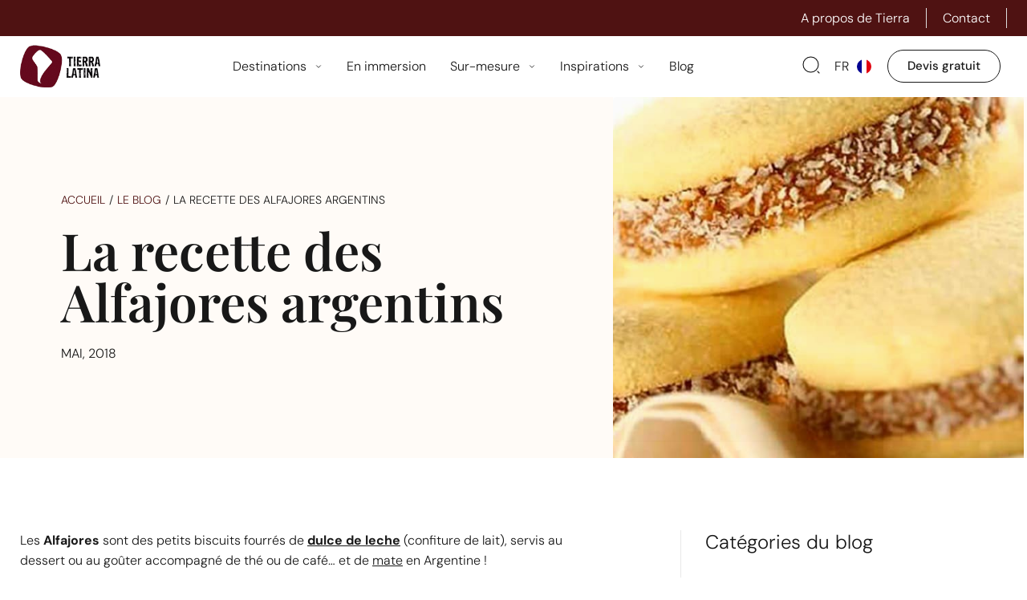

--- FILE ---
content_type: text/html; charset=UTF-8
request_url: https://www.tierra-latina.com/le-blog/la-recette-des-alfajores-argentins/
body_size: 84652
content:
<!DOCTYPE html>
<html lang="fr-FR">
<head><meta charset="UTF-8"><script>if(navigator.userAgent.match(/MSIE|Internet Explorer/i)||navigator.userAgent.match(/Trident\/7\..*?rv:11/i)){var href=document.location.href;if(!href.match(/[?&]nowprocket/)){if(href.indexOf("?")==-1){if(href.indexOf("#")==-1){document.location.href=href+"?nowprocket=1"}else{document.location.href=href.replace("#","?nowprocket=1#")}}else{if(href.indexOf("#")==-1){document.location.href=href+"&nowprocket=1"}else{document.location.href=href.replace("#","&nowprocket=1#")}}}}</script><script>(()=>{class RocketLazyLoadScripts{constructor(){this.v="1.2.5.1",this.triggerEvents=["keydown","mousedown","mousemove","touchmove","touchstart","touchend","wheel"],this.userEventHandler=this.t.bind(this),this.touchStartHandler=this.i.bind(this),this.touchMoveHandler=this.o.bind(this),this.touchEndHandler=this.h.bind(this),this.clickHandler=this.u.bind(this),this.interceptedClicks=[],this.interceptedClickListeners=[],this.l(this),window.addEventListener("pageshow",(t=>{this.persisted=t.persisted,this.everythingLoaded&&this.m()})),document.addEventListener("DOMContentLoaded",(()=>{this.p()})),this.delayedScripts={normal:[],async:[],defer:[]},this.trash=[],this.allJQueries=[]}k(t){document.hidden?t.t():(this.triggerEvents.forEach((e=>window.addEventListener(e,t.userEventHandler,{passive:!0}))),window.addEventListener("touchstart",t.touchStartHandler,{passive:!0}),window.addEventListener("mousedown",t.touchStartHandler),document.addEventListener("visibilitychange",t.userEventHandler))}_(){this.triggerEvents.forEach((t=>window.removeEventListener(t,this.userEventHandler,{passive:!0}))),document.removeEventListener("visibilitychange",this.userEventHandler)}i(t){"HTML"!==t.target.tagName&&(window.addEventListener("touchend",this.touchEndHandler),window.addEventListener("mouseup",this.touchEndHandler),window.addEventListener("touchmove",this.touchMoveHandler,{passive:!0}),window.addEventListener("mousemove",this.touchMoveHandler),t.target.addEventListener("click",this.clickHandler),this.L(t.target,!0),this.M(t.target,"onclick","rocket-onclick"),this.C())}o(t){window.removeEventListener("touchend",this.touchEndHandler),window.removeEventListener("mouseup",this.touchEndHandler),window.removeEventListener("touchmove",this.touchMoveHandler,{passive:!0}),window.removeEventListener("mousemove",this.touchMoveHandler),t.target.removeEventListener("click",this.clickHandler),this.L(t.target,!1),this.M(t.target,"rocket-onclick","onclick"),this.O()}h(){window.removeEventListener("touchend",this.touchEndHandler),window.removeEventListener("mouseup",this.touchEndHandler),window.removeEventListener("touchmove",this.touchMoveHandler,{passive:!0}),window.removeEventListener("mousemove",this.touchMoveHandler)}u(t){t.target.removeEventListener("click",this.clickHandler),this.L(t.target,!1),this.M(t.target,"rocket-onclick","onclick"),this.interceptedClicks.push(t),t.preventDefault(),t.stopPropagation(),t.stopImmediatePropagation(),this.O()}D(){window.removeEventListener("touchstart",this.touchStartHandler,{passive:!0}),window.removeEventListener("mousedown",this.touchStartHandler),this.interceptedClicks.forEach((t=>{t.target.dispatchEvent(new MouseEvent("click",{view:t.view,bubbles:!0,cancelable:!0}))}))}l(t){EventTarget.prototype.addEventListenerBase=EventTarget.prototype.addEventListener,EventTarget.prototype.addEventListener=function(e,i,o){"click"!==e||t.windowLoaded||i===t.clickHandler||t.interceptedClickListeners.push({target:this,func:i,options:o}),(this||window).addEventListenerBase(e,i,o)}}L(t,e){this.interceptedClickListeners.forEach((i=>{i.target===t&&(e?t.removeEventListener("click",i.func,i.options):t.addEventListener("click",i.func,i.options))})),t.parentNode!==document.documentElement&&this.L(t.parentNode,e)}S(){return new Promise((t=>{this.T?this.O=t:t()}))}C(){this.T=!0}O(){this.T=!1}M(t,e,i){t.hasAttribute&&t.hasAttribute(e)&&(event.target.setAttribute(i,event.target.getAttribute(e)),event.target.removeAttribute(e))}t(){this._(this),"loading"===document.readyState?document.addEventListener("DOMContentLoaded",this.R.bind(this)):this.R()}p(){let t=[];document.querySelectorAll("script[type=rocketlazyloadscript][data-rocket-src]").forEach((e=>{let i=e.getAttribute("data-rocket-src");if(i&&0!==i.indexOf("data:")){0===i.indexOf("//")&&(i=location.protocol+i);try{const o=new URL(i).origin;o!==location.origin&&t.push({src:o,crossOrigin:e.crossOrigin||"module"===e.getAttribute("data-rocket-type")})}catch(t){}}})),t=[...new Map(t.map((t=>[JSON.stringify(t),t]))).values()],this.j(t,"preconnect")}async R(){this.lastBreath=Date.now(),this.P(this),this.F(this),this.q(),this.A(),this.I(),await this.U(this.delayedScripts.normal),await this.U(this.delayedScripts.defer),await this.U(this.delayedScripts.async);try{await this.W(),await this.H(this),await this.J()}catch(t){console.error(t)}window.dispatchEvent(new Event("rocket-allScriptsLoaded")),this.everythingLoaded=!0,this.S().then((()=>{this.D()})),this.N()}A(){document.querySelectorAll("script[type=rocketlazyloadscript]").forEach((t=>{t.hasAttribute("data-rocket-src")?t.hasAttribute("async")&&!1!==t.async?this.delayedScripts.async.push(t):t.hasAttribute("defer")&&!1!==t.defer||"module"===t.getAttribute("data-rocket-type")?this.delayedScripts.defer.push(t):this.delayedScripts.normal.push(t):this.delayedScripts.normal.push(t)}))}async B(t){if(await this.G(),!0!==t.noModule||!("noModule"in HTMLScriptElement.prototype))return new Promise((e=>{let i;function o(){(i||t).setAttribute("data-rocket-status","executed"),e()}try{if(navigator.userAgent.indexOf("Firefox/")>0||""===navigator.vendor)i=document.createElement("script"),[...t.attributes].forEach((t=>{let e=t.nodeName;"type"!==e&&("data-rocket-type"===e&&(e="type"),"data-rocket-src"===e&&(e="src"),i.setAttribute(e,t.nodeValue))})),t.text&&(i.text=t.text),i.hasAttribute("src")?(i.addEventListener("load",o),i.addEventListener("error",(function(){i.setAttribute("data-rocket-status","failed"),e()})),setTimeout((()=>{i.isConnected||e()}),1)):(i.text=t.text,o()),t.parentNode.replaceChild(i,t);else{const i=t.getAttribute("data-rocket-type"),n=t.getAttribute("data-rocket-src");i?(t.type=i,t.removeAttribute("data-rocket-type")):t.removeAttribute("type"),t.addEventListener("load",o),t.addEventListener("error",(function(){t.setAttribute("data-rocket-status","failed"),e()})),n?(t.removeAttribute("data-rocket-src"),t.src=n):t.src="data:text/javascript;base64,"+window.btoa(unescape(encodeURIComponent(t.text)))}}catch(i){t.setAttribute("data-rocket-status","failed"),e()}}));t.setAttribute("data-rocket-status","skipped")}async U(t){const e=t.shift();return e&&e.isConnected?(await this.B(e),this.U(t)):Promise.resolve()}I(){this.j([...this.delayedScripts.normal,...this.delayedScripts.defer,...this.delayedScripts.async],"preload")}j(t,e){var i=document.createDocumentFragment();t.forEach((t=>{const o=t.getAttribute&&t.getAttribute("data-rocket-src")||t.src;if(o){const n=document.createElement("link");n.href=o,n.rel=e,"preconnect"!==e&&(n.as="script"),t.getAttribute&&"module"===t.getAttribute("data-rocket-type")&&(n.crossOrigin=!0),t.crossOrigin&&(n.crossOrigin=t.crossOrigin),t.integrity&&(n.integrity=t.integrity),i.appendChild(n),this.trash.push(n)}})),document.head.appendChild(i)}P(t){let e={};function i(i,o){return e[o].eventsToRewrite.indexOf(i)>=0&&!t.everythingLoaded?"rocket-"+i:i}function o(t,o){!function(t){e[t]||(e[t]={originalFunctions:{add:t.addEventListener,remove:t.removeEventListener},eventsToRewrite:[]},t.addEventListener=function(){arguments[0]=i(arguments[0],t),e[t].originalFunctions.add.apply(t,arguments)},t.removeEventListener=function(){arguments[0]=i(arguments[0],t),e[t].originalFunctions.remove.apply(t,arguments)})}(t),e[t].eventsToRewrite.push(o)}function n(e,i){let o=e[i];e[i]=null,Object.defineProperty(e,i,{get:()=>o||function(){},set(n){t.everythingLoaded?o=n:e["rocket"+i]=o=n}})}o(document,"DOMContentLoaded"),o(window,"DOMContentLoaded"),o(window,"load"),o(window,"pageshow"),o(document,"readystatechange"),n(document,"onreadystatechange"),n(window,"onload"),n(window,"onpageshow")}F(t){let e;function i(e){return t.everythingLoaded?e:e.split(" ").map((t=>"load"===t||0===t.indexOf("load.")?"rocket-jquery-load":t)).join(" ")}function o(o){if(o&&o.fn&&!t.allJQueries.includes(o)){o.fn.ready=o.fn.init.prototype.ready=function(e){return t.domReadyFired?e.bind(document)(o):document.addEventListener("rocket-DOMContentLoaded",(()=>e.bind(document)(o))),o([])};const e=o.fn.on;o.fn.on=o.fn.init.prototype.on=function(){return this[0]===window&&("string"==typeof arguments[0]||arguments[0]instanceof String?arguments[0]=i(arguments[0]):"object"==typeof arguments[0]&&Object.keys(arguments[0]).forEach((t=>{const e=arguments[0][t];delete arguments[0][t],arguments[0][i(t)]=e}))),e.apply(this,arguments),this},t.allJQueries.push(o)}e=o}o(window.jQuery),Object.defineProperty(window,"jQuery",{get:()=>e,set(t){o(t)}})}async H(t){const e=document.querySelector("script[data-webpack]");e&&(await async function(){return new Promise((t=>{e.addEventListener("load",t),e.addEventListener("error",t)}))}(),await t.K(),await t.H(t))}async W(){this.domReadyFired=!0,await this.G(),document.dispatchEvent(new Event("rocket-readystatechange")),await this.G(),document.rocketonreadystatechange&&document.rocketonreadystatechange(),await this.G(),document.dispatchEvent(new Event("rocket-DOMContentLoaded")),await this.G(),window.dispatchEvent(new Event("rocket-DOMContentLoaded"))}async J(){await this.G(),document.dispatchEvent(new Event("rocket-readystatechange")),await this.G(),document.rocketonreadystatechange&&document.rocketonreadystatechange(),await this.G(),window.dispatchEvent(new Event("rocket-load")),await this.G(),window.rocketonload&&window.rocketonload(),await this.G(),this.allJQueries.forEach((t=>t(window).trigger("rocket-jquery-load"))),await this.G();const t=new Event("rocket-pageshow");t.persisted=this.persisted,window.dispatchEvent(t),await this.G(),window.rocketonpageshow&&window.rocketonpageshow({persisted:this.persisted}),this.windowLoaded=!0}m(){document.onreadystatechange&&document.onreadystatechange(),window.onload&&window.onload(),window.onpageshow&&window.onpageshow({persisted:this.persisted})}q(){const t=new Map;document.write=document.writeln=function(e){const i=document.currentScript;i||console.error("WPRocket unable to document.write this: "+e);const o=document.createRange(),n=i.parentElement;let s=t.get(i);void 0===s&&(s=i.nextSibling,t.set(i,s));const c=document.createDocumentFragment();o.setStart(c,0),c.appendChild(o.createContextualFragment(e)),n.insertBefore(c,s)}}async G(){Date.now()-this.lastBreath>45&&(await this.K(),this.lastBreath=Date.now())}async K(){return document.hidden?new Promise((t=>setTimeout(t))):new Promise((t=>requestAnimationFrame(t)))}N(){this.trash.forEach((t=>t.remove()))}static run(){const t=new RocketLazyLoadScripts;t.k(t)}}RocketLazyLoadScripts.run()})();</script>
<link rel="profile" href="http://gmpg.org/xfn/11">
<link rel="pingback" href="https://www.tierra-latina.com/xmlrpc.php"><meta name="viewport" content="width=device-width, initial-scale=1" />
<meta name='robots' content='index, follow, max-image-preview:large, max-snippet:-1, max-video-preview:-1' />
<link rel="alternate" hreflang="fr" href="https://www.tierra-latina.com/le-blog/la-recette-des-alfajores-argentins/" />
<link rel="alternate" hreflang="x-default" href="https://www.tierra-latina.com/le-blog/la-recette-des-alfajores-argentins/" />

	<!-- This site is optimized with the Yoast SEO plugin v22.8 - https://yoast.com/wordpress/plugins/seo/ -->
	<title>La recette des Alfajores argentins au dulce de leche</title><link rel="preload" as="font" href="https://fonts.gstatic.com/s/dmsans/v17/rP2Yp2ywxg089UriI5-g4vlH9VoD8Cmcqbu6-K6h9Q.woff2" crossorigin><link rel="preload" as="font" href="https://fonts.gstatic.com/s/dmsans/v17/rP2Yp2ywxg089UriI5-g4vlH9VoD8Cmcqbu0-K4.woff2" crossorigin><link rel="preload" as="font" href="https://fonts.gstatic.com/s/playfairdisplay/v40/nuFiD-vYSZviVYUb_rj3ij__anPXDTzYgA.woff2" crossorigin><link rel="preload" as="font" href="https://www.tierra-latina.com/wp-content/plugins/jet-menu/assets/public/lib/font-awesome/webfonts/fa-brands-400.woff2" crossorigin><link rel="preload" as="font" href="https://www.tierra-latina.com/wp-content/plugins/jet-menu/assets/public/lib/font-awesome/webfonts/fa-regular-400.woff2" crossorigin><link rel="preload" as="font" href="https://www.tierra-latina.com/wp-content/plugins/jet-menu/assets/public/lib/font-awesome/webfonts/fa-solid-900.woff2" crossorigin><link rel="preload" as="font" href="https://www.tierra-latina.com/wp-content/plugins/jet-woo-builder/assets/css/lib/jetwoobuilder-font/fonts/rating-star.woff" crossorigin><link rel="preload" as="font" href="https://www.tierra-latina.com/wp-content/plugins/woocommerce/assets/fonts/WooCommerce.woff" crossorigin><link rel="preload" as="font" href="https://www.tierra-latina.com/wp-content/plugins/elementor/assets/lib/font-awesome/webfonts/fa-solid-900.woff2" crossorigin><link rel="preload" as="font" href="https://fonts.gstatic.com/s/roboto/v50/KFO7CnqEu92Fr1ME7kSn66aGLdTylUAMa3yUBA.woff2" crossorigin><link rel="preload" as="font" href="https://www.tierra-latina.com/wp-content/plugins/elementor/assets/lib/font-awesome/webfonts/fa-regular-400.woff2" crossorigin><link rel="preload" as="font" href="https://www.tierra-latina.com/wp-content/plugins/elementor/assets/lib/font-awesome/webfonts/fa-brands-400.woff2" crossorigin><style id="wpr-usedcss">img:is([sizes=auto i],[sizes^="auto," i]){contain-intrinsic-size:3000px 1500px}img.emoji{display:inline!important;border:none!important;box-shadow:none!important;height:1em!important;width:1em!important;margin:0 .07em!important;vertical-align:-.1em!important;background:0 0!important;padding:0!important}:root{--wp-block-synced-color:#7a00df;--wp-block-synced-color--rgb:122,0,223;--wp-bound-block-color:var(--wp-block-synced-color);--wp-editor-canvas-background:#ddd;--wp-admin-theme-color:#007cba;--wp-admin-theme-color--rgb:0,124,186;--wp-admin-theme-color-darker-10:#006ba1;--wp-admin-theme-color-darker-10--rgb:0,107,160.5;--wp-admin-theme-color-darker-20:#005a87;--wp-admin-theme-color-darker-20--rgb:0,90,135;--wp-admin-border-width-focus:2px}@media (min-resolution:192dpi){:root{--wp-admin-border-width-focus:1.5px}}:root{--wp--preset--font-size--normal:16px;--wp--preset--font-size--huge:42px}.screen-reader-text{border:0;clip-path:inset(50%);height:1px;margin:-1px;overflow:hidden;padding:0;position:absolute;width:1px;word-wrap:normal!important}html :where(.has-border-color){border-style:solid}html :where([style*=border-top-color]){border-top-style:solid}html :where([style*=border-right-color]){border-right-style:solid}html :where([style*=border-bottom-color]){border-bottom-style:solid}html :where([style*=border-left-color]){border-left-style:solid}html :where([style*=border-width]){border-style:solid}html :where([style*=border-top-width]){border-top-style:solid}html :where([style*=border-right-width]){border-right-style:solid}html :where([style*=border-bottom-width]){border-bottom-style:solid}html :where([style*=border-left-width]){border-left-style:solid}html :where(img[class*=wp-image-]){height:auto;max-width:100%}:where(figure){margin:0 0 1em}html :where(.is-position-sticky){--wp-admin--admin-bar--position-offset:var(--wp-admin--admin-bar--height,0px)}@media screen and (max-width:600px){html :where(.is-position-sticky){--wp-admin--admin-bar--position-offset:0px}}.wp-block-image>a,.wp-block-image>figure>a{display:inline-block}.wp-block-image img{box-sizing:border-box;height:auto;max-width:100%;vertical-align:bottom}@media not (prefers-reduced-motion){.wp-block-image img.hide{visibility:hidden}.wp-block-image img.show{animation:.4s show-content-image}}.wp-block-image[style*=border-radius] img,.wp-block-image[style*=border-radius]>a{border-radius:inherit}.wp-block-image :where(figcaption){margin-bottom:1em;margin-top:.5em}:root :where(.wp-block-image.is-style-rounded img,.wp-block-image .is-style-rounded img){border-radius:9999px}.wp-block-image figure{margin:0}@keyframes show-content-image{0%{visibility:hidden}99%{visibility:hidden}to{visibility:visible}}ul{box-sizing:border-box}:root :where(.wp-block-list.has-background){padding:1.25em 2.375em}:root :where(p.has-background){padding:1.25em 2.375em}:where(p.has-text-color:not(.has-link-color)) a{color:inherit}.wp-block-spacer{clear:both}.screen-reader-text{clip:rect(1px,1px,1px,1px);word-wrap:normal!important;border:0;clip-path:inset(50%);height:1px;margin:-1px;overflow:hidden;overflow-wrap:normal!important;padding:0;position:absolute!important;width:1px}:root{--wp--preset--aspect-ratio--square:1;--wp--preset--aspect-ratio--4-3:4/3;--wp--preset--aspect-ratio--3-4:3/4;--wp--preset--aspect-ratio--3-2:3/2;--wp--preset--aspect-ratio--2-3:2/3;--wp--preset--aspect-ratio--16-9:16/9;--wp--preset--aspect-ratio--9-16:9/16;--wp--preset--color--black:#000000;--wp--preset--color--cyan-bluish-gray:#abb8c3;--wp--preset--color--white:#ffffff;--wp--preset--color--pale-pink:#f78da7;--wp--preset--color--vivid-red:#cf2e2e;--wp--preset--color--luminous-vivid-orange:#ff6900;--wp--preset--color--luminous-vivid-amber:#fcb900;--wp--preset--color--light-green-cyan:#7bdcb5;--wp--preset--color--vivid-green-cyan:#00d084;--wp--preset--color--pale-cyan-blue:#8ed1fc;--wp--preset--color--vivid-cyan-blue:#0693e3;--wp--preset--color--vivid-purple:#9b51e0;--wp--preset--gradient--vivid-cyan-blue-to-vivid-purple:linear-gradient(135deg,rgb(6, 147, 227) 0%,rgb(155, 81, 224) 100%);--wp--preset--gradient--light-green-cyan-to-vivid-green-cyan:linear-gradient(135deg,rgb(122, 220, 180) 0%,rgb(0, 208, 130) 100%);--wp--preset--gradient--luminous-vivid-amber-to-luminous-vivid-orange:linear-gradient(135deg,rgb(252, 185, 0) 0%,rgb(255, 105, 0) 100%);--wp--preset--gradient--luminous-vivid-orange-to-vivid-red:linear-gradient(135deg,rgb(255, 105, 0) 0%,rgb(207, 46, 46) 100%);--wp--preset--gradient--very-light-gray-to-cyan-bluish-gray:linear-gradient(135deg,rgb(238, 238, 238) 0%,rgb(169, 184, 195) 100%);--wp--preset--gradient--cool-to-warm-spectrum:linear-gradient(135deg,rgb(74, 234, 220) 0%,rgb(151, 120, 209) 20%,rgb(207, 42, 186) 40%,rgb(238, 44, 130) 60%,rgb(251, 105, 98) 80%,rgb(254, 248, 76) 100%);--wp--preset--gradient--blush-light-purple:linear-gradient(135deg,rgb(255, 206, 236) 0%,rgb(152, 150, 240) 100%);--wp--preset--gradient--blush-bordeaux:linear-gradient(135deg,rgb(254, 205, 165) 0%,rgb(254, 45, 45) 50%,rgb(107, 0, 62) 100%);--wp--preset--gradient--luminous-dusk:linear-gradient(135deg,rgb(255, 203, 112) 0%,rgb(199, 81, 192) 50%,rgb(65, 88, 208) 100%);--wp--preset--gradient--pale-ocean:linear-gradient(135deg,rgb(255, 245, 203) 0%,rgb(182, 227, 212) 50%,rgb(51, 167, 181) 100%);--wp--preset--gradient--electric-grass:linear-gradient(135deg,rgb(202, 248, 128) 0%,rgb(113, 206, 126) 100%);--wp--preset--gradient--midnight:linear-gradient(135deg,rgb(2, 3, 129) 0%,rgb(40, 116, 252) 100%);--wp--preset--font-size--small:13px;--wp--preset--font-size--medium:20px;--wp--preset--font-size--large:36px;--wp--preset--font-size--x-large:42px;--wp--preset--font-family--inter:"Inter",sans-serif;--wp--preset--font-family--cardo:Cardo;--wp--preset--spacing--20:0.44rem;--wp--preset--spacing--30:0.67rem;--wp--preset--spacing--40:1rem;--wp--preset--spacing--50:1.5rem;--wp--preset--spacing--60:2.25rem;--wp--preset--spacing--70:3.38rem;--wp--preset--spacing--80:5.06rem;--wp--preset--shadow--natural:6px 6px 9px rgba(0, 0, 0, .2);--wp--preset--shadow--deep:12px 12px 50px rgba(0, 0, 0, .4);--wp--preset--shadow--sharp:6px 6px 0px rgba(0, 0, 0, .2);--wp--preset--shadow--outlined:6px 6px 0px -3px rgb(255, 255, 255),6px 6px rgb(0, 0, 0);--wp--preset--shadow--crisp:6px 6px 0px rgb(0, 0, 0)}:where(.is-layout-flex){gap:.5em}:where(.is-layout-grid){gap:.5em}:where(.wp-block-columns.is-layout-flex){gap:2em}:where(.wp-block-columns.is-layout-grid){gap:2em}:where(.wp-block-post-template.is-layout-flex){gap:1.25em}:where(.wp-block-post-template.is-layout-grid){gap:1.25em}.jet-listing .slick-slider,.jet-listing-dynamic-field__content .slick-slider{position:relative;display:block!important;-webkit-box-sizing:border-box;box-sizing:border-box;-webkit-user-select:none;-moz-user-select:none;-ms-user-select:none;user-select:none;-webkit-touch-callout:none;-khtml-user-select:none;-ms-touch-action:pan-y;touch-action:pan-y;-webkit-tap-highlight-color:transparent}.jet-listing .slick-list,.jet-listing-dynamic-field__content .slick-list{position:relative;display:block;overflow:hidden;margin:0;padding:0}.jet-listing .slick-list:focus,.jet-listing-dynamic-field__content .slick-list:focus{outline:0}.jet-listing .slick-list.dragging,.jet-listing-dynamic-field__content .slick-list.dragging{cursor:pointer;cursor:hand}.jet-listing .slick-slider .slick-list,.jet-listing .slick-slider .slick-track,.jet-listing-dynamic-field__content .slick-slider .slick-list,.jet-listing-dynamic-field__content .slick-slider .slick-track{-webkit-transform:translate3d(0,0,0);transform:translate3d(0,0,0)}.jet-listing .slick-track,.jet-listing-dynamic-field__content .slick-track{position:relative;top:0;left:0;display:block;margin-left:auto;margin-right:auto}.jet-listing .slick-track:after,.jet-listing .slick-track:before,.jet-listing-dynamic-field__content .slick-track:after,.jet-listing-dynamic-field__content .slick-track:before{display:table;content:""}.jet-listing .slick-track:after,.jet-listing-dynamic-field__content .slick-track:after{clear:both}.jet-listing .slick-loading .slick-track,.jet-listing-dynamic-field__content .slick-loading .slick-track{visibility:hidden}.jet-listing .slick-slide,.jet-listing-dynamic-field__content .slick-slide{display:none;float:left;height:100%;min-height:1px}.jet-listing [dir=rtl] .slick-slide,.jet-listing-dynamic-field__content [dir=rtl] .slick-slide{float:right}.jet-listing .slick-slide img,.jet-listing-dynamic-field__content .slick-slide img{display:block}.jet-listing .slick-slide.slick-loading img,.jet-listing-dynamic-field__content .slick-slide.slick-loading img{display:none}.jet-listing .slick-slide.dragging img,.jet-listing-dynamic-field__content .slick-slide.dragging img{pointer-events:none}.jet-listing .slick-initialized .slick-slide,.jet-listing-dynamic-field__content .slick-initialized .slick-slide{display:block}.jet-listing .slick-loading .slick-slide,.jet-listing-dynamic-field__content .slick-loading .slick-slide{visibility:hidden}.jet-listing .slick-vertical .slick-slide,.jet-listing-dynamic-field__content .slick-vertical .slick-slide{display:block;height:auto;border:1px solid transparent}.jet-listing .slick-arrow.slick-hidden,.jet-listing-dynamic-field__content .slick-arrow.slick-hidden{display:none}.jet-listing-dynamic-field{display:-webkit-box;display:-ms-flexbox;display:flex;-webkit-box-align:center;-ms-flex-align:center;align-items:center}.jet-listing-dynamic-field__content{display:block;max-width:100%}.jet-listing-dynamic-field__inline-wrap{display:-webkit-inline-box;display:-ms-inline-flexbox;display:inline-flex;-webkit-box-align:center;-ms-flex-align:center;align-items:center;max-width:100%}.jet-listing-dynamic-field__content:has(.jet-engine-gallery-grid--masonry),.jet-listing-dynamic-field__inline-wrap:has(.jet-engine-gallery-grid--masonry){width:100%!important}.jet-engine-gallery-grid__item{padding:10px;max-width:calc(100% / var(--columns));-webkit-box-flex:0;-ms-flex:0 0 calc(100% / var(--columns));flex:0 0 calc(100% / var(--columns));-webkit-box-sizing:border-box;box-sizing:border-box}.jet-engine-gallery-grid__item img{-o-object-fit:cover;object-fit:cover;width:100%;height:100%;display:block}.jet-engine-gallery-slider{max-width:100%;position:relative}.jet-engine-gallery-slider:not(.slick-initialized) .jet-engine-gallery-slider__item{display:none}.jet-engine-gallery-slider:not(.slick-initialized) .jet-engine-gallery-slider__item:first-child{display:block}.brxe-jet-engine-listing-dynamic-field .jet-engine-gallery-slider .slick-list{margin-right:calc(var(--column-gap)/ -2);margin-left:calc(var(--column-gap)/ -2)}.brxe-jet-engine-listing-dynamic-field .jet-engine-gallery-slider .slick-slide{padding-right:calc(var(--column-gap)/ 2);padding-left:calc(var(--column-gap)/ 2)}.jet-listing-dynamic-link{display:-webkit-box;display:-ms-flexbox;display:flex;-webkit-box-orient:vertical;-webkit-box-direction:normal;-ms-flex-direction:column;flex-direction:column}.jet-listing-dynamic-link__link{display:-webkit-inline-box;display:-ms-inline-flexbox;display:inline-flex;-webkit-box-pack:center;-ms-flex-pack:center;justify-content:center;-webkit-box-align:center;-ms-flex-align:center;align-items:center;-ms-flex-item-align:start;align-self:flex-start}.jet-listing-dynamic-link__label{-webkit-box-ordinal-group:3;-ms-flex-order:2;order:2}.jet-listing-dynamic-link form.cart{display:-webkit-box;display:-ms-flexbox;display:flex}.jet-listing-dynamic-link form.cart .quantity{display:-webkit-inline-box;display:-ms-inline-flexbox;display:inline-flex}.jet-listing-dynamic-link form.cart .quantity .qty{width:100%}.jet-listing-dynamic-link .button.jet-woo-add-to-cart{display:-webkit-inline-box;display:-ms-inline-flexbox;display:inline-flex}.jet-listing-dynamic-link .button.jet-woo-add-to-cart.added::after{-webkit-box-ordinal-group:4;-ms-flex-order:3;order:3}.jet-remove-from-store.is-hidden{display:none!important}.jet-listing-dynamic-terms__link{display:inline-block}.jet-listing-grid__items{display:-webkit-box;display:-ms-flexbox;display:flex;-ms-flex-wrap:wrap;flex-wrap:wrap;margin:0 -10px;width:calc(100% + 20px)}.jet-listing-grid__items.inline-desk-css:not(.jet-listing-grid__scroll-slider-wrap-desktop).slick-slider .slick-slide{width:var(--jet-column-min-width)}.jet-listing-grid__items.grid-col-desk-1{--columns:1}.jet-listing-grid__items.grid-col-desk-3{--columns:3}@media (max-width:1024px){.jet-listing-grid__items.slick-slider .slick-slide{width:var(--jet-column-tablet-min-width)}.jet-listing-grid__items.grid-col-tablet-1{--columns:1}.jet-listing-grid__items.grid-col-tablet-3{--columns:3}}.jet-listing-grid__masonry{-webkit-box-align:start;-ms-flex-align:start;align-items:flex-start}.jet-listing-grid__item{padding:10px;-webkit-box-sizing:border-box;box-sizing:border-box}.jet-listing-grid__items>.jet-listing-grid__item{max-width:calc(100% / var(--columns));-webkit-box-flex:0;-ms-flex:0 0 calc(100% / var(--columns));flex:0 0 calc(100% / var(--columns))}.jet-listing-grid__slider{position:relative}.jet-listing-grid__slider[dir=rtl] .slick-slide{float:right}.jet-listing-grid__slider-icon.slick-arrow{position:absolute;top:50%;width:50px;height:50px;line-height:50px;font-size:30px;color:#fff;background-color:#111;left:0;margin-top:-25px;cursor:pointer;text-align:center;z-index:90;display:-webkit-box;display:-ms-flexbox;display:flex;-webkit-box-align:center;-ms-flex-align:center;align-items:center;-webkit-box-pack:center;-ms-flex-pack:center;justify-content:center}.jet-listing-grid__slider-icon.slick-arrow.next-arrow{left:auto;right:0;-webkit-transform:scaleX(-1);transform:scaleX(-1)}.jet-listing-grid__slider-icon.slick-arrow svg{height:30px;width:auto}.jet-listing-grid__slider-icon.slick-arrow svg path{fill:currentColor}.jet-listing-grid__slider>.jet-listing-grid__items:not(.slick-initialized)>.jet-listing-grid__item{display:none}.jet-listing-grid__slider>.jet-listing-grid__items:not(.slick-initialized)>.jet-listing-grid__item:first-of-type{display:block}body.wp-admin.block-editor-page .jet-listing-grid__slider>.jet-listing-grid__items:not(.slick-initialized)>.jet-listing-grid__item{display:block}.jet-listing-grid__slider .jet-slick-dots{display:-webkit-box;display:-ms-flexbox;display:flex;-webkit-box-align:center;-ms-flex-align:center;align-items:center;-webkit-box-pack:center;-ms-flex-pack:center;justify-content:center;width:100%;margin:10px 0;padding:0}.jet-listing-grid__slider .jet-slick-dots li{width:12px;height:12px;border-radius:100%;text-indent:-50px;overflow:hidden;cursor:pointer;background:#eee;margin:3px}.jet-listing-grid__slider .jet-slick-dots li.slick-active,.jet-listing-grid__slider .jet-slick-dots li:hover{background:#111}.jet-listing-grid__slider[dir=rtl] .jet-slick-dots li{text-indent:50px}.jet-listing-grid__loader{--spinner-color:rgba(100, 100, 100, .8);--spinner-size:36px;display:-webkit-box;display:-ms-flexbox;display:flex;-webkit-box-pack:center;-ms-flex-pack:center;justify-content:center;-webkit-box-align:center;-ms-flex-align:center;align-items:center;gap:15px;visibility:hidden}.jet-listing-grid-loading .jet-listing-grid__loader{visibility:visible}.jet-engine-listing-overlay-wrap{position:relative;cursor:pointer}.jet-engine-listing-overlay-link{position:absolute;left:0;right:0;top:0;bottom:0;z-index:-1;font-size:0!important}.elementor-widget.elementor-widget-jet-listing-grid{max-width:100%;-ms-flex-preferred-size:100%;flex-basis:100%}.jet-listing-grid__items.jet-equal-columns__wrapper .slick-track{display:-webkit-box;display:-ms-flexbox;display:flex;-webkit-box-align:stretch;-ms-flex-align:stretch;align-items:stretch}.jet-listing-grid__items.jet-equal-columns__wrapper .slick-slide{float:none;height:auto;display:-webkit-box;display:-ms-flexbox;display:flex;-webkit-box-orient:vertical;-webkit-box-direction:normal;-ms-flex-direction:column;flex-direction:column}.jet-listing-grid__items.jet-equal-columns__wrapper .slick-slide img{-o-object-fit:cover;object-fit:cover;-webkit-box-flex:1;-ms-flex-positive:1;flex-grow:1}.jet-listing-grid__items.jet-equal-columns__wrapper .slick-slide .jet-equal-columns,.jet-listing-grid__items.jet-equal-columns__wrapper .slick-slide>*{height:100%}.jet-listing-not-found{text-align:center;display:block;margin:0;width:100%}.brxe-jet-engine-listing-grid .jet-listing-grid__items{width:auto;margin:0;--column-gap:20px;--row-gap:20px;gap:var(--row-gap) var(--column-gap);--item-width:calc( ( 100% - ( var(--columns) - 1 ) * var(--column-gap) ) / var(--columns) )}.brxe-jet-engine-listing-grid .jet-listing-grid__items.slick-slider .slick-list{margin-right:calc(var(--column-gap)/ -2);margin-left:calc(var(--column-gap)/ -2)}.brxe-jet-engine-listing-grid .jet-listing-grid__items>.jet-listing-grid__item{max-width:var(--item-width);-webkit-box-flex:0;-ms-flex:0 0 var(--item-width);flex:0 0 var(--item-width)}.brxe-jet-engine-listing-grid .jet-listing-grid__item{padding:0}.brxe-jet-engine-listing-grid .jet-listing-grid__item.slick-slide{padding:calc(var(--row-gap)/ 2) calc(var(--column-gap)/ 2)}.brxe-jet-engine-listing-grid .jet-slick-dots{gap:8px}.brxe-jet-engine-listing-grid .jet-slick-dots li{margin:0}.brxe-jet-engine-listing-grid .jet-listing-grid__slider-icon svg{width:1em;height:1em}div.brxe-jet-engine-listing-grid{width:100%}div.brxe-jet-engine-listing-grid>div.jet-listing-grid{width:100%}.jet-calendar-loading{opacity:.5!important;pointer-event:none!important}.jet-calendar-nav__link{cursor:pointer;width:40px;height:40px;display:-webkit-box;display:-ms-flexbox;display:flex;-webkit-box-align:center;-ms-flex-align:center;align-items:center;-webkit-box-pack:center;-ms-flex-pack:center;justify-content:center}.jet-calendar-nav__link svg{height:1em;fill:currentColor}.jet-calendar-week__day{width:14.2857%;vertical-align:top}.jet-calendar-week__day-mobile-overlay{cursor:pointer;position:absolute;z-index:20;left:0;right:0;top:0;bottom:0}.jet-calendar-week__day-content{padding:10px;min-height:100px}@media (max-width:1025px){.jet-calendar-week__day-content{display:none}}.brxe-jet-listing-calendar .jet-calendar-week__day{padding:0}.brxe-jet-listing-calendar .jet-calendar-nav__link svg{width:1em;height:1em}.jet-data-store-link{display:-webkit-inline-box;display:-ms-inline-flexbox;display:inline-flex;-webkit-box-pack:center;-ms-flex-pack:center;justify-content:center;-webkit-box-align:center;-ms-flex-align:center;align-items:center;gap:4px}.jet-data-store-link__icon{-webkit-box-ordinal-group:2;-ms-flex-order:1;order:1}.jet-data-store-link__label{-webkit-box-ordinal-group:3;-ms-flex-order:2;order:2}.jet-data-store-link.is-hidden{display:none!important}.wpml-ls-flag{display:inline-block}.iti{position:relative;display:inline-block}.iti *{box-sizing:border-box;-moz-box-sizing:border-box}.iti__hide{display:none}.iti input,.iti input[type=text]{position:relative;z-index:0;margin-top:0!important;margin-bottom:0!important;padding-right:36px;margin-right:0}.iti__flag-container{position:absolute;top:0;bottom:0;right:0;padding:1px}.iti__selected-flag{z-index:1;position:relative;display:flex;align-items:center;height:100%;padding:0 6px 0 8px}.iti__arrow{margin-left:6px;width:0;height:0;border-left:3px solid transparent;border-right:3px solid transparent;border-top:4px solid #555}.iti__arrow--up{border-top:none;border-bottom:4px solid #555}.iti__country-list{position:absolute;z-index:2;list-style:none;text-align:left;padding:0;margin:0 0 0 -1px;box-shadow:1px 1px 4px rgba(0,0,0,.2);background-color:#fff;border:1px solid #ccc;white-space:nowrap;max-height:200px;overflow-y:scroll;-webkit-overflow-scrolling:touch}.iti__country-list--dropup{bottom:100%;margin-bottom:-1px}@media (max-width:500px){.iti__country-list{white-space:normal}}.iti__flag-box{display:inline-block;width:20px}.iti__divider{padding-bottom:5px;margin-bottom:5px;border-bottom:1px solid #ccc}.iti__country{padding:5px 10px;outline:0}.iti__dial-code{color:#999}.iti__country.iti__highlight{background-color:rgba(0,0,0,.05)}.iti__country-name,.iti__dial-code,.iti__flag-box{vertical-align:middle}.iti__country-name,.iti__flag-box{margin-right:6px}.iti--allow-dropdown input,.iti--allow-dropdown input[type=text],.iti--separate-dial-code input,.iti--separate-dial-code input[type=text]{padding-right:6px;padding-left:52px;margin-left:0}.iti--allow-dropdown .iti__flag-container,.iti--separate-dial-code .iti__flag-container{right:auto;left:0}.iti--allow-dropdown .iti__flag-container:hover{cursor:pointer}.iti--allow-dropdown .iti__flag-container:hover .iti__selected-flag{background-color:rgba(0,0,0,.05)}.iti--allow-dropdown input[disabled]+.iti__flag-container:hover{cursor:default}.iti--allow-dropdown input[disabled]+.iti__flag-container:hover .iti__selected-flag{background-color:transparent}.iti--separate-dial-code .iti__selected-flag{background-color:rgba(0,0,0,.05)}.iti--separate-dial-code .iti__selected-dial-code{margin-left:6px}.iti--container{position:absolute;top:-1000px;left:-1000px;z-index:1060;padding:1px}.iti--container:hover{cursor:pointer}.iti-mobile .iti--container{top:30px;bottom:30px;left:30px;right:30px;position:fixed}.iti-mobile .iti__country-list{max-height:100%;width:100%}.iti-mobile .iti__country{padding:10px;line-height:1.5em}.iti__flag{width:20px}.iti__flag{height:15px;box-shadow:0 0 1px 0 #888;background-image:url(https://www.tierra-latina.com/wp-content/plugins/international-telephone-input-with-flags-and-dial-codes/assets/vendor/img/flags.png);background-repeat:no-repeat;background-color:#dbdbdb;background-position:20px 0}@media (-webkit-min-device-pixel-ratio:2),(min-resolution:192dpi){.iti__flag{background-size:5652px 15px}.iti__flag{background-image:url(https://www.tierra-latina.com/wp-content/plugins/international-telephone-input-with-flags-and-dial-codes/assets/vendor/img/flags@2x.png)}}.wpml-ls-legacy-dropdown{width:15.5em;max-width:100%}.wpml-ls-legacy-dropdown>ul{position:relative;padding:0;margin:0!important;list-style-type:none}.wpml-ls-legacy-dropdown .wpml-ls-current-language:focus .wpml-ls-sub-menu,.wpml-ls-legacy-dropdown .wpml-ls-current-language:hover .wpml-ls-sub-menu{visibility:visible}.wpml-ls-legacy-dropdown .wpml-ls-item{padding:0;margin:0;list-style-type:none}.wpml-ls-legacy-dropdown a{display:block;text-decoration:none;color:#444;border:1px solid #cdcdcd;background-color:#fff;padding:5px 10px;line-height:1}.wpml-ls-legacy-dropdown a span{vertical-align:middle}.wpml-ls-legacy-dropdown a.wpml-ls-item-toggle{position:relative;padding-right:calc(10px + 1.4em)}.rtl .wpml-ls-legacy-dropdown a.wpml-ls-item-toggle{padding-right:10px;padding-left:calc(10px + 1.4em)}.wpml-ls-legacy-dropdown a.wpml-ls-item-toggle:after{content:"";vertical-align:middle;display:inline-block;border:.35em solid transparent;border-top:.5em solid;position:absolute;right:10px;top:calc(50% - .175em)}.rtl .wpml-ls-legacy-dropdown a.wpml-ls-item-toggle:after{right:auto;left:10px}.wpml-ls-legacy-dropdown .wpml-ls-current-language:hover>a,.wpml-ls-legacy-dropdown a:focus,.wpml-ls-legacy-dropdown a:hover{color:#000;background:#eee}.wpml-ls-legacy-dropdown .wpml-ls-sub-menu{visibility:hidden;position:absolute;top:100%;right:0;left:0;border-top:1px solid #cdcdcd;padding:0;margin:0;list-style-type:none;z-index:101}.wpml-ls-legacy-dropdown .wpml-ls-sub-menu a{border-width:0 1px 1px}.wpml-ls-legacy-dropdown .wpml-ls-flag{display:inline;vertical-align:middle}.wpml-ls-legacy-dropdown .wpml-ls-flag+span{margin-left:.4em}.rtl .wpml-ls-legacy-dropdown .wpml-ls-flag+span{margin-left:0;margin-right:.4em}.fa{display:inline-block;font:14px/1 FontAwesome;font-size:inherit;text-rendering:auto;-webkit-font-smoothing:antialiased;-moz-osx-font-smoothing:grayscale}@-webkit-keyframes fa-spin{0%{-webkit-transform:rotate(0);transform:rotate(0)}100%{-webkit-transform:rotate(359deg);transform:rotate(359deg)}}@keyframes fa-spin{0%{-webkit-transform:rotate(0);transform:rotate(0)}100%{-webkit-transform:rotate(359deg);transform:rotate(359deg)}}.fa-linkedin:before{content:"\f0e1"}.fa-caret-square-o-down:before{content:"\f150"}.fa-caret-square-o-up:before{content:"\f151"}.fa-caret-square-o-right:before{content:"\f152"}.fa-caret-square-o-left:before{content:"\f191"}.fa-plus-square-o:before{content:"\f196"}.fa-window-close:before{content:"\f2d3"}.fa-window-close-o:before{content:"\f2d4"}html{font-family:sans-serif;-webkit-text-size-adjust:100%;-ms-text-size-adjust:100%}body{margin:0;background-color:#fff}figcaption,figure,footer,header,main,menu,nav,section,summary{display:block}canvas,progress,video{display:inline-block;vertical-align:baseline}[hidden],template{display:none}a{background-color:transparent;text-decoration:none}a:active,a:hover{outline:0}b,strong{font-weight:700}h1{font-size:2em;margin:.67em 0}small{font-size:80%}img{border:0}svg:not(:root){overflow:hidden}figure{margin:0}hr{-webkit-box-sizing:content-box;box-sizing:content-box;height:0}pre{overflow:auto}code,pre{font-family:monospace,monospace;font-size:1em}button,input,optgroup,select,textarea{color:inherit;font:inherit;margin:0}button{overflow:visible}button,select{text-transform:none}button,html input[type=button],input[type=submit]{-webkit-appearance:button;cursor:pointer}button[disabled],html input[disabled]{cursor:default}button::-moz-focus-inner,input::-moz-focus-inner{border:0;padding:0}input{line-height:normal}input[type=checkbox],input[type=radio]{-webkit-box-sizing:border-box;box-sizing:border-box;padding:0}input[type=number]::-webkit-inner-spin-button,input[type=number]::-webkit-outer-spin-button{height:auto}input[type=search]{-webkit-appearance:textfield;-webkit-box-sizing:content-box;box-sizing:content-box}input[type=search]::-webkit-search-cancel-button,input[type=search]::-webkit-search-decoration{-webkit-appearance:none}fieldset{border:1px solid silver;margin:0 2px;padding:.35em .625em .75em}legend{border:0;padding:0}textarea{overflow:auto}optgroup{font-weight:700}table{border-collapse:collapse;border-spacing:0}td,th{padding:0}html{-webkit-box-sizing:border-box;box-sizing:border-box}*,:after,:before{-webkit-box-sizing:inherit;box-sizing:inherit}.container{margin-left:auto;margin-right:auto;padding-left:.9375rem;padding-right:.9375rem}@media (min-width:640px){.container{max-width:640px}}@media (min-width:940px){.container{max-width:940px}}@media (min-width:1120px){.container{max-width:1120px}}@media (min-width:1200px){.container{max-width:1200px}}.container-fluid{margin-left:auto;margin-right:auto;padding-left:.9375rem;padding-right:.9375rem}.row{display:-webkit-box;display:-webkit-flex;display:-ms-flexbox;display:flex;-webkit-flex-wrap:wrap;-ms-flex-wrap:wrap;flex-wrap:wrap;margin-left:-.9375rem;margin-right:-.9375rem}.col-sm-4,.col-sm-8{position:relative;min-height:1px;padding-left:.9375rem;padding-right:.9375rem}@media (min-width:640px){.col-sm-4{-webkit-box-flex:0;-webkit-flex:0 0 33.33333%;-ms-flex:0 0 33.33333%;flex:0 0 33.33333%;max-width:33.33333%}.col-sm-8{-webkit-box-flex:0;-webkit-flex:0 0 66.66667%;-ms-flex:0 0 66.66667%;flex:0 0 66.66667%;max-width:66.66667%}}.read-link[id^=readlink]{background:0 0;text-align:right}.single-post .elementor-widget-shortcode h2{margin-top:60px}.print:hover{cursor:pointer}button,input[type=button],input[type=submit]{text-transform:initial!important}.jet-listing.jet-listing-dynamic-terms{display:-webkit-box;display:-ms-flexbox;display:flex;-webkit-box-align:center;-ms-flex-align:center;align-items:center}.jet-listing-dynamic-field.display-multiline{display:block}html:lang(de-DE) .jet-engine-listing-overlay-wrap .elementor-widget-wrap.elementor-element-populated{background-size:cover}.fixed-bottom{position:fixed!important;width:100%;bottom:0}.separator .menu-item a.menu-item-link:after{content:""!important;border-right:1px solid;height:20px;right:0;position:absolute}.separator .menu-item:last-child a.menu-item-link:after{height:0}a,h1 a:hover,h2 a:hover,h3 a:hover{color:inherit}.content-trip{background:#fff;z-index:1;position:relative;height:auto;overflow:hidden}.content-trip:after,.content-trip:before{transition:all .3s}.content-trip.masked{height:900px}.content-trip.masked:before{content:"Voir la suite";position:absolute;bottom:10px;z-index:3;text-align:center;font-weight:500;font-size:16px;color:var(--e-global-color-text);background-color:#02010100;border-style:solid;border-width:1px;border-radius:50px 50px 50px 50px;padding:16px 32px;transition:all .3s;left:50%;transform:translate(-50%,0)}.content-trip.masked:hover:before{color:#fff;background-color:var(--e-global-color-primary);border-style:solid;border-color:var(--e-global-color-primary);cursor:pointer}.content-trip.masked:after{content:"";position:absolute;top:0;left:0;width:100%;height:100%;z-index:2;background:-webkit-linear-gradient(rgba(255,255,255,0) 0,#fff 30%);background:-moz-linear-gradient(rgba(255,255,255,0) 0,#fff 30%);background:-o-linear-gradient(rgba(255,255,255,0) 0,#fff 30%);background:linear-gradient(rgba(255,255,255,0) 0,#fff 30%);margin-top:500px}.content-trip.open:before{content:none;display:none}.content-trip.open:after{content:none}.jet-mobile-menu .jet-dropdown-arrow svg{color:transparent}.jet-mobile-menu .jet-mobile-menu__back svg{transform:rotate(180deg);color:transparent}header img.jet-logo__img{max-width:100px;padding:10px 0}.feather-chevron-down{fill:transparent!important}.custom-style01 .elementor-heading-title{font-size:1.5em;line-height:1.25}.blog-home-right .jet-posts__inner-box{height:290px;padding:30px}.blog-home-right .jet-posts__inner-content{background-image:linear-gradient(180deg,#fffFFF00 70%,rgba(0,0,0,.5) 100%)}.blog-home-right .jet-posts__inner-content{justify-content:flex-end}.blog-home-right .jet-posts .entry-excerpt,.blog-home-right h3{margin-bottom:0;padding-bottom:0}a.hover-link{position:absolute;width:100%;height:100%;z-index:1;font-size:0!important}.jet-posts__item:hover .jet-posts__inner-box .entry-excerpt{background-position:100% 100%}.jet-posts__item .jet-posts__inner-box .entry-excerpt{background-image:var(--wpr-bg-f08f3ac4-a159-4430-a68f-9f3dbae4420b);background-repeat:no-repeat;background-position:98% 100%;transition:all .3s!important}.wp-block-image figcaption{color:#a3a3a3}.blog-text h2{font-size:24px;font-family:'DM Sans',sans-serif;font-weight:500}.blog-text h3{font-size:20px;font-family:'DM Sans',sans-serif;font-weight:500}.blog-text p a{text-decoration:underline;color:inherit}.blog-text .style1{background-color:#259d79;color:#fff}.blog-text .style2{background:#4f1212}.blog-text .cta_container{padding:32px 40px;border-radius:16px}.blog-text .cta_container .h5{font-family:'DM Sans',sans-serif;font-size:14px;font-weight:300;line-height:22px;text-transform:uppercase}.blog-text .style2 .h2,.blog-text .style2 .h5{color:#fff}.blog-text .cta_container .h2{font-family:'DM Sans',sans-serif;font-size:24px;font-weight:500;line-height:32px}.blog-text .cta_container .text-right{text-align:right!important}.blog-text .cta_container a.elementor-button.elementor-button-link.elementor-size-sm{background-color:#fff;border-color:#fff;text-wrap:nowrap}.blog-text .style1 a.elementor-button.elementor-button-link.elementor-size-sm:hover{background-color:#000;border-color:#000}.blog-text .style2 a.elementor-button.elementor-button-link.elementor-size-sm:hover{background-color:var(--e-global-color-0f663c2);border-color:var(--e-global-color-0f663c2);color:var(--e-global-color-text)}@media screen and (max-width:640px){.blog-text .cta_container a.elementor-button.elementor-button-link.elementor-size-sm{margin-top:20px}}@media screen and (max-width:420px){footer .jet-subscribe-form .jet-subscribe-form__input{border-radius:50px}footer .jet-subscribe-form--inline-layout .jet-subscribe-form__input-group .jet-subscribe-form__submit{margin:20px 0;display:block;width:100%}}.jet-listing-grid__slider-icon.slick-arrow svg{display:none}.jet-listing-grid__slider-icon.slick-arrow{border-radius:500px;color:#000;background-image:url('https://www.tierra-latina.com/wp-content/themes/kava-child/img/arrow-right-blk.svg');background-color:#fff;box-shadow:10px 10px 30px 0 rgba(0,0,0,.2);background-repeat:no-repeat;background-position:50%}.jet-listing-grid__slider-icon.slick-arrow.prev-arrow{-webkit-transform:scaleX(-1);transform:scaleX(-1)}.jet-listing-grid__slider-icon.slick-arrow.next-arrow{-webkit-transform:none;transform:none}.jet-listing-grid__slider-icon.slick-arrow.slick-disabled{opacity:.5!important}.slide-opacity-right .jet-listing .slick-list{overflow:visible}.slide-opacity-right .slick-slide.slick-active{opacity:1}.slide-opacity-right .slick-slide{opacity:.5}.price-card{transition:all .3s!important;background-color:rgba(255,255,255,0);border-radius:50px}.price-card small{font-size:65%}.price-card:hover{background-color:rgba(255,255,255,.2)}select option[value=""],select:invalid{color:rgba(0,0,0,.5)}a.js-wpml-ls-item-toggle.wpml-ls-item-toggle{display:flex;flex-direction:row-reverse;justify-content:flex-end;color:#fff;background-color:var(--e-global-color-primary);border:0;padding:10px;align-items:center}a.wpml-ls-link{display:flex;flex-direction:row-reverse;justify-content:flex-end}.wpml-ls-legacy-dropdown a.wpml-ls-item-toggle:after{display:none}.wpml-ls-legacy-dropdown a{padding:10px 5px}.wpml-ls-legacy-dropdown .wpml-ls-current-language:hover>a{color:#fff;background:0 0}.wpml-ls-legacy-dropdown{width:100%}.wpml-ls-legacy-dropdown .wpml-ls-sub-menu a{background:0 0;border:0;transition:none}.wpml-ls-legacy-dropdown a:hover{background:0 0}.wpml-ls-legacy-dropdown .wpml-ls-sub-menu{border-top:0;box-shadow:5px 10px 40px 0 rgba(0,0,0,.2);border-radius:15px;background-color:#ffff}img.wpml-ls-flag{margin-left:10px}@media print{.jet-timeline__line,.timeline-item__point{display:none!important;height:0!important}}.popup .jet-subscribe-form--inline-layout .jet-subscribe-form__input-group{flex-wrap:nowrap}@media screen and (max-width:420px){.popup .jet-subscribe-form--inline-layout .jet-subscribe-form__input-group{flex-wrap:wrap}}.variation dd{margin:0}.wapf input[type=radio]{appearance:none;-webkit-appearance:none;-moz-appearance:none;position:relative;width:15px;height:15px;border:2px solid #000;border-radius:50%;outline:0;cursor:pointer;transition:all .2s ease;margin-right:8px;vertical-align:middle;background-color:#fff;min-width:15px}.wapf input[type=radio]:hover{border-color:#555}.wapf input[type=radio]:checked{border-color:#000;background-color:#000;box-shadow:inset 0 0 0 2px #fff}.wapf-input[type=checkbox]{appearance:none;-webkit-appearance:none;-moz-appearance:none;position:relative;width:20px;height:20px;border:2px solid #000;border-radius:4px;background-color:#fff;cursor:pointer;vertical-align:middle;transition:all .2s ease}.wapf-input[type=checkbox]:hover{border-color:#555}.wapf-input[type=checkbox]:checked{background-color:#000;border-color:#000}.wapf-input[type=checkbox]:checked::after{content:"";position:absolute;top:0;left:5px;width:7px;height:12px;border:solid #fff;border-width:0 2px 2px 0;transform:rotate(45deg)}.wapf-wrapper .wapf-radio label{align-items:flex-start}.wapf .wapf-wrapper select{padding:12px 16px;background-position:calc(100% - 5px) 17px}.wapf-clone-title{text-transform:uppercase;font-weight:600;letter-spacing:1px}.elementor-kit-5 .wapf-checked .elementor-button.btn-extpop{border-color:#259d78;color:#259d79}.elementor-kit-5 .wapf-checked .elementor-button.btn-extpop:hover{background-color:#259d78;color:#fff}body{font-style:normal;font-weight:300;font-size:16px;line-height:1.6;font-family:'DM Sans',sans-serif;letter-spacing:0;text-align:left;color:#181818}h1{font-style:normal;font-weight:600;font-size:24px;line-height:1.4;font-family:'Playfair Display',serif;letter-spacing:0;text-align:inherit;color:#181818}h2{font-style:normal;font-weight:600;font-size:29px;line-height:1.4;font-family:'Playfair Display',serif;letter-spacing:0;text-align:inherit;color:#181818}h3{font-style:normal;font-weight:600;font-size:18px;line-height:1.4;font-family:'Playfair Display',serif;letter-spacing:0;text-align:inherit;color:#181818}@media (min-width:1200px){h1{font-size:40px}h2{font-size:48px}h3{font-size:24px}}a,h1 a:hover,h2 a:hover,h3 a:hover{color:#4f1212}a:hover{color:#ff9e2d}.main-navigation{font-style:normal;font-weight:300;font-size:14px;line-height:1.4;font-family:'DM Sans',sans-serif;letter-spacing:0}.main-navigation a,.menu-item-has-children:before{color:#181818}.main-navigation .current-menu-item>a,.main-navigation a:hover{color:#ff9e2d}.mobile-menu-toggle-button{color:#fff;background-color:#4f1212}button,input[type=button],input[type=submit]{font-style:normal;font-weight:400;font-size:16px;line-height:1;font-family:'DM Sans',sans-serif;letter-spacing:1px;color:#fff;background-color:#4f1212}button:hover,input[type=button]:hover,input[type=submit]:hover{color:#fff;background-color:#753838}#toTop{padding:0;border-radius:0}input,optgroup,select,textarea{font-size:16px}::-webkit-input-placeholder{color:#181818}::-moz-placeholder{color:#181818}.invert,.invert .entry-title,.invert a{color:#fff}.invert a:hover{color:#4f1212}.post_format-post-format-gallery .swiper-button-next,.post_format-post-format-gallery .swiper-button-prev{color:#181818}.post_format-post-format-gallery .swiper-button-next:hover,.post_format-post-format-gallery .swiper-button-prev:hover{color:#ff9e2d}html{font-size:16px;font-size:1rem}h1,h2,h3{margin:15px 0}p{margin:0 0 1em}i{font-style:italic}address{margin:0 0 1.5em}pre{font-family:"Courier 10 Pitch",Courier,monospace;line-height:1.6;overflow:auto;max-width:100%;margin:0 0 1.5em;padding:1.5em;background:#eee;border:1px solid #d5d5d5;white-space:pre;white-space:pre-wrap;word-wrap:break-word;font-size:16px;font-size:1rem}code,tt,var{font-family:Monaco,Consolas,"Andale Mono","DejaVu Sans Mono",monospace;font-size:15px;font-size:.9375rem}code{padding:2px 5px;border:1px solid #ebeced}img{height:auto;max-width:100%}hr{background-color:#ebeced;border:0;height:1px;margin:1.5em 0}ul{margin:0 0 1.5em 1.5em;padding-left:0;padding-right:0}ul{list-style:disc}li>ul{margin-bottom:0;margin-left:1.5em}dd{margin:0 1.5em 1.5em}#toTop{overflow:hidden;display:none;text-decoration:none;position:fixed;bottom:15px;right:-999em;z-index:999;-webkit-transition:color .3s,background-color .3s;-o-transition:color .3s,background-color .3s;transition:color .3s,background-color .3s}#toTop:before{content:"\f106";display:inline-block;font:14px/1 FontAwesome;font-size:inherit;-webkit-font-smoothing:antialiased;-moz-osx-font-smoothing:grayscale;width:100%;font-size:25px}#toTop:focus{outline:0}@media (min-width:640px){#toTop{right:20px}}.page-preloader-cover{position:fixed;z-index:1200;top:0;left:0;display:block;width:100%;height:100%;background-color:#fff}button,input[type=button],input[type=submit]{display:inline-block;max-width:100%;padding:12px 20px;cursor:pointer;text-align:center;white-space:nowrap;text-transform:uppercase;-o-text-overflow:ellipsis;text-overflow:ellipsis;text-decoration:none;border:none;-webkit-border-radius:4px;border-radius:4px;-webkit-box-shadow:none;box-shadow:none;-webkit-transition:.3s;-o-transition:.3s;transition:all .3s ease}input[type=date],input[type=email],input[type=month],input[type=number],input[type=password],input[type=range],input[type=search],input[type=text],input[type=url],select,textarea{width:100%;-webkit-box-sizing:border-box;box-sizing:border-box;padding:8px 12px;border:1px solid #ebeced;background-color:#fff;-webkit-border-radius:4px;border-radius:4px}input[type=date]:focus,input[type=email]:focus,input[type=month]:focus,input[type=number]:focus,input[type=password]:focus,input[type=range]:focus,input[type=search]:focus,input[type=text]:focus,input[type=url]:focus,select:focus,textarea:focus{outline:0;-webkit-box-shadow:0 5px 32px rgba(103,122,141,.17);box-shadow:0 5px 32px rgba(103,122,141,.17)}button:focus,input[type=submit]:focus{outline:0}input[type=submit]{font-size:11px;font-size:.6875rem;font-weight:600}select{border:1px solid #ebeced}textarea{min-height:150px;resize:vertical;overflow:auto}::-moz-placeholder{opacity:1}a{text-decoration:none;-webkit-transition:.3s;-o-transition:.3s;transition:all .3s ease}a:focus{outline:0}a:active,a:hover{text-decoration:none}h1 a,h2 a,h3 a{color:inherit}.main-navigation .menu{list-style:none;margin:0;padding-left:0}.main-navigation .menu .menu-item{position:relative;display:inline-block}.main-navigation .menu .menu-item.focus>ul,.main-navigation .menu .menu-item:hover>ul{left:auto}.main-navigation .menu .sub-menu{position:absolute;top:100%;left:-999em;z-index:99999;margin:0;padding-top:10px;padding-bottom:10px;list-style:none;background-color:#fff;-webkit-box-shadow:0 3px 18px rgba(0,0,0,.15);box-shadow:0 3px 18px rgba(0,0,0,.15)}.main-navigation .menu .sub-menu ul{top:-10px;left:-999em}.main-navigation .menu .sub-menu li{padding:5px 20px}.main-navigation .menu .sub-menu li.focus>ul,.main-navigation .menu .sub-menu li:hover>ul{left:100%}.main-navigation .menu .sub-menu a{width:150px}.main-navigation .menu>.menu-item{padding:3px 3px 2px;margin-left:10px}.main-navigation .menu>.menu-item:first-child{margin-left:0}.main-navigation .menu>.menu-item.menu-item-has-children{padding-right:15px}.main-navigation .menu a{display:inline-block;text-decoration:none}.main-navigation .menu .menu-item-has-children:before{position:absolute;top:6px;right:3px;display:inline-block;font:14px/1 FontAwesome;font-size:inherit;-webkit-font-smoothing:antialiased;-moz-osx-font-smoothing:grayscale;content:'\f107'}.main-navigation .menu .sub-menu .menu-item-has-children:before{content:'\f105';top:7px;right:12px}.main-navigation.mobile-menu{position:fixed;top:0;right:-70%;width:70%;height:100vh;margin:0;background-color:#f1f4f6;z-index:998;-webkit-transition:.3s cubic-bezier(.35, .19, .45, .91);-o-transition:.3s cubic-bezier(.35, .19, .45, .91);transition:all .3s cubic-bezier(.35, .19, .45, .91)}.main-navigation.mobile-menu.mobile-menu-open{right:0}.main-navigation.mobile-menu .menu{margin:20px}.main-navigation.mobile-menu .menu li{display:block;margin:5px 15px;padding:0}.main-navigation.mobile-menu .sub-menu{position:initial;padding:0;background:0 0;-webkit-box-shadow:none;box-shadow:none}.main-navigation.mobile-menu .sub-menu li a{width:auto}.main-navigation.mobile-menu .menu-item-has-children:before{content:none}.mobile-menu-toggle-button{position:absolute;width:35px;height:35px;left:-45px;top:10px;padding:0;-webkit-box-shadow:-2px 2px 7px rgba(0,0,0,.3);box-shadow:-2px 2px 7px rgba(0,0,0,.3)}.screen-reader-text{clip:rect(1px,1px,1px,1px);position:absolute!important;height:1px;width:1px;overflow:hidden}#content[tabindex="-1"]:focus{outline:0}.clear:after,.clear:before{content:"";display:table;table-layout:fixed}.clear:after{clear:both}.hidden{display:none}@media (max-width:939px){#secondary{margin-top:40px}}.entry-title{margin-top:0}.post_format-post-format-gallery .swiper-button-next,.post_format-post-format-gallery .swiper-button-prev{width:45px;height:45px;margin-top:-35px;text-align:center;display:inline-block;font:14px/1 FontAwesome;font-size:inherit;-webkit-font-smoothing:antialiased;-moz-osx-font-smoothing:grayscale;font-size:18px;font-size:1.125rem;-webkit-border-radius:50%;border-radius:50%;background-image:none;background-color:#fff;-webkit-box-shadow:0 0 20px 0 rgba(59,61,66,.1);box-shadow:0 0 20px 0 rgba(59,61,66,.1)}.post_format-post-format-gallery .swiper-button-next:before,.post_format-post-format-gallery .swiper-button-prev:before{line-height:45px}.post_format-post-format-gallery .swiper-button-prev:before{content:'\f104'}.post_format-post-format-gallery .swiper-button-next:before{content:'\f105'}.single-post .entry-title{margin-top:0}.widget+.widget{margin-top:50px;padding-top:40px;border-top:1px solid #ebeced}.sidebar .widget{margin-top:1.5em}@media (min-width:940px){.sidebar .widget{margin-top:3em}}.widget select{width:100%}.widget ul{list-style:none;margin-left:0}.widget ul li{margin-bottom:4px}.widget li>ul{margin-top:4px;margin-left:1.2em}iframe,object{max-width:100%}.slick-slide:focus{outline:0}.jet-mobile-menu-active .jet-mobile-menu-cover{z-index:1}.main-navigation .sub-menu li.wpml-ls-item{margin:3px 10px;padding:2px 10px}.main-navigation .sub-menu li.wpml-ls-item a{-webkit-transition:none;-o-transition:none;transition:none}.main-navigation.mobile-menu .menu li.wpml-ls-item{display:block;margin:1px 8px;padding:4px 7px}@font-face{font-display:swap;font-family:'DM Sans';font-style:normal;font-weight:300;src:url(https://fonts.gstatic.com/s/dmsans/v17/rP2Yp2ywxg089UriI5-g4vlH9VoD8Cmcqbu6-K6h9Q.woff2) format('woff2');unicode-range:U+0100-02BA,U+02BD-02C5,U+02C7-02CC,U+02CE-02D7,U+02DD-02FF,U+0304,U+0308,U+0329,U+1D00-1DBF,U+1E00-1E9F,U+1EF2-1EFF,U+2020,U+20A0-20AB,U+20AD-20C0,U+2113,U+2C60-2C7F,U+A720-A7FF}@font-face{font-display:swap;font-family:'DM Sans';font-style:normal;font-weight:300;src:url(https://fonts.gstatic.com/s/dmsans/v17/rP2Yp2ywxg089UriI5-g4vlH9VoD8Cmcqbu0-K4.woff2) format('woff2');unicode-range:U+0000-00FF,U+0131,U+0152-0153,U+02BB-02BC,U+02C6,U+02DA,U+02DC,U+0304,U+0308,U+0329,U+2000-206F,U+20AC,U+2122,U+2191,U+2193,U+2212,U+2215,U+FEFF,U+FFFD}@font-face{font-display:swap;font-family:'DM Sans';font-style:normal;font-weight:400;src:url(https://fonts.gstatic.com/s/dmsans/v17/rP2Yp2ywxg089UriI5-g4vlH9VoD8Cmcqbu6-K6h9Q.woff2) format('woff2');unicode-range:U+0100-02BA,U+02BD-02C5,U+02C7-02CC,U+02CE-02D7,U+02DD-02FF,U+0304,U+0308,U+0329,U+1D00-1DBF,U+1E00-1E9F,U+1EF2-1EFF,U+2020,U+20A0-20AB,U+20AD-20C0,U+2113,U+2C60-2C7F,U+A720-A7FF}@font-face{font-display:swap;font-family:'DM Sans';font-style:normal;font-weight:400;src:url(https://fonts.gstatic.com/s/dmsans/v17/rP2Yp2ywxg089UriI5-g4vlH9VoD8Cmcqbu0-K4.woff2) format('woff2');unicode-range:U+0000-00FF,U+0131,U+0152-0153,U+02BB-02BC,U+02C6,U+02DA,U+02DC,U+0304,U+0308,U+0329,U+2000-206F,U+20AC,U+2122,U+2191,U+2193,U+2212,U+2215,U+FEFF,U+FFFD}@font-face{font-display:swap;font-family:'Playfair Display';font-style:normal;font-weight:500;src:url(https://fonts.gstatic.com/s/playfairdisplay/v40/nuFiD-vYSZviVYUb_rj3ij__anPXDTzYgA.woff2) format('woff2');unicode-range:U+0000-00FF,U+0131,U+0152-0153,U+02BB-02BC,U+02C6,U+02DA,U+02DC,U+0304,U+0308,U+0329,U+2000-206F,U+20AC,U+2122,U+2191,U+2193,U+2212,U+2215,U+FEFF,U+FFFD}@font-face{font-display:swap;font-family:'Playfair Display';font-style:normal;font-weight:600;src:url(https://fonts.gstatic.com/s/playfairdisplay/v40/nuFiD-vYSZviVYUb_rj3ij__anPXDTzYgA.woff2) format('woff2');unicode-range:U+0000-00FF,U+0131,U+0152-0153,U+02BB-02BC,U+02C6,U+02DA,U+02DC,U+0304,U+0308,U+0329,U+2000-206F,U+20AC,U+2122,U+2191,U+2193,U+2212,U+2215,U+FEFF,U+FFFD}@font-face{font-display:swap;font-family:'Playfair Display';font-style:normal;font-weight:700;src:url(https://fonts.gstatic.com/s/playfairdisplay/v40/nuFiD-vYSZviVYUb_rj3ij__anPXDTzYgA.woff2) format('woff2');unicode-range:U+0000-00FF,U+0131,U+0152-0153,U+02BB-02BC,U+02C6,U+02DA,U+02DC,U+0304,U+0308,U+0329,U+2000-206F,U+20AC,U+2122,U+2191,U+2193,U+2212,U+2215,U+FEFF,U+FFFD}@font-face{font-family:"Font Awesome 5 Brands";font-style:normal;font-weight:400;font-display:swap;src:url(https://www.tierra-latina.com/wp-content/plugins/jet-menu/assets/public/lib/font-awesome/webfonts/fa-brands-400.eot);src:url(https://www.tierra-latina.com/wp-content/plugins/jet-menu/assets/public/lib/font-awesome/webfonts/fa-brands-400.eot?#iefix) format("embedded-opentype"),url(https://www.tierra-latina.com/wp-content/plugins/jet-menu/assets/public/lib/font-awesome/webfonts/fa-brands-400.woff2) format("woff2"),url(https://www.tierra-latina.com/wp-content/plugins/jet-menu/assets/public/lib/font-awesome/webfonts/fa-brands-400.woff) format("woff"),url(https://www.tierra-latina.com/wp-content/plugins/jet-menu/assets/public/lib/font-awesome/webfonts/fa-brands-400.ttf) format("truetype"),url(https://www.tierra-latina.com/wp-content/plugins/jet-menu/assets/public/lib/font-awesome/webfonts/fa-brands-400.svg#fontawesome) format("svg")}.fab{font-family:"Font Awesome 5 Brands"}@font-face{font-family:"Font Awesome 5 Free";font-style:normal;font-weight:400;font-display:swap;src:url(https://www.tierra-latina.com/wp-content/plugins/jet-menu/assets/public/lib/font-awesome/webfonts/fa-regular-400.eot);src:url(https://www.tierra-latina.com/wp-content/plugins/jet-menu/assets/public/lib/font-awesome/webfonts/fa-regular-400.eot?#iefix) format("embedded-opentype"),url(https://www.tierra-latina.com/wp-content/plugins/jet-menu/assets/public/lib/font-awesome/webfonts/fa-regular-400.woff2) format("woff2"),url(https://www.tierra-latina.com/wp-content/plugins/jet-menu/assets/public/lib/font-awesome/webfonts/fa-regular-400.woff) format("woff"),url(https://www.tierra-latina.com/wp-content/plugins/jet-menu/assets/public/lib/font-awesome/webfonts/fa-regular-400.ttf) format("truetype"),url(https://www.tierra-latina.com/wp-content/plugins/jet-menu/assets/public/lib/font-awesome/webfonts/fa-regular-400.svg#fontawesome) format("svg")}.far{font-weight:400}@font-face{font-family:"Font Awesome 5 Free";font-style:normal;font-weight:900;font-display:swap;src:url(https://www.tierra-latina.com/wp-content/plugins/jet-menu/assets/public/lib/font-awesome/webfonts/fa-solid-900.eot);src:url(https://www.tierra-latina.com/wp-content/plugins/jet-menu/assets/public/lib/font-awesome/webfonts/fa-solid-900.eot?#iefix) format("embedded-opentype"),url(https://www.tierra-latina.com/wp-content/plugins/jet-menu/assets/public/lib/font-awesome/webfonts/fa-solid-900.woff2) format("woff2"),url(https://www.tierra-latina.com/wp-content/plugins/jet-menu/assets/public/lib/font-awesome/webfonts/fa-solid-900.woff) format("woff"),url(https://www.tierra-latina.com/wp-content/plugins/jet-menu/assets/public/lib/font-awesome/webfonts/fa-solid-900.ttf) format("truetype"),url(https://www.tierra-latina.com/wp-content/plugins/jet-menu/assets/public/lib/font-awesome/webfonts/fa-solid-900.svg#fontawesome) format("svg")}.fa,.far,.fas{font-family:"Font Awesome 5 Free"}.fa,.fas{font-weight:900}.fa.fa-facebook,.fa.fa-twitter{font-family:"Font Awesome 5 Brands";font-weight:400}.fa.fa-facebook:before{content:"\f39e"}.fa.fa-linkedin{font-family:"Font Awesome 5 Brands";font-weight:400}.fa.fa-linkedin:before{content:"\f0e1"}.fa.fa-instagram{font-family:"Font Awesome 5 Brands";font-weight:400}.jet-menu-container{position:relative;width:100%}.jet-menu{display:-webkit-box;display:-ms-flexbox;display:flex;-webkit-box-orient:horizontal;-webkit-box-direction:normal;-ms-flex-flow:row wrap;flex-flow:row wrap;-webkit-box-pack:center;-ms-flex-pack:center;justify-content:center;-webkit-box-align:stretch;-ms-flex-align:stretch;align-items:stretch;width:100%;position:relative;margin:0;padding:0;list-style:none}.jet-menu .jet-menu-item{display:-webkit-box;display:-ms-flexbox;display:flex}.jet-menu .top-level-link{width:100%;margin:0;padding:10px;display:-webkit-box;display:-ms-flexbox;display:flex;-webkit-box-pack:start;-ms-flex-pack:start;justify-content:flex-start;-webkit-box-align:center;-ms-flex-align:center;align-items:center}.jet-menu ul{left:0}.jet-menu-item{position:relative}.jet-menu-item>a{display:block;text-decoration:none;width:auto}.jet-menu-item.jet-mega-menu-item{position:static}.jet-menu-item.jet-mega-menu-item.jet-mega-menu-position-relative-item{position:relative}.jet-menu-item.jet-mega-menu-item.jet-mega-menu-position-relative-item .jet-sub-mega-menu{left:0;right:auto}.rtl .jet-menu-item.jet-mega-menu-item.jet-mega-menu-position-relative-item .jet-sub-mega-menu{left:auto;right:0}.jet-menu-item .jet-sub-menu{display:block;min-width:200px;margin:0;background-color:#fff;list-style:none;top:100%;left:0;right:auto;position:absolute;padding:0;-webkit-box-shadow:2px 2px 5px rgba(0,0,0,.2);box-shadow:2px 2px 5px rgba(0,0,0,.2);pointer-events:none;z-index:999}.jet-menu-item .jet-sub-menu.inverse-side{right:0;left:auto}.jet-menu-item .jet-sub-menu .jet-sub-menu{top:0;left:100%;right:auto}.jet-menu-item .jet-sub-menu .jet-sub-menu.inverse-side{right:100%;left:auto}.jet-menu-item .jet-sub-menu>li{display:block}.jet-menu-item .jet-sub-menu>li>a{padding:10px}.rtl .jet-menu-item .jet-sub-menu{left:auto;right:0}.rtl .jet-menu-item .jet-sub-menu.inverse-side{right:auto;left:0}.rtl .jet-menu-item .jet-sub-menu .jet-sub-menu{left:auto;right:100%}.rtl .jet-menu-item .jet-sub-menu .jet-sub-menu.inverse-side{right:auto;left:100%}.jet-menu-item .jet-sub-mega-menu{width:100%;display:-webkit-box;display:-ms-flexbox;display:flex;-webkit-box-pack:center;-ms-flex-pack:center;justify-content:center;-webkit-box-align:center;-ms-flex-align:center;align-items:center;position:absolute;background-color:#fff;pointer-events:none;top:100%;left:0;-webkit-box-shadow:2px 2px 5px rgba(0,0,0,.2);box-shadow:2px 2px 5px rgba(0,0,0,.2);z-index:999}.jet-menu-item .jet-sub-mega-menu>.elementor{width:100%}.jet-menu-item-wrapper{display:-webkit-box;display:-ms-flexbox;display:flex;-ms-flex-wrap:wrap;flex-wrap:wrap;-webkit-box-align:center;-ms-flex-align:center;align-items:center}.jet-menu-item-wrapper .jet-menu-icon{display:-webkit-box;display:-ms-flexbox;display:flex;-webkit-box-pack:center;-ms-flex-pack:center;justify-content:center;-webkit-box-align:center;-ms-flex-align:center;align-items:center;-ms-flex-item-align:center;-ms-grid-row-align:center;align-self:center;margin-right:10px}.jet-menu-item-wrapper .jet-menu-icon svg{width:1em;height:1em;fill:currentColor}.jet-menu-item-wrapper .jet-menu-icon svg path{fill:currentColor}.jet-menu-item-wrapper .jet-dropdown-arrow{display:-webkit-box;display:-ms-flexbox;display:flex;-webkit-box-pack:center;-ms-flex-pack:center;justify-content:center;-webkit-box-align:center;-ms-flex-align:center;align-items:center;-ms-flex-item-align:center;-ms-grid-row-align:center;align-self:center;margin-left:10px}.jet-menu-item-wrapper .jet-dropdown-arrow svg{fill:currentColor;height:auto}.jet-menu-item-wrapper .jet-menu-badge{-ms-flex-item-align:start;align-self:flex-start;text-align:center;width:0}.jet-menu-item-wrapper .jet-menu-badge__inner{display:inline-block;white-space:nowrap}.jet-sub-mega-menu,.jet-sub-menu{opacity:0;visibility:hidden}.jet-menu.jet-menu--animation-type-none .jet-mega-menu-item.jet-menu-hover .jet-sub-mega-menu{top:100%;opacity:1;visibility:visible;pointer-events:auto}.jet-menu.jet-menu--animation-type-fade .jet-mega-menu-item.jet-menu-hover .jet-sub-mega-menu{top:100%;opacity:1;visibility:visible;pointer-events:auto}.jet-menu.jet-menu--animation-type-move-up .jet-mega-menu-item.jet-menu-hover .jet-sub-mega-menu{top:100%;opacity:1;visibility:visible;pointer-events:auto}.jet-menu.jet-menu--animation-type-move-down .jet-mega-menu-item.jet-menu-hover .jet-sub-mega-menu{top:100%;opacity:1;visibility:visible;pointer-events:auto}.jet-custom-nav{max-width:100%;position:relative;margin:0;padding:0;list-style:none;display:-webkit-box;display:-ms-flexbox;display:flex;-webkit-box-orient:vertical;-webkit-box-direction:normal;-ms-flex-flow:column nowrap;flex-flow:column nowrap;-webkit-box-pack:center;-ms-flex-pack:center;justify-content:center;-webkit-box-align:stretch;-ms-flex-align:stretch;align-items:stretch}.jet-custom-nav>.jet-custom-nav__item{position:relative;margin-bottom:1px}.jet-custom-nav>.jet-custom-nav__item>a{display:-webkit-box;display:-ms-flexbox;display:flex;-webkit-box-orient:horizontal;-webkit-box-direction:normal;-ms-flex-flow:row wrap;flex-flow:row wrap;-webkit-box-pack:start;-ms-flex-pack:start;justify-content:flex-start;padding:10px 15px;background-color:#54595f;-webkit-transition:.5s cubic-bezier(.48,.01,.5,.99);transition:all .5s cubic-bezier(.48,.01,.5,.99)}.jet-custom-nav .jet-custom-nav__item.hover-state>.jet-custom-nav__mega-sub,.jet-custom-nav .jet-custom-nav__item.hover-state>.jet-custom-nav__sub{opacity:1;visibility:visible;pointer-events:auto}body[data-elementor-device-mode=mobile] .jet-custom-nav .jet-custom-nav__item.hover-state>.jet-custom-nav__mega-sub,body[data-elementor-device-mode=mobile] .jet-custom-nav .jet-custom-nav__item.hover-state>.jet-custom-nav__sub{height:auto}.jet-custom-nav .jet-menu-icon{display:-webkit-box;display:-ms-flexbox;display:flex;-webkit-box-pack:center;-ms-flex-pack:center;justify-content:center;-webkit-box-align:center;-ms-flex-align:center;align-items:center;margin:0 10px 0 0;color:#fff;border-radius:50%;width:22px;height:22px}.jet-custom-nav .jet-menu-icon:before{font-size:12px;color:#7a7a7a}.jet-custom-nav .jet-menu-icon svg{fill:currentColor;height:auto}.jet-custom-nav .jet-menu-icon svg path{fill:currentColor}.jet-custom-nav .jet-menu-badge{margin:0 0 0 10px;width:0;line-height:1;-webkit-transform:translate(var(--jmm-menu-badge-offset-x,10px),var(--jmm-menu-badge-offset-y,-10px));transform:translate(var(--jmm-menu-badge-offset-x,10px),var(--jmm-menu-badge-offset-y,-10px))}.jet-custom-nav .jet-menu-badge .jet-menu-badge__inner{padding:3px;background-color:#fff;color:#7a7a7a;display:inline-block}.jet-custom-nav .jet-menu-badge .jet-menu-badge__inner svg{height:auto}.jet-custom-nav .jet-dropdown-arrow{position:absolute;right:15px;color:#fff;font-size:8px;display:-webkit-box;display:-ms-flexbox;display:flex;-webkit-box-orient:vertical;-webkit-box-direction:normal;-ms-flex-flow:column nowrap;flex-flow:column nowrap;-webkit-box-pack:center;-ms-flex-pack:center;justify-content:center;-webkit-box-align:center;-ms-flex-align:center;align-items:center;width:14px;height:14px;border-radius:50%;background-color:#fff}.jet-custom-nav .jet-dropdown-arrow:before{color:#7a7a7a}.jet-custom-nav--dropdown-left-side>.jet-custom-nav__item>.jet-custom-nav__sub .jet-custom-nav__item>a,.jet-custom-nav--dropdown-left-side>.jet-custom-nav__item>a{text-align:right}body:not(.rtl) .jet-custom-nav--dropdown-left-side>.jet-custom-nav__item>.jet-custom-nav__sub .jet-custom-nav__item>a,body:not(.rtl) .jet-custom-nav--dropdown-left-side>.jet-custom-nav__item>a{-webkit-box-orient:horizontal;-webkit-box-direction:reverse;-ms-flex-direction:row-reverse;flex-direction:row-reverse}.jet-custom-nav--dropdown-left-side>.jet-custom-nav__item>.jet-custom-nav__sub .jet-custom-nav__item>a .jet-menu-icon,.jet-custom-nav--dropdown-left-side>.jet-custom-nav__item>a .jet-menu-icon{margin:0 0 0 10px}.jet-custom-nav--dropdown-left-side>.jet-custom-nav__item>.jet-custom-nav__sub .jet-custom-nav__item>a .jet-menu-badge,.jet-custom-nav--dropdown-left-side>.jet-custom-nav__item>a .jet-menu-badge{direction:rtl;margin:0 10px 0 0}.jet-custom-nav--dropdown-left-side>.jet-custom-nav__item>.jet-custom-nav__sub .jet-custom-nav__item>a .jet-dropdown-arrow,.jet-custom-nav--dropdown-left-side>.jet-custom-nav__item>a .jet-dropdown-arrow{left:15px;right:auto}.jet-custom-nav__mega-sub,.jet-custom-nav__sub{display:block;position:absolute;margin:0;background-color:#fff;list-style:none;top:0;left:100%;-webkit-box-shadow:2px 2px 5px rgba(0,0,0,.2);box-shadow:2px 2px 5px rgba(0,0,0,.2);opacity:0;visibility:hidden;-webkit-transition:opacity .3s cubic-bezier(.48,.01,.5,.99) .1s,visibility 1s linear .1s;transition:opacity .3s cubic-bezier(.48,.01,.5,.99) .1s,visibility 1s linear .1s;pointer-events:none;z-index:99}.jet-custom-nav__mega-sub:before,.jet-custom-nav__sub:before{content:"";position:absolute;top:0;right:100%;bottom:0}body[data-elementor-device-mode=mobile] .jet-custom-nav__mega-sub,body[data-elementor-device-mode=mobile] .jet-custom-nav__sub{position:relative;min-width:0!important;width:100%;-webkit-box-sizing:border-box;box-sizing:border-box;overflow:hidden;left:0;height:0}body[data-elementor-device-mode=mobile] .jet-custom-nav__mega-sub:before,body[data-elementor-device-mode=mobile] .jet-custom-nav__sub:before{content:none}body[data-elementor-device-mode=mobile] .jet-custom-nav .jet-custom-nav__item:not(.hover-state) .jet-custom-nav__mega-sub,body[data-elementor-device-mode=mobile] .jet-custom-nav .jet-custom-nav__item:not(.hover-state) .jet-custom-nav__sub{padding:0;margin:0;border:none}.jet-custom-nav__mega-sub{width:500px}.jet-custom-nav--dropdown-left-side>.jet-custom-nav__item>.jet-custom-nav__mega-sub{left:auto;right:100%}.jet-custom-nav--dropdown-left-side>.jet-custom-nav__item>.jet-custom-nav__mega-sub:before{left:100%;right:auto}body[data-elementor-device-mode=mobile] .jet-custom-nav__mega-sub{width:100%!important;max-width:100%}.jet-custom-nav__sub{min-width:250px}.jet-custom-nav__sub.inverse-side{left:auto;right:100%}.jet-custom-nav__sub.inverse-side:before{left:100%;right:auto}.jet-custom-nav--dropdown-left-side>.jet-custom-nav__item>.jet-custom-nav__sub,.jet-custom-nav--dropdown-left-side>.jet-custom-nav__item>.jet-custom-nav__sub .jet-custom-nav__sub{left:auto;right:100%}.jet-custom-nav--dropdown-left-side>.jet-custom-nav__item>.jet-custom-nav__sub .jet-custom-nav__sub:before,.jet-custom-nav--dropdown-left-side>.jet-custom-nav__item>.jet-custom-nav__sub:before{left:100%;right:auto}.jet-custom-nav--dropdown-left-side>.jet-custom-nav__item>.jet-custom-nav__sub .jet-custom-nav__sub.inverse-side,.jet-custom-nav--dropdown-left-side>.jet-custom-nav__item>.jet-custom-nav__sub.inverse-side{right:auto;left:100%}.jet-custom-nav--dropdown-left-side>.jet-custom-nav__item>.jet-custom-nav__sub .jet-custom-nav__sub.inverse-side:before,.jet-custom-nav--dropdown-left-side>.jet-custom-nav__item>.jet-custom-nav__sub.inverse-side:before{left:auto;right:100%}.jet-custom-nav__sub .jet-custom-nav__item{position:relative}.jet-custom-nav__sub .jet-custom-nav__item a{display:-webkit-box;display:-ms-flexbox;display:flex;-webkit-box-orient:horizontal;-webkit-box-direction:normal;-ms-flex-flow:row wrap;flex-flow:row wrap;-webkit-box-pack:start;-ms-flex-pack:start;justify-content:flex-start;padding:10px 15px;background-color:#54595f;-webkit-transition:.5s cubic-bezier(.48,.01,.5,.99);transition:all .5s cubic-bezier(.48,.01,.5,.99)}.jet-custom-nav__sub .jet-custom-nav__item.hover-state>a{background-color:#54595f}.jet-mega-menu{position:relative;width:100%;-webkit-transition:opacity .3s ease-out;transition:opacity .3s ease-out}.jet-mega-menu.jet-mega-menu--inited{opacity:1;pointer-events:auto}.jet-mega-menu-toggle{display:-webkit-box;display:-ms-flexbox;display:flex;-webkit-box-pack:center;-ms-flex-pack:center;justify-content:center;-webkit-box-align:center;-ms-flex-align:center;align-items:center;font-size:var(--jmm-dropdown-toggle-icon-size,16px);width:var(--jmm-dropdown-toggle-size,36px);height:var(--jmm-dropdown-toggle-size,36px);cursor:pointer}.jet-mega-menu-toggle__icon{display:-webkit-box;display:-ms-flexbox;display:flex;-webkit-box-pack:center;-ms-flex-pack:center;justify-content:center;-webkit-box-align:center;-ms-flex-align:center;align-items:center}.jet-mega-menu-list{display:-webkit-box;display:-ms-flexbox;display:flex;position:relative;list-style:none;padding:0;margin:0}.jet-mega-menu-roll-up{display:-webkit-box;display:-ms-flexbox;display:flex;-webkit-box-pack:center;-ms-flex-pack:center;justify-content:center;-webkit-box-align:center;-ms-flex-align:center;align-items:center}.jet-mega-menu-item{position:relative;-webkit-transform-origin:0;transform-origin:0}.jet-mega-menu-item[hidden]{display:none}.jet-mega-menu-item__inner{display:-webkit-box;display:-ms-flexbox;display:flex;-ms-flex-wrap:nowrap;flex-wrap:nowrap;-webkit-box-pack:justify;-ms-flex-pack:justify;justify-content:space-between;-webkit-box-align:center;-ms-flex-align:center;align-items:center;gap:var(--jmm-items-dropdown-gap,5px);cursor:pointer}.jet-mega-menu-item__link{display:-webkit-box;display:-ms-flexbox;display:flex;-webkit-box-pack:start;-ms-flex-pack:start;justify-content:flex-start;-webkit-box-align:center;-ms-flex-align:center;align-items:center;position:relative;gap:var(--jmm-items-icon-gap,10px)}.jet-mega-menu-item__dropdown{display:-webkit-box;display:-ms-flexbox;display:flex;-webkit-box-pack:center;-ms-flex-pack:center;justify-content:center;-webkit-box-align:center;-ms-flex-align:center;align-items:center;-ms-flex-item-align:center;-ms-grid-row-align:center;align-self:center;min-width:18px;min-height:18px;font-size:var(--jmm-top-item-dropdown-icon-size)}.jet-mega-menu-item__dropdown svg{fill:currentColor;width:1em;height:1em}.jet-mega-menu-item__dropdown svg path{fill:currentColor}.jet-mega-menu-item__icon{display:-webkit-box;display:-ms-flexbox;display:flex;-webkit-box-pack:center;-ms-flex-pack:center;justify-content:center;-webkit-box-align:center;-ms-flex-align:center;align-items:center;-ms-flex-item-align:center;-ms-grid-row-align:center;align-self:center}.jet-mega-menu-item__icon svg{width:1em;height:1em;fill:currentColor}.jet-mega-menu-item__icon svg path{fill:currentColor}.jet-mega-menu-item__title{display:-webkit-box;display:-ms-flexbox;display:flex;-webkit-box-orient:vertical;-webkit-box-direction:normal;-ms-flex-direction:column;flex-direction:column;-webkit-box-pack:center;-ms-flex-pack:center;justify-content:center;-webkit-box-align:start;-ms-flex-align:start;align-items:flex-start}.jet-mega-menu-item__label{white-space:nowrap}.jet-mega-menu-item__badge{position:absolute;right:0;bottom:100%;text-align:center;white-space:nowrap;line-height:1;-webkit-transform:translate(var(--jmm-menu-badge-offset-x,0),var(--jmm-menu-badge-offset-y,0));transform:translate(var(--jmm-menu-badge-offset-x,0),var(--jmm-menu-badge-offset-y,0))}.jet-mega-menu-item__badge svg{height:auto}.jet-mega-menu-sub-menu>.jet-mega-menu-sub-menu__list{display:-webkit-box;display:-ms-flexbox;display:flex;-webkit-box-orient:vertical;-webkit-box-direction:normal;-ms-flex-direction:column;flex-direction:column;-webkit-box-pack:start;-ms-flex-pack:start;justify-content:flex-start;-webkit-box-align:stretch;-ms-flex-align:stretch;align-items:stretch;list-style:none;margin:0}.jet-mega-menu-mega-container{width:100%;display:-webkit-box;display:-ms-flexbox;display:flex;-webkit-box-orient:vertical;-webkit-box-direction:normal;-ms-flex-direction:column;flex-direction:column;-webkit-box-pack:start;-ms-flex-pack:start;justify-content:flex-start;-webkit-box-align:stretch;-ms-flex-align:stretch;align-items:stretch;max-width:100vw}.jet-mega-menu.jet-mega-menu--layout-horizontal{max-width:100%}.jet-mega-menu.jet-mega-menu--layout-horizontal.jet-mega-menu--roll-up .jet-mega-menu-list{-ms-flex-wrap:nowrap;flex-wrap:nowrap}.jet-mega-menu.jet-mega-menu--layout-horizontal.jet-mega-menu--sub-position-right .jet-mega-menu-sub-menu{left:0;right:auto}.jet-mega-menu.jet-mega-menu--layout-horizontal.jet-mega-menu--sub-position-right .jet-mega-menu-sub-menu.jet-mega-menu-sub-menu--inverse{right:0;left:auto}.jet-mega-menu.jet-mega-menu--layout-horizontal.jet-mega-menu--sub-position-right .jet-mega-menu-sub-menu .jet-mega-menu-item--default>.jet-mega-menu-item__inner .jet-mega-menu-item__dropdown{-webkit-transform:rotate(-90deg);transform:rotate(-90deg)}.jet-mega-menu.jet-mega-menu--layout-horizontal.jet-mega-menu--sub-position-right .jet-mega-menu-sub-menu .jet-mega-menu-sub-menu{left:100%;right:auto}.jet-mega-menu.jet-mega-menu--layout-horizontal.jet-mega-menu--sub-position-right .jet-mega-menu-sub-menu .jet-mega-menu-sub-menu.jet-mega-menu-sub-menu--inverse{right:100%;left:auto}.jet-mega-menu.jet-mega-menu--layout-horizontal.jet-mega-menu--sub-position-left .jet-mega-menu-sub-menu{left:auto;right:0}.jet-mega-menu.jet-mega-menu--layout-horizontal.jet-mega-menu--sub-position-left .jet-mega-menu-sub-menu.jet-mega-menu-sub-menu--inverse{right:auto;left:0}.jet-mega-menu.jet-mega-menu--layout-horizontal.jet-mega-menu--sub-position-left .jet-mega-menu-sub-menu .jet-mega-menu-item--default>.jet-mega-menu-item__inner .jet-mega-menu-item__dropdown{-webkit-transform:rotate(90deg);transform:rotate(90deg)}.jet-mega-menu.jet-mega-menu--layout-horizontal.jet-mega-menu--sub-position-left .jet-mega-menu-sub-menu .jet-mega-menu-sub-menu{left:auto;right:100%}.jet-mega-menu.jet-mega-menu--layout-horizontal.jet-mega-menu--sub-position-left .jet-mega-menu-sub-menu .jet-mega-menu-sub-menu.jet-mega-menu-sub-menu--inverse{right:auto;left:100%}.jet-mega-menu.jet-mega-menu--layout-horizontal .jet-mega-menu-toggle{display:none}.jet-mega-menu.jet-mega-menu--layout-horizontal .jet-mega-menu-container{display:block}.jet-mega-menu.jet-mega-menu--layout-horizontal .jet-mega-menu-list{-webkit-box-orient:horizontal;-webkit-box-direction:normal;-ms-flex-direction:row;flex-direction:row;-ms-flex-wrap:wrap;flex-wrap:wrap;-webkit-box-pack:var(--jmm-top-items-hor-align,flex-start);-ms-flex-pack:var(--jmm-top-items-hor-align,flex-start);justify-content:var(--jmm-top-items-hor-align,flex-start);-webkit-box-align:stretch;-ms-flex-align:stretch;align-items:stretch;gap:var(--jmm-top-items-gap,0);padding-top:var(--jmm-top-menu-ver-padding,0);padding-left:var(--jmm-top-menu-hor-padding,0);padding-bottom:var(--jmm-top-menu-ver-padding,0);padding-right:var(--jmm-top-menu-hor-padding,0);background-color:var(--jmm-top-menu-bg-color,inherit)}.jet-mega-menu.jet-mega-menu--layout-horizontal .jet-mega-menu-item__inner{padding-top:var(--jmm-top-items-ver-padding,5px);padding-left:var(--jmm-top-items-hor-padding,10px);padding-bottom:var(--jmm-top-items-ver-padding,5px);padding-right:var(--jmm-top-items-hor-padding,10px);background-color:var(--jmm-top-item-bg-color,inherit)}.jet-mega-menu.jet-mega-menu--layout-horizontal .jet-mega-menu-item__icon{color:var(--jmm-top-item-icon-color,inherit);font-size:var(--jmm-top-items-icon-size,inherit)}.jet-mega-menu.jet-mega-menu--layout-horizontal .jet-mega-menu-item__title{color:var(--jmm-top-item-title-color,inherit)}.jet-mega-menu.jet-mega-menu--layout-horizontal .jet-mega-menu-item__desc{font-size:80%}.jet-mega-menu.jet-mega-menu--layout-horizontal .jet-mega-menu-item__badge{color:var(--jmm-top-item-badge-color,inherit);font-size:80%}.jet-mega-menu.jet-mega-menu--layout-horizontal .jet-mega-menu-item__dropdown{color:var(--jmm-top-item-dropdown-icon-color,inherit)}.jet-mega-menu.jet-mega-menu--layout-horizontal .jet-mega-menu-item:hover>.jet-mega-menu-item__inner{background-color:var(--jmm-top-hover-item-bg-color,inherit)}.jet-mega-menu.jet-mega-menu--layout-horizontal .jet-mega-menu-item:hover>.jet-mega-menu-item__inner .jet-mega-menu-item__icon{color:var(--jmm-top-hover-item-icon-color,inherit)}.jet-mega-menu.jet-mega-menu--layout-horizontal .jet-mega-menu-item:hover>.jet-mega-menu-item__inner .jet-mega-menu-item__title{color:var(--jmm-top-hover-item-title-color,inherit)}.jet-mega-menu.jet-mega-menu--layout-horizontal .jet-mega-menu-item:hover>.jet-mega-menu-item__inner .jet-mega-menu-item__badge{color:var(--jmm-top-hover-item-badge-color,inherit)}.jet-mega-menu.jet-mega-menu--layout-horizontal .jet-mega-menu-item:hover>.jet-mega-menu-item__inner .jet-mega-menu-item__dropdown{color:var(--jmm-top-hover-item-dropdown-color,inherit)}.jet-mega-menu.jet-mega-menu--layout-horizontal .jet-mega-menu-item.jet-mega-menu-item--hover>.jet-mega-menu-item__inner{background-color:var(--jmm-top-hover-item-bg-color,inherit)}.jet-mega-menu.jet-mega-menu--layout-horizontal .jet-mega-menu-item.jet-mega-menu-item--hover>.jet-mega-menu-item__inner .jet-mega-menu-item__icon{color:var(--jmm-top-hover-item-icon-color,inherit)}.jet-mega-menu.jet-mega-menu--layout-horizontal .jet-mega-menu-item.jet-mega-menu-item--hover>.jet-mega-menu-item__inner .jet-mega-menu-item__title{color:var(--jmm-top-hover-item-title-color,inherit)}.jet-mega-menu.jet-mega-menu--layout-horizontal .jet-mega-menu-item.jet-mega-menu-item--hover>.jet-mega-menu-item__inner .jet-mega-menu-item__badge{color:var(--jmm-top-hover-item-badge-color,inherit)}.jet-mega-menu.jet-mega-menu--layout-horizontal .jet-mega-menu-item.jet-mega-menu-item--hover>.jet-mega-menu-item__inner .jet-mega-menu-item__dropdown{color:var(--jmm-top-hover-item-dropdown-color,inherit)}.jet-mega-menu.jet-mega-menu--layout-horizontal .jet-mega-menu-item.jet-mega-current-menu-item>.jet-mega-menu-item__inner{background-color:var(--jmm-top-active-item-bg-color,inherit)}.jet-mega-menu.jet-mega-menu--layout-horizontal .jet-mega-menu-item.jet-mega-current-menu-item>.jet-mega-menu-item__inner .jet-mega-menu-item__icon{color:var(--jmm-top-active-item-icon-color,inherit)}.jet-mega-menu.jet-mega-menu--layout-horizontal .jet-mega-menu-item.jet-mega-current-menu-item>.jet-mega-menu-item__inner .jet-mega-menu-item__title{color:var(--jmm-top-active-item-title-color,inherit)}.jet-mega-menu.jet-mega-menu--layout-horizontal .jet-mega-menu-item.jet-mega-current-menu-item>.jet-mega-menu-item__inner .jet-mega-menu-item__badge{color:var(--jmm-top-active-item-badge-color,inherit)}.jet-mega-menu.jet-mega-menu--layout-horizontal .jet-mega-menu-item.jet-mega-current-menu-item>.jet-mega-menu-item__inner .jet-mega-menu-item__dropdown{color:var(--jmm-top-active-item-dropdown-color,inherit)}.jet-mega-menu.jet-mega-menu--layout-horizontal .jet-mega-menu-item--top-level>.jet-mega-menu-sub-menu>.jet-mega-menu-sub-menu__list{margin-top:var(--jmm-sub-menu-offset,0)}.jet-mega-menu.jet-mega-menu--layout-horizontal .jet-mega-menu-sub-menu{position:absolute;top:100%;min-width:200px;z-index:998}.jet-mega-menu.jet-mega-menu--layout-horizontal .jet-mega-menu-sub-menu__list{gap:var(--jmm-sub-items-gap,0);padding-top:var(--jmm-sub-menu-ver-padding,0);padding-left:var(--jmm-sub-menu-hor-padding,0);padding-bottom:var(--jmm-sub-menu-ver-padding,0);padding-right:var(--jmm-sub-menu-hor-padding,0);background-color:var(--jmm-sub-menu-bg-color,#fff)}.jet-mega-menu.jet-mega-menu--layout-horizontal .jet-mega-menu-sub-menu .jet-mega-menu-item__inner{padding-top:var(--jmm-sub-items-ver-padding,5px);padding-left:var(--jmm-sub-items-hor-padding,10px);padding-bottom:var(--jmm-sub-items-ver-padding,5px);padding-right:var(--jmm-sub-items-hor-padding,10px);background-color:var(--jmm-sub-item-bg-color,inherit)}.jet-mega-menu.jet-mega-menu--layout-horizontal .jet-mega-menu-sub-menu .jet-mega-menu-item__icon{color:var(--jmm-sub-item-icon-color,inherit);font-size:var(--jmm-sub-items-icon-size,inherit)}.jet-mega-menu.jet-mega-menu--layout-horizontal .jet-mega-menu-sub-menu .jet-mega-menu-item__icon svg{width:var(--jmm-sub-items-icon-size,inherit)}.jet-mega-menu.jet-mega-menu--layout-horizontal .jet-mega-menu-sub-menu .jet-mega-menu-item__title{color:var(--jmm-sub-item-title-color,inherit)}.jet-mega-menu.jet-mega-menu--layout-horizontal .jet-mega-menu-sub-menu .jet-mega-menu-item__desc{font-size:80%}.jet-mega-menu.jet-mega-menu--layout-horizontal .jet-mega-menu-sub-menu .jet-mega-menu-item__badge{color:var(--jmm-sub-item-badge-color,inherit);font-size:80%}.jet-mega-menu.jet-mega-menu--layout-horizontal .jet-mega-menu-sub-menu .jet-mega-menu-item__dropdown{color:var(--jmm-sub-item-dropdown-icon-color,inherit)}.jet-mega-menu.jet-mega-menu--layout-horizontal .jet-mega-menu-sub-menu .jet-mega-menu-item:hover>.jet-mega-menu-item__inner{background-color:var(--jmm-sub-hover-item-bg-color,inherit)}.jet-mega-menu.jet-mega-menu--layout-horizontal .jet-mega-menu-sub-menu .jet-mega-menu-item:hover>.jet-mega-menu-item__inner .jet-mega-menu-item__icon{color:var(--jmm-sub-hover-item-icon-color,inherit)}.jet-mega-menu.jet-mega-menu--layout-horizontal .jet-mega-menu-sub-menu .jet-mega-menu-item:hover>.jet-mega-menu-item__inner .jet-mega-menu-item__title{color:var(--jmm-sub-hover-item-title-color,inherit)}.jet-mega-menu.jet-mega-menu--layout-horizontal .jet-mega-menu-sub-menu .jet-mega-menu-item:hover>.jet-mega-menu-item__inner .jet-mega-menu-item__badge{color:var(--jmm-sub-hover-item-badge-color,inherit)}.jet-mega-menu.jet-mega-menu--layout-horizontal .jet-mega-menu-sub-menu .jet-mega-menu-item:hover>.jet-mega-menu-item__inner .jet-mega-menu-item__dropdown{color:var(--jmm-sub-hover-item-dropdown-color,inherit)}.jet-mega-menu.jet-mega-menu--layout-horizontal .jet-mega-menu-sub-menu .jet-mega-menu-item.jet-mega-menu-item--hover>.jet-mega-menu-item__inner{background-color:var(--jmm-sub-hover-item-bg-color,inherit)}.jet-mega-menu.jet-mega-menu--layout-horizontal .jet-mega-menu-sub-menu .jet-mega-menu-item.jet-mega-menu-item--hover>.jet-mega-menu-item__inner .jet-mega-menu-item__icon{color:var(--jmm-sub-hover-item-icon-color,inherit)}.jet-mega-menu.jet-mega-menu--layout-horizontal .jet-mega-menu-sub-menu .jet-mega-menu-item.jet-mega-menu-item--hover>.jet-mega-menu-item__inner .jet-mega-menu-item__title{color:var(--jmm-sub-hover-item-title-color,inherit)}.jet-mega-menu.jet-mega-menu--layout-horizontal .jet-mega-menu-sub-menu .jet-mega-menu-item.jet-mega-menu-item--hover>.jet-mega-menu-item__inner .jet-mega-menu-item__badge{color:var(--jmm-sub-hover-item-badge-color,inherit)}.jet-mega-menu.jet-mega-menu--layout-horizontal .jet-mega-menu-sub-menu .jet-mega-menu-item.jet-mega-menu-item--hover>.jet-mega-menu-item__inner .jet-mega-menu-item__dropdown{color:var(--jmm-sub-hover-item-dropdown-color,inherit)}.jet-mega-menu.jet-mega-menu--layout-horizontal .jet-mega-menu-sub-menu .jet-mega-menu-item.jet-mega-current-menu-item>.jet-mega-menu-item__inner{background-color:var(--jmm-sub-active-item-bg-color,inherit)}.jet-mega-menu.jet-mega-menu--layout-horizontal .jet-mega-menu-sub-menu .jet-mega-menu-item.jet-mega-current-menu-item>.jet-mega-menu-item__inner .jet-mega-menu-item__icon{color:var(--jmm-sub-active-item-icon-color,inherit)}.jet-mega-menu.jet-mega-menu--layout-horizontal .jet-mega-menu-sub-menu .jet-mega-menu-item.jet-mega-current-menu-item>.jet-mega-menu-item__inner .jet-mega-menu-item__title{color:var(--jmm-sub-active-item-title-color,inherit)}.jet-mega-menu.jet-mega-menu--layout-horizontal .jet-mega-menu-sub-menu .jet-mega-menu-item.jet-mega-current-menu-item>.jet-mega-menu-item__inner .jet-mega-menu-item__badge{color:var(--jmm-sub-active-item-badge-color,inherit)}.jet-mega-menu.jet-mega-menu--layout-horizontal .jet-mega-menu-sub-menu .jet-mega-menu-item.jet-mega-current-menu-item>.jet-mega-menu-item__inner .jet-mega-menu-item__dropdown{color:var(--jmm-sub-active-item-dropdown-color,inherit)}.jet-mega-menu.jet-mega-menu--layout-horizontal .jet-mega-menu-sub-menu .jet-mega-menu-sub-menu{top:0}.jet-mega-menu.jet-mega-menu--layout-horizontal .jet-mega-menu-mega-container{position:absolute;width:var(--jmm-submenu-width,100%);min-width:200px;top:100%;left:0;z-index:999}.jet-mega-menu.jet-mega-menu--layout-horizontal .jet-mega-menu-mega-container__inner{-webkit-transform:translateX(var(--jmm-submenu-delta-x-offset,0));transform:translateX(var(--jmm-submenu-delta-x-offset,0));background-color:var(--jmm-sub-menu-bg-color,#fff);margin-top:var(--jmm-sub-menu-offset,0);padding-top:var(--jmm-mega-container-ver-padding,10px);padding-left:var(--jmm-mega-container-hor-padding,20px);padding-bottom:var(--jmm-mega-container-ver-padding,10px);padding-right:var(--jmm-mega-container-hor-padding,20px)}.jet-mega-menu.jet-mega-menu--layout-vertical{max-width:var(--jmm-container-width,100%)}.jet-mega-menu.jet-mega-menu--layout-vertical.jet-mega-menu--sub-position-right .jet-mega-menu-sub-menu{left:100%;right:auto}.jet-mega-menu.jet-mega-menu--layout-vertical.jet-mega-menu--sub-position-right .jet-mega-menu-sub-menu .jet-mega-menu-item>.jet-mega-menu-item__inner .jet-mega-menu-item__dropdown{-webkit-transform:rotate(-90deg);transform:rotate(-90deg)}.jet-mega-menu.jet-mega-menu--layout-vertical.jet-mega-menu--sub-position-right .jet-mega-menu-sub-menu.jet-mega-menu-sub-menu--inverse{right:100%;left:auto}.jet-mega-menu.jet-mega-menu--layout-vertical.jet-mega-menu--sub-position-right .jet-mega-menu-mega-container{left:100%;right:auto}.jet-mega-menu.jet-mega-menu--layout-vertical.jet-mega-menu--sub-position-right .jet-mega-menu-mega-container.jet-mega-menu-mega-container--inverse{left:auto;right:100%}.jet-mega-menu.jet-mega-menu--layout-vertical.jet-mega-menu--sub-position-left .jet-mega-menu-sub-menu{left:auto;right:100%}.jet-mega-menu.jet-mega-menu--layout-vertical.jet-mega-menu--sub-position-left .jet-mega-menu-sub-menu .jet-mega-menu-item>.jet-mega-menu-item__inner .jet-mega-menu-item__dropdown{-webkit-transform:rotate(90deg);transform:rotate(90deg)}.jet-mega-menu.jet-mega-menu--layout-vertical.jet-mega-menu--sub-position-left .jet-mega-menu-sub-menu.jet-mega-menu-sub-menu--inverse{left:100%;right:auto}.jet-mega-menu.jet-mega-menu--layout-vertical.jet-mega-menu--sub-position-left .jet-mega-menu-mega-container{left:auto;right:100%}.jet-mega-menu.jet-mega-menu--layout-vertical.jet-mega-menu--sub-position-left .jet-mega-menu-mega-container.jet-mega-menu-mega-container--inverse{left:100%;right:auto}.jet-mega-menu.jet-mega-menu--layout-vertical .jet-mega-menu-toggle{display:none}.jet-mega-menu.jet-mega-menu--layout-vertical .jet-mega-menu-list{-webkit-box-orient:vertical;-webkit-box-direction:normal;-ms-flex-direction:column;flex-direction:column;-ms-flex-wrap:wrap;flex-wrap:wrap;-webkit-box-pack:start;-ms-flex-pack:start;justify-content:flex-start;-webkit-box-align:stretch;-ms-flex-align:stretch;align-items:stretch;gap:var(--jmm-top-items-gap,0);padding-top:var(--jmm-top-menu-ver-padding,0);padding-left:var(--jmm-top-menu-hor-padding,0);padding-bottom:var(--jmm-top-menu-ver-padding,0);padding-right:var(--jmm-top-menu-hor-padding,0);background-color:var(--jmm-top-menu-bg-color,inherit)}.jet-mega-menu.jet-mega-menu--layout-vertical .jet-mega-menu-list .jet-mega-menu-item__inner{-webkit-box-pack:var(--jmm-top-items-hor-align,space-between);-ms-flex-pack:var(--jmm-top-items-hor-align,space-between);justify-content:var(--jmm-top-items-hor-align,space-between);padding-top:var(--jmm-top-items-ver-padding,5px);padding-left:var(--jmm-top-items-hor-padding,10px);padding-bottom:var(--jmm-top-items-ver-padding,5px);padding-right:var(--jmm-top-items-hor-padding,10px);background-color:var(--jmm-top-item-bg-color,inherit)}.jet-mega-menu.jet-mega-menu--layout-vertical .jet-mega-menu-list .jet-mega-menu-item__icon{color:var(--jmm-top-item-icon-color,inherit);font-size:var(--jmm-top-items-icon-size,inherit)}.jet-mega-menu.jet-mega-menu--layout-vertical .jet-mega-menu-list .jet-mega-menu-item__icon svg{width:var(--jmm-top-items-icon-size,inherit)}.jet-mega-menu.jet-mega-menu--layout-vertical .jet-mega-menu-list .jet-mega-menu-item__title{color:var(--jmm-top-item-title-color,inherit)}.jet-mega-menu.jet-mega-menu--layout-vertical .jet-mega-menu-list .jet-mega-menu-item__desc{font-size:80%}.jet-mega-menu.jet-mega-menu--layout-vertical .jet-mega-menu-list .jet-mega-menu-item__badge{color:var(--jmm-top-item-badge-color,inherit);font-size:80%}.jet-mega-menu.jet-mega-menu--layout-vertical .jet-mega-menu-list .jet-mega-menu-item__dropdown{color:var(--jmm-top-item-dropdown-icon-color,inherit)}.jet-mega-menu.jet-mega-menu--layout-vertical .jet-mega-menu-list .jet-mega-menu-item:hover>.jet-mega-menu-item__inner{background-color:var(--jmm-top-hover-item-bg-color,inherit)}.jet-mega-menu.jet-mega-menu--layout-vertical .jet-mega-menu-list .jet-mega-menu-item:hover>.jet-mega-menu-item__inner .jet-mega-menu-item__icon{color:var(--jmm-top-hover-item-icon-color,inherit)}.jet-mega-menu.jet-mega-menu--layout-vertical .jet-mega-menu-list .jet-mega-menu-item:hover>.jet-mega-menu-item__inner .jet-mega-menu-item__title{color:var(--jmm-top-hover-item-title-color,inherit)}.jet-mega-menu.jet-mega-menu--layout-vertical .jet-mega-menu-list .jet-mega-menu-item:hover>.jet-mega-menu-item__inner .jet-mega-menu-item__badge{color:var(--jmm-top-hover-item-badge-color,inherit)}.jet-mega-menu.jet-mega-menu--layout-vertical .jet-mega-menu-list .jet-mega-menu-item:hover>.jet-mega-menu-item__inner .jet-mega-menu-item__dropdown{color:var(--jmm-top-hover-item-dropdown-color,inherit)}.jet-mega-menu.jet-mega-menu--layout-vertical .jet-mega-menu-list .jet-mega-menu-item.jet-mega-menu-item--hover>.jet-mega-menu-item__inner{background-color:var(--jmm-top-hover-item-bg-color,inherit)}.jet-mega-menu.jet-mega-menu--layout-vertical .jet-mega-menu-list .jet-mega-menu-item.jet-mega-menu-item--hover>.jet-mega-menu-item__inner .jet-mega-menu-item__icon{color:var(--jmm-top-hover-item-icon-color,inherit)}.jet-mega-menu.jet-mega-menu--layout-vertical .jet-mega-menu-list .jet-mega-menu-item.jet-mega-menu-item--hover>.jet-mega-menu-item__inner .jet-mega-menu-item__title{color:var(--jmm-top-hover-item-title-color,inherit)}.jet-mega-menu.jet-mega-menu--layout-vertical .jet-mega-menu-list .jet-mega-menu-item.jet-mega-menu-item--hover>.jet-mega-menu-item__inner .jet-mega-menu-item__badge{color:var(--jmm-top-hover-item-badge-color,inherit)}.jet-mega-menu.jet-mega-menu--layout-vertical .jet-mega-menu-list .jet-mega-menu-item.jet-mega-menu-item--hover>.jet-mega-menu-item__inner .jet-mega-menu-item__dropdown{color:var(--jmm-top-hover-item-dropdown-color,inherit)}.jet-mega-menu.jet-mega-menu--layout-vertical .jet-mega-menu-list .jet-mega-menu-item.jet-mega-current-menu-item>.jet-mega-menu-item__inner{background-color:var(--jmm-top-active-item-bg-color,inherit)}.jet-mega-menu.jet-mega-menu--layout-vertical .jet-mega-menu-list .jet-mega-menu-item.jet-mega-current-menu-item>.jet-mega-menu-item__inner .jet-mega-menu-item__icon{color:var(--jmm-top-active-item-icon-color,inherit)}.jet-mega-menu.jet-mega-menu--layout-vertical .jet-mega-menu-list .jet-mega-menu-item.jet-mega-current-menu-item>.jet-mega-menu-item__inner .jet-mega-menu-item__title{color:var(--jmm-top-active-item-title-color,inherit)}.jet-mega-menu.jet-mega-menu--layout-vertical .jet-mega-menu-list .jet-mega-menu-item.jet-mega-current-menu-item>.jet-mega-menu-item__inner .jet-mega-menu-item__badge{color:var(--jmm-top-active-item-badge-color,inherit)}.jet-mega-menu.jet-mega-menu--layout-vertical .jet-mega-menu-list .jet-mega-menu-item.jet-mega-current-menu-item>.jet-mega-menu-item__inner .jet-mega-menu-item__dropdown{color:var(--jmm-top-active-item-dropdown-color,inherit)}.jet-mega-menu.jet-mega-menu--layout-vertical .jet-mega-menu-sub-menu{position:absolute;top:0;min-width:200px;z-index:998;background-color:var(--jmm-sub-menu-bg-color,inherit)}.jet-mega-menu.jet-mega-menu--layout-vertical .jet-mega-menu-sub-menu__list{padding-top:var(--jmm-sub-menu-ver-padding,0);padding-left:var(--jmm-sub-menu-hor-padding,0);padding-bottom:var(--jmm-sub-menu-ver-padding,0);padding-right:var(--jmm-sub-menu-hor-padding,0);background-color:var(--jmm-sub-menu-bg-color,inherit)}.jet-mega-menu.jet-mega-menu--layout-vertical .jet-mega-menu-sub-menu .jet-mega-menu-item__inner{padding-top:var(--jmm-sub-items-ver-padding,5px);padding-left:var(--jmm-sub-items-hor-padding,10px);padding-bottom:var(--jmm-sub-items-ver-padding,5px);padding-right:var(--jmm-sub-items-hor-padding,10px)}.jet-mega-menu.jet-mega-menu--layout-vertical .jet-mega-menu-sub-menu .jet-mega-menu-item__icon{color:var(--jmm-sub-item-icon-color,inherit);font-size:var(--jmm-sub-items-icon-size,inherit)}.jet-mega-menu.jet-mega-menu--layout-vertical .jet-mega-menu-sub-menu .jet-mega-menu-item__icon svg{width:var(--jmm-sub-items-icon-size,inherit)}.jet-mega-menu.jet-mega-menu--layout-vertical .jet-mega-menu-sub-menu .jet-mega-menu-item__title{color:var(--jmm-sub-item-title-color,inherit)}.jet-mega-menu.jet-mega-menu--layout-vertical .jet-mega-menu-sub-menu .jet-mega-menu-item__desc{font-size:80%}.jet-mega-menu.jet-mega-menu--layout-vertical .jet-mega-menu-sub-menu .jet-mega-menu-item__badge{color:var(--jmm-sub-item-badge-color,inherit);font-size:80%}.jet-mega-menu.jet-mega-menu--layout-vertical .jet-mega-menu-sub-menu .jet-mega-menu-item__dropdown{color:var(--jmm-sub-item-dropdown-icon-color,inherit)}.jet-mega-menu.jet-mega-menu--layout-vertical .jet-mega-menu-sub-menu .jet-mega-menu-item:hover>.jet-mega-menu-item__inner{background-color:var(--jmm-sub-hover-item-bg-color,inherit)}.jet-mega-menu.jet-mega-menu--layout-vertical .jet-mega-menu-sub-menu .jet-mega-menu-item:hover>.jet-mega-menu-item__inner .jet-mega-menu-item__icon{color:var(--jmm-sub-hover-item-icon-color,inherit)}.jet-mega-menu.jet-mega-menu--layout-vertical .jet-mega-menu-sub-menu .jet-mega-menu-item:hover>.jet-mega-menu-item__inner .jet-mega-menu-item__title{color:var(--jmm-sub-hover-item-title-color,inherit)}.jet-mega-menu.jet-mega-menu--layout-vertical .jet-mega-menu-sub-menu .jet-mega-menu-item:hover>.jet-mega-menu-item__inner .jet-mega-menu-item__badge{color:var(--jmm-sub-hover-item-badge-color,inherit)}.jet-mega-menu.jet-mega-menu--layout-vertical .jet-mega-menu-sub-menu .jet-mega-menu-item:hover>.jet-mega-menu-item__inner .jet-mega-menu-item__dropdown{color:var(--jmm-sub-hover-item-dropdown-color,inherit)}.jet-mega-menu.jet-mega-menu--layout-vertical .jet-mega-menu-sub-menu .jet-mega-menu-item.jet-mega-menu-item--hover>.jet-mega-menu-item__inner{background-color:var(--jmm-sub-hover-item-bg-color,inherit)}.jet-mega-menu.jet-mega-menu--layout-vertical .jet-mega-menu-sub-menu .jet-mega-menu-item.jet-mega-menu-item--hover>.jet-mega-menu-item__inner .jet-mega-menu-item__icon{color:var(--jmm-sub-hover-item-icon-color,inherit)}.jet-mega-menu.jet-mega-menu--layout-vertical .jet-mega-menu-sub-menu .jet-mega-menu-item.jet-mega-menu-item--hover>.jet-mega-menu-item__inner .jet-mega-menu-item__title{color:var(--jmm-sub-hover-item-title-color,inherit)}.jet-mega-menu.jet-mega-menu--layout-vertical .jet-mega-menu-sub-menu .jet-mega-menu-item.jet-mega-menu-item--hover>.jet-mega-menu-item__inner .jet-mega-menu-item__badge{color:var(--jmm-sub-hover-item-badge-color,inherit)}.jet-mega-menu.jet-mega-menu--layout-vertical .jet-mega-menu-sub-menu .jet-mega-menu-item.jet-mega-menu-item--hover>.jet-mega-menu-item__inner .jet-mega-menu-item__dropdown{color:var(--jmm-sub-hover-item-dropdown-color,inherit)}.jet-mega-menu.jet-mega-menu--layout-vertical .jet-mega-menu-sub-menu .jet-mega-menu-item.jet-mega-current-menu-item>.jet-mega-menu-item__inner{background-color:var(--jmm-sub-active-item-bg-color,inherit)}.jet-mega-menu.jet-mega-menu--layout-vertical .jet-mega-menu-sub-menu .jet-mega-menu-item.jet-mega-current-menu-item>.jet-mega-menu-item__inner .jet-mega-menu-item__icon{color:var(--jmm-sub-active-item-icon-color,inherit)}.jet-mega-menu.jet-mega-menu--layout-vertical .jet-mega-menu-sub-menu .jet-mega-menu-item.jet-mega-current-menu-item>.jet-mega-menu-item__inner .jet-mega-menu-item__title{color:var(--jmm-sub-active-item-title-color,inherit)}.jet-mega-menu.jet-mega-menu--layout-vertical .jet-mega-menu-sub-menu .jet-mega-menu-item.jet-mega-current-menu-item>.jet-mega-menu-item__inner .jet-mega-menu-item__badge{color:var(--jmm-sub-active-item-badge-color,inherit)}.jet-mega-menu.jet-mega-menu--layout-vertical .jet-mega-menu-sub-menu .jet-mega-menu-item.jet-mega-current-menu-item>.jet-mega-menu-item__inner .jet-mega-menu-item__dropdown{color:var(--jmm-sub-active-item-dropdown-color,inherit)}.jet-mega-menu.jet-mega-menu--layout-vertical .jet-mega-menu-mega-container{position:absolute;width:var(--jmm-submenu-width,100%);top:0;z-index:999;min-width:400px}.jet-mega-menu.jet-mega-menu--layout-vertical .jet-mega-menu-mega-container__inner{padding-top:var(--jmm-mega-container-ver-padding,10px);padding-left:var(--jmm-mega-container-hor-padding,20px);padding-bottom:var(--jmm-mega-container-ver-padding,10px);padding-right:var(--jmm-mega-container-hor-padding,20px);-webkit-transform:translate(var(--jmm-submenu-delta-x-offset,0),var(--jmm-submenu-delta-y-offset,0));transform:translate(var(--jmm-submenu-delta-x-offset,0),var(--jmm-submenu-delta-y-offset,0));min-height:var(--jmm-submenu-min-height,auto);background-color:var(--jmm-sub-menu-bg-color,#ebebeb)}.jet-mega-menu.jet-mega-menu--layout-dropdown{display:-webkit-box;display:-ms-flexbox;display:flex;-webkit-box-orient:vertical;-webkit-box-direction:normal;-ms-flex-direction:column;flex-direction:column;width:100%}.jet-mega-menu.jet-mega-menu--layout-dropdown.jet-mega-menu--dropdown-open .jet-mega-menu-toggle{color:var(--jmm-dropdown-active-toggle-color,inherit);background-color:var(--jmm-dropdown-active-toggle-bg-color,#f2f2f2)}.jet-mega-menu.jet-mega-menu--layout-dropdown.jet-mega-menu--dropdown-open .jet-mega-menu-toggle-icon--default-state{display:none}.jet-mega-menu.jet-mega-menu--layout-dropdown.jet-mega-menu--dropdown-open .jet-mega-menu-toggle-icon--opened-state{display:-webkit-box;display:-ms-flexbox;display:flex}.jet-mega-menu.jet-mega-menu--layout-dropdown.jet-mega-menu--dropdown-open .jet-mega-menu-container{pointer-events:auto;max-height:100vh;overflow:auto}.jet-mega-menu.jet-mega-menu--layout-dropdown.jet-mega-menu--dropdown-layout-default .jet-mega-menu-container{position:absolute;top:100%;z-index:999}.jet-mega-menu.jet-mega-menu--layout-dropdown.jet-mega-menu--dropdown-layout-push .jet-mega-menu-container{position:relative}.jet-mega-menu.jet-mega-menu--layout-dropdown.jet-mega-menu--dropdown-position-right{-webkit-box-align:end;-ms-flex-align:end;align-items:flex-end}.jet-mega-menu.jet-mega-menu--layout-dropdown.jet-mega-menu--dropdown-position-center{-webkit-box-align:center;-ms-flex-align:center;align-items:center}.jet-mega-menu.jet-mega-menu--layout-dropdown.jet-mega-menu--dropdown-position-left{-webkit-box-align:start;-ms-flex-align:start;align-items:flex-start}.jet-mega-menu.jet-mega-menu--layout-dropdown .jet-mega-menu-toggle{display:-webkit-box;display:-ms-flexbox;display:flex;color:var(--jmm-dropdown-toggle-color,inherit);background-color:var(--jmm-dropdown-toggle-bg-color,inherit);-webkit-transition:.3s ease-in-out;transition:all .3s ease-in-out}.jet-mega-menu.jet-mega-menu--layout-dropdown .jet-mega-menu-toggle-icon{color:inherit}.jet-mega-menu.jet-mega-menu--layout-dropdown .jet-mega-menu-toggle-icon--default-state{display:-webkit-box;display:-ms-flexbox;display:flex}.jet-mega-menu.jet-mega-menu--layout-dropdown .jet-mega-menu-toggle-icon--opened-state{display:none}.jet-mega-menu.jet-mega-menu--layout-dropdown .jet-mega-menu-toggle-icon svg{fill:currentColor;height:auto}.jet-mega-menu.jet-mega-menu--layout-dropdown .jet-mega-menu-toggle-icon svg path{fill:currentColor}.jet-mega-menu.jet-mega-menu--layout-dropdown .jet-mega-menu-toggle:hover{color:var(--jmm-dropdown-hover-toggle-color,inherit);background-color:var(--jmm-dropdown-hover-toggle-bg-color,inherit)}.jet-mega-menu.jet-mega-menu--layout-dropdown .jet-mega-menu-container{pointer-events:none;-webkit-transform-origin:top;transform-origin:top;max-height:0;overflow:hidden;min-width:var(--jmm-dropdown-container-width,100%);max-width:100vw;background-color:var(--jmm-dropdown-bg-color,#f2f2f2);-webkit-transform:translateY(var(--jmm-dropdown-toggle-distance,0));transform:translateY(var(--jmm-dropdown-toggle-distance,0));-webkit-transition:max-height .5s cubic-bezier(.23,.48,.51,.96);transition:max-height .5s cubic-bezier(.23,.48,.51,.96)}.jet-mega-menu.jet-mega-menu--layout-dropdown .jet-mega-menu-list{-webkit-box-orient:vertical;-webkit-box-direction:normal;-ms-flex-direction:column;flex-direction:column;-ms-flex-wrap:wrap;flex-wrap:wrap;-webkit-box-pack:start;-ms-flex-pack:start;justify-content:flex-start;-webkit-box-align:stretch;-ms-flex-align:stretch;align-items:stretch;gap:var(--jmm-dropdown-top-items-gap,0);padding-top:var(--jmm-dropdown-top-menu-ver-padding,0);padding-left:var(--jmm-dropdown-top-menu-hor-padding,0);padding-bottom:var(--jmm-dropdown-top-menu-ver-padding,0);padding-right:var(--jmm-dropdown-top-menu-hor-padding,0)}.jet-mega-menu.jet-mega-menu--layout-dropdown .jet-mega-menu-list .jet-mega-menu-item{width:100%}.jet-mega-menu.jet-mega-menu--layout-dropdown .jet-mega-menu-list .jet-mega-menu-item__inner{padding-top:var(--jmm-dropdown-top-items-ver-padding,15px);padding-left:var(--jmm-dropdown-top-items-hor-padding,20px);padding-bottom:var(--jmm-dropdown-top-items-ver-padding,15px);padding-right:var(--jmm-dropdown-top-items-hor-padding,20px);background-color:var(--jmm-dropdown-item-bg-color,inherit)}.jet-mega-menu.jet-mega-menu--layout-dropdown .jet-mega-menu-list .jet-mega-menu-item__icon{color:var(--jmm-dropdown-item-icon-color,inherit);font-size:var(--jmm-dropdown-top-items-icon-size,inherit)}.jet-mega-menu.jet-mega-menu--layout-dropdown .jet-mega-menu-list .jet-mega-menu-item__icon svg{width:var(--jmm-dropdown-top-items-icon-size,inherit)}.jet-mega-menu.jet-mega-menu--layout-dropdown .jet-mega-menu-list .jet-mega-menu-item__title{color:var(--jmm-dropdown-item-title-color,inherit)}.jet-mega-menu.jet-mega-menu--layout-dropdown .jet-mega-menu-list .jet-mega-menu-item__desc{font-size:80%}.jet-mega-menu.jet-mega-menu--layout-dropdown .jet-mega-menu-list .jet-mega-menu-item__badge{color:var(--jmm-dropdown-item-badge-color,inherit);font-size:80%}.jet-mega-menu.jet-mega-menu--layout-dropdown .jet-mega-menu-list .jet-mega-menu-item__dropdown{color:var(--jmm-dropdown-item-dropdown-color,inherit)}.jet-mega-menu.jet-mega-menu--layout-dropdown .jet-mega-menu-list .jet-mega-menu-item:hover>.jet-mega-menu-item__inner{background-color:var(--jmm-dropdown-hover-item-bg-color,inherit)}.jet-mega-menu.jet-mega-menu--layout-dropdown .jet-mega-menu-list .jet-mega-menu-item:hover>.jet-mega-menu-item__inner .jet-mega-menu-item__icon{color:var(--jmm-dropdown-hover-item-icon-color,inherit)}.jet-mega-menu.jet-mega-menu--layout-dropdown .jet-mega-menu-list .jet-mega-menu-item:hover>.jet-mega-menu-item__inner .jet-mega-menu-item__title{color:var(--jmm-dropdown-hover-item-title-color,inherit)}.jet-mega-menu.jet-mega-menu--layout-dropdown .jet-mega-menu-list .jet-mega-menu-item:hover>.jet-mega-menu-item__inner .jet-mega-menu-item__badge{color:var(--jmm-dropdown-hover-item-badge-color,inherit)}.jet-mega-menu.jet-mega-menu--layout-dropdown .jet-mega-menu-list .jet-mega-menu-item:hover>.jet-mega-menu-item__inner .jet-mega-menu-item__dropdown{color:var(--jmm-dropdown-hover-item-dropdown-color,inherit)}.jet-mega-menu.jet-mega-menu--layout-dropdown .jet-mega-menu-list .jet-mega-menu-item.jet-mega-menu-item--hover>.jet-mega-menu-item__inner{background-color:var(--jmm-dropdown-hover-item-bg-color,inherit)}.jet-mega-menu.jet-mega-menu--layout-dropdown .jet-mega-menu-list .jet-mega-menu-item.jet-mega-menu-item--hover>.jet-mega-menu-item__inner .jet-mega-menu-item__icon{color:var(--jmm-dropdown-hover-item-icon-color,inherit)}.jet-mega-menu.jet-mega-menu--layout-dropdown .jet-mega-menu-list .jet-mega-menu-item.jet-mega-menu-item--hover>.jet-mega-menu-item__inner .jet-mega-menu-item__title{color:var(--jmm-dropdown-hover-item-title-color,inherit)}.jet-mega-menu.jet-mega-menu--layout-dropdown .jet-mega-menu-list .jet-mega-menu-item.jet-mega-menu-item--hover>.jet-mega-menu-item__inner .jet-mega-menu-item__badge{color:var(--jmm-dropdown-hover-item-badge-color,inherit)}.jet-mega-menu.jet-mega-menu--layout-dropdown .jet-mega-menu-list .jet-mega-menu-item.jet-mega-menu-item--hover>.jet-mega-menu-item__inner .jet-mega-menu-item__dropdown{color:var(--jmm-dropdown-hover-item-dropdown-color,inherit)}.jet-mega-menu.jet-mega-menu--layout-dropdown .jet-mega-menu-list .jet-mega-menu-item.jet-mega-current-menu-item>.jet-mega-menu-item__inner{background-color:var(--jmm-dropdown-active-item-bg-color,inherit)}.jet-mega-menu.jet-mega-menu--layout-dropdown .jet-mega-menu-list .jet-mega-menu-item.jet-mega-current-menu-item>.jet-mega-menu-item__inner .jet-mega-menu-item__icon{color:var(--jmm-dropdown-active-item-icon-color,inherit)}.jet-mega-menu.jet-mega-menu--layout-dropdown .jet-mega-menu-list .jet-mega-menu-item.jet-mega-current-menu-item>.jet-mega-menu-item__inner .jet-mega-menu-item__title{color:var(--jmm-dropdown-active-item-title-color,inherit)}.jet-mega-menu.jet-mega-menu--layout-dropdown .jet-mega-menu-list .jet-mega-menu-item.jet-mega-current-menu-item>.jet-mega-menu-item__inner .jet-mega-menu-item__badge{color:var(--jmm-dropdown-active-item-badge-color,inherit)}.jet-mega-menu.jet-mega-menu--layout-dropdown .jet-mega-menu-list .jet-mega-menu-item.jet-mega-current-menu-item>.jet-mega-menu-item__inner .jet-mega-menu-item__dropdown{color:var(--jmm-dropdown-active-item-dropdown-color,inherit)}.jet-mega-menu.jet-mega-menu--layout-dropdown .jet-mega-menu-list .jet-mega-menu-mega-container,.jet-mega-menu.jet-mega-menu--layout-dropdown .jet-mega-menu-list .jet-mega-menu-sub-menu{visibility:hidden;pointer-events:none;-webkit-transform-origin:top;transform-origin:top;height:0;-webkit-transition:height .3s cubic-bezier(.23,.48,.51,.96);transition:height .3s cubic-bezier(.23,.48,.51,.96);overflow:hidden}.jet-mega-menu.jet-mega-menu--layout-dropdown .jet-mega-menu-list .jet-mega-menu-item--hover>.jet-mega-menu-item__inner{background-color:#e6e6e6}.jet-mega-menu.jet-mega-menu--layout-dropdown .jet-mega-menu-list .jet-mega-menu-item--hover.jet-mega-menu-item--default>.jet-mega-menu-sub-menu{visibility:visible;pointer-events:auto;height:auto}.jet-mega-menu.jet-mega-menu--layout-dropdown .jet-mega-menu-list .jet-mega-menu-item--hover.jet-mega-menu-item--default .jet-mega-menu-item.jet-mega-menu-item--hover>.jet-mega-menu-sub-menu{top:100%;pointer-events:auto;height:auto}.jet-mega-menu.jet-mega-menu--layout-dropdown .jet-mega-menu-list .jet-mega-menu-item--hover.jet-mega-menu-item--mega>.jet-mega-menu-mega-container{visibility:visible;pointer-events:auto;height:auto}.jet-mega-menu.jet-mega-menu--layout-dropdown .jet-mega-menu-sub-menu{margin-left:var(--jmm-dropdown-submenu-hor-margin,0)}.jet-mega-menu.jet-mega-menu--layout-dropdown .jet-mega-menu-sub-menu__list{padding-top:var(--jmm-dropdown-submenu-ver-padding,0);padding-left:var(--jmm-dropdown-submenu-hor-padding,0);padding-bottom:var(--jmm-dropdown-submenu-ver-padding,0);padding-right:var(--jmm-dropdown-submenu-hor-padding,0)}.jet-mega-menu.jet-mega-menu--layout-dropdown .jet-mega-menu-sub-menu .jet-mega-menu-item__inner{padding-top:var(--jmm-dropdown-sub-items-ver-padding,10px);padding-left:var(--jmm-dropdown-sub-items-hor-padding,20px);padding-bottom:var(--jmm-dropdown-sub-items-ver-padding,10px);padding-right:var(--jmm-dropdown-sub-items-hor-padding,20px)}.jet-mega-menu.jet-mega-menu--layout-dropdown .jet-mega-menu-sub-menu .jet-mega-menu-item__icon{font-size:var(--jmm-dropdown-sub-items-icon-size,inherit)}.jet-mega-menu.jet-mega-menu--layout-dropdown .jet-mega-menu-sub-menu .jet-mega-menu-item__icon svg{width:var(--jmm-dropdown-sub-items-icon-size,inherit)}.jet-mega-menu.jet-mega-menu--layout-dropdown .jet-mega-menu-mega-container__inner{padding-top:var(--jmm-dropdown-mega-container-ver-padding,10px);padding-left:var(--jmm-dropdown-mega-container-hor-padding,20px);padding-bottom:var(--jmm-dropdown-mega-container-ver-padding,10px);padding-right:var(--jmm-dropdown-mega-container-hor-padding,20px)}.jet-mega-menu.jet-mega-menu--animation-none.jet-mega-menu--layout-horizontal .jet-mega-menu-list .jet-mega-menu-mega-container,.jet-mega-menu.jet-mega-menu--animation-none.jet-mega-menu--layout-horizontal .jet-mega-menu-list .jet-mega-menu-sub-menu,.jet-mega-menu.jet-mega-menu--animation-none.jet-mega-menu--layout-vertical .jet-mega-menu-list .jet-mega-menu-mega-container,.jet-mega-menu.jet-mega-menu--animation-none.jet-mega-menu--layout-vertical .jet-mega-menu-list .jet-mega-menu-sub-menu{opacity:0;visibility:hidden;pointer-events:none}.jet-mega-menu.jet-mega-menu--animation-none.jet-mega-menu--layout-horizontal .jet-mega-menu-list .jet-mega-menu-item--hover.jet-mega-menu-item--default>.jet-mega-menu-sub-menu,.jet-mega-menu.jet-mega-menu--animation-none.jet-mega-menu--layout-vertical .jet-mega-menu-list .jet-mega-menu-item--hover.jet-mega-menu-item--default>.jet-mega-menu-sub-menu{opacity:1;visibility:visible;pointer-events:auto}.jet-mega-menu.jet-mega-menu--animation-none.jet-mega-menu--layout-horizontal .jet-mega-menu-list .jet-mega-menu-item--hover.jet-mega-menu-item--default .jet-mega-menu-item.jet-mega-menu-item--hover>.jet-mega-menu-sub-menu,.jet-mega-menu.jet-mega-menu--animation-none.jet-mega-menu--layout-vertical .jet-mega-menu-list .jet-mega-menu-item--hover.jet-mega-menu-item--default .jet-mega-menu-item.jet-mega-menu-item--hover>.jet-mega-menu-sub-menu{opacity:1;visibility:visible;pointer-events:auto}.jet-mega-menu.jet-mega-menu--animation-none.jet-mega-menu--layout-horizontal .jet-mega-menu-list .jet-mega-menu-item--hover.jet-mega-menu-item--mega>.jet-mega-menu-mega-container,.jet-mega-menu.jet-mega-menu--animation-none.jet-mega-menu--layout-vertical .jet-mega-menu-list .jet-mega-menu-item--hover.jet-mega-menu-item--mega>.jet-mega-menu-mega-container{opacity:1;visibility:visible}.jet-mega-menu.jet-mega-menu--animation-none.jet-mega-menu--layout-horizontal .jet-mega-menu-list .jet-mega-menu-item--hover.jet-mega-menu-item--mega>.jet-mega-menu-mega-container .jet-mega-menu-mega-container__inner,.jet-mega-menu.jet-mega-menu--animation-none.jet-mega-menu--layout-vertical .jet-mega-menu-list .jet-mega-menu-item--hover.jet-mega-menu-item--mega>.jet-mega-menu-mega-container .jet-mega-menu-mega-container__inner{pointer-events:auto}.jet-mega-menu.jet-mega-menu--animation-fade.jet-mega-menu--layout-horizontal .jet-mega-menu-list .jet-mega-menu-mega-container,.jet-mega-menu.jet-mega-menu--animation-fade.jet-mega-menu--layout-horizontal .jet-mega-menu-list .jet-mega-menu-sub-menu,.jet-mega-menu.jet-mega-menu--animation-fade.jet-mega-menu--layout-vertical .jet-mega-menu-list .jet-mega-menu-mega-container,.jet-mega-menu.jet-mega-menu--animation-fade.jet-mega-menu--layout-vertical .jet-mega-menu-list .jet-mega-menu-sub-menu{opacity:0;visibility:hidden;pointer-events:none;-webkit-transition:opacity .3s cubic-bezier(.48,.01,.5,.99),visibility .1s linear;transition:opacity .3s cubic-bezier(.48,.01,.5,.99),visibility .1s linear}.jet-mega-menu.jet-mega-menu--animation-fade.jet-mega-menu--layout-horizontal .jet-mega-menu-list .jet-mega-menu-item--hover.jet-mega-menu-item--default>.jet-mega-menu-sub-menu,.jet-mega-menu.jet-mega-menu--animation-fade.jet-mega-menu--layout-vertical .jet-mega-menu-list .jet-mega-menu-item--hover.jet-mega-menu-item--default>.jet-mega-menu-sub-menu{opacity:1;visibility:visible;pointer-events:auto}.jet-mega-menu.jet-mega-menu--animation-fade.jet-mega-menu--layout-horizontal .jet-mega-menu-list .jet-mega-menu-item--hover.jet-mega-menu-item--default .jet-mega-menu-item.jet-mega-menu-item--hover>.jet-mega-menu-sub-menu,.jet-mega-menu.jet-mega-menu--animation-fade.jet-mega-menu--layout-vertical .jet-mega-menu-list .jet-mega-menu-item--hover.jet-mega-menu-item--default .jet-mega-menu-item.jet-mega-menu-item--hover>.jet-mega-menu-sub-menu{opacity:1;visibility:visible;pointer-events:auto}.jet-mega-menu.jet-mega-menu--animation-fade.jet-mega-menu--layout-horizontal .jet-mega-menu-list .jet-mega-menu-item--hover.jet-mega-menu-item--mega>.jet-mega-menu-mega-container,.jet-mega-menu.jet-mega-menu--animation-fade.jet-mega-menu--layout-vertical .jet-mega-menu-list .jet-mega-menu-item--hover.jet-mega-menu-item--mega>.jet-mega-menu-mega-container{opacity:1;visibility:visible;pointer-events:auto}.jet-mobile-menu{display:-webkit-box;display:-ms-flexbox;display:flex;-webkit-box-orient:vertical;-webkit-box-direction:normal;-ms-flex-flow:column wrap;flex-flow:column wrap;-webkit-box-pack:start;-ms-flex-pack:start;justify-content:flex-start;-webkit-box-align:stretch;-ms-flex-align:stretch;align-items:stretch}.jet-mobile-menu__instance{position:relative}.jet-mobile-menu__instance--slide-out-layout{display:-webkit-box;display:-ms-flexbox;display:flex;-webkit-box-orient:vertical;-webkit-box-direction:normal;-ms-flex-direction:column;flex-direction:column;-webkit-box-pack:start;-ms-flex-pack:start;justify-content:flex-start;-webkit-box-align:end;-ms-flex-align:end;align-items:flex-end}.jet-mobile-menu__instance--slide-out-layout .jet-mobile-menu__container{display:-webkit-box;display:-ms-flexbox;display:flex;-webkit-box-pack:start;-ms-flex-pack:start;justify-content:flex-start;-webkit-box-align:stretch;-ms-flex-align:stretch;align-items:stretch;position:fixed;top:0;height:100%;max-width:100%;z-index:998}.jet-mobile-menu__instance--slide-out-layout .jet-mobile-menu__container .jet-mobile-menu__container-inner{width:100%}.jet-mobile-menu__instance--slide-out-layout.right-container-position .jet-mobile-menu__container{right:0}.jet-mobile-menu__instance--slide-out-layout.left-container-position .jet-mobile-menu__container{left:0}.jet-mobile-menu__toggle{min-width:35px;min-height:35px;display:-webkit-box;display:-ms-flexbox;display:flex;-webkit-box-pack:center;-ms-flex-pack:center;justify-content:center;-webkit-box-align:center;-ms-flex-align:center;align-items:center;-ms-flex-wrap:nowrap;flex-wrap:nowrap;cursor:pointer}.jet-mobile-menu__toggle-text{color:#3a3a3a}.jet-mobile-menu__toggle-icon{display:-webkit-box;display:-ms-flexbox;display:flex;-webkit-box-pack:center;-ms-flex-pack:center;justify-content:center;-webkit-box-align:center;-ms-flex-align:center;align-items:center}.jet-mobile-menu__toggle-icon+.jet-mobile-menu__toggle-text{margin-left:10px}.jet-mobile-menu__toggle-icon svg{fill:currentColor;height:auto}.jet-mobile-menu__container{width:400px}.jet-mobile-menu__container-inner{display:-webkit-box;display:-ms-flexbox;display:flex;-webkit-box-orient:vertical;-webkit-box-direction:normal;-ms-flex-direction:column;flex-direction:column;-webkit-box-pack:start;-ms-flex-pack:start;justify-content:flex-start;-webkit-box-align:stretch;-ms-flex-align:stretch;align-items:stretch;padding:20px;background-color:#fff;position:relative;overflow-x:hidden;overflow-y:auto;-webkit-overflow-scrolling:touch}.jet-mobile-menu__controls{display:-webkit-box;display:-ms-flexbox;display:flex;-webkit-box-pack:end;-ms-flex-pack:end;justify-content:flex-end;-webkit-box-align:center;-ms-flex-align:center;align-items:center;min-height:35px}.jet-mobile-menu__back{min-width:30px;min-height:30px;display:-webkit-box;display:-ms-flexbox;display:flex;-webkit-box-pack:center;-ms-flex-pack:center;justify-content:center;-webkit-box-align:center;-ms-flex-align:center;align-items:center;cursor:pointer;color:#3a3a3a}.jet-mobile-menu__back svg{fill:currentColor;height:auto}.jet-mobile-menu__back svg:not([height]){min-height:1em}.jet-mobile-menu__back svg:not([width]){min-width:1em}.jet-mobile-menu__back path{fill:currentColor}.jet-mobile-menu__back span{margin-left:7px}.jet-mobile-menu__breadcrumbs{-webkit-box-flex:1;-ms-flex:1 1 auto;flex:1 1 auto;display:-webkit-box;display:-ms-flexbox;display:flex;-ms-flex-wrap:wrap;flex-wrap:wrap;-webkit-box-pack:start;-ms-flex-pack:start;justify-content:flex-start;-webkit-box-align:center;-ms-flex-align:center;align-items:center}.jet-mobile-menu__breadcrumb{display:-webkit-box;display:-ms-flexbox;display:flex;-webkit-box-pack:start;-ms-flex-pack:start;justify-content:flex-start;-webkit-box-align:center;-ms-flex-align:center;align-items:center}.jet-mobile-menu__breadcrumb .breadcrumb-label{color:#3a3a3a}.jet-mobile-menu__breadcrumb .breadcrumb-divider{display:-webkit-box;display:-ms-flexbox;display:flex;-webkit-box-pack:center;-ms-flex-pack:center;justify-content:center;-webkit-box-align:center;-ms-flex-align:center;align-items:center;margin:0 5px;color:#3a3a3a}.jet-mobile-menu__breadcrumb .breadcrumb-divider svg{fill:currentColor;height:auto}.jet-mobile-menu__list{width:100%;position:relative}.jet-mobile-menu__template{width:100%;position:relative}.jet-mobile-menu__template-loader{width:30px;height:30px;display:-webkit-box;display:-ms-flexbox;display:flex;-webkit-box-pack:center;-ms-flex-pack:center;justify-content:center;-webkit-box-align:center;-ms-flex-align:center;align-items:center}.jet-mobile-menu__template-loader+.jet-mobile-menu__toggle-text{margin-left:10px}.jet-mobile-menu__items{margin:0;padding:0}.jet-mobile-menu__item{display:-webkit-box;display:-ms-flexbox;display:flex;-webkit-box-orient:vertical;-webkit-box-direction:normal;-ms-flex-direction:column;flex-direction:column;-webkit-box-pack:start;-ms-flex-pack:start;justify-content:flex-start;-webkit-box-align:stretch;-ms-flex-align:stretch;align-items:stretch;padding:10px 0}.jet-mobile-menu__item>.jet-mobile-menu__list{padding:10px 0 10px 30px}.jet-mobile-menu__item-inner{display:-webkit-box;display:-ms-flexbox;display:flex;-webkit-box-pack:justify;-ms-flex-pack:justify;justify-content:space-between;-webkit-box-align:center;-ms-flex-align:center;align-items:center}.jet-mobile-menu .jet-menu-icon{min-width:1em;color:#3a3a3a}.jet-mobile-menu .jet-menu-icon svg{width:1em;height:1em;fill:currentColor}.jet-mobile-menu .jet-menu-icon svg path{fill:currentColor}.jet-mobile-menu .jet-menu-name{display:-webkit-box;display:-ms-flexbox;display:flex;-webkit-box-orient:vertical;-webkit-box-direction:normal;-ms-flex-direction:column;flex-direction:column;-webkit-box-pack:start;-ms-flex-pack:start;justify-content:flex-start;-webkit-box-align:stretch;-ms-flex-align:stretch;align-items:stretch}.jet-mobile-menu .jet-menu-desc{font-size:10px;font-style:italic}.jet-mobile-menu .jet-menu-badge{width:auto;-webkit-transform:translate(var(--jmm-menu-badge-offset-x,10px),var(--jmm-menu-badge-offset-y,-10px));transform:translate(var(--jmm-menu-badge-offset-x,10px),var(--jmm-menu-badge-offset-y,-10px));line-height:1}.jet-mobile-menu .jet-menu-badge__inner{font-size:10px;line-height:1;padding:3px}.jet-mobile-menu .jet-menu-badge__inner svg{height:auto}.jet-mobile-menu .jet-dropdown-arrow{width:30px;height:30px;display:-webkit-box;display:-ms-flexbox;display:flex;-webkit-box-pack:center;-ms-flex-pack:center;justify-content:center;-webkit-box-align:center;-ms-flex-align:center;align-items:center;cursor:pointer;color:#3a3a3a}.jet-mobile-menu .jet-dropdown-arrow svg{fill:currentColor;height:auto}.jet-mobile-menu .jet-dropdown-arrow svg path{fill:currentColor}.jet-mobile-menu__refs{display:none}.jet-mega-menu-location{overflow-x:hidden}.jet-menu-body-blocker{overflow:hidden}.jet-mobile-menu-cover{position:fixed;display:block;width:100%;height:100vh;top:0;left:0;background-color:rgba(0,0,0,.5);z-index:997}.cover-animation-enter{opacity:0}.cover-animation-enter-to{opacity:1}.cover-animation-enter-active{-webkit-transition:opacity .3s cubic-bezier(.5,.12,.46,.88) .1s;transition:opacity .3s cubic-bezier(.5,.12,.46,.88) .1s}.cover-animation-leave{opacity:1}.cover-animation-leave-to{opacity:0}.cover-animation-leave-active{-webkit-transition:opacity .3s cubic-bezier(.5,.12,.46,.88) .1s;transition:opacity .3s cubic-bezier(.5,.12,.46,.88) .1s}.menu-container-right-animation-enter{-webkit-transform:translateX(-100%);transform:translateX(-100%)}.menu-container-right-animation-enter-to{-webkit-transform:translateX(0);transform:translateX(0)}.menu-container-right-animation-enter-active{-webkit-transition:-webkit-transform .3s cubic-bezier(.5,.12,.46,.88);transition:-webkit-transform .3s cubic-bezier(.5,.12,.46,.88);transition:transform .3s cubic-bezier(.5,.12,.46,.88);transition:transform .3s cubic-bezier(.5,.12,.46,.88),-webkit-transform .3s cubic-bezier(.5,.12,.46,.88)}.menu-container-right-animation-leave{-webkit-transform:translateX(0);transform:translateX(0)}.menu-container-right-animation-leave-to{-webkit-transform:translateX(-150%);transform:translateX(-150%)}.menu-container-right-animation-leave-active{-webkit-transition:-webkit-transform .3s cubic-bezier(.5,.12,.46,.88);transition:-webkit-transform .3s cubic-bezier(.5,.12,.46,.88);transition:transform .3s cubic-bezier(.5,.12,.46,.88);transition:transform .3s cubic-bezier(.5,.12,.46,.88),-webkit-transform .3s cubic-bezier(.5,.12,.46,.88)}.menu-container-left-animation-enter{-webkit-transform:translateX(100%);transform:translateX(100%)}.menu-container-left-animation-enter-to{-webkit-transform:translateX(0);transform:translateX(0)}.menu-container-left-animation-enter-active{-webkit-transition:-webkit-transform .3s cubic-bezier(.5,.12,.46,.88);transition:-webkit-transform .3s cubic-bezier(.5,.12,.46,.88);transition:transform .3s cubic-bezier(.5,.12,.46,.88);transition:transform .3s cubic-bezier(.5,.12,.46,.88),-webkit-transform .3s cubic-bezier(.5,.12,.46,.88)}.menu-container-left-animation-leave{-webkit-transform:translateX(0);transform:translateX(0)}.menu-container-left-animation-leave-to{-webkit-transform:translateX(150%);transform:translateX(150%)}.menu-container-left-animation-leave-active{-webkit-transition:-webkit-transform .3s cubic-bezier(.5,.12,.46,.88);transition:-webkit-transform .3s cubic-bezier(.5,.12,.46,.88);transition:transform .3s cubic-bezier(.5,.12,.46,.88);transition:transform .3s cubic-bezier(.5,.12,.46,.88),-webkit-transform .3s cubic-bezier(.5,.12,.46,.88)}.menu-container-dropdown-animation-enter{opacity:0;-webkit-transform:translateY(10px);transform:translateY(10px)}.menu-container-dropdown-animation-enter-to{opacity:1;-webkit-transform:translateY(0);transform:translateY(0)}.menu-container-dropdown-animation-enter-active{-webkit-transition:.25s cubic-bezier(.5,.12,.46,.88);transition:all .25s cubic-bezier(.5,.12,.46,.88)}.menu-container-dropdown-animation-leave{opacity:1;-webkit-transform:translateY(0);transform:translateY(0)}.menu-container-dropdown-animation-leave-to{opacity:0;-webkit-transform:translateY(10%);transform:translateY(10%)}.menu-container-dropdown-animation-leave-active{-webkit-transition:.25s cubic-bezier(.5,.12,.46,.88);transition:all .25s cubic-bezier(.5,.12,.46,.88)}.menu-container-expand-animation-enter-active,.menu-container-expand-animation-leave-active{max-height:100vh;-webkit-transition:.3s ease-in-out;transition:all .3s ease-in-out;overflow:hidden}.menu-container-expand-animation-enter,.menu-container-expand-animation-leave-to{max-height:0}.items-next-animation-enter{-webkit-transform:translateX(110%);transform:translateX(110%)}.items-next-animation-enter-to{-webkit-transform:translateX(0);transform:translateX(0)}.items-next-animation-enter-active{-webkit-transition:-webkit-transform .3s cubic-bezier(.5,.12,.46,.88);transition:-webkit-transform .3s cubic-bezier(.5,.12,.46,.88);transition:transform .3s cubic-bezier(.5,.12,.46,.88);transition:transform .3s cubic-bezier(.5,.12,.46,.88),-webkit-transform .3s cubic-bezier(.5,.12,.46,.88)}.items-next-animation-leave{-webkit-transform:translateX(0);transform:translateX(0)}.items-next-animation-leave-to{-webkit-transform:translateX(-110%);transform:translateX(-110%)}.items-next-animation-leave-active{position:absolute;-webkit-transition:-webkit-transform .3s cubic-bezier(.5,.12,.46,.88);transition:-webkit-transform .3s cubic-bezier(.5,.12,.46,.88);transition:transform .3s cubic-bezier(.5,.12,.46,.88);transition:transform .3s cubic-bezier(.5,.12,.46,.88),-webkit-transform .3s cubic-bezier(.5,.12,.46,.88)}.items-prev-animation-enter{-webkit-transform:translateX(-110%);transform:translateX(-110%)}.items-prev-animation-enter-to{-webkit-transform:translateX(0);transform:translateX(0)}.items-prev-animation-enter-active{-webkit-transition:-webkit-transform .3s cubic-bezier(.5,.12,.46,.88);transition:-webkit-transform .3s cubic-bezier(.5,.12,.46,.88);transition:transform .3s cubic-bezier(.5,.12,.46,.88);transition:transform .3s cubic-bezier(.5,.12,.46,.88),-webkit-transform .3s cubic-bezier(.5,.12,.46,.88)}.items-prev-animation-leave{-webkit-transform:translateX(0);transform:translateX(0)}.items-prev-animation-leave-to{-webkit-transform:translateX(110%);transform:translateX(110%)}.items-prev-animation-leave-active{position:absolute;-webkit-transition:-webkit-transform .3s cubic-bezier(.5,.12,.46,.88);transition:-webkit-transform .3s cubic-bezier(.5,.12,.46,.88);transition:transform .3s cubic-bezier(.5,.12,.46,.88);transition:transform .3s cubic-bezier(.5,.12,.46,.88),-webkit-transform .3s cubic-bezier(.5,.12,.46,.88)}.jet-popup-action-button{display:-webkit-box;display:-ms-flexbox;display:flex;-webkit-box-orient:horizontal;-webkit-box-direction:normal;-ms-flex-flow:row nowrap;flex-flow:row nowrap;-webkit-box-pack:var(--jp-ab-hor-alignment,center);-ms-flex-pack:var(--jp-ab-hor-alignment,center);justify-content:var(--jp-ab-hor-alignment,center);-webkit-box-align:center;-ms-flex-align:center;align-items:center}.jet-popup-action-button__instance{display:-webkit-box;display:-ms-flexbox;display:flex;-webkit-box-orient:horizontal;-webkit-box-direction:normal;-ms-flex-flow:row nowrap;flex-flow:row nowrap;-webkit-box-pack:center;-ms-flex-pack:center;justify-content:center;-webkit-box-align:center;-ms-flex-align:center;align-items:center;padding-top:var(--jp-ab-ver-padding,8px);padding-left:var(--jp-ab-hor-padding,16px);padding-bottom:var(--jp-ab-ver-padding,8px);padding-right:var(--jp-ab-hor-padding,16px);background-color:var(--jp-ab-bg-color,transparent);gap:var(--jp-ab-icon-distance,5px);border-style:var(--jp-ab-border-style,solid);border-width:var(--jp-ab-border-width,0);border-color:var(--jp-ab-border-color,#000);border-radius:var(--jp-ab-border-radius,0);cursor:pointer;-webkit-transition:.3s;-o-transition:.3s;transition:all .3s ease}.jet-popup-action-button__instance:hover{background-color:var(--jp-ab-bg-hover-color,transparent);border-color:var(--jp-ab-border-hover-color,#000)}.jet-popup-action-button__instance:hover .jet-popup-action-button__icon{color:var(--jp-ab-icon-hover-color,#000)}.jet-popup-action-button__instance:hover .jet-popup-action-button__text{color:var(--jp-ab-label-hover-color,#000)}.jet-popup-action-button__icon{display:-webkit-box;display:-ms-flexbox;display:flex;-webkit-box-pack:center;-ms-flex-pack:center;justify-content:center;-webkit-box-align:center;-ms-flex-align:center;align-items:center;width:var(--jp-ab-icon-size,auto);color:var(--jp-ab-icon-color,#000);-webkit-transition:.3s;-o-transition:.3s;transition:all .3s ease}.jet-popup-action-button__icon svg{width:100%;height:auto;fill:currentColor}.jet-popup-action-button__icon svg path{fill:currentColor}.jet-popup-action-button__text{text-decoration:none;color:var(--jp-ab-label-color,#000);-webkit-transition:.3s;-o-transition:.3s;transition:all .3s ease}.jet-popup-action-button--left{-webkit-box-pack:start;-ms-flex-pack:start;justify-content:flex-start}.jet-popup-action-button--center{-webkit-box-pack:center;-ms-flex-pack:center;justify-content:center}.jet-popup-action-button--right{-webkit-box-pack:end;-ms-flex-pack:end;justify-content:flex-end}.jet-popup-action-button--justified{-webkit-box-pack:center;-ms-flex-pack:center;justify-content:center}.jet-popup-action-button--justified .jet-popup-action-button__instance{width:100%}.jet-popup-action-button--icon-before .jet-popup-action-button__icon{-webkit-box-ordinal-group:2;-ms-flex-order:1;order:1;margin-right:5px}.jet-popup-action-button--icon-before .jet-popup-action-button__text{-webkit-box-ordinal-group:3;-ms-flex-order:2;order:2}.jet-popup-action-button--icon-after .jet-popup-action-button__icon{-webkit-box-ordinal-group:3;-ms-flex-order:2;order:2;margin-left:5px}.jet-popup-action-button--icon-after .jet-popup-action-button__text{-webkit-box-ordinal-group:2;-ms-flex-order:1;order:1}.jet-popup-mailchimp{max-width:100%}.jet-popup-mailchimp__inner{display:-webkit-box;display:-ms-flexbox;display:flex;-webkit-box-orient:horizontal;-webkit-box-direction:normal;-ms-flex-flow:row wrap;flex-flow:row wrap;-webkit-box-pack:start;-ms-flex-pack:start;justify-content:flex-start;-webkit-box-align:stretch;-ms-flex-align:stretch;align-items:stretch;margin-left:-10px;margin-right:-10px}.jet-popup-mailchimp__field-container{width:100%;-webkit-box-sizing:border-box;box-sizing:border-box;padding-left:10px;padding-right:10px;margin-bottom:10px}.jet-popup-mailchimp__submit-container{width:100%;display:-webkit-box;display:-ms-flexbox;display:flex;-webkit-box-orient:vertical;-webkit-box-direction:normal;-ms-flex-flow:column;flex-flow:column;-webkit-box-sizing:border-box;box-sizing:border-box;-webkit-box-pack:end;-ms-flex-pack:end;justify-content:flex-end;padding-left:10px;padding-right:10px}.jet-popup-mailchimp__submit{display:-webkit-box;display:-ms-flexbox;display:flex;-webkit-box-pack:center;-ms-flex-pack:center;justify-content:center;-webkit-box-align:center;-ms-flex-align:center;align-items:center;-webkit-box-flex:0;-ms-flex:0 1 auto;flex:0 1 auto;position:relative;max-width:100%;background-color:#6ec1e4}.jet-popup-mailchimp__submit i{visibility:visible}.jet-popup-mailchimp__submit span{visibility:visible}.jet-popup-mailchimp__submit:before{-webkit-box-sizing:border-box;box-sizing:border-box;position:absolute;visibility:hidden;top:50%;left:50%;width:26px;height:26px;margin-top:-13px;margin-left:-13px;border-radius:50%;border:3px solid #fff;border-top-color:#000;content:"";-webkit-animation:.6s linear infinite jet-spinner;animation:.6s linear infinite jet-spinner}.jet-popup-mailchimp__submit.loading i{visibility:hidden}.jet-popup-mailchimp__submit.loading span{visibility:hidden}.jet-popup-mailchimp__submit.loading:before{visibility:visible}.jet-popup-mailchimp__submit .jet-popup-mailchimp__submit-icon{color:#fff;font-size:15px;margin-right:10px}.jet-popup-mailchimp__message{position:absolute;top:100%;width:100%;-webkit-box-sizing:border-box;box-sizing:border-box;visibility:hidden;margin:20px 0}.jet-popup-mailchimp__message .jet-popup-mailchimp__message-inner{display:-webkit-box;display:-ms-flexbox;display:flex;-webkit-box-pack:center;-ms-flex-pack:center;justify-content:center;-webkit-box-align:center;-ms-flex-align:center;align-items:center;text-align:center}.jet-popup-mailchimp__field-label{display:block;margin-bottom:5px}.jet-popup-mailchimp input[type=date],.jet-popup-mailchimp input[type=datetime-local],.jet-popup-mailchimp input[type=datetime],.jet-popup-mailchimp input[type=email],.jet-popup-mailchimp input[type=month],.jet-popup-mailchimp input[type=number],.jet-popup-mailchimp input[type=password],.jet-popup-mailchimp input[type=range],.jet-popup-mailchimp input[type=search],.jet-popup-mailchimp input[type=tel],.jet-popup-mailchimp input[type=text],.jet-popup-mailchimp input[type=time],.jet-popup-mailchimp input[type=url],.jet-popup-mailchimp input[type=week],.jet-popup-mailchimp select{width:100%;border:1px solid #e0e0e8;background-color:#f7fafd;border-radius:4px;line-height:16px;padding:14px 20px;color:#a1a2a4;-webkit-appearance:none;-moz-appearance:none;appearance:none}.jet-popup-mailchimp input[type=date].mail-invalid,.jet-popup-mailchimp input[type=datetime-local].mail-invalid,.jet-popup-mailchimp input[type=datetime].mail-invalid,.jet-popup-mailchimp input[type=email].mail-invalid,.jet-popup-mailchimp input[type=month].mail-invalid,.jet-popup-mailchimp input[type=number].mail-invalid,.jet-popup-mailchimp input[type=password].mail-invalid,.jet-popup-mailchimp input[type=range].mail-invalid,.jet-popup-mailchimp input[type=search].mail-invalid,.jet-popup-mailchimp input[type=tel].mail-invalid,.jet-popup-mailchimp input[type=text].mail-invalid,.jet-popup-mailchimp input[type=time].mail-invalid,.jet-popup-mailchimp input[type=url].mail-invalid,.jet-popup-mailchimp input[type=week].mail-invalid,.jet-popup-mailchimp select.mail-invalid{color:#d9534f}.jet-popup-mailchimp input[type=date]:focus,.jet-popup-mailchimp input[type=datetime-local]:focus,.jet-popup-mailchimp input[type=datetime]:focus,.jet-popup-mailchimp input[type=email]:focus,.jet-popup-mailchimp input[type=month]:focus,.jet-popup-mailchimp input[type=number]:focus,.jet-popup-mailchimp input[type=password]:focus,.jet-popup-mailchimp input[type=range]:focus,.jet-popup-mailchimp input[type=search]:focus,.jet-popup-mailchimp input[type=tel]:focus,.jet-popup-mailchimp input[type=text]:focus,.jet-popup-mailchimp input[type=time]:focus,.jet-popup-mailchimp input[type=url]:focus,.jet-popup-mailchimp input[type=week]:focus,.jet-popup-mailchimp select:focus{outline:0;-webkit-box-shadow:0 0 10px #e0e0e8;box-shadow:0 0 10px #e0e0e8}.jet-popup-mailchimp input[type=date]:first-child,.jet-popup-mailchimp input[type=datetime-local]:first-child,.jet-popup-mailchimp input[type=datetime]:first-child,.jet-popup-mailchimp input[type=email]:first-child,.jet-popup-mailchimp input[type=month]:first-child,.jet-popup-mailchimp input[type=number]:first-child,.jet-popup-mailchimp input[type=password]:first-child,.jet-popup-mailchimp input[type=range]:first-child,.jet-popup-mailchimp input[type=search]:first-child,.jet-popup-mailchimp input[type=tel]:first-child,.jet-popup-mailchimp input[type=text]:first-child,.jet-popup-mailchimp input[type=time]:first-child,.jet-popup-mailchimp input[type=url]:first-child,.jet-popup-mailchimp input[type=week]:first-child,.jet-popup-mailchimp select:first-child{margin-top:0}.jet-popup-mailchimp input[type=date]:last-child,.jet-popup-mailchimp input[type=datetime-local]:last-child,.jet-popup-mailchimp input[type=datetime]:last-child,.jet-popup-mailchimp input[type=email]:last-child,.jet-popup-mailchimp input[type=month]:last-child,.jet-popup-mailchimp input[type=number]:last-child,.jet-popup-mailchimp input[type=password]:last-child,.jet-popup-mailchimp input[type=range]:last-child,.jet-popup-mailchimp input[type=search]:last-child,.jet-popup-mailchimp input[type=tel]:last-child,.jet-popup-mailchimp input[type=text]:last-child,.jet-popup-mailchimp input[type=time]:last-child,.jet-popup-mailchimp input[type=url]:last-child,.jet-popup-mailchimp input[type=week]:last-child,.jet-popup-mailchimp select:last-child{margin-bottom:0}.jet-popup-mailchimp fieldset{padding:0;margin:0;border:none;display:-webkit-box;display:-ms-flexbox;display:flex;-webkit-box-orient:vertical;-webkit-box-direction:normal;-ms-flex-flow:column nowrap;flex-flow:column nowrap}.jet-popup-mailchimp fieldset div{margin:3px 0}.jet-popup-mailchimp fieldset label{margin-left:5px}.jet-popup-mailchimp--response-success .jet-popup-mailchimp__message{color:#5cb85c}.jet-popup-mailchimp--response-error .jet-popup-mailchimp__message{color:#d9534f}@media screen and (min-width:1px)and (max-width:767px){.jet-popup-mailchimp__field-container[data-column-mobile="20"]{width:20%}.jet-popup-mailchimp__field-container[data-column-mobile="25"]{width:25%}.jet-popup-mailchimp__field-container[data-column-mobile="33"]{width:33.3333%}.jet-popup-mailchimp__field-container[data-column-mobile="40"]{width:40%}.jet-popup-mailchimp__field-container[data-column-mobile="50"]{width:50%}.jet-popup-mailchimp__field-container[data-column-mobile="60"]{width:60%}.jet-popup-mailchimp__field-container[data-column-mobile="66"]{width:66.3333%}.jet-popup-mailchimp__field-container[data-column-mobile="75"]{width:75%}.jet-popup-mailchimp__field-container[data-column-mobile="80"]{width:80%}.jet-popup-mailchimp__field-container[data-column-mobile="100"]{width:100%}}@media screen and (min-width:768px)and (max-width:1024px){.jet-popup-mailchimp__field-container[data-column-tablet="20"]{width:20%}.jet-popup-mailchimp__field-container[data-column-tablet="25"]{width:25%}.jet-popup-mailchimp__field-container[data-column-tablet="33"]{width:33.3333%}.jet-popup-mailchimp__field-container[data-column-tablet="40"]{width:40%}.jet-popup-mailchimp__field-container[data-column-tablet="50"]{width:50%}.jet-popup-mailchimp__field-container[data-column-tablet="60"]{width:60%}.jet-popup-mailchimp__field-container[data-column-tablet="66"]{width:66.3333%}.jet-popup-mailchimp__field-container[data-column-tablet="75"]{width:75%}.jet-popup-mailchimp__field-container[data-column-tablet="80"]{width:80%}.jet-popup-mailchimp__field-container[data-column-tablet="100"]{width:100%}}@media(min-width:1025px){.jet-popup-mailchimp__field-container[data-column="20"]{width:20%}.jet-popup-mailchimp__field-container[data-column="25"]{width:25%}.jet-popup-mailchimp__field-container[data-column="33"]{width:33.3333%}.jet-popup-mailchimp__field-container[data-column="40"]{width:40%}.jet-popup-mailchimp__field-container[data-column="50"]{width:50%}.jet-popup-mailchimp__field-container[data-column="60"]{width:60%}.jet-popup-mailchimp__field-container[data-column="66"]{width:66.3333%}.jet-popup-mailchimp__field-container[data-column="75"]{width:75%}.jet-popup-mailchimp__field-container[data-column="80"]{width:80%}.jet-popup-mailchimp__field-container[data-column="100"]{width:100%}}.jet-popup.jet-popup--front-mode{position:fixed;width:100%;height:100%;top:0;left:0;display:-webkit-box;display:-ms-flexbox;display:flex;-webkit-box-pack:center;-ms-flex-pack:center;justify-content:center;-webkit-box-align:stretch;-ms-flex-align:stretch;align-items:stretch;z-index:var(--jp-z-index,999)}.jet-popup.jet-popup--front-mode .jet-popup__inner{width:100%;position:relative;display:-webkit-box;display:-ms-flexbox;display:flex;-webkit-box-pack:var(--jp-container-hor-position,center);-ms-flex-pack:var(--jp-container-hor-position,center);justify-content:var(--jp-container-hor-position,center);-webkit-box-align:var(--jp-container-ver-position,center);-ms-flex-align:var(--jp-container-ver-position,center);align-items:var(--jp-container-ver-position,center)}.jet-popup.jet-popup--front-mode .jet-popup__overlay{width:100%;height:100%;display:-webkit-box;display:-ms-flexbox;display:flex;-webkit-box-pack:center;-ms-flex-pack:center;justify-content:center;-webkit-box-align:center;-ms-flex-align:center;align-items:center;position:absolute;top:0;left:0;z-index:1;opacity:0;background-color:var(--jp-overlay-bg-color,rgba(0,0,0,.5));background-image:var(--jp-overlay-bg-image,none);background-position:var(--jp-overlay-bg-position,center center);background-repeat:var(--jp-overlay-bg-repeat,no-repeat);background-size:var(--jp-overlay-bg-size,auto)}.jet-popup.jet-popup--front-mode .jet-popup__container{position:relative;display:-webkit-box;display:-ms-flexbox;display:flex;-webkit-box-pack:center;-ms-flex-pack:center;justify-content:center;-webkit-box-align:stretch;-ms-flex-align:stretch;align-items:stretch;width:var(--jp-container-width,800px);max-width:100%;height:var(--jp-container-height,auto);max-height:100%;margin-top:var(--jp-container-ver-margin,0);margin-right:var(--jp-container-hor-margin,0);margin-bottom:var(--jp-container-ver-margin,0);margin-left:var(--jp-container-hor-margin,0);z-index:2;opacity:0}.jet-popup.jet-popup--front-mode .jet-popup__container-inner{width:100%;overflow-y:auto;overflow-x:hidden;position:relative;display:-webkit-box;display:-ms-flexbox;display:flex;-webkit-box-orient:vertical;-webkit-box-direction:normal;-ms-flex-flow:column nowrap;flex-flow:column nowrap;-webkit-box-pack:var(--jp-content-ver-position,flex-start);-ms-flex-pack:var(--jp-content-ver-position,flex-start);justify-content:var(--jp-content-ver-position,flex-start);-webkit-box-align:stretch;-ms-flex-align:stretch;align-items:stretch;padding-top:var(--jp-container-ver-padding,20px);padding-right:var(--jp-container-hor-padding,20px);padding-bottom:var(--jp-container-ver-padding,20px);padding-left:var(--jp-container-hor-padding,20px);background-color:var(--jp-container-bg-color,#fff);background-image:var(--jp-container-bg-image,initial);background-position:var(--jp-container-bg-position,center center);background-repeat:var(--jp-container-bg-repeat,no-repeat);background-size:var(--jp-container-bg-size,auto);border:var(--jp-container-border,none);border-radius:var(--jp-container-border-radius,inherit);-webkit-box-shadow:var(--jp-container-box-shadow,none);box-shadow:var(--jp-container-box-shadow,none);z-index:1}.jet-popup.jet-popup--front-mode .jet-popup__container-inner>.elementor{position:relative;z-index:2}.jet-popup.jet-popup--front-mode .jet-popup__container-overlay{position:absolute;width:100%;height:100%;display:block;top:0;left:0;z-index:1}.jet-popup.jet-popup--front-mode .jet-popup__container-content{position:relative;z-index:2}.jet-popup.jet-popup--front-mode .jet-popup__close-button{display:-webkit-box;display:-ms-flexbox;display:flex;-webkit-box-pack:center;-ms-flex-pack:center;justify-content:center;-webkit-box-align:center;-ms-flex-align:center;align-items:center;position:absolute;top:0;right:0;cursor:pointer;z-index:2;-webkit-transition:.2s;-o-transition:.2s;transition:all .2s ease;width:var(--jp-close-button-size,32px);height:var(--jp-close-button-size,32px);font-size:var(--jp-close-button-icon-size, 16px);border:var(--jp-close-button-border,none);border-radius:var(--jp-close-button-border-radius,inherit);color:var(--jp-close-button-icon-color,#fff);background-color:var(--jp-close-button-bg-color,#000);-webkit-transform:translate(var(--jp-close-button-translate-x,0),var(--jp-close-button-translate-y,0));-ms-transform:translate(var(--jp-close-button-translate-x,0),var(--jp-close-button-translate-y,0));transform:translate(var(--jp-close-button-translate-x,0),var(--jp-close-button-translate-y,0))}.jet-popup.jet-popup--front-mode .jet-popup__close-button i{line-height:1}.jet-popup.jet-popup--front-mode .jet-popup__close-button svg{width:var(--jp-close-button-icon-size,16px);height:auto;fill:var(--jp-close-button-icon-color,#fff)}.jet-popup.jet-popup--front-mode .jet-popup__close-button svg path{fill:currentColor}.jet-popup.jet-popup--front-mode.jet-popup--loading-state .jet-popup-loader{display:block}.jet-popup.jet-popup--front-mode.jet-popup--loading-state .jet-popup__container-inner{display:none}.jet-popup.jet-popup--front-mode.jet-popup--loading-state .jet-popup__close-button{display:none}.jet-popup.jet-popup--front-mode.jet-popup--hide-state{opacity:0;pointer-events:none}.jet-popup.jet-popup--front-mode.jet-popup--show-state{opacity:1;pointer-events:none}.jet-popup.jet-popup--front-mode.jet-popup--show-state .jet-popup__inner{pointer-events:none}.jet-popup.jet-popup--front-mode.jet-popup--show-state .jet-popup__overlay{pointer-events:all}.jet-popup.jet-popup--front-mode.jet-popup--show-state .jet-popup__container{pointer-events:all}.jet-popup.jet-popup--front-mode.jet-popup--animation-flip-x{-webkit-perspective:1000px;perspective:1000px}.jet-popup.jet-popup--front-mode.jet-popup--animation-flip-x .jet-popup__container{-webkit-transform-style:preserve-3d;transform-style:preserve-3d}.jet-popup.jet-popup--front-mode.jet-popup--animation-flip-y{-webkit-perspective:1000px;perspective:1000px}.jet-popup.jet-popup--front-mode.jet-popup--animation-flip-y .jet-popup__container{-webkit-transform-style:preserve-3d;transform-style:preserve-3d}.jet-popup.jet-popup--single-preview .jet-popup__overlay{opacity:1}.jet-popup.jet-popup--single-preview .jet-popup__container{opacity:1}.jet-popup-cursor-pointer{cursor:pointer}.jet-popup-prevent-scroll{overflow:hidden;max-height:100vh}.jet-popup-loader{display:none;width:48px;height:48px;border:4px solid rgba(255,255,255,.15);border-top-width:4px;border-top-style:solid;border-top-color:#fff;border-radius:50%;-webkit-animation:.6s linear infinite spCircRot;animation:.6s linear infinite spCircRot}.col-row.disable-cols-gap div[class*=col-desk]{padding-left:0;padding-right:0}.col-row.disable-rows-gap div[class*=col-desk]{padding-top:0;padding-bottom:0}.jet-elements select{-webkit-appearance:none;-moz-appearance:none;appearance:none;width:100%}.slick-slider{-webkit-box-sizing:border-box;box-sizing:border-box;-webkit-touch-callout:none;-webkit-user-select:none;-moz-user-select:none;-ms-user-select:none;user-select:none;-ms-touch-action:pan-y;touch-action:pan-y;-webkit-tap-highlight-color:transparent}.rtl .slick-slider{position:relative;display:block}.slick-list,.slick-slider{position:relative;display:block}.slick-list{overflow:hidden;margin:0;padding:0}.slick-list:focus{outline:0}.slick-list.dragging{cursor:pointer}.slick-slider .slick-list,.slick-slider .slick-track{-webkit-transform:translateZ(0);transform:translateZ(0)}.rtl .slick-slider .slick-list,.rtl .slick-slider .slick-track{-webkit-transform:translate3d(0,0,0);transform:translate3d(0,0,0)}.slick-track{position:relative;left:0;top:0;display:block}.slick-track:after,.slick-track:before{content:"";display:table}.slick-track:after{clear:both}.slick-loading .slick-slide,.slick-loading .slick-track{visibility:hidden}.slick-slide{float:left;height:100%;min-height:1px;display:none}.slick-slide img{display:block;margin:auto}.slick-slide.slick-loading img{display:none}.slick-slide.dragging img{pointer-events:none}.slick-initialized .slick-slide{display:block}.slick-vertical .slick-slide{display:block;height:auto;border:1px solid transparent}.slick-arrow.slick-hidden{display:none}.elementor-slick-slider .slick-loading .slick-slide{visibility:hidden}.elementor-slick-slider .slick-loading .slick-list{background:#fff}.elementor-slick-slider .slick-loading .slick-list:after{content:"\e8fb";font-family:eicons;position:absolute;top:50%;left:50%;-webkit-transform:translate(-50%,-50%);-ms-transform:translate(-50%,-50%);transform:translate(-50%,-50%);-webkit-animation:2s linear infinite fa-spin;animation:2s linear infinite fa-spin;font-size:25px;color:#a4afb7}.elementor-slick-slider .slick-next,.elementor-slick-slider .slick-prev{font-size:0;line-height:0;position:absolute;top:50%;display:block;width:20px;padding:0;-webkit-transform:translateY(-50%);-ms-transform:translateY(-50%);transform:translateY(-50%);cursor:pointer;color:transparent;border:none;outline:0;background:0 0}.elementor-slick-slider .slick-next:focus,.elementor-slick-slider .slick-next:hover,.elementor-slick-slider .slick-prev:focus,.elementor-slick-slider .slick-prev:hover{color:transparent;outline:0;background:0 0}.elementor-slick-slider .slick-next:focus:before,.elementor-slick-slider .slick-next:hover:before,.elementor-slick-slider .slick-prev:focus:before,.elementor-slick-slider .slick-prev:hover:before{opacity:1}.elementor-slick-slider .slick-next.slick-disabled:before,.elementor-slick-slider .slick-prev.slick-disabled:before{opacity:.25}.elementor-slick-slider .slick-next:before,.elementor-slick-slider .slick-prev:before{font-family:eicons;font-size:35px;line-height:1;opacity:.75;color:#fff;-webkit-font-smoothing:antialiased;-moz-osx-font-smoothing:grayscale}.elementor-slick-slider .slick-prev{left:-25px}.elementor-slick-slider .slick-prev:before{content:"\e89f"}.rtl .elementor-slick-slider .slick-prev:before{content:"\e89e"}.elementor-slick-slider .slick-next{right:-25px}.elementor-slick-slider .slick-next:before{content:"\e89e"}.rtl .elementor-slick-slider .slick-next:before{content:"\e89f"}.elementor-slick-slider .slick-dotted{margin-bottom:30px}.elementor-slick-slider ul.slick-dots{position:absolute;bottom:-25px;display:block;width:100%;padding:0;margin:0;list-style:none;text-align:center;line-height:1}.elementor-slick-slider ul.slick-dots li{position:relative;display:inline-block;width:20px;height:20px;margin:0;padding:0;cursor:pointer}.elementor-slick-slider ul.slick-dots li button{font-size:0;line-height:0;display:block;width:20px;height:20px;padding:5px;cursor:pointer;color:transparent;border:0;outline:0;background:0 0}.elementor-slick-slider ul.slick-dots li button:focus,.elementor-slick-slider ul.slick-dots li button:hover{outline:0}.elementor-slick-slider ul.slick-dots li button:focus:before,.elementor-slick-slider ul.slick-dots li button:hover:before{opacity:1}.elementor-slick-slider ul.slick-dots li button:before{font-family:eicons;font-size:6px;line-height:20px;position:absolute;top:0;left:0;width:20px;height:20px;content:"\e914";text-align:center;opacity:.25;color:#000;-webkit-font-smoothing:antialiased;-moz-osx-font-smoothing:grayscale}.elementor-slick-slider ul.slick-dots li.slick-active button:before{opacity:.75;color:#000}.elementor-slick-slider .slick-arrows-inside .slick-prev{left:0}.elementor-slick-slider .slick-arrows-inside .slick-next{right:0}.elementor-slick-slider .slick-dots-inside .slick-dots{bottom:5px}.elementor-slick-slider .slick-dots-inside.slick-dotted{margin-bottom:0}.jet-animated-text{display:-webkit-box;display:-ms-flexbox;display:flex;-webkit-box-orient:horizontal;-webkit-box-direction:normal;-ms-flex-flow:row wrap;flex-flow:row wrap;-webkit-box-pack:center;-ms-flex-pack:center;justify-content:center;-webkit-box-align:center;-ms-flex-align:center;align-items:center}.jet-animated-text__animated-text{position:relative;-ms-flex-item-align:auto;align-self:auto;-webkit-transition:width .3s;-o-transition:width .3s;transition:width .3s ease}.jet-animated-text__animated-text-item{display:-webkit-box;display:-ms-flexbox;display:flex;-webkit-box-orient:horizontal;-webkit-box-direction:normal;-ms-flex-flow:row wrap;flex-flow:row wrap;-webkit-box-pack:center;-ms-flex-pack:center;justify-content:center;position:absolute;top:0;left:0;pointer-events:none;visibility:hidden;z-index:1}.jet-animated-text__animated-text-item.active{position:relative;z-index:2}.elementor-widget:not(.elementor-invisible) .jet-animated-text__animated-text-item.visible{visibility:visible}.jet-animated-text__animated-text-item span{position:relative;-ms-flex-item-align:auto;align-self:auto}.jet-animated-box{position:relative}.jet-animated-box__toggle{display:-webkit-box;display:-ms-flexbox;display:flex;-webkit-box-pack:center;-ms-flex-pack:center;justify-content:center;-webkit-box-align:center;-ms-flex-align:center;align-items:center;position:absolute;z-index:3;top:10px;right:10px;-webkit-transition:.3s;-o-transition:.3s;transition:all .3s ease}.jet-animated-box__back,.jet-animated-box__front{position:absolute;width:100%;height:100%;display:-webkit-box;display:-ms-flexbox;display:flex;-webkit-box-orient:horizontal;-webkit-box-direction:normal;-ms-flex-flow:row nowrap;flex-flow:row nowrap;-webkit-box-pack:center;-ms-flex-pack:center;justify-content:center;-webkit-box-align:stretch;-ms-flex-align:stretch;align-items:stretch}.jet-animated-box__front{background-color:#6ec1e4}.jet-animated-box__back{background-color:#54595f}.jet-carousel{position:relative;margin-left:-10px;margin-right:-10px}.jet-carousel-wrap.jet-equal-cols .slick-track{display:-webkit-box;display:-ms-flexbox;display:flex;-webkit-box-align:stretch;-ms-flex-align:stretch;align-items:stretch}.jet-carousel .col-row{display:block}.jet-carousel .jet-arrow{position:absolute;top:50%;display:-webkit-box;display:-ms-flexbox;display:flex;-webkit-box-pack:center;-ms-flex-pack:center;justify-content:center;-webkit-box-align:center;-ms-flex-align:center;align-items:center;cursor:pointer;z-index:999;-webkit-transition:.2s linear;-o-transition:.2s linear;transition:all .2s linear}.jet-carousel .jet-arrow svg{width:1em;height:1em}.jet-carousel .jet-arrow:before{display:block;width:100%;text-align:center;line-height:0;-webkit-transition:.2s linear;-o-transition:.2s linear;transition:all .2s linear}.jet-carousel .jet-arrow.prev-arrow{left:0}.jet-carousel .jet-arrow.next-arrow{right:0}.jet-carousel .jet-slick-dots{display:-webkit-box;display:-ms-flexbox;display:flex;-webkit-box-align:center;-ms-flex-align:center;align-items:center;-webkit-box-pack:center;-ms-flex-pack:center;justify-content:center;position:relative;z-index:99;padding:0;margin-left:0}.jet-carousel .jet-slick-dots li{padding:5px;margin:0;list-style:none}.jet-carousel .jet-slick-dots li span{-webkit-transition:.2s linear;-o-transition:.2s linear;transition:all .2s linear;display:block;cursor:pointer;width:10px;height:10px;-webkit-border-radius:5px;border-radius:5px;padding:0;text-indent:10em;overflow:hidden}.jet-carousel .jet-slick-dots li span:before{display:none}.jet-carousel__fraction-navigation{display:-webkit-box;display:-ms-flexbox;display:flex;-webkit-box-align:center;-ms-flex-align:center;align-items:center;-webkit-box-pack:center;-ms-flex-pack:center;justify-content:center;position:relative;padding:0 10px}.elementor-jet-carousel .jet-carousel .elementor-slick-slider:not(.slick-initialized),.elementor-jet-posts .jet-carousel>.jet-posts:not(.slick-initialized){display:-webkit-box;display:-ms-flexbox;display:flex;visibility:hidden}.elementor-jet-carousel .jet-carousel .elementor-slick-slider:not(.slick-initialized)~.jet-arrow,.elementor-jet-posts .jet-carousel>.jet-posts:not(.slick-initialized)~.jet-arrow{visibility:hidden}.circle-progress{-webkit-border-radius:50%;border-radius:50%;-webkit-transform:rotate(-90deg);-ms-transform:rotate(-90deg);transform:rotate(-90deg)}.circle-progress-wrap{display:-webkit-box;display:-ms-flexbox;display:flex;-webkit-box-align:center;-ms-flex-align:center;align-items:center;-webkit-box-pack:center;-ms-flex-pack:center;justify-content:center;-webkit-box-orient:vertical;-webkit-box-direction:normal;-ms-flex-direction:column;flex-direction:column;margin-left:auto;margin-right:auto;text-align:center;position:relative}.circle-progress__meter,.circle-progress__value{-webkit-transition-property:all;-o-transition-property:all;transition-property:all;-webkit-transition-timing-function:cubic-bezier(0.28,0.77,0.39,0.95);-o-transition-timing-function:cubic-bezier(0.28,0.77,0.39,0.95);transition-timing-function:cubic-bezier(0.28,0.77,0.39,0.95);fill:none;stroke-linecap:butt}.jet-countdown-timer{display:-webkit-box;display:-ms-flexbox;display:flex;-webkit-box-orient:horizontal;-webkit-box-direction:normal;-ms-flex-flow:row wrap;flex-flow:row wrap;-webkit-box-pack:center;-ms-flex-pack:center;justify-content:center;-webkit-box-align:center;-ms-flex-align:center;align-items:center}.jet-countdown-timer-message{display:none;text-align:center}.jet-posts__item{position:relative;min-height:1px;padding:10px;-webkit-box-sizing:border-box;box-sizing:border-box;width:100%;outline:0}.jet-posts__item.slick-slide{width:100%;-webkit-box-flex:0;-ms-flex:0 0 100%;flex:0 0 100%;max-width:100%}.jet-posts__inner-box{position:relative;overflow:hidden}.jet-posts .entry-excerpt{padding-bottom:15px}.jet-posts .slick-list{width:100%}.jet-posts.jet-equal-cols .slick-track{display:-webkit-box;display:-ms-flexbox;display:flex;-webkit-box-align:stretch;-ms-flex-align:stretch;align-items:stretch}.jet-posts.jet-equal-cols .slick-track:after,.jet-posts.jet-equal-cols .slick-track:before{content:none}.jet-posts.jet-equal-cols .slick-track .jet-posts__item{-webkit-box-flex:0;-ms-flex:0 0 auto;flex:0 0 auto}.jet-posts.jet-equal-cols .jet-posts__item{display:-webkit-box;display:-ms-flexbox;display:flex;-webkit-box-orient:vertical;-webkit-box-direction:normal;-ms-flex-direction:column;flex-direction:column;height:auto}.jet-posts.jet-equal-cols .jet-posts__item .jet-posts__inner-box{display:-webkit-box;display:-ms-flexbox;display:flex;-webkit-box-orient:vertical;-webkit-box-direction:normal;-ms-flex-direction:column;flex-direction:column;-webkit-box-flex:1;-ms-flex-positive:1;flex-grow:1;width:100%;-webkit-box-sizing:border-box;box-sizing:border-box}.jet-posts.jet-equal-cols .jet-posts__item .jet-posts__inner-content{display:-webkit-box;display:-ms-flexbox;display:flex;-webkit-box-orient:vertical;-webkit-box-direction:normal;-ms-flex-direction:column;flex-direction:column;-webkit-box-flex:1;-ms-flex-positive:1;flex-grow:1}.jet-posts.jet-equal-cols .jet-posts__item .jet-posts__inner-content>*{width:100%}.elementor-jet-posts .jet-carousel{margin-left:0;margin-right:0}.elementor-widget-jet-posts{max-width:100%;-ms-flex-preferred-size:100%;flex-basis:100%}.pricing-table{position:relative;display:-webkit-box;display:-ms-flexbox;display:flex;-ms-flex-wrap:wrap;flex-wrap:wrap}.pricing-table>*{width:100%}.pricing-table__fold-mask{overflow:hidden}.pricing-table__fold-mask:not(.pricing-table-unfold-state){max-height:0}.pricing-table__fold-button{cursor:pointer;display:-webkit-box;display:-ms-flexbox;display:flex;-webkit-box-align:center;-ms-flex-align:center;align-items:center}.pricing-table__fold-button-icon,.pricing-table__fold-button-text{-webkit-transition:.3s;-o-transition:.3s;transition:all .3s}.pricing-feature:not(:first-child):before{content:"";display:block;height:0;margin-left:auto;margin-right:auto}.pricing-feature:last-child{margin-bottom:0!important}.jet-images-layout{position:relative}.jet-images-layout__item{overflow:hidden;position:relative;-webkit-transform:translateZ(0);transform:translateZ(0)}.jet-images-layout__image{position:relative;line-height:0}.jet-images-layout__image-instance{width:100%;min-width:100px;min-height:100px}.jet-images-layout__image-loader{position:absolute;display:-webkit-box;display:-ms-flexbox;display:flex;-webkit-box-pack:center;-ms-flex-pack:center;justify-content:center;-webkit-box-align:center;-ms-flex-align:center;align-items:center;width:100%;height:100%;left:0;top:0;background-color:rgba(0,0,0,.3);z-index:1}.jet-images-layout__image-loader span{width:30px;height:30px;-webkit-border-radius:50%;border-radius:50%;border-top-color:transparent;border-left-color:transparent;border-right-color:transparent;-webkit-box-shadow:2px 2px 1px #fff;box-shadow:2px 2px 1px #fff;-webkit-animation:690ms linear infinite jet-images-layout-load-spin;animation:690ms linear infinite jet-images-layout-load-spin}@-webkit-keyframes jet-images-layout-load-spin{100%{-webkit-transform:rotate(360deg);transform:rotate(360deg);transform:rotate(360deg)}}@keyframes jet-images-layout-load-spin{100%{-webkit-transform:rotate(360deg);transform:rotate(360deg);transform:rotate(360deg)}}.elementor-lightbox .elementor-lightbox-image{image-orientation:none}.jet-slider .slider-pro{visibility:hidden}.elementor-section.elementor-invisible .jet-slider .slider-pro{visibility:hidden}.jet-slider .slider-pro.slider-loaded{visibility:visible}.jet-slider__item{overflow:hidden;-webkit-backface-visibility:hidden;-webkit-transform:translate3d(0,0,0)}.jet-slider__content{display:-webkit-box;display:-ms-flexbox;display:flex;-webkit-box-orient:vertical;-webkit-box-direction:normal;-ms-flex-flow:column nowrap;flex-flow:column nowrap;-webkit-box-pack:center;-ms-flex-pack:center;justify-content:center;-webkit-box-align:center;-ms-flex-align:center;align-items:center}.jet-slider .sp-full-screen-button{color:#fff}.jet-slider .sp-full-screen-button svg{width:1em;height:1em}.jet-slider .sp-full-screen-button{display:-webkit-box;display:-ms-flexbox;display:flex;-webkit-box-orient:vertical;-webkit-box-direction:normal;-ms-flex-flow:column nowrap;flex-flow:column nowrap;-webkit-box-pack:center;-ms-flex-pack:center;justify-content:center;-webkit-box-align:center;-ms-flex-align:center;align-items:center;-webkit-transform:rotate(0);-ms-transform:rotate(0);transform:rotate(0);-webkit-transform-origin:50%;-ms-transform-origin:50%;transform-origin:50%;top:10px;right:10px}.jet-slider .sp-full-screen-button:before{display:none}.jet-slider__fraction-pagination{display:-webkit-box;display:-ms-flexbox;display:flex;-webkit-box-align:center;-ms-flex-align:center;align-items:center;-webkit-box-pack:center;-ms-flex-pack:center;justify-content:center;position:relative;padding:0}.jet-testimonials.jet-equal-cols .slick-track{display:-webkit-box;display:-ms-flexbox;display:flex;-webkit-box-align:stretch;-ms-flex-align:stretch;align-items:stretch}.jet-testimonials__instance{width:100%;position:relative}.jet-testimonials__instance:not(.slick-initialized){display:-webkit-box;display:-ms-flexbox;display:flex;visibility:hidden}.jet-testimonials__item{outline:0}.jet-testimonials__content{display:-webkit-box;display:-ms-flexbox;display:flex;-webkit-box-orient:vertical;-webkit-box-direction:normal;-ms-flex-flow:column nowrap;flex-flow:column nowrap;-webkit-box-pack:center;-ms-flex-pack:center;justify-content:center;-webkit-box-align:center;-ms-flex-align:center;align-items:center}.jet-testimonials__figure{position:relative;overflow:hidden}.jet-testimonials__rating{color:#ffe435}.jet-testimonials__rating i{color:#c1c1c1}.jet-button__container{display:-webkit-box;display:-ms-flexbox;display:flex;-webkit-box-orient:horizontal;-webkit-box-direction:normal;-ms-flex-flow:row nowrap;flex-flow:row nowrap;-webkit-box-pack:center;-ms-flex-pack:center;justify-content:center}.jet-button__instance{position:relative;overflow:hidden;max-width:100%;-webkit-box-sizing:border-box;box-sizing:border-box;cursor:pointer;-webkit-transform:translateZ(0);transform:translateZ(0);-webkit-transition:.3s cubic-bezier(.5, .12, .46, .88);-o-transition:.3s cubic-bezier(.5, .12, .46, .88);transition:all .3s cubic-bezier(.5, .12, .46, .88)}.jet-button__plane{display:block;width:100%;height:100%;top:0;left:0;position:absolute}.jet-button__plane-normal{z-index:1}.jet-button__plane-hover{z-index:3}.jet-button__state{display:-webkit-box;display:-ms-flexbox;display:flex;-webkit-box-orient:horizontal;-webkit-box-direction:normal;-ms-flex-direction:row;flex-direction:row;-webkit-box-pack:center;-ms-flex-pack:center;justify-content:center;-webkit-box-align:center;-ms-flex-align:center;align-items:center;-webkit-box-sizing:border-box;box-sizing:border-box}.jet-button__state-normal{position:relative;width:100%;height:100%;z-index:2}.jet-button__state-hover{position:absolute;width:100%;height:100%;top:0;left:0;z-index:4}.jet-button__instance.hover-effect-0 .jet-button__plane-normal{opacity:1}.jet-button__instance.hover-effect-0 .jet-button__plane-hover{opacity:0}.jet-button__instance.hover-effect-0 .jet-button__state-normal{opacity:1}.jet-button__instance.hover-effect-0 .jet-button__state-hover{opacity:0}.jet-button__instance.hover-effect-0:hover .jet-button__plane-normal{opacity:0}.jet-button__instance.hover-effect-0:hover .jet-button__plane-hover{opacity:1}.jet-button__instance.hover-effect-0:hover .jet-button__state-normal{opacity:0}.jet-button__instance.hover-effect-0:hover .jet-button__state-hover{opacity:1}.jet-image-comparison__instance{width:100%;position:relative;overflow:hidden}.jet-image-comparison__instance:not(.slick-initialized){display:none}.jet-scroll-navigation{position:fixed;top:50%;-webkit-transform:translateY(-50%);-ms-transform:translateY(-50%);transform:translateY(-50%);z-index:999;overflow:visible!important}.jet-scroll-navigation__item{position:relative;display:-webkit-box;display:-ms-flexbox;display:flex;-webkit-box-pack:center;-ms-flex-pack:center;justify-content:center;-webkit-box-align:center;-ms-flex-align:center;align-items:center;overflow:visible!important}.jet-subscribe-form{max-width:100%}.jet-subscribe-form__fields{display:-webkit-box;display:-ms-flexbox;display:flex;-webkit-box-orient:vertical;-webkit-box-direction:normal;-ms-flex-flow:column nowrap;flex-flow:column nowrap;-webkit-box-pack:start;-ms-flex-pack:start;justify-content:flex-start;-webkit-box-align:stretch;-ms-flex-align:stretch;align-items:stretch}.jet-subscribe-form__submit{display:-webkit-box;display:-ms-flexbox;display:flex;-webkit-box-pack:center;-ms-flex-pack:center;justify-content:center;-webkit-box-align:center;-ms-flex-align:center;align-items:center;-webkit-box-flex:0;-ms-flex:0 1 auto;flex:0 1 auto;position:relative;max-width:100%}.jet-subscribe-form__submit i{visibility:visible;-webkit-transition:inherit;-o-transition:inherit;transition:inherit}.jet-subscribe-form__submit span{visibility:visible}.jet-subscribe-form__submit:before{-webkit-box-sizing:border-box;box-sizing:border-box;position:absolute;visibility:hidden;top:50%;left:50%;width:26px;height:26px;margin-top:-13px;margin-left:-13px;-webkit-border-radius:50%;border-radius:50%;border:3px solid #fff;border-top-color:#000;content:'';-webkit-animation:.6s linear infinite jet-spinner;animation:.6s linear infinite jet-spinner}.jet-subscribe-form__submit.loading i{visibility:hidden}.jet-subscribe-form__submit.loading span{visibility:hidden}.jet-subscribe-form__submit.loading:before{visibility:visible}.jet-subscribe-form__message{position:absolute;top:120%;width:100%;visibility:hidden}.jet-subscribe-form--inline-layout .jet-subscribe-form__input-group{display:-webkit-box;display:-ms-flexbox;display:flex;-webkit-box-orient:horizontal;-webkit-box-direction:normal;-ms-flex-flow:row wrap;flex-flow:row wrap;-webkit-box-pack:start;-ms-flex-pack:start;justify-content:flex-start;-webkit-box-align:start;-ms-flex-align:start;align-items:flex-start}.jet-subscribe-form--inline-layout .jet-subscribe-form__input-group .jet-subscribe-form__fields{-webkit-box-flex:1;-ms-flex:1 1 auto;flex:1 1 auto;width:auto}.jet-subscribe-form--inline-layout .jet-subscribe-form__input-group .jet-subscribe-form__submit{-webkit-box-flex:0;-ms-flex:0 1 auto;flex:0 1 auto;width:auto}@-webkit-keyframes jet-spinner{to{-webkit-transform:rotate(360deg);transform:rotate(360deg)}}@keyframes jet-spinner{to{-webkit-transform:rotate(360deg);transform:rotate(360deg)}}.jet-parallax-section__layout{position:absolute;display:block;width:100%;height:100%;top:0;left:0;overflow:hidden;pointer-events:none;-webkit-perspective:1200px;perspective:1200px}.jet-parallax-section__image{width:100%;height:100%;background-repeat:no-repeat;-webkit-background-size:auto auto;background-size:auto;background-position-x:50%;background-position-y:50%;will-change:transform}.jet-progress-bar__status-bar{display:-webkit-box;display:-ms-flexbox;display:flex;-webkit-box-orient:vertical;-webkit-box-direction:normal;-ms-flex-flow:column;flex-flow:column;-webkit-box-pack:center;-ms-flex-pack:center;justify-content:center;-webkit-box-align:center;-ms-flex-align:center;align-items:center;will-change:width,height;-webkit-transition:width 1s cubic-bezier(.6, .17, .37, .86),height 1s cubic-bezier(.6, .17, .37, .86);-o-transition:width 1s cubic-bezier(.6, .17, .37, .86),height 1s cubic-bezier(.6, .17, .37, .86);transition:width 1s cubic-bezier(.6, .17, .37, .86),height 1s cubic-bezier(.6, .17, .37, .86);-webkit-transform:translateZ(0);transform:translateZ(0)}.jet-progress-bar__percent-value{line-height:1}.jet-portfolio{position:relative}.jet-portfolio__filter-item{-webkit-user-select:none;-moz-user-select:none;-ms-user-select:none;user-select:none;cursor:pointer}.jet-portfolio__list{display:-webkit-box;display:-ms-flexbox;display:flex;-webkit-box-orient:horizontal;-webkit-box-direction:normal;-ms-flex-flow:row wrap;flex-flow:row wrap;-webkit-box-pack:start;-ms-flex-pack:start;justify-content:flex-start;-webkit-box-align:stretch;-ms-flex-align:stretch;align-items:stretch;-webkit-transform:translateZ(0);transform:translateZ(0);-webkit-transition:height .5s cubic-bezier(.33, .79, .37, .97);-o-transition:height .5s cubic-bezier(.33, .79, .37, .97);transition:height .5s cubic-bezier(.33, .79, .37, .97)}.jet-portfolio__item{display:-webkit-box;display:-ms-flexbox;display:flex;-webkit-box-orient:horizontal;-webkit-box-direction:normal;-ms-flex-flow:row nowrap;flex-flow:row nowrap;-webkit-box-align:stretch;-ms-flex-align:stretch;align-items:stretch;position:relative;-webkit-transform:translateZ(0);transform:translateZ(0)}.jet-portfolio__item.hidden-status{height:0;visibility:hidden}.jet-portfolio__item.hidden-status .jet-portfolio__inner{opacity:0;-webkit-transform:scale(0);-ms-transform:scale(0);transform:scale(0)}.jet-portfolio__item.visible-status{height:auto;visibility:visible}.jet-portfolio__item.visible-status .jet-portfolio__inner{opacity:1;-webkit-transform:scale(1);-ms-transform:scale(1);transform:scale(1)}.jet-portfolio__inner{-webkit-box-flex:0;-ms-flex:0 1 100%;flex:0 1 100%;-ms-flex-item-align:stretch;align-self:stretch;position:relative;-webkit-transform-origin:50% 50%;-ms-transform-origin:50% 50%;transform-origin:50% 50%}.jet-portfolio__link{display:block}.jet-portfolio__image{position:relative;line-height:0}.jet-portfolio__image-loader{position:absolute;display:-webkit-box;display:-ms-flexbox;display:flex;-webkit-box-pack:center;-ms-flex-pack:center;justify-content:center;-webkit-box-align:center;-ms-flex-align:center;align-items:center;width:100%;height:100%;left:0;top:0;background-color:rgba(84,89,95,.75);z-index:1}.jet-portfolio__image-loader span{width:30px;height:30px;-webkit-border-radius:50%;border-radius:50%;border-top-color:transparent;border-left-color:transparent;border-right-color:transparent;-webkit-box-shadow:2px 2px 1px #fff;box-shadow:2px 2px 1px #fff;-webkit-animation:690ms linear infinite jet-portfolio-load-spin;animation:690ms linear infinite jet-portfolio-load-spin}.jet-portfolio__view-more{display:-webkit-box;display:-ms-flexbox;display:flex;-webkit-box-pack:center;-ms-flex-pack:center;justify-content:center}.jet-portfolio__view-more.hidden-status{display:none}.jet-portfolio__view-more-button{cursor:pointer}.jet-portfolio .grid-sizer{width:25%;height:0}@-webkit-keyframes jet-portfolio-load-spin{100%{-webkit-transform:rotate(360deg);transform:rotate(360deg);transform:rotate(360deg)}}@keyframes jet-portfolio-load-spin{100%{-webkit-transform:rotate(360deg);transform:rotate(360deg);transform:rotate(360deg)}}.jet-timeline{position:relative;display:inline-block;width:100%;max-width:100%;margin:0 auto}.jet-timeline-item{position:relative;display:-webkit-box;display:-ms-flexbox;display:flex;-ms-flex-wrap:nowrap;flex-wrap:nowrap}.jet-timeline__line{position:absolute;width:2px;bottom:0;top:0;-webkit-transform:translateX(-50%);-ms-transform:translateX(-50%);transform:translateX(-50%);left:50%;overflow:hidden}.jet-timeline__line-progress{width:100%;height:20%}.jet-table{width:100%;max-width:100%;border-collapse:separate;border-spacing:0;background-color:transparent;border:none}.jet-table .jet-table__cell{padding:0;border:1px}.jet-table__cell{-webkit-transition:.2s;-o-transition:.2s;transition:.2s;overflow:hidden}.jet-table-header-sort{cursor:pointer}.jet-dropbar{display:-webkit-box;display:-ms-flexbox;display:flex}.jet-dropbar__inner{position:relative}.jet-dropbar__button{display:-webkit-box;display:-ms-flexbox;display:flex;-webkit-box-align:center;-ms-flex-align:center;align-items:center;width:100%;max-width:100%;white-space:normal;border:1px;overflow:hidden}.jet-dropbar__button img{margin:0 auto}.jet-dropbar__content{position:relative;padding:10px;background-color:#f7f7fb}.jet-video{position:relative;z-index:1;overflow:hidden;background-color:#000}.jet-video__overlay{position:absolute;top:0;left:0;width:100%;height:100%;z-index:2;display:-webkit-box;display:-ms-flexbox;display:flex;-webkit-box-pack:center;-ms-flex-pack:center;justify-content:center;-webkit-box-align:center;-ms-flex-align:center;align-items:center;cursor:pointer;background-repeat:no-repeat;-webkit-background-size:cover;background-size:cover;background-position:center}.jet-video__overlay:before{content:'';position:absolute;top:0;left:0;width:100%;height:100%;z-index:4}.jet-video__play-button{z-index:5;font-size:80px;line-height:1;text-align:center;color:#fff;cursor:pointer;-webkit-transition:.2s;-o-transition:.2s;transition:.2s}.jet-video .mejs-mediaelement video.jet-video-mejs-player{-o-object-fit:cover;object-fit:cover}.jet-video>video.jet-video-mejs-player{opacity:0}.jet-video .jet-video-mejs-player.mejs-container{font-family:inherit;background:0 0}.jet-audio .mejs-container{background:0 0}.jet-audio .mejs-container{max-width:100%;height:auto!important;font-family:inherit}.jet-audio .mejs-mediaelement iframe{height:0}.jet-hor-timeline{position:relative}.jet-hor-timeline--arrows-nav .jet-hor-timeline-track{-webkit-transition:-webkit-transform .5s;transition:-webkit-transform .5s ease;-o-transition:transform .5s;transition:transform .5s ease;transition:transform .5s ease,-webkit-transform .5s ease}.jet-hor-timeline-list--middle{-webkit-box-align:end;-ms-flex-align:end;align-items:flex-end}.jet-hor-timeline-item{display:-webkit-box;display:-ms-flexbox;display:flex;-webkit-box-orient:vertical;-webkit-box-direction:normal;-ms-flex-direction:column;flex-direction:column;-ms-flex-wrap:nowrap;flex-wrap:nowrap;padding-left:15px;padding-right:15px;-webkit-box-flex:0;-ms-flex:0 0 33.33%;flex:0 0 33.33%;max-width:33.33%;-webkit-transition:.2s;-o-transition:.2s;transition:.2s}.jet-hor-timeline__line{position:absolute;top:50%;height:2px;-webkit-transform:translateY(-50%);-ms-transform:translateY(-50%);transform:translateY(-50%);overflow:hidden;background-color:#efeff1}.jet-hor-timeline .jet-arrow{position:absolute;top:50%;display:-webkit-box;display:-ms-flexbox;display:flex;-webkit-box-pack:center;-ms-flex-pack:center;justify-content:center;-webkit-box-align:center;-ms-flex-align:center;align-items:center;cursor:pointer;z-index:999;-webkit-transition:.2s linear;-o-transition:.2s linear;transition:all .2s linear;width:36px;height:36px;-webkit-border-radius:50%;border-radius:50%;font-size:30px;line-height:1;background-color:#55cdff;color:#fff}.jet-hor-timeline .jet-arrow:before{line-height:0}.jet-hor-timeline .jet-arrow.jet-prev-arrow{left:0;-webkit-transform:translateY(-50%);-ms-transform:translateY(-50%);transform:translateY(-50%)}.jet-hor-timeline .jet-arrow.jet-next-arrow{right:0;-webkit-transform:translateY(-50%);-ms-transform:translateY(-50%);transform:translateY(-50%)}.jet-hor-timeline .jet-arrow.jet-arrow-disabled{opacity:.5;cursor:default;pointer-events:none}.jet-bar-chart-container,.jet-line-chart-container,.jet-pie-chart-container{position:relative;height:400px;max-width:100%}.jet-line-chart-container{width:100%}.jet-lottie{display:inline-block}.pricing-table{text-align:center;padding:30px}.jet-animated-box{height:250px}.jet-animated-box .jet-animated-box__toggle{cursor:pointer;width:30px;height:30px;-webkit-border-radius:50%;border-radius:50%;color:#fff;background-color:#848484;-webkit-box-shadow:2px 2px 5px 0 rgba(0,0,0,.2);box-shadow:2px 2px 5px 0 rgba(0,0,0,.2)}.jet-animated-text__animated-text{color:#6ec1e4;font-size:36px}.jet-carousel .jet-arrow{width:36px;height:36px;-webkit-border-radius:18px;border-radius:18px;margin-top:-18px;color:#fff;font-size:23px}.jet-carousel .jet-arrow.prev-arrow{left:20px}.jet-carousel .jet-arrow.next-arrow{right:20px}.jet-carousel .jet-slick-dots li.slick-active span{background-color:#61ce70}.jet-carousel .jet-slick-dots li:hover span{background-color:#6ec1e4}.jet-carousel .jet-slick-dots li span{background-color:#7a7a7a}.jet-slider{position:relative}.jet-slider .sp-full-screen-button{font-size:16px;color:#fff}.jet-testimonials .jet-slick-dots li.slick-active span{background-color:#61ce70}.jet-button__instance{-webkit-border-radius:4px;border-radius:4px}.jet-button__state{padding:10px 30px}.jet-button__plane-normal{background-color:#6ec1e4}.jet-button__plane-hover{background-color:#54595f}.jet-image-comparison .jet-slick-dots li.slick-active span{background-color:#61ce70}.jet-scroll-navigation__item{margin:10px 0}.jet-subscribe-form .jet-subscribe-form__input{border:1px solid #e0e0e8;background-color:#f7fafd;-webkit-border-radius:4px;border-radius:4px;padding:13px 20px;margin:5px 0}.jet-subscribe-form .jet-subscribe-form__input.mail-invalid{color:#d9534f}.jet-subscribe-form .jet-subscribe-form__input:focus{outline:0;-webkit-box-shadow:0 0 10px #e0e0e8;box-shadow:0 0 10px #e0e0e8}.jet-subscribe-form .jet-subscribe-form__input:first-child{margin-top:0}.jet-subscribe-form .jet-subscribe-form__input:last-child{margin-bottom:0}.jet-subscribe-form .jet-subscribe-form__submit{background-color:#6ec1e4}.jet-subscribe-form--inline-layout .jet-subscribe-form__submit{margin-left:10px}.jet-subscribe-form--response-error .jet-subscribe-form__message{color:#d9534f}.jet-progress-bar__status-bar{height:100%;background-color:#6ec1e4;-webkit-border-radius:2px;border-radius:2px}.jet-portfolio .jet-portfolio__filter-item{padding:0 10px;margin:0 5px;color:#54595f}.jet-portfolio .jet-portfolio__filter-item.active{color:#fff;background-color:#6ec1e4}.jet-portfolio .jet-portfolio__view-more{margin-top:30px}.jet-portfolio .jet-portfolio__view-more-button{background-color:#6ec1e4;color:#fff}.jet-timeline__line{background-color:#e8e8f6}.jet-timeline__line-progress{background-color:#55cdff}.eicon-chevron-right:before{content:"\e87d"}.eicon-chevron-left:before{content:"\e87e"}.eicon-chevron-double-left:before{content:"\e90f"}.eicon-chevron-double-right:before{content:"\e910"}.dialog-widget-content{background-color:var(--e-a-bg-default);position:absolute;border-radius:3px;box-shadow:2px 8px 23px 3px rgba(0,0,0,.2);overflow:hidden}.dialog-message{line-height:1.5;box-sizing:border-box}.dialog-close-button{cursor:pointer;position:absolute;margin-block-start:15px;right:15px;color:var(--e-a-color-txt);font-size:15px;line-height:1;transition:var(--e-a-transition-hover)}.dialog-close-button:hover{color:var(--e-a-color-txt-hover)}.dialog-prevent-scroll{overflow:hidden;max-height:100vh}.dialog-type-lightbox{position:fixed;height:100%;width:100%;bottom:0;left:0;background-color:rgba(0,0,0,.8);z-index:9999;-webkit-user-select:none;-moz-user-select:none;user-select:none}.dialog-type-alert .dialog-widget-content,.dialog-type-confirm .dialog-widget-content{margin:auto;width:400px;padding:20px}.dialog-type-alert .dialog-header,.dialog-type-confirm .dialog-header{font-size:15px;font-weight:500}.dialog-type-alert .dialog-header:after,.dialog-type-confirm .dialog-header:after{content:"";display:block;border-block-end:var(--e-a-border);padding-block-end:10px;margin-block-end:10px;margin-inline-start:-20px;margin-inline-end:-20px}.dialog-type-alert .dialog-message,.dialog-type-confirm .dialog-message{min-height:50px}.dialog-type-alert .dialog-buttons-wrapper,.dialog-type-confirm .dialog-buttons-wrapper{padding-block-start:10px;display:flex;justify-content:flex-end;gap:15px}.dialog-type-alert .dialog-buttons-wrapper .dialog-button,.dialog-type-confirm .dialog-buttons-wrapper .dialog-button{font-size:12px;font-weight:500;line-height:1.2;padding:8px 16px;outline:0;border:none;border-radius:var(--e-a-border-radius);background-color:var(--e-a-btn-bg);color:var(--e-a-btn-color-invert);transition:var(--e-a-transition-hover)}.dialog-type-alert .dialog-buttons-wrapper .dialog-button:hover,.dialog-type-confirm .dialog-buttons-wrapper .dialog-button:hover{border:none}.dialog-type-alert .dialog-buttons-wrapper .dialog-button:focus,.dialog-type-alert .dialog-buttons-wrapper .dialog-button:hover,.dialog-type-confirm .dialog-buttons-wrapper .dialog-button:focus,.dialog-type-confirm .dialog-buttons-wrapper .dialog-button:hover{background-color:var(--e-a-btn-bg-hover);color:var(--e-a-btn-color-invert)}.dialog-type-alert .dialog-buttons-wrapper .dialog-button:active,.dialog-type-confirm .dialog-buttons-wrapper .dialog-button:active{background-color:var(--e-a-btn-bg-active)}.dialog-type-alert .dialog-buttons-wrapper .dialog-button:not([disabled]),.dialog-type-confirm .dialog-buttons-wrapper .dialog-button:not([disabled]){cursor:pointer}.dialog-type-alert .dialog-buttons-wrapper .dialog-button:disabled,.dialog-type-confirm .dialog-buttons-wrapper .dialog-button:disabled{background-color:var(--e-a-btn-bg-disabled);color:var(--e-a-btn-color-disabled)}.dialog-type-alert .dialog-buttons-wrapper .dialog-button:not(.elementor-button-state) .elementor-state-icon,.dialog-type-confirm .dialog-buttons-wrapper .dialog-button:not(.elementor-button-state) .elementor-state-icon{display:none}.dialog-type-alert .dialog-buttons-wrapper .dialog-button.dialog-cancel,.dialog-type-alert .dialog-buttons-wrapper .dialog-button.e-btn-txt,.dialog-type-confirm .dialog-buttons-wrapper .dialog-button.dialog-cancel,.dialog-type-confirm .dialog-buttons-wrapper .dialog-button.e-btn-txt{background:0 0;color:var(--e-a-color-txt)}.dialog-type-alert .dialog-buttons-wrapper .dialog-button.dialog-cancel:focus,.dialog-type-alert .dialog-buttons-wrapper .dialog-button.dialog-cancel:hover,.dialog-type-alert .dialog-buttons-wrapper .dialog-button.e-btn-txt:focus,.dialog-type-alert .dialog-buttons-wrapper .dialog-button.e-btn-txt:hover,.dialog-type-confirm .dialog-buttons-wrapper .dialog-button.dialog-cancel:focus,.dialog-type-confirm .dialog-buttons-wrapper .dialog-button.dialog-cancel:hover,.dialog-type-confirm .dialog-buttons-wrapper .dialog-button.e-btn-txt:focus,.dialog-type-confirm .dialog-buttons-wrapper .dialog-button.e-btn-txt:hover{background:var(--e-a-bg-hover);color:var(--e-a-color-txt-hover)}.dialog-type-alert .dialog-buttons-wrapper .dialog-button.dialog-cancel:disabled,.dialog-type-alert .dialog-buttons-wrapper .dialog-button.e-btn-txt:disabled,.dialog-type-confirm .dialog-buttons-wrapper .dialog-button.dialog-cancel:disabled,.dialog-type-confirm .dialog-buttons-wrapper .dialog-button.e-btn-txt:disabled{background:0 0;color:var(--e-a-color-txt-disabled)}.dialog-type-alert .dialog-buttons-wrapper .dialog-button.e-btn-txt-border,.dialog-type-confirm .dialog-buttons-wrapper .dialog-button.e-btn-txt-border{border:1px solid var(--e-a-color-txt-muted)}.dialog-type-alert .dialog-buttons-wrapper .dialog-button.e-success,.dialog-type-alert .dialog-buttons-wrapper .dialog-button.elementor-button-success,.dialog-type-confirm .dialog-buttons-wrapper .dialog-button.e-success,.dialog-type-confirm .dialog-buttons-wrapper .dialog-button.elementor-button-success{background-color:var(--e-a-btn-bg-success)}.dialog-type-alert .dialog-buttons-wrapper .dialog-button.e-success:focus,.dialog-type-alert .dialog-buttons-wrapper .dialog-button.e-success:hover,.dialog-type-alert .dialog-buttons-wrapper .dialog-button.elementor-button-success:focus,.dialog-type-alert .dialog-buttons-wrapper .dialog-button.elementor-button-success:hover,.dialog-type-confirm .dialog-buttons-wrapper .dialog-button.e-success:focus,.dialog-type-confirm .dialog-buttons-wrapper .dialog-button.e-success:hover,.dialog-type-confirm .dialog-buttons-wrapper .dialog-button.elementor-button-success:focus,.dialog-type-confirm .dialog-buttons-wrapper .dialog-button.elementor-button-success:hover{background-color:var(--e-a-btn-bg-success-hover)}.dialog-type-alert .dialog-buttons-wrapper .dialog-button.dialog-ok,.dialog-type-alert .dialog-buttons-wrapper .dialog-button.dialog-take_over,.dialog-type-alert .dialog-buttons-wrapper .dialog-button.e-primary,.dialog-type-confirm .dialog-buttons-wrapper .dialog-button.dialog-ok,.dialog-type-confirm .dialog-buttons-wrapper .dialog-button.dialog-take_over,.dialog-type-confirm .dialog-buttons-wrapper .dialog-button.e-primary{background-color:var(--e-a-btn-bg-primary);color:var(--e-a-btn-color)}.dialog-type-alert .dialog-buttons-wrapper .dialog-button.dialog-ok:focus,.dialog-type-alert .dialog-buttons-wrapper .dialog-button.dialog-ok:hover,.dialog-type-alert .dialog-buttons-wrapper .dialog-button.dialog-take_over:focus,.dialog-type-alert .dialog-buttons-wrapper .dialog-button.dialog-take_over:hover,.dialog-type-alert .dialog-buttons-wrapper .dialog-button.e-primary:focus,.dialog-type-alert .dialog-buttons-wrapper .dialog-button.e-primary:hover,.dialog-type-confirm .dialog-buttons-wrapper .dialog-button.dialog-ok:focus,.dialog-type-confirm .dialog-buttons-wrapper .dialog-button.dialog-ok:hover,.dialog-type-confirm .dialog-buttons-wrapper .dialog-button.dialog-take_over:focus,.dialog-type-confirm .dialog-buttons-wrapper .dialog-button.dialog-take_over:hover,.dialog-type-confirm .dialog-buttons-wrapper .dialog-button.e-primary:focus,.dialog-type-confirm .dialog-buttons-wrapper .dialog-button.e-primary:hover{background-color:var(--e-a-btn-bg-primary-hover);color:var(--e-a-btn-color)}.dialog-type-alert .dialog-buttons-wrapper .dialog-button.dialog-cancel.dialog-take_over,.dialog-type-alert .dialog-buttons-wrapper .dialog-button.dialog-ok.dialog-cancel,.dialog-type-alert .dialog-buttons-wrapper .dialog-button.e-btn-txt.dialog-ok,.dialog-type-alert .dialog-buttons-wrapper .dialog-button.e-btn-txt.dialog-take_over,.dialog-type-alert .dialog-buttons-wrapper .dialog-button.e-primary.dialog-cancel,.dialog-type-alert .dialog-buttons-wrapper .dialog-button.e-primary.e-btn-txt,.dialog-type-confirm .dialog-buttons-wrapper .dialog-button.dialog-cancel.dialog-take_over,.dialog-type-confirm .dialog-buttons-wrapper .dialog-button.dialog-ok.dialog-cancel,.dialog-type-confirm .dialog-buttons-wrapper .dialog-button.e-btn-txt.dialog-ok,.dialog-type-confirm .dialog-buttons-wrapper .dialog-button.e-btn-txt.dialog-take_over,.dialog-type-confirm .dialog-buttons-wrapper .dialog-button.e-primary.dialog-cancel,.dialog-type-confirm .dialog-buttons-wrapper .dialog-button.e-primary.e-btn-txt{background:0 0;color:var(--e-a-color-primary-bold)}.dialog-type-alert .dialog-buttons-wrapper .dialog-button.dialog-cancel.dialog-take_over:focus,.dialog-type-alert .dialog-buttons-wrapper .dialog-button.dialog-cancel.dialog-take_over:hover,.dialog-type-alert .dialog-buttons-wrapper .dialog-button.dialog-ok.dialog-cancel:focus,.dialog-type-alert .dialog-buttons-wrapper .dialog-button.dialog-ok.dialog-cancel:hover,.dialog-type-alert .dialog-buttons-wrapper .dialog-button.e-btn-txt.dialog-ok:focus,.dialog-type-alert .dialog-buttons-wrapper .dialog-button.e-btn-txt.dialog-ok:hover,.dialog-type-alert .dialog-buttons-wrapper .dialog-button.e-btn-txt.dialog-take_over:focus,.dialog-type-alert .dialog-buttons-wrapper .dialog-button.e-btn-txt.dialog-take_over:hover,.dialog-type-alert .dialog-buttons-wrapper .dialog-button.e-primary.dialog-cancel:focus,.dialog-type-alert .dialog-buttons-wrapper .dialog-button.e-primary.dialog-cancel:hover,.dialog-type-alert .dialog-buttons-wrapper .dialog-button.e-primary.e-btn-txt:focus,.dialog-type-alert .dialog-buttons-wrapper .dialog-button.e-primary.e-btn-txt:hover,.dialog-type-confirm .dialog-buttons-wrapper .dialog-button.dialog-cancel.dialog-take_over:focus,.dialog-type-confirm .dialog-buttons-wrapper .dialog-button.dialog-cancel.dialog-take_over:hover,.dialog-type-confirm .dialog-buttons-wrapper .dialog-button.dialog-ok.dialog-cancel:focus,.dialog-type-confirm .dialog-buttons-wrapper .dialog-button.dialog-ok.dialog-cancel:hover,.dialog-type-confirm .dialog-buttons-wrapper .dialog-button.e-btn-txt.dialog-ok:focus,.dialog-type-confirm .dialog-buttons-wrapper .dialog-button.e-btn-txt.dialog-ok:hover,.dialog-type-confirm .dialog-buttons-wrapper .dialog-button.e-btn-txt.dialog-take_over:focus,.dialog-type-confirm .dialog-buttons-wrapper .dialog-button.e-btn-txt.dialog-take_over:hover,.dialog-type-confirm .dialog-buttons-wrapper .dialog-button.e-primary.dialog-cancel:focus,.dialog-type-confirm .dialog-buttons-wrapper .dialog-button.e-primary.dialog-cancel:hover,.dialog-type-confirm .dialog-buttons-wrapper .dialog-button.e-primary.e-btn-txt:focus,.dialog-type-confirm .dialog-buttons-wrapper .dialog-button.e-primary.e-btn-txt:hover{background:var(--e-a-bg-primary)}.dialog-type-alert .dialog-buttons-wrapper .dialog-button.e-accent,.dialog-type-alert .dialog-buttons-wrapper .dialog-button.go-pro,.dialog-type-confirm .dialog-buttons-wrapper .dialog-button.e-accent,.dialog-type-confirm .dialog-buttons-wrapper .dialog-button.go-pro{background-color:var(--e-a-btn-bg-accent)}.dialog-type-alert .dialog-buttons-wrapper .dialog-button.e-accent:focus,.dialog-type-alert .dialog-buttons-wrapper .dialog-button.e-accent:hover,.dialog-type-alert .dialog-buttons-wrapper .dialog-button.go-pro:focus,.dialog-type-alert .dialog-buttons-wrapper .dialog-button.go-pro:hover,.dialog-type-confirm .dialog-buttons-wrapper .dialog-button.e-accent:focus,.dialog-type-confirm .dialog-buttons-wrapper .dialog-button.e-accent:hover,.dialog-type-confirm .dialog-buttons-wrapper .dialog-button.go-pro:focus,.dialog-type-confirm .dialog-buttons-wrapper .dialog-button.go-pro:hover{background-color:var(--e-a-btn-bg-accent-hover)}.dialog-type-alert .dialog-buttons-wrapper .dialog-button.e-accent:active,.dialog-type-alert .dialog-buttons-wrapper .dialog-button.go-pro:active,.dialog-type-confirm .dialog-buttons-wrapper .dialog-button.e-accent:active,.dialog-type-confirm .dialog-buttons-wrapper .dialog-button.go-pro:active{background-color:var(--e-a-btn-bg-accent-active)}.dialog-type-alert .dialog-buttons-wrapper .dialog-button.e-info,.dialog-type-alert .dialog-buttons-wrapper .dialog-button.elementor-button-info,.dialog-type-confirm .dialog-buttons-wrapper .dialog-button.e-info,.dialog-type-confirm .dialog-buttons-wrapper .dialog-button.elementor-button-info{background-color:var(--e-a-btn-bg-info)}.dialog-type-alert .dialog-buttons-wrapper .dialog-button.e-info:focus,.dialog-type-alert .dialog-buttons-wrapper .dialog-button.e-info:hover,.dialog-type-alert .dialog-buttons-wrapper .dialog-button.elementor-button-info:focus,.dialog-type-alert .dialog-buttons-wrapper .dialog-button.elementor-button-info:hover,.dialog-type-confirm .dialog-buttons-wrapper .dialog-button.e-info:focus,.dialog-type-confirm .dialog-buttons-wrapper .dialog-button.e-info:hover,.dialog-type-confirm .dialog-buttons-wrapper .dialog-button.elementor-button-info:focus,.dialog-type-confirm .dialog-buttons-wrapper .dialog-button.elementor-button-info:hover{background-color:var(--e-a-btn-bg-info-hover)}.dialog-type-alert .dialog-buttons-wrapper .dialog-button.e-warning,.dialog-type-alert .dialog-buttons-wrapper .dialog-button.elementor-button-warning,.dialog-type-confirm .dialog-buttons-wrapper .dialog-button.e-warning,.dialog-type-confirm .dialog-buttons-wrapper .dialog-button.elementor-button-warning{background-color:var(--e-a-btn-bg-warning)}.dialog-type-alert .dialog-buttons-wrapper .dialog-button.e-warning:focus,.dialog-type-alert .dialog-buttons-wrapper .dialog-button.e-warning:hover,.dialog-type-alert .dialog-buttons-wrapper .dialog-button.elementor-button-warning:focus,.dialog-type-alert .dialog-buttons-wrapper .dialog-button.elementor-button-warning:hover,.dialog-type-confirm .dialog-buttons-wrapper .dialog-button.e-warning:focus,.dialog-type-confirm .dialog-buttons-wrapper .dialog-button.e-warning:hover,.dialog-type-confirm .dialog-buttons-wrapper .dialog-button.elementor-button-warning:focus,.dialog-type-confirm .dialog-buttons-wrapper .dialog-button.elementor-button-warning:hover{background-color:var(--e-a-btn-bg-warning-hover)}.dialog-type-alert .dialog-buttons-wrapper .dialog-button.e-danger,.dialog-type-alert .dialog-buttons-wrapper .dialog-button.elementor-button-danger,.dialog-type-confirm .dialog-buttons-wrapper .dialog-button.e-danger,.dialog-type-confirm .dialog-buttons-wrapper .dialog-button.elementor-button-danger{background-color:var(--e-a-btn-bg-danger)}.dialog-type-alert .dialog-buttons-wrapper .dialog-button.e-danger:focus,.dialog-type-alert .dialog-buttons-wrapper .dialog-button.e-danger:hover,.dialog-type-alert .dialog-buttons-wrapper .dialog-button.elementor-button-danger:focus,.dialog-type-alert .dialog-buttons-wrapper .dialog-button.elementor-button-danger:hover,.dialog-type-confirm .dialog-buttons-wrapper .dialog-button.e-danger:focus,.dialog-type-confirm .dialog-buttons-wrapper .dialog-button.e-danger:hover,.dialog-type-confirm .dialog-buttons-wrapper .dialog-button.elementor-button-danger:focus,.dialog-type-confirm .dialog-buttons-wrapper .dialog-button.elementor-button-danger:hover{background-color:var(--e-a-btn-bg-danger-hover)}.dialog-type-alert .dialog-buttons-wrapper .dialog-button i,.dialog-type-confirm .dialog-buttons-wrapper .dialog-button i{margin-inline-end:5px}.dialog-type-alert .dialog-buttons-wrapper .dialog-button:focus,.dialog-type-alert .dialog-buttons-wrapper .dialog-button:hover,.dialog-type-alert .dialog-buttons-wrapper .dialog-button:visited,.dialog-type-confirm .dialog-buttons-wrapper .dialog-button:focus,.dialog-type-confirm .dialog-buttons-wrapper .dialog-button:hover,.dialog-type-confirm .dialog-buttons-wrapper .dialog-button:visited{color:initial}.elementor-hidden{display:none}.elementor-screen-only,.screen-reader-text{position:absolute;top:-10000em;width:1px;height:1px;margin:-1px;padding:0;overflow:hidden;clip:rect(0,0,0,0);border:0}.elementor *,.elementor :after,.elementor :before{box-sizing:border-box}.elementor a{box-shadow:none;text-decoration:none}.elementor hr{margin:0;background-color:transparent}.elementor img{height:auto;max-width:100%;border:none;border-radius:0;box-shadow:none}.elementor .elementor-widget:not(.elementor-widget-text-editor):not(.elementor-widget-theme-post-content) figure{margin:0}.elementor iframe,.elementor object,.elementor video{max-width:100%;width:100%;margin:0;line-height:1;border:none}.elementor .elementor-background-video-container{height:100%;width:100%;top:0;left:0;position:absolute;overflow:hidden;z-index:0;direction:ltr}.elementor .elementor-background-video-container{transition:opacity 1s;pointer-events:none}.elementor .elementor-background-video-container.elementor-loading{opacity:0}.elementor .elementor-background-video-embed{max-width:none}.elementor .elementor-background-video-embed,.elementor .elementor-background-video-hosted{position:absolute;top:50%;left:50%;transform:translate(-50%,-50%)}.elementor .elementor-background-overlay,.elementor .elementor-background-slideshow{height:100%;width:100%;top:0;left:0;position:absolute}.elementor .elementor-background-slideshow{z-index:0}.elementor .elementor-background-slideshow__slide__image{width:100%;height:100%;background-position:50%;background-size:cover}.e-con-inner>.elementor-element.elementor-absolute,.e-con>.elementor-element.elementor-absolute,.elementor-widget-wrap>.elementor-element.elementor-absolute{position:absolute}.elementor-widget-wrap .elementor-element.elementor-widget__width-auto{max-width:100%}.elementor-element{--flex-direction:initial;--flex-wrap:initial;--justify-content:initial;--align-items:initial;--align-content:initial;--gap:initial;--flex-basis:initial;--flex-grow:initial;--flex-shrink:initial;--order:initial;--align-self:initial;flex-basis:var(--flex-basis);flex-grow:var(--flex-grow);flex-shrink:var(--flex-shrink);order:var(--order);align-self:var(--align-self)}.elementor-element.elementor-absolute{z-index:1}.elementor-element:where(.e-con-full,.elementor-widget){flex-direction:var(--flex-direction);flex-wrap:var(--flex-wrap);justify-content:var(--justify-content);align-items:var(--align-items);align-content:var(--align-content);gap:var(--gap)}.elementor-invisible{visibility:hidden}.elementor-align-center{text-align:center}.elementor-align-center .elementor-button{width:auto}.elementor-align-right{text-align:right}.elementor-align-right .elementor-button{width:auto}.elementor-align-justify .elementor-button{width:100%}.elementor-ken-burns{transition-property:transform;transition-duration:10s;transition-timing-function:linear}.elementor-ken-burns--out{transform:scale(1.3)}.elementor-ken-burns--active{transition-duration:20s}.elementor-ken-burns--active.elementor-ken-burns--out{transform:scale(1)}.elementor-ken-burns--active.elementor-ken-burns--in{transform:scale(1.3)}@media (max-width:767px){.jet-listing-grid__items.inline-mobile-css:not(.jet-listing-grid__scroll-slider-wrap-mobile).slick-slider .slick-slide{width:var(--jet-column-mobile-min-width)}.jet-listing-grid__items.grid-col-mobile-1{--columns:1}.elementor-mobile-align-center{text-align:center}.elementor-mobile-align-center .elementor-button{width:auto}.elementor-mobile-align-justify .elementor-button{width:100%}.elementor-reverse-mobile>.elementor-container>:first-child{order:10}.elementor-reverse-mobile>.elementor-container>:nth-child(2){order:9}.elementor-reverse-mobile>.elementor-container>:nth-child(3){order:8}.elementor-reverse-mobile>.elementor-container>:nth-child(4){order:7}.elementor-reverse-mobile>.elementor-container>:nth-child(5){order:6}.elementor-reverse-mobile>.elementor-container>:nth-child(6){order:5}.elementor-reverse-mobile>.elementor-container>:nth-child(7){order:4}.elementor-reverse-mobile>.elementor-container>:nth-child(8){order:3}.elementor-reverse-mobile>.elementor-container>:nth-child(9){order:2}.elementor-reverse-mobile>.elementor-container>:nth-child(10){order:1}.elementor-column{width:100%}}:root{--page-title-display:block}h1.entry-title{display:var(--page-title-display)}.elementor-section{position:relative}.elementor-section .elementor-container{display:flex;margin-right:auto;margin-left:auto;position:relative}@media (max-width:1024px){.elementor-widget-wrap .elementor-element.elementor-widget-tablet__width-auto{max-width:100%}.elementor-section .elementor-container{flex-wrap:wrap}}.elementor-section.elementor-section-boxed>.elementor-container{max-width:1140px}.elementor-section.elementor-section-stretched{position:relative;width:100%}.elementor-section.elementor-section-items-middle>.elementor-container{align-items:center}.elementor-row{width:100%;display:flex}@media (max-width:1024px){.elementor-row{flex-wrap:wrap}}.elementor-widget-wrap{position:relative;width:100%;flex-wrap:wrap;align-content:flex-start}.elementor:not(.elementor-bc-flex-widget) .elementor-widget-wrap{display:flex}.elementor-widget-wrap>.elementor-element{width:100%}.elementor-widget-wrap.e-swiper-container{width:calc(100% - (var(--e-column-margin-left,0px) + var(--e-column-margin-right,0px)))}.elementor-widget{position:relative}.elementor-widget:not(:last-child){margin-bottom:20px}.elementor-widget:not(:last-child).elementor-absolute,.elementor-widget:not(:last-child).elementor-widget__width-auto{margin-bottom:0}.elementor-column{position:relative;min-height:1px;display:flex}.elementor-column-wrap{width:100%;position:relative;display:flex}.elementor-column-gap-default>.elementor-column>.elementor-element-populated{padding:10px}@media (min-width:768px){.elementor-column.elementor-col-25{width:25%}.elementor-column.elementor-col-33{width:33.333%}.elementor-column.elementor-col-50{width:50%}.elementor-column.elementor-col-66{width:66.666%}.elementor-column.elementor-col-100{width:100%}}ul.elementor-icon-list-items.elementor-inline-items{display:flex;flex-wrap:wrap}ul.elementor-icon-list-items.elementor-inline-items .elementor-inline-item{word-break:break-word}.elementor-grid{display:grid;grid-column-gap:var(--grid-column-gap);grid-row-gap:var(--grid-row-gap)}.elementor-grid .elementor-grid-item{min-width:0}.elementor-grid-0 .elementor-grid{display:inline-block;width:100%;word-spacing:var(--grid-column-gap);margin-bottom:calc(-1 * var(--grid-row-gap))}.elementor-grid-0 .elementor-grid .elementor-grid-item{display:inline-block;margin-bottom:var(--grid-row-gap);word-break:break-word}@media (min-width:1025px){#elementor-device-mode:after{content:"desktop"}}@media (min-width:-1){#elementor-device-mode:after{content:"widescreen"}}@media (max-width:-1){#elementor-device-mode:after{content:"laptop";content:"tablet_extra"}}@media (max-width:1024px){#elementor-device-mode:after{content:"tablet"}}@media (max-width:-1){#elementor-device-mode:after{content:"mobile_extra"}}.e-con{--border-radius:0;--border-top-width:0px;--border-right-width:0px;--border-bottom-width:0px;--border-left-width:0px;--border-style:initial;--border-color:initial;--container-widget-width:100%;--container-widget-height:initial;--container-widget-flex-grow:0;--container-widget-align-self:initial;--content-width:min(100%,var(--container-max-width,1140px));--width:100%;--min-height:initial;--height:auto;--text-align:initial;--margin-top:0px;--margin-right:0px;--margin-bottom:0px;--margin-left:0px;--padding-top:var(--container-default-padding-top,10px);--padding-right:var(--container-default-padding-right,10px);--padding-bottom:var(--container-default-padding-bottom,10px);--padding-left:var(--container-default-padding-left,10px);--position:relative;--z-index:revert;--overflow:visible;--gap:var(--widgets-spacing,20px);--overlay-mix-blend-mode:initial;--overlay-opacity:1;--overlay-transition:0.3s;--e-con-grid-template-columns:repeat(3,1fr);--e-con-grid-template-rows:repeat(2,1fr);position:var(--position);width:var(--width);min-width:0;min-height:var(--min-height);height:var(--height);border-radius:var(--border-radius);z-index:var(--z-index);overflow:var(--overflow);transition:background var(--background-transition,.3s),border var(--border-transition,.3s),box-shadow var(--border-transition,.3s),transform var(--e-con-transform-transition-duration,.4s);margin-block-start:var(--margin-block-start);margin-inline-end:var(--margin-inline-end);margin-block-end:var(--margin-block-end);margin-inline-start:var(--margin-inline-start);padding-inline-start:var(--padding-inline-start);padding-inline-end:var(--padding-inline-end);--margin-block-start:var(--margin-top);--margin-block-end:var(--margin-bottom);--margin-inline-start:var(--margin-left);--margin-inline-end:var(--margin-right);--padding-inline-start:var(--padding-left);--padding-inline-end:var(--padding-right);--padding-block-start:var(--padding-top);--padding-block-end:var(--padding-bottom);--border-block-start-width:var(--border-top-width);--border-block-end-width:var(--border-bottom-width);--border-inline-start-width:var(--border-left-width);--border-inline-end-width:var(--border-right-width)}body.rtl .e-con{--padding-inline-start:var(--padding-right);--padding-inline-end:var(--padding-left);--margin-inline-start:var(--margin-right);--margin-inline-end:var(--margin-left);--border-inline-start-width:var(--border-right-width);--border-inline-end-width:var(--border-left-width)}.e-con>.e-con-inner{text-align:var(--text-align);padding-block-start:var(--padding-block-start);padding-block-end:var(--padding-block-end)}.e-con,.e-con>.e-con-inner{display:var(--display)}.e-con>.e-con-inner{gap:var(--gap);width:100%;max-width:var(--content-width);margin:0 auto;padding-inline-start:0;padding-inline-end:0;height:100%}:is(.elementor-section-wrap,[data-elementor-id])>.e-con{--margin-left:auto;--margin-right:auto;max-width:min(100%,var(--width))}.e-con .elementor-widget.elementor-widget{margin-block-end:0}.e-con:before,.e-con>.elementor-background-slideshow:before,:is(.e-con,.e-con>.e-con-inner)>.elementor-background-video-container:before{content:var(--background-overlay);display:block;position:absolute;mix-blend-mode:var(--overlay-mix-blend-mode);opacity:var(--overlay-opacity);transition:var(--overlay-transition,.3s);border-radius:var(--border-radius);border-style:var(--border-style);border-color:var(--border-color);border-block-start-width:var(--border-block-start-width);border-inline-end-width:var(--border-inline-end-width);border-block-end-width:var(--border-block-end-width);border-inline-start-width:var(--border-inline-start-width);top:calc(0px - var(--border-top-width));left:calc(0px - var(--border-left-width));width:max(100% + var(--border-left-width) + var(--border-right-width),100%);height:max(100% + var(--border-top-width) + var(--border-bottom-width),100%)}.e-con:before{transition:background var(--overlay-transition,.3s),border-radius var(--border-transition,.3s),opacity var(--overlay-transition,.3s)}.e-con>.elementor-background-slideshow,:is(.e-con,.e-con>.e-con-inner)>.elementor-background-video-container{border-radius:var(--border-radius);border-style:var(--border-style);border-color:var(--border-color);border-block-start-width:var(--border-block-start-width);border-inline-end-width:var(--border-inline-end-width);border-block-end-width:var(--border-block-end-width);border-inline-start-width:var(--border-inline-start-width);top:calc(0px - var(--border-top-width));left:calc(0px - var(--border-left-width));width:max(100% + var(--border-left-width) + var(--border-right-width),100%);height:max(100% + var(--border-top-width) + var(--border-bottom-width),100%)}:is(.e-con,.e-con>.e-con-inner)>.elementor-background-video-container:before{z-index:1}:is(.e-con,.e-con>.e-con-inner)>.elementor-background-slideshow:before{z-index:2}.e-con .elementor-widget{min-width:0}.e-con .elementor-widget.e-widget-swiper{width:100%}.e-con>.e-con-inner>.elementor-widget>.elementor-widget-container,.e-con>.elementor-widget>.elementor-widget-container{height:100%}.e-con.e-con>.e-con-inner>.elementor-widget,.elementor.elementor .e-con>.elementor-widget{max-width:100%}.elementor-form .elementor-button{padding-top:0;padding-bottom:0;border:none}.elementor-form .elementor-button>span{display:flex;justify-content:center}.elementor-form .elementor-button.elementor-size-sm{min-height:40px}.elementor-form .elementor-button.elementor-size-md{min-height:47px}.elementor-element .elementor-widget-container{transition:background .3s,border .3s,border-radius .3s,box-shadow .3s,transform var(--e-transform-transition-duration,.4s)}.elementor-button{display:inline-block;line-height:1;background-color:#69727d;font-size:15px;padding:12px 24px;border-radius:3px;color:#fff;fill:#fff;text-align:center;transition:all .3s}.elementor-button:focus,.elementor-button:hover,.elementor-button:visited{color:#fff}.elementor-button-content-wrapper{display:flex;justify-content:center}.elementor-button-text{flex-grow:1;order:10;display:inline-block}.elementor-button.elementor-size-md{font-size:16px;padding:15px 30px;border-radius:4px}.elementor-button span{text-decoration:inherit}.elementor-view-stacked .elementor-icon{padding:.5em;background-color:#69727d;color:#fff;fill:#fff}.elementor-icon{display:inline-block;line-height:1;transition:all .3s;color:#69727d;font-size:50px;text-align:center}.elementor-icon:hover{color:#69727d}.elementor-icon i,.elementor-icon svg{width:1em;height:1em;position:relative;display:block}.elementor-icon i:before,.elementor-icon svg:before{position:absolute;left:50%;transform:translateX(-50%)}.elementor-shape-circle .elementor-icon{border-radius:50%}.elementor-element,.elementor-lightbox{--swiper-theme-color:#000;--swiper-navigation-size:44px;--swiper-pagination-bullet-size:6px;--swiper-pagination-bullet-horizontal-gap:6px}.elementor-element .swiper .swiper-slide figure,.elementor-element .swiper-container .swiper-slide figure,.elementor-lightbox .swiper .swiper-slide figure,.elementor-lightbox .swiper-container .swiper-slide figure{line-height:0}.elementor-element .swiper .elementor-lightbox-content-source,.elementor-element .swiper-container .elementor-lightbox-content-source,.elementor-lightbox .swiper .elementor-lightbox-content-source,.elementor-lightbox .swiper-container .elementor-lightbox-content-source{display:none}.elementor-element .swiper .elementor-swiper-button,.elementor-element .swiper-container .elementor-swiper-button,.elementor-element .swiper-container~.elementor-swiper-button,.elementor-element .swiper~.elementor-swiper-button,.elementor-lightbox .swiper .elementor-swiper-button,.elementor-lightbox .swiper-container .elementor-swiper-button,.elementor-lightbox .swiper-container~.elementor-swiper-button,.elementor-lightbox .swiper~.elementor-swiper-button{position:absolute;display:inline-flex;z-index:1;cursor:pointer;font-size:25px;color:hsla(0,0%,93.3%,.9);top:50%;transform:translateY(-50%)}.elementor-element .swiper .elementor-swiper-button svg,.elementor-element .swiper-container .elementor-swiper-button svg,.elementor-element .swiper-container~.elementor-swiper-button svg,.elementor-element .swiper~.elementor-swiper-button svg,.elementor-lightbox .swiper .elementor-swiper-button svg,.elementor-lightbox .swiper-container .elementor-swiper-button svg,.elementor-lightbox .swiper-container~.elementor-swiper-button svg,.elementor-lightbox .swiper~.elementor-swiper-button svg{fill:hsla(0,0%,93.3%,.9);height:1em;width:1em}.elementor-element .swiper .elementor-swiper-button-prev,.elementor-element .swiper-container .elementor-swiper-button-prev,.elementor-element .swiper-container~.elementor-swiper-button-prev,.elementor-element .swiper~.elementor-swiper-button-prev,.elementor-lightbox .swiper .elementor-swiper-button-prev,.elementor-lightbox .swiper-container .elementor-swiper-button-prev,.elementor-lightbox .swiper-container~.elementor-swiper-button-prev,.elementor-lightbox .swiper~.elementor-swiper-button-prev{left:10px}.elementor-element .swiper .elementor-swiper-button-next,.elementor-element .swiper-container .elementor-swiper-button-next,.elementor-element .swiper-container~.elementor-swiper-button-next,.elementor-element .swiper~.elementor-swiper-button-next,.elementor-lightbox .swiper .elementor-swiper-button-next,.elementor-lightbox .swiper-container .elementor-swiper-button-next,.elementor-lightbox .swiper-container~.elementor-swiper-button-next,.elementor-lightbox .swiper~.elementor-swiper-button-next{right:10px}.elementor-element .swiper .elementor-swiper-button.swiper-button-disabled,.elementor-element .swiper-container .elementor-swiper-button.swiper-button-disabled,.elementor-element .swiper-container~.elementor-swiper-button.swiper-button-disabled,.elementor-element .swiper~.elementor-swiper-button.swiper-button-disabled,.elementor-lightbox .swiper .elementor-swiper-button.swiper-button-disabled,.elementor-lightbox .swiper-container .elementor-swiper-button.swiper-button-disabled,.elementor-lightbox .swiper-container~.elementor-swiper-button.swiper-button-disabled,.elementor-lightbox .swiper~.elementor-swiper-button.swiper-button-disabled{opacity:.3}.elementor-element .swiper .swiper-image-stretch .swiper-slide .swiper-slide-image,.elementor-element .swiper-container .swiper-image-stretch .swiper-slide .swiper-slide-image,.elementor-lightbox .swiper .swiper-image-stretch .swiper-slide .swiper-slide-image,.elementor-lightbox .swiper-container .swiper-image-stretch .swiper-slide .swiper-slide-image{width:100%}.elementor-element .swiper .swiper-horizontal>.swiper-pagination-bullets,.elementor-element .swiper .swiper-pagination-bullets.swiper-pagination-horizontal,.elementor-element .swiper .swiper-pagination-custom,.elementor-element .swiper .swiper-pagination-fraction,.elementor-element .swiper-container .swiper-horizontal>.swiper-pagination-bullets,.elementor-element .swiper-container .swiper-pagination-bullets.swiper-pagination-horizontal,.elementor-element .swiper-container .swiper-pagination-custom,.elementor-element .swiper-container .swiper-pagination-fraction,.elementor-element .swiper-container~.swiper-pagination-bullets.swiper-pagination-horizontal,.elementor-element .swiper-container~.swiper-pagination-custom,.elementor-element .swiper-container~.swiper-pagination-fraction,.elementor-element .swiper~.swiper-pagination-bullets.swiper-pagination-horizontal,.elementor-element .swiper~.swiper-pagination-custom,.elementor-element .swiper~.swiper-pagination-fraction,.elementor-lightbox .swiper .swiper-horizontal>.swiper-pagination-bullets,.elementor-lightbox .swiper .swiper-pagination-bullets.swiper-pagination-horizontal,.elementor-lightbox .swiper .swiper-pagination-custom,.elementor-lightbox .swiper .swiper-pagination-fraction,.elementor-lightbox .swiper-container .swiper-horizontal>.swiper-pagination-bullets,.elementor-lightbox .swiper-container .swiper-pagination-bullets.swiper-pagination-horizontal,.elementor-lightbox .swiper-container .swiper-pagination-custom,.elementor-lightbox .swiper-container .swiper-pagination-fraction,.elementor-lightbox .swiper-container~.swiper-pagination-bullets.swiper-pagination-horizontal,.elementor-lightbox .swiper-container~.swiper-pagination-custom,.elementor-lightbox .swiper-container~.swiper-pagination-fraction,.elementor-lightbox .swiper~.swiper-pagination-bullets.swiper-pagination-horizontal,.elementor-lightbox .swiper~.swiper-pagination-custom,.elementor-lightbox .swiper~.swiper-pagination-fraction{bottom:5px}.elementor-element .swiper-container.swiper-cube .elementor-swiper-button,.elementor-element .swiper-container.swiper-cube~.elementor-swiper-button,.elementor-element .swiper.swiper-cube .elementor-swiper-button,.elementor-element .swiper.swiper-cube~.elementor-swiper-button,.elementor-lightbox .swiper-container.swiper-cube .elementor-swiper-button,.elementor-lightbox .swiper-container.swiper-cube~.elementor-swiper-button,.elementor-lightbox .swiper.swiper-cube .elementor-swiper-button,.elementor-lightbox .swiper.swiper-cube~.elementor-swiper-button{transform:translate3d(0,-50%,1px)}.elementor-element :where(.swiper-container-horizontal)~.swiper-pagination-bullets,.elementor-lightbox :where(.swiper-container-horizontal)~.swiper-pagination-bullets{bottom:5px;left:0;width:100%}.elementor-element :where(.swiper-container-horizontal)~.swiper-pagination-bullets .swiper-pagination-bullet,.elementor-lightbox :where(.swiper-container-horizontal)~.swiper-pagination-bullets .swiper-pagination-bullet{margin:0 var(--swiper-pagination-bullet-horizontal-gap,4px)}.elementor-element :where(.swiper-container-horizontal)~.swiper-pagination-progressbar,.elementor-lightbox :where(.swiper-container-horizontal)~.swiper-pagination-progressbar{width:100%;height:4px;left:0;top:0}.elementor-element.elementor-pagination-position-outside .swiper-container,.elementor-lightbox.elementor-pagination-position-outside .swiper,.elementor-lightbox.elementor-pagination-position-outside .swiper-container{padding-bottom:30px}.elementor-element.elementor-pagination-position-outside .swiper-container .elementor-swiper-button,.elementor-element.elementor-pagination-position-outside .swiper-container~.elementor-swiper-button,.elementor-lightbox.elementor-pagination-position-outside .swiper .elementor-swiper-button,.elementor-lightbox.elementor-pagination-position-outside .swiper-container .elementor-swiper-button,.elementor-lightbox.elementor-pagination-position-outside .swiper-container~.elementor-swiper-button,.elementor-lightbox.elementor-pagination-position-outside .swiper~.elementor-swiper-button{top:calc(50% - 30px / 2)}.elementor-lightbox .elementor-swiper{position:relative}.elementor-lightbox .elementor-main-swiper{position:static}.elementor-element.elementor-arrows-position-outside .swiper-container,.elementor-lightbox.elementor-arrows-position-outside .swiper,.elementor-lightbox.elementor-arrows-position-outside .swiper-container{width:calc(100% - 60px)}.elementor-element.elementor-arrows-position-outside .swiper-container .elementor-swiper-button-prev,.elementor-element.elementor-arrows-position-outside .swiper-container~.elementor-swiper-button-prev,.elementor-lightbox.elementor-arrows-position-outside .swiper .elementor-swiper-button-prev,.elementor-lightbox.elementor-arrows-position-outside .swiper-container .elementor-swiper-button-prev,.elementor-lightbox.elementor-arrows-position-outside .swiper-container~.elementor-swiper-button-prev,.elementor-lightbox.elementor-arrows-position-outside .swiper~.elementor-swiper-button-prev{left:0}.elementor-element.elementor-arrows-position-outside .swiper-container .elementor-swiper-button-next,.elementor-element.elementor-arrows-position-outside .swiper-container~.elementor-swiper-button-next,.elementor-lightbox.elementor-arrows-position-outside .swiper .elementor-swiper-button-next,.elementor-lightbox.elementor-arrows-position-outside .swiper-container .elementor-swiper-button-next,.elementor-lightbox.elementor-arrows-position-outside .swiper-container~.elementor-swiper-button-next,.elementor-lightbox.elementor-arrows-position-outside .swiper~.elementor-swiper-button-next{right:0}.elementor-lightbox{--lightbox-ui-color:hsla(0,0%,93.3%,0.9);--lightbox-ui-color-hover:#fff;--lightbox-text-color:var(--lightbox-ui-color);--lightbox-header-icons-size:20px;--lightbox-navigation-icons-size:25px}.elementor-lightbox:not(.elementor-popup-modal) .dialog-header,.elementor-lightbox:not(.elementor-popup-modal) .dialog-message{text-align:center}.elementor-lightbox .dialog-header{display:none}.elementor-lightbox .dialog-widget-content{background:0 0;box-shadow:none;width:100%;height:100%}.elementor-lightbox .dialog-message{animation-duration:.3s;height:100%}.elementor-lightbox .dialog-message.dialog-lightbox-message{padding:0}.elementor-lightbox .dialog-lightbox-close-button{cursor:pointer;position:absolute;font-size:var(--lightbox-header-icons-size);right:.75em;margin-top:13px;padding:.25em;z-index:2;line-height:1;display:flex}.elementor-lightbox .dialog-lightbox-close-button svg{height:1em;width:1em}.elementor-lightbox .dialog-lightbox-close-button,.elementor-lightbox .elementor-swiper-button{color:var(--lightbox-ui-color);transition:all .3s;opacity:1}.elementor-lightbox .dialog-lightbox-close-button svg,.elementor-lightbox .elementor-swiper-button svg{fill:var(--lightbox-ui-color)}.elementor-lightbox .dialog-lightbox-close-button:hover,.elementor-lightbox .elementor-swiper-button:hover{color:var(--lightbox-ui-color-hover)}.elementor-lightbox .dialog-lightbox-close-button:hover svg,.elementor-lightbox .elementor-swiper-button:hover svg{fill:var(--lightbox-ui-color-hover)}.elementor-lightbox .swiper,.elementor-lightbox .swiper-container{height:100%}.elementor-lightbox .elementor-lightbox-item{display:flex;align-items:center;justify-content:center;position:relative;padding:70px;box-sizing:border-box;height:100%;margin:auto}.elementor-lightbox .elementor-lightbox-image{max-height:100%;-webkit-user-select:none;-moz-user-select:none;user-select:none}.elementor-lightbox .elementor-lightbox-image,.elementor-lightbox .elementor-lightbox-image:hover{opacity:1;filter:none;border:none}.elementor-lightbox .elementor-lightbox-image{box-shadow:0 0 30px rgba(0,0,0,.3),0 0 8px -5px rgba(0,0,0,.3);border-radius:2px}.elementor-lightbox .elementor-video-container{width:100%;position:absolute;top:50%;left:50%;transform:translate(-50%,-50%)}.elementor-lightbox .elementor-video-container .elementor-video-landscape,.elementor-lightbox .elementor-video-container .elementor-video-portrait,.elementor-lightbox .elementor-video-container .elementor-video-square{width:100%;height:100%;margin:auto}.elementor-lightbox .elementor-video-container .elementor-video-landscape iframe,.elementor-lightbox .elementor-video-container .elementor-video-portrait iframe,.elementor-lightbox .elementor-video-container .elementor-video-square iframe{border:0;background-color:#000}.elementor-lightbox .elementor-video-container .elementor-video-landscape iframe,.elementor-lightbox .elementor-video-container .elementor-video-landscape video,.elementor-lightbox .elementor-video-container .elementor-video-portrait iframe,.elementor-lightbox .elementor-video-container .elementor-video-portrait video,.elementor-lightbox .elementor-video-container .elementor-video-square iframe,.elementor-lightbox .elementor-video-container .elementor-video-square video{aspect-ratio:var(--video-aspect-ratio,1.77777)}@supports not (aspect-ratio:1/1){.elementor-lightbox .elementor-video-container .elementor-video-landscape,.elementor-lightbox .elementor-video-container .elementor-video-portrait,.elementor-lightbox .elementor-video-container .elementor-video-square{position:relative;overflow:hidden;height:0;padding-bottom:calc(100% / var(--video-aspect-ratio,1.77777))}.elementor-lightbox .elementor-video-container .elementor-video-landscape iframe,.elementor-lightbox .elementor-video-container .elementor-video-landscape video,.elementor-lightbox .elementor-video-container .elementor-video-portrait iframe,.elementor-lightbox .elementor-video-container .elementor-video-portrait video,.elementor-lightbox .elementor-video-container .elementor-video-square iframe,.elementor-lightbox .elementor-video-container .elementor-video-square video{position:absolute;top:0;right:0;bottom:0;left:0}}.elementor-lightbox .elementor-video-container .elementor-video-square iframe,.elementor-lightbox .elementor-video-container .elementor-video-square video{width:min(90vh,90vw);height:min(90vh,90vw)}.elementor-lightbox .elementor-video-container .elementor-video-landscape iframe,.elementor-lightbox .elementor-video-container .elementor-video-landscape video{width:100%;max-height:90vh}.elementor-lightbox .elementor-video-container .elementor-video-portrait iframe,.elementor-lightbox .elementor-video-container .elementor-video-portrait video{height:100%;max-width:90vw}@media (min-width:1025px){.elementor-lightbox .elementor-video-container .elementor-video-landscape{width:85vw;max-height:85vh}.elementor-lightbox .elementor-video-container .elementor-video-portrait{height:85vh;max-width:85vw}}@media (max-width:1024px){.elementor-lightbox .elementor-video-container .elementor-video-landscape{width:95vw;max-height:95vh}.elementor-lightbox .elementor-video-container .elementor-video-portrait{height:95vh;max-width:95vw}}.elementor-lightbox .swiper .elementor-swiper-button-prev,.elementor-lightbox .swiper-container .elementor-swiper-button-prev{left:0}.elementor-lightbox .swiper .elementor-swiper-button-next,.elementor-lightbox .swiper-container .elementor-swiper-button-next{right:0}.elementor-lightbox .swiper .swiper-pagination-fraction,.elementor-lightbox .swiper-container .swiper-pagination-fraction{width:-moz-max-content;width:max-content;color:#fff}.elementor-lightbox .elementor-swiper-button:focus{outline-width:1px}.elementor-lightbox .elementor-swiper-button-next,.elementor-lightbox .elementor-swiper-button-prev{height:100%;display:flex;align-items:center;width:15%;justify-content:center;font-size:var(--lightbox-navigation-icons-size)}@media (max-width:767px){#elementor-device-mode:after{content:"mobile"}.elementor-lightbox .elementor-lightbox-item{padding:70px 0}.elementor-lightbox .elementor-swiper-button:focus{outline:0}.elementor-lightbox .elementor-swiper-button-next,.elementor-lightbox .elementor-swiper-button-prev{width:20%}.elementor-lightbox .elementor-swiper-button-next i,.elementor-lightbox .elementor-swiper-button-prev i{padding:10px;background-color:rgba(0,0,0,.5)}.elementor-lightbox .elementor-swiper-button-prev{left:0;justify-content:flex-start}.elementor-lightbox .elementor-swiper-button-next{right:0;justify-content:flex-end}.elementor .elementor-hidden-mobile{display:none}}.elementor-slideshow__counter{color:currentColor;font-size:.75em;width:-moz-max-content;width:max-content}.elementor-slideshow__header{position:absolute;left:0;width:100%;padding:15px 20px;transition:.3s}.elementor-slideshow__header{color:var(--lightbox-ui-color);display:flex;flex-direction:row-reverse;font-size:var(--lightbox-header-icons-size);padding-inline-start:1em;padding-inline-end:2.6em;top:0;align-items:center;z-index:10}.elementor-slideshow__header>i,.elementor-slideshow__header>svg{cursor:pointer;padding:.25em;margin:0 .35em}.elementor-slideshow__header>i{font-size:inherit}.elementor-slideshow__header>i:hover{color:var(--lightbox-ui-color-hover)}.elementor-slideshow__header>svg{box-sizing:content-box;fill:var(--lightbox-ui-color);height:1em;width:1em}.elementor-slideshow__header>svg:hover{fill:var(--lightbox-ui-color-hover)}.elementor-slideshow__header .elementor-slideshow__counter{margin-inline-end:auto}.elementor-slideshow__header .elementor-icon-share{z-index:5}.elementor-slideshow--ui-hidden .elementor-slideshow__header{opacity:0;pointer-events:none}.elementor-slideshow--fullscreen-mode .elementor-video-container{width:100%}.elementor-slideshow--zoom-mode .elementor-slideshow__header{background-color:rgba(0,0,0,.5)}.animated{animation-duration:1.25s}.animated.reverse{animation-direction:reverse;animation-fill-mode:forwards}@media (prefers-reduced-motion:reduce){.animated{animation:none}}.elementor-shape{overflow:hidden;position:absolute;left:0;width:100%;line-height:0;direction:ltr}.elementor-shape-top{top:-1px}.elementor-shape svg{display:block;width:calc(100% + 1.3px);position:relative;left:50%;transform:translateX(-50%)}.elementor-shape .elementor-shape-fill{fill:#fff;transform-origin:center;transform:rotateY(0)}#wpadminbar *{font-style:normal}.elementor .elementor-element ul.elementor-icon-list-items,.elementor-edit-area .elementor-element ul.elementor-icon-list-items{padding:0}@media (min-width:768px) and (max-width:1024px){.elementor .elementor-hidden-tablet{display:none}}@media (min-width:1025px) and (max-width:99999px){.elementor .elementor-hidden-desktop{display:none}}:where(.elementor-widget-n-accordion .e-n-accordion-item>.e-con){border:var(--n-accordion-border-width) var(--n-accordion-border-style) var(--n-accordion-border-color)}.elementor-39766 .elementor-element.elementor-element-ceca7b0:not(.elementor-motion-effects-element-type-background)>.elementor-widget-wrap,.elementor-39766 .elementor-element.elementor-element-ceca7b0>.elementor-widget-wrap>.elementor-motion-effects-container>.elementor-motion-effects-layer{background-image:var(--wpr-bg-7f34eeef-1d3d-4a20-aad9-779944c04c20)}:root{--swiper-theme-color:#007aff}.swiper{margin-left:auto;margin-right:auto;position:relative;overflow:hidden;list-style:none;padding:0;z-index:1}.swiper-vertical>.swiper-wrapper{flex-direction:column}.swiper-wrapper{position:relative;width:100%;height:100%;z-index:1;display:flex;transition-property:transform;box-sizing:content-box}.swiper-android .swiper-slide,.swiper-wrapper{transform:translate3d(0,0,0)}.swiper-pointer-events{touch-action:pan-y}.swiper-pointer-events.swiper-vertical{touch-action:pan-x}.swiper-slide{flex-shrink:0;width:100%;height:100%;position:relative;transition-property:transform}.swiper-slide-invisible-blank{visibility:hidden}.swiper-autoheight,.swiper-autoheight .swiper-slide{height:auto}.swiper-autoheight .swiper-wrapper{align-items:flex-start;transition-property:transform,height}.swiper-backface-hidden .swiper-slide{transform:translateZ(0);-webkit-backface-visibility:hidden;backface-visibility:hidden}.swiper-3d,.swiper-3d.swiper-css-mode .swiper-wrapper{perspective:1200px}.swiper-3d .swiper-cube-shadow,.swiper-3d .swiper-slide,.swiper-3d .swiper-slide-shadow,.swiper-3d .swiper-slide-shadow-bottom,.swiper-3d .swiper-slide-shadow-left,.swiper-3d .swiper-slide-shadow-right,.swiper-3d .swiper-slide-shadow-top,.swiper-3d .swiper-wrapper{transform-style:preserve-3d}.swiper-3d .swiper-slide-shadow,.swiper-3d .swiper-slide-shadow-bottom,.swiper-3d .swiper-slide-shadow-left,.swiper-3d .swiper-slide-shadow-right,.swiper-3d .swiper-slide-shadow-top{position:absolute;left:0;top:0;width:100%;height:100%;pointer-events:none;z-index:10}.swiper-3d .swiper-slide-shadow{background:rgba(0,0,0,.15)}.swiper-3d .swiper-slide-shadow-left{background-image:linear-gradient(to left,rgba(0,0,0,.5),rgba(0,0,0,0))}.swiper-3d .swiper-slide-shadow-right{background-image:linear-gradient(to right,rgba(0,0,0,.5),rgba(0,0,0,0))}.swiper-3d .swiper-slide-shadow-top{background-image:linear-gradient(to top,rgba(0,0,0,.5),rgba(0,0,0,0))}.swiper-3d .swiper-slide-shadow-bottom{background-image:linear-gradient(to bottom,rgba(0,0,0,.5),rgba(0,0,0,0))}.swiper-css-mode>.swiper-wrapper{overflow:auto;scrollbar-width:none;-ms-overflow-style:none}.swiper-css-mode>.swiper-wrapper::-webkit-scrollbar{display:none}.swiper-css-mode>.swiper-wrapper>.swiper-slide{scroll-snap-align:start start}.swiper-horizontal.swiper-css-mode>.swiper-wrapper{scroll-snap-type:x mandatory}.swiper-vertical.swiper-css-mode>.swiper-wrapper{scroll-snap-type:y mandatory}.swiper-centered>.swiper-wrapper::before{content:'';flex-shrink:0;order:9999}.swiper-centered.swiper-horizontal>.swiper-wrapper>.swiper-slide:first-child{margin-inline-start:var(--swiper-centered-offset-before)}.swiper-centered.swiper-horizontal>.swiper-wrapper::before{height:100%;min-height:1px;width:var(--swiper-centered-offset-after)}.swiper-centered.swiper-vertical>.swiper-wrapper>.swiper-slide:first-child{margin-block-start:var(--swiper-centered-offset-before)}.swiper-centered.swiper-vertical>.swiper-wrapper::before{width:100%;min-width:1px;height:var(--swiper-centered-offset-after)}.swiper-centered>.swiper-wrapper>.swiper-slide{scroll-snap-align:center center}.swiper-virtual .swiper-slide{-webkit-backface-visibility:hidden;transform:translateZ(0)}.swiper-virtual.swiper-css-mode .swiper-wrapper::after{content:'';position:absolute;left:0;top:0;pointer-events:none}.swiper-virtual.swiper-css-mode.swiper-horizontal .swiper-wrapper::after{height:1px;width:var(--swiper-virtual-size)}.swiper-virtual.swiper-css-mode.swiper-vertical .swiper-wrapper::after{width:1px;height:var(--swiper-virtual-size)}:root{--swiper-navigation-size:44px}.swiper-button-next,.swiper-button-prev{position:absolute;top:50%;width:calc(var(--swiper-navigation-size)/ 44 * 27);height:var(--swiper-navigation-size);margin-top:calc(0px - (var(--swiper-navigation-size)/ 2));z-index:10;cursor:pointer;display:flex;align-items:center;justify-content:center;color:var(--swiper-navigation-color,var(--swiper-theme-color))}.swiper-button-next.swiper-button-disabled,.swiper-button-prev.swiper-button-disabled{opacity:.35;cursor:auto;pointer-events:none}.swiper-button-next.swiper-button-hidden,.swiper-button-prev.swiper-button-hidden{opacity:0;cursor:auto;pointer-events:none}.swiper-navigation-disabled .swiper-button-next,.swiper-navigation-disabled .swiper-button-prev{display:none!important}.swiper-button-next:after,.swiper-button-prev:after{font-family:swiper-icons;font-size:var(--swiper-navigation-size);text-transform:none!important;letter-spacing:0;font-variant:initial;line-height:1}.swiper-button-prev,.swiper-rtl .swiper-button-next{left:10px;right:auto}.swiper-button-prev:after,.swiper-rtl .swiper-button-next:after{content:'prev'}.swiper-button-next,.swiper-rtl .swiper-button-prev{right:10px;left:auto}.swiper-button-next:after,.swiper-rtl .swiper-button-prev:after{content:'next'}.swiper-button-lock{display:none}.swiper-pagination{position:absolute;text-align:center;transition:.3s opacity;transform:translate3d(0,0,0);z-index:10}.swiper-pagination.swiper-pagination-hidden{opacity:0}.swiper-pagination-disabled>.swiper-pagination,.swiper-pagination.swiper-pagination-disabled{display:none!important}.swiper-horizontal>.swiper-pagination-bullets,.swiper-pagination-bullets.swiper-pagination-horizontal,.swiper-pagination-custom,.swiper-pagination-fraction{bottom:10px;left:0;width:100%}.swiper-pagination-bullets-dynamic{overflow:hidden;font-size:0}.swiper-pagination-bullets-dynamic .swiper-pagination-bullet{transform:scale(.33);position:relative}.swiper-pagination-bullets-dynamic .swiper-pagination-bullet-active{transform:scale(1)}.swiper-pagination-bullets-dynamic .swiper-pagination-bullet-active-main{transform:scale(1)}.swiper-pagination-bullets-dynamic .swiper-pagination-bullet-active-prev{transform:scale(.66)}.swiper-pagination-bullets-dynamic .swiper-pagination-bullet-active-prev-prev{transform:scale(.33)}.swiper-pagination-bullets-dynamic .swiper-pagination-bullet-active-next{transform:scale(.66)}.swiper-pagination-bullets-dynamic .swiper-pagination-bullet-active-next-next{transform:scale(.33)}.swiper-pagination-bullet{width:var(--swiper-pagination-bullet-width,var(--swiper-pagination-bullet-size,8px));height:var(--swiper-pagination-bullet-height,var(--swiper-pagination-bullet-size,8px));display:inline-block;border-radius:50%;background:var(--swiper-pagination-bullet-inactive-color,#000);opacity:var(--swiper-pagination-bullet-inactive-opacity, .2)}button.swiper-pagination-bullet{border:none;margin:0;padding:0;box-shadow:none;-webkit-appearance:none;appearance:none}.swiper-pagination-clickable .swiper-pagination-bullet{cursor:pointer}.swiper-pagination-bullet:only-child{display:none!important}.swiper-pagination-bullet-active{opacity:var(--swiper-pagination-bullet-opacity, 1);background:var(--swiper-pagination-color,var(--swiper-theme-color))}.swiper-pagination-vertical.swiper-pagination-bullets,.swiper-vertical>.swiper-pagination-bullets{right:10px;top:50%;transform:translate3d(0,-50%,0)}.swiper-pagination-vertical.swiper-pagination-bullets .swiper-pagination-bullet,.swiper-vertical>.swiper-pagination-bullets .swiper-pagination-bullet{margin:var(--swiper-pagination-bullet-vertical-gap,6px) 0;display:block}.swiper-pagination-vertical.swiper-pagination-bullets.swiper-pagination-bullets-dynamic,.swiper-vertical>.swiper-pagination-bullets.swiper-pagination-bullets-dynamic{top:50%;transform:translateY(-50%);width:8px}.swiper-pagination-vertical.swiper-pagination-bullets.swiper-pagination-bullets-dynamic .swiper-pagination-bullet,.swiper-vertical>.swiper-pagination-bullets.swiper-pagination-bullets-dynamic .swiper-pagination-bullet{display:inline-block;transition:.2s transform,.2s top}.swiper-horizontal>.swiper-pagination-bullets .swiper-pagination-bullet,.swiper-pagination-horizontal.swiper-pagination-bullets .swiper-pagination-bullet{margin:0 var(--swiper-pagination-bullet-horizontal-gap,4px)}.swiper-horizontal>.swiper-pagination-bullets.swiper-pagination-bullets-dynamic,.swiper-pagination-horizontal.swiper-pagination-bullets.swiper-pagination-bullets-dynamic{left:50%;transform:translateX(-50%);white-space:nowrap}.swiper-horizontal>.swiper-pagination-bullets.swiper-pagination-bullets-dynamic .swiper-pagination-bullet,.swiper-pagination-horizontal.swiper-pagination-bullets.swiper-pagination-bullets-dynamic .swiper-pagination-bullet{transition:.2s transform,.2s left}.swiper-horizontal.swiper-rtl>.swiper-pagination-bullets-dynamic .swiper-pagination-bullet{transition:.2s transform,.2s right}.swiper-pagination-progressbar{background:rgba(0,0,0,.25);position:absolute}.swiper-pagination-progressbar .swiper-pagination-progressbar-fill{background:var(--swiper-pagination-color,var(--swiper-theme-color));position:absolute;left:0;top:0;width:100%;height:100%;transform:scale(0);transform-origin:left top}.swiper-rtl .swiper-pagination-progressbar .swiper-pagination-progressbar-fill{transform-origin:right top}.swiper-horizontal>.swiper-pagination-progressbar,.swiper-pagination-progressbar.swiper-pagination-horizontal,.swiper-pagination-progressbar.swiper-pagination-vertical.swiper-pagination-progressbar-opposite,.swiper-vertical>.swiper-pagination-progressbar.swiper-pagination-progressbar-opposite{width:100%;height:4px;left:0;top:0}.swiper-horizontal>.swiper-pagination-progressbar.swiper-pagination-progressbar-opposite,.swiper-pagination-progressbar.swiper-pagination-horizontal.swiper-pagination-progressbar-opposite,.swiper-pagination-progressbar.swiper-pagination-vertical,.swiper-vertical>.swiper-pagination-progressbar{width:4px;height:100%;left:0;top:0}.swiper-pagination-lock{display:none}.swiper-scrollbar{border-radius:10px;position:relative;-ms-touch-action:none;background:rgba(0,0,0,.1)}.swiper-scrollbar-disabled>.swiper-scrollbar,.swiper-scrollbar.swiper-scrollbar-disabled{display:none!important}.swiper-horizontal>.swiper-scrollbar,.swiper-scrollbar.swiper-scrollbar-horizontal{position:absolute;left:1%;bottom:3px;z-index:50;height:5px;width:98%}.swiper-scrollbar.swiper-scrollbar-vertical,.swiper-vertical>.swiper-scrollbar{position:absolute;right:3px;top:1%;z-index:50;width:5px;height:98%}.swiper-scrollbar-drag{height:100%;width:100%;position:relative;background:rgba(0,0,0,.5);border-radius:10px;left:0;top:0}.swiper-scrollbar-cursor-drag{cursor:move}.swiper-scrollbar-lock{display:none}.swiper-zoom-container{width:100%;height:100%;display:flex;justify-content:center;align-items:center;text-align:center}.swiper-zoom-container>canvas,.swiper-zoom-container>img,.swiper-zoom-container>svg{max-width:100%;max-height:100%;object-fit:contain}.swiper-slide-zoomed{cursor:move}.swiper-lazy-preloader{width:42px;height:42px;position:absolute;left:50%;top:50%;margin-left:-21px;margin-top:-21px;z-index:10;transform-origin:50%;box-sizing:border-box;border:4px solid var(--swiper-preloader-color,var(--swiper-theme-color));border-radius:50%;border-top-color:transparent}.swiper-watch-progress .swiper-slide-visible .swiper-lazy-preloader,.swiper:not(.swiper-watch-progress) .swiper-lazy-preloader{animation:1s linear infinite swiper-preloader-spin}.swiper-lazy-preloader-white{--swiper-preloader-color:#fff}.swiper-lazy-preloader-black{--swiper-preloader-color:#000}@keyframes swiper-preloader-spin{0%{transform:rotate(0)}100%{transform:rotate(360deg)}}.swiper .swiper-notification{position:absolute;left:0;top:0;pointer-events:none;opacity:0;z-index:-1000}.swiper-free-mode>.swiper-wrapper{transition-timing-function:ease-out;margin:0 auto}.swiper-grid>.swiper-wrapper{flex-wrap:wrap}.swiper-grid-column>.swiper-wrapper{flex-wrap:wrap;flex-direction:column}.swiper-fade.swiper-free-mode .swiper-slide{transition-timing-function:ease-out}.swiper-fade .swiper-slide{pointer-events:none;transition-property:opacity}.swiper-fade .swiper-slide .swiper-slide{pointer-events:none}.swiper-fade .swiper-slide-active,.swiper-fade .swiper-slide-active .swiper-slide-active{pointer-events:auto}.swiper-cube{overflow:visible}.swiper-cube .swiper-slide{pointer-events:none;-webkit-backface-visibility:hidden;backface-visibility:hidden;z-index:1;visibility:hidden;transform-origin:0 0;width:100%;height:100%}.swiper-cube .swiper-slide .swiper-slide{pointer-events:none}.swiper-cube.swiper-rtl .swiper-slide{transform-origin:100% 0}.swiper-cube .swiper-slide-active,.swiper-cube .swiper-slide-active .swiper-slide-active{pointer-events:auto}.swiper-cube .swiper-slide-active,.swiper-cube .swiper-slide-next,.swiper-cube .swiper-slide-next+.swiper-slide,.swiper-cube .swiper-slide-prev{pointer-events:auto;visibility:visible}.swiper-cube .swiper-slide-shadow-bottom,.swiper-cube .swiper-slide-shadow-left,.swiper-cube .swiper-slide-shadow-right,.swiper-cube .swiper-slide-shadow-top{z-index:0;-webkit-backface-visibility:hidden;backface-visibility:hidden}.swiper-cube .swiper-cube-shadow{position:absolute;left:0;bottom:0;width:100%;height:100%;opacity:.6;z-index:0}.swiper-cube .swiper-cube-shadow:before{content:'';background:#000;position:absolute;left:0;top:0;bottom:0;right:0;filter:blur(50px)}.swiper-flip{overflow:visible}.swiper-flip .swiper-slide{pointer-events:none;-webkit-backface-visibility:hidden;backface-visibility:hidden;z-index:1}.swiper-flip .swiper-slide .swiper-slide{pointer-events:none}.swiper-flip .swiper-slide-active,.swiper-flip .swiper-slide-active .swiper-slide-active{pointer-events:auto}.swiper-flip .swiper-slide-shadow-bottom,.swiper-flip .swiper-slide-shadow-left,.swiper-flip .swiper-slide-shadow-right,.swiper-flip .swiper-slide-shadow-top{z-index:0;-webkit-backface-visibility:hidden;backface-visibility:hidden}.swiper-creative .swiper-slide{-webkit-backface-visibility:hidden;backface-visibility:hidden;overflow:hidden;transition-property:transform,opacity,height}.swiper-cards{overflow:visible}.swiper-cards .swiper-slide{transform-origin:center bottom;-webkit-backface-visibility:hidden;backface-visibility:hidden;overflow:hidden}.jet-view-more{display:-webkit-box;display:-ms-flexbox;display:flex;-webkit-box-pack:center;-ms-flex-pack:center;justify-content:center;-webkit-box-align:center;-ms-flex-align:center;align-items:center}.jet-view-more__button{display:-webkit-box;display:-ms-flexbox;display:flex;-webkit-box-pack:center;-ms-flex-pack:center;justify-content:center;-webkit-box-align:center;-ms-flex-align:center;align-items:center;cursor:pointer;padding:15px 30px;font-size:16px;-webkit-border-radius:4px;border-radius:4px;line-height:1;background-color:#818a91;color:#fff;text-align:center;-webkit-transition:.5s;-o-transition:.5s;transition:all .5s}.jet-view-more-section-edit-mode{-webkit-filter:grayscale(1);filter:grayscale(1);opacity:.5}.jet-view-more-section{height:0;overflow:hidden}.jet-unfold{-webkit-transition:.3s;-o-transition:.3s;transition:all .3s ease}.jet-unfold__mask{overflow:hidden;position:relative}.jet-unfold__separator{position:absolute;display:block;width:100%;height:30px;bottom:0;opacity:0;-webkit-transition:opacity .1s;-o-transition:opacity .1s;transition:opacity .1s ease;pointer-events:none}.jet-unfold__trigger{display:-webkit-box;display:-ms-flexbox;display:flex;-webkit-box-orient:vertical;-webkit-box-direction:normal;-ms-flex-flow:column;flex-flow:column;-webkit-box-pack:center;-ms-flex-pack:center;justify-content:center;-webkit-box-align:center;-ms-flex-align:center;align-items:center;margin-top:30px;display:none}.jet-unfold__button{display:-webkit-box;display:-ms-flexbox;display:flex;-webkit-box-orient:horizontal;-webkit-box-direction:normal;-ms-flex-flow:row nowrap;flex-flow:row nowrap;-webkit-box-pack:center;-ms-flex-pack:center;justify-content:center;-webkit-box-align:center;-ms-flex-align:center;align-items:center;background-color:#6ec1e4;cursor:pointer}.jet-unfold__button.elementor-button{display:-webkit-box;display:-ms-flexbox;display:flex;-webkit-box-orient:horizontal;-webkit-box-direction:normal;-ms-flex-flow:row nowrap;flex-flow:row nowrap}.jet-unfold__button:not(:empty){gap:5px}.jet-unfold-state .jet-unfold__separator{opacity:0}.jet-hotspots{position:relative}.jet-hotspots.image-loaded .jet-hotspots__item{visibility:visible}.jet-hotspots__item{visibility:hidden;position:absolute;-webkit-transform:translate3d(-50%,-50%,0);transform:translate3d(-50%,-50%,0);z-index:99}.jet-hotspots__item--active{z-index:100}.jet-satellite-widget{position:relative}.jet-satellite-widget>.elementor-widget-container{position:relative;z-index:1}.jet-tricks-satellite{position:absolute;pointer-events:none;-webkit-transform-origin:50% 50%;-ms-transform-origin:50% 50%;transform-origin:50% 50%;z-index:2}.jet-tooltip-widget__content{display:none}.jet-sticky-container-sticky{display:-webkit-box;display:-ms-flexbox;display:flex;-ms-flex-item-align:start;align-self:flex-start;position:sticky;max-width:100%;z-index:1100;top:0}.jet-sticky-container{display:flow-root;overflow-x:clip}.jet-sticky-column{-ms-flex-item-align:start;align-self:flex-start}.jet-sticky-column.is-affixed.elementor-element.elementor-column>.elementor-element-populated{margin-top:0;margin-bottom:0}.pswp{display:none;position:absolute;width:100%;height:100%;left:0;top:0;overflow:hidden;-ms-touch-action:none;touch-action:none;z-index:1500;-webkit-text-size-adjust:100%;-webkit-backface-visibility:hidden;outline:0}.pswp *{-webkit-box-sizing:border-box;box-sizing:border-box}.pswp img{max-width:none}.elementor-widget.elementor-widget-jet-woo-products{width:100%}.jet-woo-products .jet-woo-products__item .jet-woo-products-cqw-wrapper{opacity:0;visibility:hidden;display:-webkit-box;display:-ms-flexbox;display:flex;-webkit-box-orient:vertical;-webkit-box-direction:normal;-ms-flex-direction:column;flex-direction:column;z-index:10;pointer-events:none;-webkit-transition:.3s;-o-transition:.3s;transition:.3s ease all;-webkit-transition-delay:0s;-o-transition-delay:0s;transition-delay:0s}.jet-woo-products .jet-woo-products__item .jet-woo-products-cqw-wrapper>*{pointer-events:none}.jet-woo-products .jet-woo-products__item .jet-woo-products-cqw-wrapper>*>*{pointer-events:visible}.jet-woo-products .jet-woo-products__item:hover .jet-woo-products-cqw-wrapper{opacity:1;visibility:visible}.jet-woo-products .jet-woo-product-thumbnail{position:relative;text-align:center;overflow:hidden;-webkit-transform:translate3d(0,0,0);transform:translate3d(0,0,0);-webkit-transition:.2s linear;-o-transition:.2s linear;transition:all .2s linear}.jet-woo-products .jet-woo-product-thumbnail img{width:100%;vertical-align:middle}.jet-woo-products.jet-equal-cols .jet-woo-products__item{height:auto;display:-webkit-box;display:-ms-flexbox;display:flex;-webkit-box-orient:vertical;-webkit-box-direction:normal;-ms-flex-direction:column;flex-direction:column}.jet-woo-categories--preset-2 .jet-woo-category-count{opacity:0}.jet-woo-categories--preset-2 .jet-woo-categories__item:hover .jet-woo-category-count{opacity:1}.jet-woo-categories .jet-woo-category-thumbnail{overflow:hidden;text-align:center;font-size:0}.jet-woo-categories .jet-woo-category-count{-webkit-transition:.2s;-o-transition:.2s;transition:.2s all ease}.jet-woo-categories.jet-equal-cols .jet-woo-categories__item{height:auto;display:-webkit-box;display:-ms-flexbox;display:flex;-webkit-box-orient:vertical;-webkit-box-direction:normal;-ms-flex-direction:column;flex-direction:column}.jet-woo-category-thumbnail img{width:100%}.jet-woo-carousel .jet-arrow{position:absolute;top:50%;display:-webkit-box;display:-ms-flexbox;display:flex;-webkit-box-pack:center;-ms-flex-pack:center;justify-content:center;-webkit-box-align:center;-ms-flex-align:center;align-items:center;cursor:pointer;z-index:2;-webkit-transition:.2s linear;-o-transition:.2s linear;transition:all .2s linear}.jet-woo-carousel .jet-arrow svg{height:1em;width:1em}.jet-woo-carousel .jet-arrow:before{display:block;width:100%;text-align:center;line-height:0;-webkit-transition:.2s linear;-o-transition:.2s linear;transition:all .2s linear}.jet-woo-carousel .jet-arrow.prev-arrow{left:0;right:auto}.rtl .jet-woo-carousel .jet-arrow.prev-arrow{left:auto;right:0}.jet-woo-carousel .jet-arrow.next-arrow{right:0;left:auto}.rtl .jet-woo-carousel .jet-arrow.next-arrow{right:auto;left:0}.jet-woo-carousel .jet-arrow.swiper-button-disabled{cursor:not-allowed}.jet-woo-carousel.horizontal .swiper-slide{width:calc(100%/(var(--columns,4) + var(--slides-overflow,0)) - var(--space-between,10px) + var(--space-between,10px)/ (var(--columns,4) + var(--slides-overflow,0)));margin-right:var(--space-between,10px);overflow:visible}.rtl .jet-woo-carousel.horizontal .swiper-slide{margin-left:var(--space-between,10px);margin-right:0}.jet-woo-carousel.horizontal .swiper-pagination-bullets-dynamic{left:50%;-webkit-transform:translateX(-50%);-ms-transform:translateX(-50%);transform:translateX(-50%);white-space:nowrap}.jet-woo-carousel.vertical>.swiper-wrapper{-webkit-box-orient:vertical;-webkit-box-direction:normal;-ms-flex-direction:column;flex-direction:column}.jet-woo-carousel.vertical>.swiper-wrapper .swiper-slide{height:calc(100%/(var(--columns,4) + var(--slides-overflow,0)) - var(--space-between,10px) + var(--space-between,10px)/ (var(--columns,4) + var(--slides-overflow,0)));margin-bottom:var(--space-between,10px)}.jet-woo-carousel.vertical .jet-arrow{left:50%;right:auto;-webkit-transform:rotate(90deg);-ms-transform:rotate(90deg);transform:rotate(90deg)}.jet-woo-carousel.vertical .jet-arrow.prev-arrow{top:15px;bottom:auto}.jet-woo-carousel.vertical .jet-arrow.next-arrow{bottom:15px;top:auto}.jet-woo-carousel.vertical .swiper-pagination:not(.swiper-pagination-bullets-dynamic){position:absolute;-webkit-box-orient:vertical;-webkit-box-direction:normal;-ms-flex-direction:column;flex-direction:column}.jet-woo-carousel.vertical .swiper-pagination-bullets-dynamic{top:50%;-webkit-transform:translateY(-50%);-ms-transform:translateY(-50%);transform:translateY(-50%);width:8px}.jet-woo-carousel.vertical .swiper-pagination-bullets-dynamic .swiper-pagination-bullet{display:inline-block}.jet-woo-carousel.swiper,.jet-woo-carousel.swiper-container{position:static}.jet-woo-carousel.swiper .swiper-pagination:not(.swiper-pagination-bullets-dynamic),.jet-woo-carousel.swiper-container .swiper-pagination:not(.swiper-pagination-bullets-dynamic){display:-webkit-box;display:-ms-flexbox;display:flex;-webkit-box-align:center;-ms-flex-align:center;align-items:center}.jet-woo-carousel.swiper .swiper-pagination:not(.swiper-pagination-bullets-dynamic) .swiper-pagination-bullet,.jet-woo-carousel.swiper-container .swiper-pagination:not(.swiper-pagination-bullets-dynamic) .swiper-pagination-bullet{margin:0!important}.jet-woo-carousel.swiper .swiper-pagination-bullet,.jet-woo-carousel.swiper-container .swiper-pagination-bullet{opacity:1;background-color:#a4afb7;-webkit-transition:.3s;-o-transition:.3s;transition:all .3s}.jet-woo-carousel.swiper .swiper-pagination-bullet-active,.jet-woo-carousel.swiper-container .swiper-pagination-bullet-active{background-color:#000}.jet-quickview-button__link{position:relative;overflow:hidden;max-width:100%;-webkit-box-sizing:border-box;box-sizing:border-box;cursor:pointer;-webkit-transform:translateZ(0);transform:translateZ(0);padding:10px 15px;-webkit-transition:.3s;-o-transition:.3s;transition:.3s all ease}div.product.quick-view-product{position:fixed}.col-row{display:-webkit-box;display:-ms-flexbox;display:flex;-ms-flex-wrap:wrap;flex-wrap:wrap;margin-left:-10px;margin-right:-10px}.col-row.disable-cols-gap>div[class*=item]{padding-left:0;padding-right:0}.col-row.disable-rows-gap>div[class*=item]{padding-top:0;padding-bottom:0}.col-row .jet-woo-categories__item,.col-row .jet-woo-products__item{position:relative;min-height:1px;padding:10px;-webkit-box-sizing:border-box;box-sizing:border-box;width:100%;max-width:calc(100%/var(--columns));-webkit-box-flex:0;-ms-flex:0 0 calc(100%/var(--columns));flex:0 0 calc(100%/var(--columns))}@font-face{font-display:swap;font-family:star;src:url("https://www.tierra-latina.com/wp-content/plugins/jet-woo-builder/assets/css/lib/jetwoobuilder-font/fonts/rating-star.eot");src:url("https://www.tierra-latina.com/wp-content/plugins/jet-woo-builder/assets/css/lib/jetwoobuilder-font/fonts/rating-star.eot?#iefix") format("embedded-opentype"),url("https://www.tierra-latina.com/wp-content/plugins/jet-woo-builder/assets/css/lib/jetwoobuilder-font/fonts/rating-star.woff") format("woff"),url("https://www.tierra-latina.com/wp-content/plugins/jet-woo-builder/assets/css/lib/jetwoobuilder-font/fonts/rating-star.ttf") format("truetype"),url("https://www.tierra-latina.com/wp-content/plugins/jet-woo-builder/assets/css/lib/jetwoobuilder-font/fonts/rating-star.svg#star") format("svg");font-weight:400;font-style:normal}.product-rating__stars{overflow:hidden;position:relative;height:1em;line-height:1;font-size:1em;width:5.4em;font-family:star;display:inline-block}.product-rating__stars::before{content:"sssss";color:#e7e8e8;float:left;top:0;left:0;position:absolute}.product-rating__stars span{overflow:hidden;float:left;top:0;left:0;position:absolute;padding-top:1.5em;color:#fdbc32}.product-rating__stars span::before{content:"SSSSS";top:0;position:absolute;left:0}.elementor-widget[data-element_type*=jet-woo-builder-archive]:not(:last-child){margin-bottom:0}.jet-woo-item-overlay-wrap{position:relative;cursor:pointer}@font-face{font-display:swap;font-family:WooCommerce;font-weight:400;font-style:normal;src:url("https://www.tierra-latina.com/wp-content/plugins/woocommerce/assets/fonts/WooCommerce.eot");src:url("https://www.tierra-latina.com/wp-content/plugins/woocommerce/assets/fonts/WooCommerce.eot?#iefix") format("embedded-opentype"),url("https://www.tierra-latina.com/wp-content/plugins/woocommerce/assets/fonts/WooCommerce.woff") format("woff"),url("https://www.tierra-latina.com/wp-content/plugins/woocommerce/assets/fonts/WooCommerce.ttf") format("truetype"),url("https://www.tierra-latina.com/wp-content/plugins/woocommerce/assets/fonts/WooCommerce.svg#WooCommerce") format("svg")}.fa,.fab,.far,.fas{-moz-osx-font-smoothing:grayscale;-webkit-font-smoothing:antialiased;display:inline-block;font-style:normal;font-variant:normal;text-rendering:auto;line-height:1}@-webkit-keyframes fa-spin{0%{-webkit-transform:rotate(0);transform:rotate(0)}to{-webkit-transform:rotate(1turn);transform:rotate(1turn)}}@keyframes fa-spin{0%{-webkit-transform:rotate(0);transform:rotate(0)}to{-webkit-transform:rotate(1turn);transform:rotate(1turn)}}.fa-angle-double-down:before{content:"\f103"}.fa-angle-double-left:before{content:"\f100"}.fa-angle-double-right:before{content:"\f101"}.fa-angle-double-up:before{content:"\f102"}.fa-angle-down:before{content:"\f107"}.fa-angle-left:before{content:"\f104"}.fa-angle-right:before{content:"\f105"}.fa-angle-up:before{content:"\f106"}.fa-bars:before{content:"\f0c9"}.fa-caret-down:before{content:"\f0d7"}.fa-caret-left:before{content:"\f0d9"}.fa-caret-right:before{content:"\f0da"}.fa-caret-square-down:before{content:"\f150"}.fa-caret-square-left:before{content:"\f191"}.fa-caret-square-right:before{content:"\f152"}.fa-caret-square-up:before{content:"\f151"}.fa-caret-up:before{content:"\f0d8"}.fa-chevron-circle-down:before{content:"\f13a"}.fa-chevron-circle-left:before{content:"\f137"}.fa-chevron-circle-right:before{content:"\f138"}.fa-chevron-circle-up:before{content:"\f139"}.fa-chevron-down:before{content:"\f078"}.fa-chevron-left:before{content:"\f053"}.fa-chevron-right:before{content:"\f054"}.fa-chevron-up:before{content:"\f077"}.fa-envelope:before{content:"\f0e0"}.fa-facebook:before{content:"\f09a"}.fa-instagram:before{content:"\f16d"}.fa-linkedin:before{content:"\f08c"}.fa-plus:before{content:"\f067"}.fa-plus-circle:before{content:"\f055"}.fa-plus-square:before{content:"\f0fe"}.fa-times:before{content:"\f00d"}.fa-twitter:before{content:"\f099"}.fa-window-close:before{content:"\f410"}.fa-window-maximize:before{content:"\f2d0"}.fa-window-minimize:before{content:"\f2d1"}.fa-window-restore:before{content:"\f2d2"}@font-face{font-family:"Font Awesome 5 Free";font-style:normal;font-weight:900;font-display:swap;src:url(https://www.tierra-latina.com/wp-content/plugins/elementor/assets/lib/font-awesome/webfonts/fa-solid-900.eot);src:url(https://www.tierra-latina.com/wp-content/plugins/elementor/assets/lib/font-awesome/webfonts/fa-solid-900.eot?#iefix) format("embedded-opentype"),url(https://www.tierra-latina.com/wp-content/plugins/elementor/assets/lib/font-awesome/webfonts/fa-solid-900.woff2) format("woff2"),url(https://www.tierra-latina.com/wp-content/plugins/elementor/assets/lib/font-awesome/webfonts/fa-solid-900.woff) format("woff"),url(https://www.tierra-latina.com/wp-content/plugins/elementor/assets/lib/font-awesome/webfonts/fa-solid-900.ttf) format("truetype"),url(https://www.tierra-latina.com/wp-content/plugins/elementor/assets/lib/font-awesome/webfonts/fa-solid-900.svg#fontawesome) format("svg")}.fa,.fas{font-family:"Font Awesome 5 Free";font-weight:900}.wlop-saved-card-button{margin:10px 0}.wlop-saved-card-button button{width:100%}.jet-ajax-search-block .jet-ajax-search__item-link,.jet-ajax-search__item-link{display:-webkit-box;display:-ms-flexbox;display:flex;-webkit-box-align:start;-ms-flex-align:start;align-items:flex-start;padding:10px;color:inherit;text-decoration:none;background-color:transparent;border:none;-webkit-box-shadow:none;box-shadow:none;-webkit-transition:.3s ease-in-out;-o-transition:.3s ease-in-out;transition:all .3s ease-in-out}.jet-ajax-search-block .jet-ajax-search__item-link:hover,.jet-ajax-search__item-link:hover{background-color:#f7f8fb}.jet-ajax-search-block .jet-ajax-search__item-link.focused,.jet-ajax-search-block .jet-ajax-search__item-link:focus-visible,.jet-ajax-search__item-link.focused,.jet-ajax-search__item-link:focus-visible{outline:#fff solid 1px;outline-offset:-3px;-webkit-box-shadow:inset 0 0 0 3px #00f;box-shadow:inset 0 0 0 3px #00f}.jet-ajax-search-block .jet-ajax-search__item-thumbnail,.jet-ajax-search__item-thumbnail{-ms-flex-negative:0;flex-shrink:0;width:15%}body:not(.rtl) .jet-ajax-search-block .jet-ajax-search__item-thumbnail,body:not(.rtl) .jet-ajax-search__item-thumbnail{margin-right:10px}body.rtl .jet-ajax-search-block .jet-ajax-search__item-thumbnail,body.rtl .jet-ajax-search__item-thumbnail{margin-left:10px}.jet-ajax-search-block .jet-ajax-search__item-thumbnail-img,.jet-ajax-search__item-thumbnail-img{width:100%;vertical-align:top;margin:0}.jet-ajax-search-block .jet-ajax-search__item-thumbnail-placeholder,.jet-ajax-search__item-thumbnail-placeholder{position:relative;padding-bottom:56.25%;background-color:#e8e8e8;background-image:url([data-uri]);background-repeat:no-repeat;background-position:center;-webkit-background-size:cover;background-size:cover}.jet-ajax-search-block .jet-ajax-search__item-content-wrapper,.jet-ajax-search__item-content-wrapper{-webkit-box-flex:1;-ms-flex:1 1 auto;flex:1 1 auto;overflow:hidden}.jet-ajax-search-block .jet-ajax-search__item-title,.jet-ajax-search__item-title{font-size:16px;font-weight:700}.jet-ajax-search-block .jet-ajax-search__item-content,.jet-ajax-search__item-content{font-size:14px;margin-top:5px}.jet-ajax-search__navigation-container{display:-webkit-box;display:-ms-flexbox;display:flex;-webkit-box-pack:center;-ms-flex-pack:center;justify-content:center;-webkit-box-align:center;-ms-flex-align:center;align-items:center}div.sib-sms-field{display:inline-block;position:relative;width:100%}.sib-sms-field .sib-country-block{position:absolute;right:auto;left:0;top:0;bottom:0;padding:1px;-webkit-box-sizing:border-box;-moz-box-sizing:border-box;box-sizing:border-box}.sib-sms-field ul.sib-country-list{position:absolute;z-index:2;list-style:none;text-align:left;padding:0;margin:0 0 0 -1px;box-shadow:rgba(0,0,0,.2) 1px 1px 4px;background-color:#fff;border:1px solid #ccc;white-space:nowrap;max-height:150px;overflow-y:scroll;overflow-x:hidden;top:50px;width:250px}.sib-sms-field .sib-sms{padding-right:6px;padding-left:52px;margin-left:0;position:relative;z-index:0;margin-top:0!important;margin-bottom:0!important;margin-right:0}.sib-multi-lists.sib_error{color:#a94442}:root{--apf-tooltip-bg:#121212;--apf-tooltip-color:#fff;--apf-margin-bottom:15px;--apf-input-border-color:#ebeced;--apf-input-border-color-foc:#259d79;--apf-input-height:49px;--apf-input-bg:#ffffff;--apf-radius:8px;--apf-label-size:1rem;--apf-label-weight:500;--apf-ts-radius:4px;--apf-ts-color-sel:#fff;--apf-ts-bg:transparent;--apf-ts-bg-hov:transparent;--apf-ts-bg-sel:#121212;--apf-ts-border-color-hov:#a4a4a4;--apf-ts-border-color-sel:#121212;--apf-ns-width:100%;--apf-ns-color:inherit;--apf-ns-bg:transparent;--apf-is-radius:8px;--apf-is-border-color-sel:#259d79;--apf-is-border-color-hov:#ebeced;--apf-is-color-sel:#259d79;--apf-is-bg:transparent;--apf-is-bg-hov:transparent;--apf-is-bg-sel:transparent;--apf-progress-bg:#ddd;--apf-progress-color:#121212;--apf-file-border:2px dashed #121212;--apf-file-color:currentColor;--apf-cs-border-color-hov:#a4a4a4;--apf-cs-border-color-sel:#121212;--apf-iq-gap:10px;--apf-iq-img-radius:4px;--apf-card-shadow:none;--apf-card-bg:#ffffff;--apf-card-bg-hov:#ffffff;--apf-card-bg-sel:#ffffff;--apf-card-radius:6px;--apf-card-border-color-hov:#ebeced;--apf-card-border-color-sel:#259d79;--apf-card-color-sel:#259d79;--apf-cq-bg:#ffffff;--apf-cq-radius:6px;--apf-cq-shadow:none;--apf-cq-border:2px solid #ddd;--apf-cqns-bg:transparent;--apf-date-color:currentColor;--apf-date-color-hov:currentColor;--apf-date-color-sel:#ffffff;--apf-date-bg:#fff;--apf-date-bg-hov:#dddddd;--apf-date-bg-sel:#212121;--apf-input-border:1px solid #ebeced;--apf-ts-border:2px solid #ccc;--apf-is-border:1px solid #ebeced;--apf-cs-border:2px solid #dddddd;--apf-card-border:1px solid #ebeced;--apf-date-border-color:#dddddd;--apf-date-color-muted:rgba(33, 33, 33, .45);--apf-cb-radius:4px;--apf-cb-bg-sel:#121212;--apf-cb-border-color-hov:#a4a4a4;--apf-cb-border-color-sel:#121212;--apf-cb-border:2px solid #ddd;--apf-is-inner-radius:4px;--apf-is-padding:3px;--apf-cs-gap:inset 0 0 0 3px #ffffff}.wapf-checkbox input[type=checkbox]{position:absolute;opacity:0;width:1px;height:1px;padding:0}.wapf select{background:url("data:image/svg+xml,%3Csvg xmlns='http://www.w3.org/2000/svg' width='12px' height='12px' viewBox='0 0 448 512'%3E%3Cpath fill='%23121212' d='M201.4 374.6c12.5 12.5 32.8 12.5 45.3 0l160-160c12.5-12.5 12.5-32.8 0-45.3s-32.8-12.5-45.3 0L224 306.7 86.6 169.4c-12.5-12.5-32.8-12.5-45.3 0s-12.5 32.8 0 45.3l160 160z'/%3E%3C/svg%3E") calc(100% - 12px) 12px no-repeat;margin:0;cursor:pointer;background-size:12px;-webkit-appearance:none;appearance:none;color:inherit}body .wapf-dp-my select.wapf-dp-month{background-image:url("data:image/svg+xml,%3Csvg fill='%23currentColor' xmlns=\'http://www.w3.org/2000/svg' viewBox='0 0 448 512'%3E%3Cpath d='M224 353.9l17-17L401 177l17-17L384 126.1l-17 17-143 143L81 143l-17-17L30.1 160l17 17L207 337l17 17z'/%3E%3C/svg%3E")!important}:root{--lcp_live_preview_footer___build___:#212121}.woocommerce-variation-add-to-cart,form.cart{flex-wrap:wrap!important}.wapf{width:100%}body,html{scroll-behavior:auto!important}.wapf img{max-width:100%}.wapf-wrapper{margin:0 0 20px -5px;width:100%}.wapf-clone-title{margin:15px 0;padding-left:5px;width:100%}.wapf-field-container{padding:0 5px var(--apf-margin-bottom,15px) 5px;box-sizing:border-box}.wapf input[type=email],.wapf input[type=number],.wapf input[type=text],.wapf input[type=url],.wapf select,.wapf textarea{width:100%;box-sizing:border-box;background-color:var(--apf-input-bg,#fff);border-radius:var(--apf-radius,0);height:var(--apf-input-height,38px);border:var(--apf-input-border,none);color:var(--apf-input-color,inherit);padding:0 .7em;outline:transparent solid 1px;font-family:inherit;box-shadow:none}.wapf input[type=email]:focus,.wapf input[type=number]:focus,.wapf input[type=text]:focus,.wapf input[type=url]:focus,.wapf select:focus,.wapf textarea:focus{border-color:var(--apf-input-border-color-foc,#fff);box-shadow:none}.wapf textarea{min-height:100px;padding:.7em}.wapf input[type=checkbox],.wapf input[type=radio]{float:left;margin-top:5px}.wapf-card.wapf-checked:not(.is-qty-select){color:var(--apf-card-color-sel,inherit);border-color:var(--apf-card-border-color-sel,transparent);background:var(--apf-card-bg-sel,#fff)}.wapf-swatch--image.wapf-checked .apf-pick-box,.wapf-swatch--image.wapf-checked.apf-pick-box{border-color:var(--apf-is-border-color-sel,transparent);color:var(--apf-is-color-sel,inherit);background:var(--apf-is-bg-sel,transparent)}.wapf-swatch--image.wapf-checked .wapf-swatch-label{color:var(--apf-is-color-sel,inherit)}.wapf-swatch--color.wapf-checked .wapf-color{border-color:var(--apf-cs-border-color-sel,transparent)}.wapf-swatch--text.wapf-checked{border-color:var(--apf-ts-border-color-sel,transparent);background:var(--apf-ts-bg-sel,transparent);color:var(--apf-ts-color-sel,inherit)}.wapf-checkbox label,.wapf-radio label{display:flex;align-items:center}.apf-plusmin{display:inline-flex;border-radius:var(--apf-ns-radius,var(--apf-radius,0));border:var(--apf-ns-border,var(--apf-input-border,none));width:100%;max-width:var(--apf-ns-width,100%);height:var(--apf-input-height,38px);overflow:hidden}.apf-plusmin:focus-within{border-color:var(--apf-ns-border-color-foc,var(--apf-input-border-color-foc,transparent))}.wapf .apf-plusmin button,.wapf .apf-plusmin input{box-shadow:none;margin:0!important;line-height:0;border:0;border-radius:0;width:auto;outline:0;flex:1;height:100%}.apf-plusmin button{background:var(--apf-ns-bg,transparent);font-size:1rem;padding:0!important;max-width:40px;outline:0;fill:var(--apf-ns-color,inherit);touch-action:manipulation}.apf-plusmin button:focus,.apf-plusmin button:hover{background:var(--apf-ns-bg,transparent)!important;fill:var(--apf-ns-color,inherit)}.wapf button.apf-minus{border-right:var(--apf-ns-border-inner,none)}.wapf button.apf-plus{border-left:var(--apf-ns-border-inner,none)}.wapf .apf-plusmin input{text-align:center;-moz-appearance:textfield;min-width:40px;padding:0 .7em;background:var(--apf-ns-input-bg,var(--apf-input-bg,#fff));color:var(--apf-ns-input-color,var(--apf-input-color,inherit))}.apf-plusmin input::-webkit-inner-spin-button,.apf-plusmin input::-webkit-outer-spin-button{-webkit-appearance:none;margin:0}.wttw{z-index:999999;position:fixed;max-width:200px;opacity:0;transition:opacity .2s;visibility:hidden;left:-100%}.rtl .wttw{left:100%}.wapf-ttp{padding:4px 9px;font-size:.9rem;border-radius:4px;color:var(--apf-tooltip-color,#fff);background:var(--apf-tooltip-bg,#353c4e)}.wapf-ttp:after{content:'';z-index:-1;position:absolute;width:8px;height:8px;background:var(--apf-tooltip-bg,#353c4e);transform-origin:center;transform:rotate(45deg)}.tt-v{visibility:visible;display:block;position:absolute;opacity:1}.tt-img{max-width:262px;text-align:center}.tt-img img{margin-bottom:5px}.tt-img>.wapf-ttp{padding:10px}.wapf-dp-c{background:var(--apf-date-bg,#fff);color:var(--apf-date-color,currentColor);left:0;top:0;touch-action:none;user-select:none;width:266px;z-index:-1;border:1px solid var(--apf-date-border-color,#ddd);box-shadow:0 0 6px #eee;border-radius:3px;box-sizing:border-box;position:absolute}.wapf-dp-c::after,.wapf-dp-c::before{border:5px solid transparent;content:'';display:block;position:absolute}.dp-panel ul{margin:0;padding:0 0 5px;list-style:none;font-size:.85em;display:flex;flex-flow:row wrap}.dp-panel ul li{margin:0;padding:0}.wapf-dp-header{display:flex;justify-content:space-between;border-bottom:1px solid var(--apf-date-border-color,#ddd);margin-bottom:10px;padding:5px;align-items:center}.wapf-dp-header .dp-clr{padding:10px;cursor:pointer;display:none}.dp-next,.dp-prev{cursor:pointer;-webkit-user-select:none;user-select:none;border-radius:4px;width:30px;height:30px;text-align:center;display:flex;align-items:center;justify-content:center}.wapf-dp-header svg{fill:currentColor;width:1rem;height:1rem}.dp-next svg,.dp-prev svg{width:.8rem;height:.8rem}.dp-panel li span{display:flex;align-items:center;justify-content:center;height:32px}.dp-days span{cursor:pointer}.dp-days li:hover span{background:var(--apf-date-bg-hov,#eaeaea);color:var(--apf-date-color-hov,currentColor)}.dp-panel li{width:14.25%;display:flex;justify-content:center}.dp-weeks li{font-size:.9em}.dp-panel .dp-days span{width:32px;border-radius:6px}.dp-panel li.disabled span,.dp-panel li.disabled:hover span,.dp-panel li.muted span,.dp-panel li.muted:hover span{background:0 0;color:var(--apf-date-color-muted,#ccc)}.dp-panel li.disabled span,.dp-panel li.disabled:hover span{background:0 0;cursor:not-allowed;color:var(--apf-date-color-muted,#ccc)}.dp-panel li.picked span{background:var(--apf-date-bg-sel,#eaeaea);color:var(--apf-date-color-sel,currentColor)}.wapf-dp-my{display:flex;flex:1;justify-content:center;align-items:center}.wapf-dp-my select.wapf-dp-month{-webkit-appearance:none!important;-moz-appearance:none!important;appearance:none!important;padding:0 4px!important;cursor:pointer;background-image:url("data:image/svg+xml,%3Csvg xmlns='http://www.w3.org/2000/svg' viewBox='0 0 448 512'%3E%3Cpath d='M224 353.9l17-17L401 177l17-17L384 126.1l-17 17-143 143L81 143l-17-17L30.1 160l17 17L207 337l17 17z'/%3E%3C/svg%3E")!important;background-size:11px!important;background-repeat:no-repeat;background-position:right 4px center!important}.wapf-dp-my input.wapf-dp-year{-webkit-appearance:textfield!important;-moz-appearance:textfield!important;appearance:textfield!important}input.wapf-dp-year,select.wapf-dp-month{width:72px!important;box-shadow:none!important;background-color:var(--apf-date-bg,#fff)!important;font-size:.9em!important;height:30px!important;margin:0!important;border-radius:4px!important;color:var(--apf-date-color,currentColor);border:1px solid var(--apf-date-border-color,#ddd)!important}.wapf-dp-my input.wapf-dp-year:focus,.wapf-dp-my select.wapf-dp-month:focus{outline:0!important}.wapf-dp-my input::-webkit-inner-spin-button,.wapf-dp-my input::-webkit-outer-spin-button{-webkit-appearance:none;margin:0}.wapf-dp-year-wrap{margin-left:6px;position:relative;display:flex}.wapf-dp-year-wrap span{display:flex;cursor:pointer;-webkit-user-select:none;user-select:none;font-size:14px;font-family:Arial,sans-serif;position:absolute;right:0;height:50%;top:0;width:16px;border:1px solid var(--apf-date-border-color,#ddd);align-items:center;justify-content:center;border-top-right-radius:4px}.wapf-dp-year-wrap span:last-child{border-top:none;top:50%;border-radius:0 0 4px 0}@media all and (max-width:768px){.wapf-dp-year-wrap:hover span{display:none}}@font-face{font-family:'DM Sans';font-style:normal;font-weight:100;font-display:swap;src:url(https://fonts.gstatic.com/s/dmsans/v17/rP2Yp2ywxg089UriI5-g4vlH9VoD8Cmcqbu6-K6h9Q.woff2) format('woff2');unicode-range:U+0100-02BA,U+02BD-02C5,U+02C7-02CC,U+02CE-02D7,U+02DD-02FF,U+0304,U+0308,U+0329,U+1D00-1DBF,U+1E00-1E9F,U+1EF2-1EFF,U+2020,U+20A0-20AB,U+20AD-20C0,U+2113,U+2C60-2C7F,U+A720-A7FF}@font-face{font-family:'DM Sans';font-style:normal;font-weight:100;font-display:swap;src:url(https://fonts.gstatic.com/s/dmsans/v17/rP2Yp2ywxg089UriI5-g4vlH9VoD8Cmcqbu0-K4.woff2) format('woff2');unicode-range:U+0000-00FF,U+0131,U+0152-0153,U+02BB-02BC,U+02C6,U+02DA,U+02DC,U+0304,U+0308,U+0329,U+2000-206F,U+20AC,U+2122,U+2191,U+2193,U+2212,U+2215,U+FEFF,U+FFFD}@font-face{font-family:'DM Sans';font-style:normal;font-weight:200;font-display:swap;src:url(https://fonts.gstatic.com/s/dmsans/v17/rP2Yp2ywxg089UriI5-g4vlH9VoD8Cmcqbu6-K6h9Q.woff2) format('woff2');unicode-range:U+0100-02BA,U+02BD-02C5,U+02C7-02CC,U+02CE-02D7,U+02DD-02FF,U+0304,U+0308,U+0329,U+1D00-1DBF,U+1E00-1E9F,U+1EF2-1EFF,U+2020,U+20A0-20AB,U+20AD-20C0,U+2113,U+2C60-2C7F,U+A720-A7FF}@font-face{font-family:'DM Sans';font-style:normal;font-weight:200;font-display:swap;src:url(https://fonts.gstatic.com/s/dmsans/v17/rP2Yp2ywxg089UriI5-g4vlH9VoD8Cmcqbu0-K4.woff2) format('woff2');unicode-range:U+0000-00FF,U+0131,U+0152-0153,U+02BB-02BC,U+02C6,U+02DA,U+02DC,U+0304,U+0308,U+0329,U+2000-206F,U+20AC,U+2122,U+2191,U+2193,U+2212,U+2215,U+FEFF,U+FFFD}@font-face{font-family:'DM Sans';font-style:normal;font-weight:300;font-display:swap;src:url(https://fonts.gstatic.com/s/dmsans/v17/rP2Yp2ywxg089UriI5-g4vlH9VoD8Cmcqbu6-K6h9Q.woff2) format('woff2');unicode-range:U+0100-02BA,U+02BD-02C5,U+02C7-02CC,U+02CE-02D7,U+02DD-02FF,U+0304,U+0308,U+0329,U+1D00-1DBF,U+1E00-1E9F,U+1EF2-1EFF,U+2020,U+20A0-20AB,U+20AD-20C0,U+2113,U+2C60-2C7F,U+A720-A7FF}@font-face{font-family:'DM Sans';font-style:normal;font-weight:300;font-display:swap;src:url(https://fonts.gstatic.com/s/dmsans/v17/rP2Yp2ywxg089UriI5-g4vlH9VoD8Cmcqbu0-K4.woff2) format('woff2');unicode-range:U+0000-00FF,U+0131,U+0152-0153,U+02BB-02BC,U+02C6,U+02DA,U+02DC,U+0304,U+0308,U+0329,U+2000-206F,U+20AC,U+2122,U+2191,U+2193,U+2212,U+2215,U+FEFF,U+FFFD}@font-face{font-family:'DM Sans';font-style:normal;font-weight:400;font-display:swap;src:url(https://fonts.gstatic.com/s/dmsans/v17/rP2Yp2ywxg089UriI5-g4vlH9VoD8Cmcqbu6-K6h9Q.woff2) format('woff2');unicode-range:U+0100-02BA,U+02BD-02C5,U+02C7-02CC,U+02CE-02D7,U+02DD-02FF,U+0304,U+0308,U+0329,U+1D00-1DBF,U+1E00-1E9F,U+1EF2-1EFF,U+2020,U+20A0-20AB,U+20AD-20C0,U+2113,U+2C60-2C7F,U+A720-A7FF}@font-face{font-family:'DM Sans';font-style:normal;font-weight:400;font-display:swap;src:url(https://fonts.gstatic.com/s/dmsans/v17/rP2Yp2ywxg089UriI5-g4vlH9VoD8Cmcqbu0-K4.woff2) format('woff2');unicode-range:U+0000-00FF,U+0131,U+0152-0153,U+02BB-02BC,U+02C6,U+02DA,U+02DC,U+0304,U+0308,U+0329,U+2000-206F,U+20AC,U+2122,U+2191,U+2193,U+2212,U+2215,U+FEFF,U+FFFD}@font-face{font-family:'DM Sans';font-style:normal;font-weight:500;font-display:swap;src:url(https://fonts.gstatic.com/s/dmsans/v17/rP2Yp2ywxg089UriI5-g4vlH9VoD8Cmcqbu6-K6h9Q.woff2) format('woff2');unicode-range:U+0100-02BA,U+02BD-02C5,U+02C7-02CC,U+02CE-02D7,U+02DD-02FF,U+0304,U+0308,U+0329,U+1D00-1DBF,U+1E00-1E9F,U+1EF2-1EFF,U+2020,U+20A0-20AB,U+20AD-20C0,U+2113,U+2C60-2C7F,U+A720-A7FF}@font-face{font-family:'DM Sans';font-style:normal;font-weight:500;font-display:swap;src:url(https://fonts.gstatic.com/s/dmsans/v17/rP2Yp2ywxg089UriI5-g4vlH9VoD8Cmcqbu0-K4.woff2) format('woff2');unicode-range:U+0000-00FF,U+0131,U+0152-0153,U+02BB-02BC,U+02C6,U+02DA,U+02DC,U+0304,U+0308,U+0329,U+2000-206F,U+20AC,U+2122,U+2191,U+2193,U+2212,U+2215,U+FEFF,U+FFFD}@font-face{font-family:'DM Sans';font-style:normal;font-weight:600;font-display:swap;src:url(https://fonts.gstatic.com/s/dmsans/v17/rP2Yp2ywxg089UriI5-g4vlH9VoD8Cmcqbu6-K6h9Q.woff2) format('woff2');unicode-range:U+0100-02BA,U+02BD-02C5,U+02C7-02CC,U+02CE-02D7,U+02DD-02FF,U+0304,U+0308,U+0329,U+1D00-1DBF,U+1E00-1E9F,U+1EF2-1EFF,U+2020,U+20A0-20AB,U+20AD-20C0,U+2113,U+2C60-2C7F,U+A720-A7FF}@font-face{font-family:'DM Sans';font-style:normal;font-weight:600;font-display:swap;src:url(https://fonts.gstatic.com/s/dmsans/v17/rP2Yp2ywxg089UriI5-g4vlH9VoD8Cmcqbu0-K4.woff2) format('woff2');unicode-range:U+0000-00FF,U+0131,U+0152-0153,U+02BB-02BC,U+02C6,U+02DA,U+02DC,U+0304,U+0308,U+0329,U+2000-206F,U+20AC,U+2122,U+2191,U+2193,U+2212,U+2215,U+FEFF,U+FFFD}@font-face{font-family:'DM Sans';font-style:normal;font-weight:700;font-display:swap;src:url(https://fonts.gstatic.com/s/dmsans/v17/rP2Yp2ywxg089UriI5-g4vlH9VoD8Cmcqbu6-K6h9Q.woff2) format('woff2');unicode-range:U+0100-02BA,U+02BD-02C5,U+02C7-02CC,U+02CE-02D7,U+02DD-02FF,U+0304,U+0308,U+0329,U+1D00-1DBF,U+1E00-1E9F,U+1EF2-1EFF,U+2020,U+20A0-20AB,U+20AD-20C0,U+2113,U+2C60-2C7F,U+A720-A7FF}@font-face{font-family:'DM Sans';font-style:normal;font-weight:700;font-display:swap;src:url(https://fonts.gstatic.com/s/dmsans/v17/rP2Yp2ywxg089UriI5-g4vlH9VoD8Cmcqbu0-K4.woff2) format('woff2');unicode-range:U+0000-00FF,U+0131,U+0152-0153,U+02BB-02BC,U+02C6,U+02DA,U+02DC,U+0304,U+0308,U+0329,U+2000-206F,U+20AC,U+2122,U+2191,U+2193,U+2212,U+2215,U+FEFF,U+FFFD}@font-face{font-family:'DM Sans';font-style:normal;font-weight:800;font-display:swap;src:url(https://fonts.gstatic.com/s/dmsans/v17/rP2Yp2ywxg089UriI5-g4vlH9VoD8Cmcqbu6-K6h9Q.woff2) format('woff2');unicode-range:U+0100-02BA,U+02BD-02C5,U+02C7-02CC,U+02CE-02D7,U+02DD-02FF,U+0304,U+0308,U+0329,U+1D00-1DBF,U+1E00-1E9F,U+1EF2-1EFF,U+2020,U+20A0-20AB,U+20AD-20C0,U+2113,U+2C60-2C7F,U+A720-A7FF}@font-face{font-family:'DM Sans';font-style:normal;font-weight:800;font-display:swap;src:url(https://fonts.gstatic.com/s/dmsans/v17/rP2Yp2ywxg089UriI5-g4vlH9VoD8Cmcqbu0-K4.woff2) format('woff2');unicode-range:U+0000-00FF,U+0131,U+0152-0153,U+02BB-02BC,U+02C6,U+02DA,U+02DC,U+0304,U+0308,U+0329,U+2000-206F,U+20AC,U+2122,U+2191,U+2193,U+2212,U+2215,U+FEFF,U+FFFD}@font-face{font-family:'DM Sans';font-style:normal;font-weight:900;font-display:swap;src:url(https://fonts.gstatic.com/s/dmsans/v17/rP2Yp2ywxg089UriI5-g4vlH9VoD8Cmcqbu6-K6h9Q.woff2) format('woff2');unicode-range:U+0100-02BA,U+02BD-02C5,U+02C7-02CC,U+02CE-02D7,U+02DD-02FF,U+0304,U+0308,U+0329,U+1D00-1DBF,U+1E00-1E9F,U+1EF2-1EFF,U+2020,U+20A0-20AB,U+20AD-20C0,U+2113,U+2C60-2C7F,U+A720-A7FF}@font-face{font-family:'DM Sans';font-style:normal;font-weight:900;font-display:swap;src:url(https://fonts.gstatic.com/s/dmsans/v17/rP2Yp2ywxg089UriI5-g4vlH9VoD8Cmcqbu0-K4.woff2) format('woff2');unicode-range:U+0000-00FF,U+0131,U+0152-0153,U+02BB-02BC,U+02C6,U+02DA,U+02DC,U+0304,U+0308,U+0329,U+2000-206F,U+20AC,U+2122,U+2191,U+2193,U+2212,U+2215,U+FEFF,U+FFFD}@font-face{font-family:'Playfair Display';font-style:normal;font-weight:400;font-display:swap;src:url(https://fonts.gstatic.com/s/playfairdisplay/v40/nuFiD-vYSZviVYUb_rj3ij__anPXDTzYgA.woff2) format('woff2');unicode-range:U+0000-00FF,U+0131,U+0152-0153,U+02BB-02BC,U+02C6,U+02DA,U+02DC,U+0304,U+0308,U+0329,U+2000-206F,U+20AC,U+2122,U+2191,U+2193,U+2212,U+2215,U+FEFF,U+FFFD}@font-face{font-family:'Playfair Display';font-style:normal;font-weight:500;font-display:swap;src:url(https://fonts.gstatic.com/s/playfairdisplay/v40/nuFiD-vYSZviVYUb_rj3ij__anPXDTzYgA.woff2) format('woff2');unicode-range:U+0000-00FF,U+0131,U+0152-0153,U+02BB-02BC,U+02C6,U+02DA,U+02DC,U+0304,U+0308,U+0329,U+2000-206F,U+20AC,U+2122,U+2191,U+2193,U+2212,U+2215,U+FEFF,U+FFFD}@font-face{font-family:'Playfair Display';font-style:normal;font-weight:600;font-display:swap;src:url(https://fonts.gstatic.com/s/playfairdisplay/v40/nuFiD-vYSZviVYUb_rj3ij__anPXDTzYgA.woff2) format('woff2');unicode-range:U+0000-00FF,U+0131,U+0152-0153,U+02BB-02BC,U+02C6,U+02DA,U+02DC,U+0304,U+0308,U+0329,U+2000-206F,U+20AC,U+2122,U+2191,U+2193,U+2212,U+2215,U+FEFF,U+FFFD}@font-face{font-family:'Playfair Display';font-style:normal;font-weight:700;font-display:swap;src:url(https://fonts.gstatic.com/s/playfairdisplay/v40/nuFiD-vYSZviVYUb_rj3ij__anPXDTzYgA.woff2) format('woff2');unicode-range:U+0000-00FF,U+0131,U+0152-0153,U+02BB-02BC,U+02C6,U+02DA,U+02DC,U+0304,U+0308,U+0329,U+2000-206F,U+20AC,U+2122,U+2191,U+2193,U+2212,U+2215,U+FEFF,U+FFFD}@font-face{font-family:'Playfair Display';font-style:normal;font-weight:800;font-display:swap;src:url(https://fonts.gstatic.com/s/playfairdisplay/v40/nuFiD-vYSZviVYUb_rj3ij__anPXDTzYgA.woff2) format('woff2');unicode-range:U+0000-00FF,U+0131,U+0152-0153,U+02BB-02BC,U+02C6,U+02DA,U+02DC,U+0304,U+0308,U+0329,U+2000-206F,U+20AC,U+2122,U+2191,U+2193,U+2212,U+2215,U+FEFF,U+FFFD}@font-face{font-family:'Playfair Display';font-style:normal;font-weight:900;font-display:swap;src:url(https://fonts.gstatic.com/s/playfairdisplay/v40/nuFiD-vYSZviVYUb_rj3ij__anPXDTzYgA.woff2) format('woff2');unicode-range:U+0000-00FF,U+0131,U+0152-0153,U+02BB-02BC,U+02C6,U+02DA,U+02DC,U+0304,U+0308,U+0329,U+2000-206F,U+20AC,U+2122,U+2191,U+2193,U+2212,U+2215,U+FEFF,U+FFFD}@font-face{font-family:Roboto;font-style:normal;font-weight:100;font-stretch:100%;font-display:swap;src:url(https://fonts.gstatic.com/s/roboto/v50/KFO7CnqEu92Fr1ME7kSn66aGLdTylUAMa3yUBA.woff2) format('woff2');unicode-range:U+0000-00FF,U+0131,U+0152-0153,U+02BB-02BC,U+02C6,U+02DA,U+02DC,U+0304,U+0308,U+0329,U+2000-206F,U+20AC,U+2122,U+2191,U+2193,U+2212,U+2215,U+FEFF,U+FFFD}@font-face{font-family:Roboto;font-style:normal;font-weight:200;font-stretch:100%;font-display:swap;src:url(https://fonts.gstatic.com/s/roboto/v50/KFO7CnqEu92Fr1ME7kSn66aGLdTylUAMa3yUBA.woff2) format('woff2');unicode-range:U+0000-00FF,U+0131,U+0152-0153,U+02BB-02BC,U+02C6,U+02DA,U+02DC,U+0304,U+0308,U+0329,U+2000-206F,U+20AC,U+2122,U+2191,U+2193,U+2212,U+2215,U+FEFF,U+FFFD}@font-face{font-family:Roboto;font-style:normal;font-weight:300;font-stretch:100%;font-display:swap;src:url(https://fonts.gstatic.com/s/roboto/v50/KFO7CnqEu92Fr1ME7kSn66aGLdTylUAMa3yUBA.woff2) format('woff2');unicode-range:U+0000-00FF,U+0131,U+0152-0153,U+02BB-02BC,U+02C6,U+02DA,U+02DC,U+0304,U+0308,U+0329,U+2000-206F,U+20AC,U+2122,U+2191,U+2193,U+2212,U+2215,U+FEFF,U+FFFD}@font-face{font-family:Roboto;font-style:normal;font-weight:400;font-stretch:100%;font-display:swap;src:url(https://fonts.gstatic.com/s/roboto/v50/KFO7CnqEu92Fr1ME7kSn66aGLdTylUAMa3yUBA.woff2) format('woff2');unicode-range:U+0000-00FF,U+0131,U+0152-0153,U+02BB-02BC,U+02C6,U+02DA,U+02DC,U+0304,U+0308,U+0329,U+2000-206F,U+20AC,U+2122,U+2191,U+2193,U+2212,U+2215,U+FEFF,U+FFFD}@font-face{font-family:Roboto;font-style:normal;font-weight:500;font-stretch:100%;font-display:swap;src:url(https://fonts.gstatic.com/s/roboto/v50/KFO7CnqEu92Fr1ME7kSn66aGLdTylUAMa3yUBA.woff2) format('woff2');unicode-range:U+0000-00FF,U+0131,U+0152-0153,U+02BB-02BC,U+02C6,U+02DA,U+02DC,U+0304,U+0308,U+0329,U+2000-206F,U+20AC,U+2122,U+2191,U+2193,U+2212,U+2215,U+FEFF,U+FFFD}@font-face{font-family:Roboto;font-style:normal;font-weight:600;font-stretch:100%;font-display:swap;src:url(https://fonts.gstatic.com/s/roboto/v50/KFO7CnqEu92Fr1ME7kSn66aGLdTylUAMa3yUBA.woff2) format('woff2');unicode-range:U+0000-00FF,U+0131,U+0152-0153,U+02BB-02BC,U+02C6,U+02DA,U+02DC,U+0304,U+0308,U+0329,U+2000-206F,U+20AC,U+2122,U+2191,U+2193,U+2212,U+2215,U+FEFF,U+FFFD}@font-face{font-family:Roboto;font-style:normal;font-weight:700;font-stretch:100%;font-display:swap;src:url(https://fonts.gstatic.com/s/roboto/v50/KFO7CnqEu92Fr1ME7kSn66aGLdTylUAMa3yUBA.woff2) format('woff2');unicode-range:U+0000-00FF,U+0131,U+0152-0153,U+02BB-02BC,U+02C6,U+02DA,U+02DC,U+0304,U+0308,U+0329,U+2000-206F,U+20AC,U+2122,U+2191,U+2193,U+2212,U+2215,U+FEFF,U+FFFD}@font-face{font-family:Roboto;font-style:normal;font-weight:800;font-stretch:100%;font-display:swap;src:url(https://fonts.gstatic.com/s/roboto/v50/KFO7CnqEu92Fr1ME7kSn66aGLdTylUAMa3yUBA.woff2) format('woff2');unicode-range:U+0000-00FF,U+0131,U+0152-0153,U+02BB-02BC,U+02C6,U+02DA,U+02DC,U+0304,U+0308,U+0329,U+2000-206F,U+20AC,U+2122,U+2191,U+2193,U+2212,U+2215,U+FEFF,U+FFFD}@font-face{font-family:Roboto;font-style:normal;font-weight:900;font-stretch:100%;font-display:swap;src:url(https://fonts.gstatic.com/s/roboto/v50/KFO7CnqEu92Fr1ME7kSn66aGLdTylUAMa3yUBA.woff2) format('woff2');unicode-range:U+0000-00FF,U+0131,U+0152-0153,U+02BB-02BC,U+02C6,U+02DA,U+02DC,U+0304,U+0308,U+0329,U+2000-206F,U+20AC,U+2122,U+2191,U+2193,U+2212,U+2215,U+FEFF,U+FFFD}@font-face{font-family:"Font Awesome 5 Free";font-style:normal;font-weight:400;font-display:swap;src:url(https://www.tierra-latina.com/wp-content/plugins/elementor/assets/lib/font-awesome/webfonts/fa-regular-400.eot);src:url(https://www.tierra-latina.com/wp-content/plugins/elementor/assets/lib/font-awesome/webfonts/fa-regular-400.eot?#iefix) format("embedded-opentype"),url(https://www.tierra-latina.com/wp-content/plugins/elementor/assets/lib/font-awesome/webfonts/fa-regular-400.woff2) format("woff2"),url(https://www.tierra-latina.com/wp-content/plugins/elementor/assets/lib/font-awesome/webfonts/fa-regular-400.woff) format("woff"),url(https://www.tierra-latina.com/wp-content/plugins/elementor/assets/lib/font-awesome/webfonts/fa-regular-400.ttf) format("truetype"),url(https://www.tierra-latina.com/wp-content/plugins/elementor/assets/lib/font-awesome/webfonts/fa-regular-400.svg#fontawesome) format("svg")}.far{font-family:"Font Awesome 5 Free";font-weight:400}@font-face{font-family:"Font Awesome 5 Brands";font-style:normal;font-weight:400;font-display:swap;src:url(https://www.tierra-latina.com/wp-content/plugins/elementor/assets/lib/font-awesome/webfonts/fa-brands-400.eot);src:url(https://www.tierra-latina.com/wp-content/plugins/elementor/assets/lib/font-awesome/webfonts/fa-brands-400.eot?#iefix) format("embedded-opentype"),url(https://www.tierra-latina.com/wp-content/plugins/elementor/assets/lib/font-awesome/webfonts/fa-brands-400.woff2) format("woff2"),url(https://www.tierra-latina.com/wp-content/plugins/elementor/assets/lib/font-awesome/webfonts/fa-brands-400.woff) format("woff"),url(https://www.tierra-latina.com/wp-content/plugins/elementor/assets/lib/font-awesome/webfonts/fa-brands-400.ttf) format("truetype"),url(https://www.tierra-latina.com/wp-content/plugins/elementor/assets/lib/font-awesome/webfonts/fa-brands-400.svg#fontawesome) format("svg")}.fab{font-family:"Font Awesome 5 Brands";font-weight:400}a.ljoptimizer,span.ljoptimizer{cursor:pointer}[id^=readlink]{font-weight:400;color:#000;background:#fff;padding:0;border-bottom:1px solid #000;-webkit-box-shadow:none!important;box-shadow:none!important;-webkit-transition:none!important}[id^=readlink]:hover{font-weight:400;color:#191919;padding:0;border-bottom:1px solid #000}[id^=readlink]:focus{outline:0;color:#000}.jet-popup.jet-popup--front-mode.jet-popup--show-state{z-index:99999999}.wpml-ls-legacy-dropdown .wpml-ls-flag{max-width:18px}.jet-subscribe-form .jet-subscribe-form__input{border-radius:30px 0 0 30px}.jet-subscribe-form--inline-layout .jet-subscribe-form__input-group .jet-subscribe-form__submit{color:#fff;border-radius:0 30px 30px 0;margin:0;padding-bottom:15px}footer .jet-subscribe-form--inline-layout .jet-subscribe-form__input-group .jet-subscribe-form__submit:hover{color:#4f1212;background-color:#fff;border-color:#fff}@media screen and (max-width:420px){footer .jet-subscribe-form--inline-layout .jet-subscribe-form__input-group .jet-subscribe-form__submit{border-radius:30px}}.riq-fade-in{opacity:.5;transition:opacity .5s}.riq-fade-out{opacity:0;transition:opacity .5s}.elementor-widget.elementor-icon-list--layout-inline .elementor-widget-container{overflow:hidden}.elementor-widget .elementor-icon-list-items.elementor-inline-items{margin-right:-8px;margin-left:-8px}.elementor-widget .elementor-icon-list-items.elementor-inline-items .elementor-icon-list-item{margin-right:8px;margin-left:8px}.elementor-widget .elementor-icon-list-items.elementor-inline-items .elementor-icon-list-item:after{width:auto;left:auto;right:auto;position:relative;height:100%;border-top:0;border-bottom:0;border-right:0;border-left-width:1px;border-style:solid;right:-8px}.elementor-widget .elementor-icon-list-items{list-style-type:none;margin:0;padding:0}.elementor-widget .elementor-icon-list-item{margin:0;padding:0;position:relative}.elementor-widget .elementor-icon-list-item:after{position:absolute;bottom:0;width:100%}.elementor-widget .elementor-icon-list-item,.elementor-widget .elementor-icon-list-item a{display:flex;font-size:inherit;align-items:var(--icon-vertical-align,center)}.elementor-widget .elementor-icon-list-icon+.elementor-icon-list-text{align-self:center;padding-inline-start:5px}.elementor-widget .elementor-icon-list-icon{display:flex;position:relative;top:var(--icon-vertical-offset,initial)}.elementor-widget .elementor-icon-list-icon svg{width:var(--e-icon-list-icon-size,1em);height:var(--e-icon-list-icon-size,1em)}.elementor-widget .elementor-icon-list-icon i{width:1.25em;font-size:var(--e-icon-list-icon-size)}.elementor-widget.elementor-widget-icon-list .elementor-icon-list-icon{text-align:var(--e-icon-list-icon-align)}.elementor-widget.elementor-widget-icon-list .elementor-icon-list-icon svg{margin:var(--e-icon-list-icon-margin,0 calc(var(--e-icon-list-icon-size,1em) * .25) 0 0)}.elementor-widget.elementor-list-item-link-full_width a{width:100%}.elementor-widget.elementor-align-center .elementor-icon-list-item,.elementor-widget.elementor-align-center .elementor-icon-list-item a{justify-content:center}.elementor-widget.elementor-align-center .elementor-icon-list-item:after{margin:auto}.elementor-widget.elementor-align-center .elementor-inline-items{justify-content:center}.elementor-widget.elementor-align-right .elementor-icon-list-item,.elementor-widget.elementor-align-right .elementor-icon-list-item a{justify-content:flex-end;text-align:right}.elementor-widget.elementor-align-right .elementor-icon-list-items{justify-content:flex-end}.elementor-widget:not(.elementor-align-right) .elementor-icon-list-item:after{left:0}.elementor-widget:not(.elementor-align-left) .elementor-icon-list-item:after{right:0}@media (min-width:-1){.elementor-widget:not(.elementor-widescreen-align-right) .elementor-icon-list-item:after{left:0}.elementor-widget:not(.elementor-widescreen-align-left) .elementor-icon-list-item:after{right:0}}@media (max-width:1024px){.elementor-widget:not(.elementor-tablet-align-right) .elementor-icon-list-item:after{left:0}.elementor-widget:not(.elementor-tablet-align-left) .elementor-icon-list-item:after{right:0}}@media (max-width:-1){.elementor-widget:not(.elementor-laptop-align-right) .elementor-icon-list-item:after{left:0}.elementor-widget:not(.elementor-laptop-align-left) .elementor-icon-list-item:after{right:0}.elementor-widget:not(.elementor-tablet_extra-align-right) .elementor-icon-list-item:after{left:0}.elementor-widget:not(.elementor-tablet_extra-align-left) .elementor-icon-list-item:after{right:0}.elementor-widget:not(.elementor-mobile_extra-align-right) .elementor-icon-list-item:after{left:0}.elementor-widget:not(.elementor-mobile_extra-align-left) .elementor-icon-list-item:after{right:0}}@media (max-width:767px){.elementor-widget.elementor-mobile-align-center .elementor-icon-list-item,.elementor-widget.elementor-mobile-align-center .elementor-icon-list-item a{justify-content:center}.elementor-widget.elementor-mobile-align-center .elementor-icon-list-item:after{margin:auto}.elementor-widget.elementor-mobile-align-center .elementor-inline-items{justify-content:center}.elementor-widget:not(.elementor-mobile-align-right) .elementor-icon-list-item:after{left:0}.elementor-widget:not(.elementor-mobile-align-left) .elementor-icon-list-item:after{right:0}}.elementor-heading-title{padding:0;margin:0;line-height:1}.elementor-widget-heading .elementor-heading-title[class*=elementor-size-]>a{color:inherit;font-size:inherit;line-height:inherit}.jet-listing-dynamic-post-44977 .elementor-element.elementor-element-31b3d2a:not(.elementor-motion-effects-element-type-background)>.elementor-widget-wrap{background-image:var(--wpr-bg-0f739d1c-fc90-446f-bc93-cb30afe4da89)}.jet-listing-dynamic-post-44966 .elementor-element.elementor-element-31b3d2a:not(.elementor-motion-effects-element-type-background)>.elementor-widget-wrap{background-image:var(--wpr-bg-bf7900bf-c6f5-42cf-9cc4-aeacedd69dbe)}.jet-listing-dynamic-post-44752 .elementor-element.elementor-element-31b3d2a:not(.elementor-motion-effects-element-type-background)>.elementor-widget-wrap{background-image:var(--wpr-bg-6a03d86f-a9a8-4970-a3f9-42435219118b)}.jet-listing-dynamic-post-41522 .elementor-element.elementor-element-31b3d2a:not(.elementor-motion-effects-element-type-background)>.elementor-widget-wrap{background-image:var(--wpr-bg-e8bde5bb-518e-4904-99ad-3999596351b9)}.jet-listing-dynamic-post-172 .elementor-element.elementor-element-31b3d2a:not(.elementor-motion-effects-element-type-background)>.elementor-widget-wrap{background-image:var(--wpr-bg-7d82e1d2-fc4e-4024-aa65-b1260be4c3e6)}.jet-listing-dynamic-post-163 .elementor-element.elementor-element-31b3d2a:not(.elementor-motion-effects-element-type-background)>.elementor-widget-wrap{background-image:var(--wpr-bg-8e6b85e1-afd9-4e87-ad1d-28a83b26c879)}.jet-listing-dynamic-post-152 .elementor-element.elementor-element-31b3d2a:not(.elementor-motion-effects-element-type-background)>.elementor-widget-wrap{background-image:var(--wpr-bg-ccd6236c-a49d-48a4-913f-15aae1f54611)}.jet-listing-dynamic-post-141 .elementor-element.elementor-element-31b3d2a:not(.elementor-motion-effects-element-type-background)>.elementor-widget-wrap{background-image:var(--wpr-bg-ab03a35c-8f95-473f-9b3f-d3a363ed4a07)}.jet-listing-dynamic-post-139 .elementor-element.elementor-element-31b3d2a:not(.elementor-motion-effects-element-type-background)>.elementor-widget-wrap{background-image:var(--wpr-bg-9ed9d8cf-5355-4b40-862b-be1462c0e90d)}.jet-listing-dynamic-post-136 .elementor-element.elementor-element-31b3d2a:not(.elementor-motion-effects-element-type-background)>.elementor-widget-wrap{background-image:var(--wpr-bg-c44ac3a5-7830-4884-93fc-e5cf91a978a7)}.jet-listing-dynamic-post-132 .elementor-element.elementor-element-31b3d2a:not(.elementor-motion-effects-element-type-background)>.elementor-widget-wrap{background-image:var(--wpr-bg-19ff3dc9-67a1-44f2-b3ec-c09caccb12df)}.jet-listing-dynamic-post-130 .elementor-element.elementor-element-31b3d2a:not(.elementor-motion-effects-element-type-background)>.elementor-widget-wrap{background-image:var(--wpr-bg-8bfb947f-5702-4f43-9c62-ca8c9d0f5d49)}.jet-listing-dynamic-post-122 .elementor-element.elementor-element-31b3d2a:not(.elementor-motion-effects-element-type-background)>.elementor-widget-wrap{background-image:var(--wpr-bg-98b9252e-cef4-4912-ab74-1a6525df622d)}.jet-listing-dynamic-post-124 .elementor-element.elementor-element-31b3d2a:not(.elementor-motion-effects-element-type-background)>.elementor-widget-wrap{background-image:var(--wpr-bg-e8d4a752-c696-4b3b-8d4b-225e0437dedb)}.jet-listing-dynamic-post-118 .elementor-element.elementor-element-31b3d2a:not(.elementor-motion-effects-element-type-background)>.elementor-widget-wrap{background-image:var(--wpr-bg-bed74da2-a178-4277-be93-c237bfc84568)}.jet-listing-dynamic-post-108 .elementor-element.elementor-element-31b3d2a:not(.elementor-motion-effects-element-type-background)>.elementor-widget-wrap{background-image:var(--wpr-bg-4972073c-9369-4f1a-946a-7e4b198ba4cb)}.jet-listing-dynamic-post-25680 .elementor-element.elementor-element-31b3d2a:not(.elementor-motion-effects-element-type-background)>.elementor-widget-wrap{background-image:var(--wpr-bg-743bcd6f-3aba-4752-a23c-0cbad84a8fa7)}.jet-listing-dynamic-post-90 .elementor-element.elementor-element-31b3d2a:not(.elementor-motion-effects-element-type-background)>.elementor-widget-wrap{background-image:var(--wpr-bg-08d06bfc-8dda-4cce-a58c-d630fa6e7c59)}.elementor-widget-image{text-align:center}.elementor-widget-image a{display:inline-block}.elementor-widget-image a img[src$=".svg"]{width:48px}.elementor-widget-image img{vertical-align:middle;display:inline-block}.elementor-widget-social-icons.elementor-grid-0 .elementor-widget-container{line-height:1;font-size:0}.elementor-widget-social-icons:not(.elementor-grid-0):not(.elementor-grid-tablet-0):not(.elementor-grid-mobile-0) .elementor-grid{display:inline-grid}.elementor-widget-social-icons .elementor-grid{grid-column-gap:var(--grid-column-gap,5px);grid-row-gap:var(--grid-row-gap,5px);grid-template-columns:var(--grid-template-columns);justify-content:var(--justify-content,center);justify-items:var(--justify-content,center)}.elementor-icon.elementor-social-icon{font-size:var(--icon-size,25px);line-height:var(--icon-size,25px);width:calc(var(--icon-size,25px) + 2 * var(--icon-padding,.5em));height:calc(var(--icon-size,25px) + 2 * var(--icon-padding,.5em))}.elementor-social-icon{--e-social-icon-icon-color:#fff;display:inline-flex;background-color:#69727d;align-items:center;justify-content:center;text-align:center;cursor:pointer}.elementor-social-icon i{color:var(--e-social-icon-icon-color)}.elementor-social-icon svg{fill:var(--e-social-icon-icon-color)}.elementor-social-icon:last-child{margin:0}.elementor-social-icon:hover{opacity:.9;color:#fff}.elementor-social-icon-facebook{background-color:#3b5998}.elementor-social-icon-instagram{background-color:#262626}.elementor-social-icon-linkedin{background-color:#0077b5}.elementor-social-icon-twitter{background-color:#1da1f2}.elementor-shape-circle .elementor-icon.elementor-social-icon{border-radius:50%}.elementor-44673 .elementor-element.elementor-element-af57686 .elementor-heading-title{color:#fff}.elementor-44673 .elementor-element.elementor-element-93fa962:not(.elementor-motion-effects-element-type-background)>.elementor-widget-wrap,.elementor-44673 .elementor-element.elementor-element-93fa962>.elementor-widget-wrap>.elementor-motion-effects-container>.elementor-motion-effects-layer{background-position:center center;background-repeat:no-repeat;background-size:cover}.elementor-44673 .elementor-element.elementor-element-93fa962>.elementor-background-slideshow,.elementor-44673 .elementor-element.elementor-element-93fa962>.elementor-element-populated,.elementor-44673 .elementor-element.elementor-element-93fa962>.elementor-element-populated>.elementor-background-overlay{border-radius:8px 8px 8px 8px}.elementor-44673 .elementor-element.elementor-element-93fa962>.elementor-element-populated{transition:background .3s,border .3s,border-radius .3s,box-shadow .3s}.elementor-44673 .elementor-element.elementor-element-93fa962>.elementor-element-populated>.elementor-background-overlay{transition:background .3s,border-radius .3s,opacity .3s}.elementor-44673 .elementor-element.elementor-element-457c719{--spacer-size:300px}.elementor-bc-flex-widget .elementor-44673 .elementor-element.elementor-element-82c30b8.elementor-column .elementor-widget-wrap{align-items:center}.elementor-44673 .elementor-element.elementor-element-82c30b8.elementor-column.elementor-element[data-element_type=column]>.elementor-widget-wrap.elementor-element-populated{align-content:center;align-items:center}.elementor-44673 .elementor-element.elementor-element-82c30b8>.elementor-element-populated{padding:30px}.elementor-44673 .elementor-element.elementor-element-209d8d7{text-align:center}.elementor-44673 .elementor-element.elementor-element-209d8d7 .elementor-heading-title{font-family:"Playfair Display",Sans-serif;font-size:2em}.elementor-44673 .elementor-element.elementor-element-238c910{text-align:center}.elementor-44673 .elementor-element.elementor-element-238c910 .elementor-heading-title{font-family:Roboto,Sans-serif;font-weight:400;line-height:1.4em}.elementor-44673 .elementor-element.elementor-element-5e8cf8a .jet-popup-action-button{justify-content:center}.elementor-44673 .elementor-element.elementor-element-5e8cf8a .jet-popup-action-button__text{text-decoration:underline;color:#fff}.elementor-44673 .elementor-element.elementor-element-5e8cf8a .jet-popup-action-button__instance:hover .jet-popup-action-button__text{text-decoration:none}#jet-popup-44673 .jet-popup__container{width:800px}#jet-popup-44673 .jet-popup__inner{justify-content:center;align-items:center}#jet-popup-44673 .jet-popup__container-inner{justify-content:flex-start;background-color:var(--e-global-color-primary);border-radius:8px 8px 8px 8px}#jet-popup-44673 .jet-popup__container-overlay{border-radius:8px 8px 8px 8px}#jet-popup-44673 .jet-popup__close-button{transform:translateX(-10px) translateY(10px);-webkit-transform:translateX(-10px) translateY(10px);background-color:#fffFFF00;font-size:25px;width:30px;height:30px;border-radius:50px 50px 50px 50px}#jet-popup-44673 .jet-popup__close-button:before{font-size:25px}#jet-popup-44673 .jet-popup__close-button svg{width:25px}#jet-popup-44673 .jet-popup__close-button:hover{border-style:solid;border-width:1px;border-color:#fff}@media(min-width:768px){.elementor-44673 .elementor-element.elementor-element-93fa962{width:40%}.elementor-44673 .elementor-element.elementor-element-82c30b8{width:59.318%}}.elementor-column .elementor-spacer-inner{height:var(--spacer-size)}.e-con{--container-widget-width:100%}.e-con-inner>.elementor-widget-spacer,.e-con>.elementor-widget-spacer{width:var(--container-widget-width,var(--spacer-size));--align-self:var(--container-widget-align-self,initial);--flex-shrink:0}.e-con-inner>.elementor-widget-spacer>.elementor-widget-container,.e-con>.elementor-widget-spacer>.elementor-widget-container{height:100%;width:100%}.e-con-inner>.elementor-widget-spacer>.elementor-widget-container>.elementor-spacer,.e-con>.elementor-widget-spacer>.elementor-widget-container>.elementor-spacer{height:100%}.e-con-inner>.elementor-widget-spacer>.elementor-widget-container>.elementor-spacer>.elementor-spacer-inner,.e-con>.elementor-widget-spacer>.elementor-widget-container>.elementor-spacer>.elementor-spacer-inner{height:var(--container-widget-height,var(--spacer-size))}form#sib_signup_form_1 p.sib-alert-message{padding:6px 12px;margin-bottom:20px;border:1px solid transparent;border-radius:4px;-webkit-box-sizing:border-box;-moz-box-sizing:border-box;box-sizing:border-box}form#sib_signup_form_1 p.sib-alert-message-error{background-color:#f2dede;border-color:#ebccd1;color:#a94442}form#sib_signup_form_1 p.sib-alert-message-success{background-color:#dff0d8;border-color:#d6e9c6;color:#3c763d}form#sib_signup_form_1 p.sib-alert-message-warning{background-color:#fcf8e3;border-color:#faebcc;color:#8a6d3b}.elementor-44818 .elementor-element.elementor-element-83e74c7 .elementor-heading-title{color:#fff}.elementor-44818 .elementor-element.elementor-element-8518f1f>.elementor-background-slideshow,.elementor-44818 .elementor-element.elementor-element-8518f1f>.elementor-element-populated,.elementor-44818 .elementor-element.elementor-element-8518f1f>.elementor-element-populated>.elementor-background-overlay{border-radius:8px 8px 8px 8px}.elementor-44818 .elementor-element.elementor-element-8518f1f>.elementor-element-populated{transition:background .3s,border .3s,border-radius .3s,box-shadow .3s}.elementor-44818 .elementor-element.elementor-element-8518f1f>.elementor-element-populated>.elementor-background-overlay{transition:background .3s,border-radius .3s,opacity .3s}.elementor-bc-flex-widget .elementor-44818 .elementor-element.elementor-element-ae05ff0.elementor-column .elementor-widget-wrap{align-items:center}.elementor-44818 .elementor-element.elementor-element-ae05ff0.elementor-column.elementor-element[data-element_type=column]>.elementor-widget-wrap.elementor-element-populated{align-content:center;align-items:center}.elementor-44818 .elementor-element.elementor-element-ae05ff0>.elementor-element-populated{padding:30px}.elementor-44818 .elementor-element.elementor-element-ab277f5{text-align:center}.elementor-44818 .elementor-element.elementor-element-ab277f5 .elementor-heading-title{font-family:"Playfair Display",Sans-serif;font-size:2em}.elementor-44818 .elementor-element.elementor-element-ede10fd{text-align:center}.elementor-44818 .elementor-element.elementor-element-ede10fd .elementor-heading-title{font-family:Roboto,Sans-serif;font-weight:400;line-height:1.4em}.elementor-44818 .elementor-element.elementor-element-67cb664 .jet-popup-action-button{justify-content:center}.elementor-44818 .elementor-element.elementor-element-67cb664 .jet-popup-action-button__text{text-decoration:underline;color:#fff}.elementor-44818 .elementor-element.elementor-element-67cb664 .jet-popup-action-button__instance:hover .jet-popup-action-button__text{text-decoration:none}#jet-popup-44818 .jet-popup__container{width:800px}#jet-popup-44818 .jet-popup__inner{justify-content:center;align-items:center}#jet-popup-44818 .jet-popup__container-inner{justify-content:flex-start;background-color:var(--e-global-color-secondary);border-radius:8px 8px 8px 8px}#jet-popup-44818 .jet-popup__container-overlay{border-radius:8px 8px 8px 8px}#jet-popup-44818 .jet-popup__close-button{transform:translateX(-10px) translateY(10px);-webkit-transform:translateX(-10px) translateY(10px);background-color:var(--e-global-color-secondary);font-size:25px}#jet-popup-44818 .jet-popup__close-button:before{font-size:25px}#jet-popup-44818 .jet-popup__close-button svg{width:25px}@media(min-width:768px){.elementor-44818 .elementor-element.elementor-element-8518f1f{width:40%}.elementor-44818 .elementor-element.elementor-element-ae05ff0{width:59.318%}}#jet-popup-44818 .jet-popup__close-button{display:none}.jet-subscribe-form .jet-subscribe-form__input{border-radius:50px 0 0 50px;background-color:#02010100;color:#fff}.jet-subscribe-form .jet-subscribe-form__input::placeholder{color:#fff}.jet-subscribe-form--inline-layout .jet-subscribe-form__input-group .jet-subscribe-form__submit{background-color:#fff;color:#000;padding:16px 30px;margin:0 0 0 -20px;border-style:solid;border-width:1px;border-color:#fff}form#sib_signup_form_2 .jet-subscribe-form--inline-layout .jet-subscribe-form__input-group .jet-subscribe-form__submit:focus,form#sib_signup_form_2 .jet-subscribe-form--inline-layout .jet-subscribe-form__input-group .jet-subscribe-form__submit:hover{background-color:#fff;border-style:solid;border-color:#fff;color:var(--e-global-color-primary)}form#sib_signup_form_2 p.sib-alert-message-warning{background-color:transparent!important;color:#fff!important}form#sib_signup_form_2 p.sib-alert-message{padding:6px 12px;margin-bottom:20px;border:1px solid transparent;border-radius:4px;-webkit-box-sizing:border-box;-moz-box-sizing:border-box;box-sizing:border-box}form#sib_signup_form_2 p.sib-alert-message-error{background-color:#f2dede;border-color:#ebccd1;color:#a94442}form#sib_signup_form_2 p.sib-alert-message-success{background-color:#dff0d8;border-color:#d6e9c6;color:#3c763d}form#sib_signup_form_2 p.sib-alert-message-warning{background-color:#fcf8e3;border-color:#faebcc;color:#8a6d3b}.jet-blocks-icon{display:inline-block;line-height:1;text-align:center}.jet-blocks-icon svg{display:block;width:1em;height:1em;fill:currentColor}.jet-auth-links{display:-webkit-box;display:-ms-flexbox;display:flex;-webkit-box-align:center;-ms-flex-align:center;align-items:center}.jet-auth-links__section{display:-webkit-box;display:-ms-flexbox;display:flex;-webkit-box-align:center;-ms-flex-align:center;align-items:center}.jet-auth-links__item{margin-right:5px;margin-left:5px;display:block}.jet-auth-links__item-icon{margin-right:5px}.jet-logo{display:-webkit-box;display:-ms-flexbox;display:flex}.jet-logo__link{display:-webkit-inline-box;display:-ms-inline-flexbox;display:inline-flex}.jet-logo-display-block .jet-logo__link{-webkit-box-orient:vertical;-webkit-box-direction:normal;-ms-flex-direction:column;flex-direction:column}.jet-search{position:relative}.jet-search__label{display:block;-webkit-box-flex:1;-ms-flex:1 1 auto;flex:1 1 auto;margin:0}.jet-search__form{display:-webkit-box;display:-ms-flexbox;display:flex;-webkit-box-align:center;-ms-flex-align:center;align-items:center;-webkit-box-flex:1;-ms-flex:1 1 auto;flex:1 1 auto}.jet-search__field{width:100%}.jet-search__field[type=search]{-webkit-box-sizing:border-box;box-sizing:border-box;-webkit-appearance:none;-moz-appearance:none;appearance:none;-webkit-transition:none;-o-transition:none;transition:none}.jet-search__submit{margin-left:10px;display:-webkit-box;display:-ms-flexbox;display:flex;-webkit-box-align:center;-ms-flex-align:center;align-items:center;border:none}.jet-search__submit-icon+.jet-search__submit-label{margin-left:4px}.jet-search__popup{visibility:hidden;position:absolute;z-index:2;top:-999em;left:-999em;width:250px;opacity:0}.jet-search-popup-active .jet-search__popup{opacity:1}.jet-transition-out .jet-search__popup{opacity:0}.jet-transition-in .jet-search__popup{opacity:1}.jet-search-popup-active .jet-search__popup,.jet-transition-in .jet-search__popup,.jet-transition-out .jet-search__popup{visibility:visible;top:0;left:0}.jet-search__popup.jet-search__popup--move-up-effect:not(.jet-search__popup--full-screen){-webkit-transform:translateY(-20px);-ms-transform:translateY(-20px);transform:translateY(-20px);-webkit-transition:opacity .2s linear,-webkit-transform .2s linear;transition:opacity .2s linear,-webkit-transform .2s linear;-o-transition:opacity .2s linear,transform .2s linear;transition:opacity .2s linear,transform .2s linear;transition:opacity .2s linear,transform .2s linear,-webkit-transform .2s linear}.jet-search-popup-active .jet-search__popup.jet-search__popup--move-up-effect:not(.jet-search__popup--full-screen){-webkit-transform:translateY(0);-ms-transform:translateY(0);transform:translateY(0)}.jet-transition-out .jet-search__popup.jet-search__popup--move-up-effect:not(.jet-search__popup--full-screen){-webkit-transform:translateY(-20px);-ms-transform:translateY(-20px);transform:translateY(-20px)}.jet-transition-in .jet-search__popup.jet-search__popup--move-up-effect:not(.jet-search__popup--full-screen){-webkit-transform:translateY(0);-ms-transform:translateY(0);transform:translateY(0)}.jet-search__popup.jet-search__popup--move-down-effect:not(.jet-search__popup--full-screen){-webkit-transform:translateY(20px);-ms-transform:translateY(20px);transform:translateY(20px);-webkit-transition:opacity .2s linear,-webkit-transform .2s linear;transition:opacity .2s linear,-webkit-transform .2s linear;-o-transition:opacity .2s linear,transform .2s linear;transition:opacity .2s linear,transform .2s linear;transition:opacity .2s linear,transform .2s linear,-webkit-transform .2s linear}.jet-search-popup-active .jet-search__popup.jet-search__popup--move-down-effect:not(.jet-search__popup--full-screen){-webkit-transform:translateY(0);-ms-transform:translateY(0);transform:translateY(0)}.jet-transition-out .jet-search__popup.jet-search__popup--move-down-effect:not(.jet-search__popup--full-screen){-webkit-transform:translateY(20px);-ms-transform:translateY(20px);transform:translateY(20px)}.jet-transition-in .jet-search__popup.jet-search__popup--move-down-effect:not(.jet-search__popup--full-screen){-webkit-transform:translateY(0);-ms-transform:translateY(0);transform:translateY(0)}.jet-search__popup.jet-search__popup--fade-effect{-webkit-transition:opacity .2s linear;-o-transition:opacity .2s linear;transition:opacity .2s linear}.jet-search__popup.jet-search__popup--scale-effect{-webkit-transform:scale(0);-ms-transform:scale(0);transform:scale(0);-webkit-transition:opacity .2s linear,-webkit-transform .2s linear;transition:opacity .2s linear,-webkit-transform .2s linear;-o-transition:opacity .2s linear,transform .2s linear;transition:opacity .2s linear,transform .2s linear;transition:opacity .2s linear,transform .2s linear,-webkit-transform .2s linear}.jet-search-popup-active .jet-search__popup.jet-search__popup--scale-effect{-webkit-transform:scale(1);-ms-transform:scale(1);transform:scale(1)}.jet-transition-out .jet-search__popup.jet-search__popup--scale-effect{-webkit-transform:scale(0);-ms-transform:scale(0);transform:scale(0)}.jet-transition-in .jet-search__popup.jet-search__popup--scale-effect{-webkit-transform:scale(1);-ms-transform:scale(1);transform:scale(1)}.jet-search__popup-content{display:-webkit-box;display:-ms-flexbox;display:flex;-webkit-box-align:center;-ms-flex-align:center;align-items:center}.jet-search__popup-close{margin-left:10px;border:none}.jet-search__popup--full-screen{position:fixed;top:0;bottom:0;left:0;right:0;z-index:9998;display:-webkit-box;display:-ms-flexbox;display:flex;-webkit-box-align:center;-ms-flex-align:center;align-items:center;-webkit-box-pack:center;-ms-flex-pack:center;justify-content:center;width:auto;padding:30px;background-color:rgba(0,0,0,.7);-webkit-transform:scale(0);-ms-transform:scale(0);transform:scale(0)}.jet-search-popup-active .jet-search__popup--full-screen{-webkit-transform:scale(1);-ms-transform:scale(1);transform:scale(1)}.jet-transition-out .jet-search__popup--full-screen.jet-search__popup--none-effect{-webkit-transform:scale(0);-ms-transform:scale(0);transform:scale(0)}.jet-transition-in .jet-search__popup--full-screen.jet-search__popup--none-effect{-webkit-transform:scale(1);-ms-transform:scale(1);transform:scale(1)}.jet-transition-in .jet-search__popup--full-screen.jet-search__popup--fade-effect,.jet-transition-out .jet-search__popup--full-screen.jet-search__popup--fade-effect{-webkit-transform:scale(1);-ms-transform:scale(1);transform:scale(1)}.jet-search__popup--full-screen.jet-search__popup--move-down-effect,.jet-search__popup--full-screen.jet-search__popup--move-up-effect{-webkit-transition:opacity .2s linear;-o-transition:opacity .2s linear;transition:opacity .2s linear}.jet-transition-in .jet-search__popup--full-screen.jet-search__popup--move-down-effect,.jet-transition-in .jet-search__popup--full-screen.jet-search__popup--move-up-effect,.jet-transition-out .jet-search__popup--full-screen.jet-search__popup--move-down-effect,.jet-transition-out .jet-search__popup--full-screen.jet-search__popup--move-up-effect{-webkit-transform:scale(1);-ms-transform:scale(1);transform:scale(1)}.jet-search__popup--full-screen.jet-search__popup--move-up-effect .jet-search__form{-webkit-transform:translateY(-20px);-ms-transform:translateY(-20px);transform:translateY(-20px);-webkit-transition:-webkit-transform .2s linear;transition:-webkit-transform .2s linear;-o-transition:transform .2s linear;transition:transform .2s linear;transition:transform .2s linear,-webkit-transform .2s linear}.jet-search-popup-active .jet-search__popup--full-screen.jet-search__popup--move-up-effect .jet-search__form{-webkit-transform:translateY(0);-ms-transform:translateY(0);transform:translateY(0)}.jet-transition-out .jet-search__popup--full-screen.jet-search__popup--move-up-effect .jet-search__form{-webkit-transform:translateY(-20px);-ms-transform:translateY(-20px);transform:translateY(-20px)}.jet-transition-in .jet-search__popup--full-screen.jet-search__popup--move-up-effect .jet-search__form{-webkit-transform:translateY(0);-ms-transform:translateY(0);transform:translateY(0)}.jet-search__popup--full-screen.jet-search__popup--move-down-effect .jet-search__form{-webkit-transform:translateY(20px);-ms-transform:translateY(20px);transform:translateY(20px);-webkit-transition:-webkit-transform .2s linear;transition:-webkit-transform .2s linear;-o-transition:transform .2s linear;transition:transform .2s linear;transition:transform .2s linear,-webkit-transform .2s linear}.jet-search-popup-active .jet-search__popup--full-screen.jet-search__popup--move-down-effect .jet-search__form{-webkit-transform:translateY(0);-ms-transform:translateY(0);transform:translateY(0)}.jet-transition-out .jet-search__popup--full-screen.jet-search__popup--move-down-effect .jet-search__form{-webkit-transform:translateY(20px);-ms-transform:translateY(20px);transform:translateY(20px)}.jet-transition-in .jet-search__popup--full-screen.jet-search__popup--move-down-effect .jet-search__form{-webkit-transform:translateY(0);-ms-transform:translateY(0);transform:translateY(0)}.jet-search__popup--full-screen .jet-search__popup-content{width:500px;max-width:100%}.jet-search__popup--full-screen .jet-search__popup-close{position:absolute;top:0;right:0;margin:30px}@media (max-width:767px){.jet-search__popup--full-screen .jet-search__popup-close{margin:15px}}.jet-search__popup-trigger-container{display:-webkit-box;display:-ms-flexbox;display:flex}.jet-search__popup-trigger{border:none}.jet-login label{display:block}.jet-login p{margin:0;padding:0}.rtl .jet-login{text-align:right}.jet-login-lost-password-link{display:inline-block;margin-top:15px}.jet-login-message{margin-top:15px;margin-bottom:15px;color:red}.jet-login-lost-password-link+.jet-login-message a{display:none}.jet-reset label{display:block}.jet-reset legend{border-width:3px}.jet-reset p{margin:0;padding:0}.jet-reset__form{display:-webkit-box;display:-ms-flexbox;display:flex;-webkit-box-orient:vertical;-webkit-box-direction:normal;-ms-flex-direction:column;flex-direction:column}.jet-reset__submit{margin-top:20px}.jet-reset .jet-reset__demo-messages{margin:15px 0;font-size:18px;line-height:1;font-weight:500}.jet-reset__success-message+.jet-reset__error-message{margin-top:20px}.jet-reset__field-wrapper{position:relative}.jet-reset__field-wrapper .password-visibility__icon{display:none;position:absolute;top:calc(50% - 10px);right:10px;width:20px;height:20px;font-size:20px;line-height:20px;cursor:pointer}.jet-reset__field-wrapper .password-visibility__icon svg{display:block;fill:currentColor}.jet-reset__field-wrapper .password-visibility__icon.show{display:block}.rtl .jet-reset-password-requirements{text-align:right}.jet-reset-password-requirements .jet-password-requirements{margin:0;padding:0}.jet-reset-password-requirements .jet-password-requirements__item{list-style:none;margin:5px 0}.theme-astra .jet_reset__user-info input{width:100%;max-width:100%}.jet-reset-message{margin-top:15px;margin-bottom:15px;color:red}.rtl .jet-register{text-align:right}.jet-register__row{padding:0;margin:0}.jet-register__row.jet-privacy-policy{display:-webkit-box;display:-ms-flexbox;display:flex;-webkit-box-orient:horizontal;-webkit-box-direction:normal;-ms-flex-direction:row;flex-direction:row;-webkit-box-align:center;-ms-flex-align:center;align-items:center;margin-top:10px;margin-bottom:10px}.jet-register__row.jet-privacy-policy .jet-register__label p{margin:0}.jet-register__label{display:block}.jet-register__wrapper{position:relative}.jet-register__wrapper .password-visibility__icon{display:none;position:absolute;top:calc(50% - 10px);right:10px;width:20px;height:20px;font-size:20px;line-height:20px;cursor:pointer}.jet-register__wrapper .password-visibility__icon svg{display:block;fill:currentColor}.jet-register__wrapper .password-visibility__icon.show{display:block}.rtl .jet-register-password-requirements{text-align:right}.jet-register-password-requirements .jet-password-requirements{margin:0;padding:0}.jet-register-password-requirements .jet-password-requirements__item{list-style:none;margin:5px 0}.jet-register-message{margin-top:15px;margin-bottom:15px;color:red}.jet-nav{display:-webkit-box;display:-ms-flexbox;display:flex;-ms-flex-wrap:wrap;flex-wrap:wrap}.jet-nav .menu-item-has-children{position:relative}.jet-nav .menu-item-link{position:relative;display:-webkit-box;display:-ms-flexbox;display:flex;-webkit-box-pack:justify;-ms-flex-pack:justify;justify-content:space-between;-webkit-box-align:center;-ms-flex-align:center;align-items:center;padding:5px 10px}.jet-nav .menu-item-link.menu-item-link-top{-webkit-box-pack:center;-ms-flex-pack:center;justify-content:center;padding:8px 15px}.jet-nav .menu-item-link .jet-nav-link-text{display:block}.jet-nav .menu-item .jet-nav-arrow{display:-webkit-box;display:-ms-flexbox;display:flex;-webkit-box-pack:center;-ms-flex-pack:center;justify-content:center;-webkit-box-align:center;-ms-flex-align:center;align-items:center}.jet-nav .menu-item .jet-nav-arrow svg{fill:currentColor;height:auto;width:10px;cursor:pointer}.jet-nav-item-desc{display:block}.jet-nav-arrow{margin-left:10px}.jet-nav__sub{position:absolute;left:0;top:-999em;visibility:hidden;z-index:999;width:200px;background:#fff;opacity:0;-webkit-transform:translateY(20px);-ms-transform:translateY(20px);transform:translateY(20px);-webkit-transition:opacity .2s,-webkit-transform .2s;transition:opacity .2s,-webkit-transform .2s;-o-transition:transform .2s,opacity .2s;transition:transform .2s,opacity .2s;transition:transform .2s,opacity .2s,-webkit-transform .2s;-webkit-transition-timing-function:cubic-bezier(0.17,0.67,0.83,0.67);-o-transition-timing-function:cubic-bezier(0.17,0.67,0.83,0.67);transition-timing-function:cubic-bezier(0.17,0.67,0.83,0.67)}.jet-nav--vertical-sub-bottom .jet-nav__sub{position:static;top:0;left:0;width:100%;-webkit-transform:translateY(0);-ms-transform:translateY(0);transform:translateY(0);display:none}.menu-item.jet-nav-hover>.jet-nav__sub{opacity:1;-webkit-transform:translateY(0);-ms-transform:translateY(0);transform:translateY(0)}.jet-nav--vertical-sub-bottom .menu-item.jet-nav-hover>.jet-nav__sub{display:block}.menu-item.jet-nav-hover-out>.jet-nav__sub,.menu-item.jet-nav-hover>.jet-nav__sub{top:0;left:100%;visibility:visible}.jet-nav--vertical-sub-left-side .menu-item.jet-nav-hover-out>.jet-nav__sub,.jet-nav--vertical-sub-left-side .menu-item.jet-nav-hover>.jet-nav__sub{left:auto;right:100%}.menu-item.jet-nav-hover-out>.jet-nav__sub.jet-nav-depth-0,.menu-item.jet-nav-hover>.jet-nav__sub.jet-nav-depth-0{top:100%;left:0}.jet-nav--vertical .menu-item.jet-nav-hover-out>.jet-nav__sub.jet-nav-depth-0,.jet-nav--vertical .menu-item.jet-nav-hover>.jet-nav__sub.jet-nav-depth-0{top:0;left:100%}.jet-nav--vertical-sub-left-side .menu-item.jet-nav-hover-out>.jet-nav__sub.jet-nav-depth-0,.jet-nav--vertical-sub-left-side .menu-item.jet-nav-hover>.jet-nav__sub.jet-nav-depth-0{left:auto;right:100%}.jet-nav__sub .menu-item-link-sub .jet-nav-link-text{display:block;width:100%}.rtl .jet-nav__sub .menu-item-link-sub .jet-nav-link-text{text-align:right}@media (max-width:-1){.jet-mobile-menu.jet-nav-wrap .jet-nav.m-layout-tablet_extra .jet-nav__sub{position:static;top:0;left:0;width:100%!important;-webkit-transform:translateY(0);-ms-transform:translateY(0);transform:translateY(0);display:none}.jet-nav.m-layout-tablet_extra .menu-item.jet-nav-hover>.jet-nav__sub{display:block}}@media (max-width:1024px){.jet-mobile-menu.jet-nav-wrap .jet-nav.m-layout-tablet .jet-nav__sub{position:static;top:0;left:0;width:100%!important;-webkit-transform:translateY(0);-ms-transform:translateY(0);transform:translateY(0);display:none}.jet-nav.m-layout-tablet .menu-item.jet-nav-hover>.jet-nav__sub{display:block}}.jet-nav-align-space-between .jet-nav--horizontal>.menu-item{-webkit-box-flex:1;-ms-flex-positive:1;flex-grow:1}@media (max-width:-1){.jet-mobile-menu.jet-nav-wrap .jet-nav.m-layout-mobile_extra .jet-nav__sub{position:static;top:0;left:0;width:100%!important;-webkit-transform:translateY(0);-ms-transform:translateY(0);transform:translateY(0);display:none}.jet-nav.m-layout-mobile_extra .menu-item.jet-nav-hover>.jet-nav__sub{display:block}.jet-nav-tablet_extra-align-space-between .jet-nav--horizontal>.menu-item{-webkit-box-flex:1;-ms-flex-positive:1;flex-grow:1}}@media (max-width:1024px){.jet-nav-tablet-align-space-between .jet-nav--horizontal>.menu-item{-webkit-box-flex:1;-ms-flex-positive:1;flex-grow:1}}@media (max-width:-1){.jet-nav-tablet_extra-align-center .jet-nav--horizontal>.menu-item,.jet-nav-tablet_extra-align-flex-end .jet-nav--horizontal>.menu-item,.jet-nav-tablet_extra-align-flex-start .jet-nav--horizontal>.menu-item{-webkit-box-flex:0;-ms-flex-positive:0;flex-grow:0}}@media (max-width:1024px){.jet-nav-tablet-align-center .jet-nav--horizontal>.menu-item,.jet-nav-tablet-align-flex-end .jet-nav--horizontal>.menu-item,.jet-nav-tablet-align-flex-start .jet-nav--horizontal>.menu-item{-webkit-box-flex:0;-ms-flex-positive:0;flex-grow:0}}@media (max-width:-1){.jet-nav-mobile_extra-align-space-between .jet-nav--horizontal>.menu-item{-webkit-box-flex:1;-ms-flex-positive:1;flex-grow:1}.jet-nav-mobile_extra-align-center .jet-nav--horizontal>.menu-item,.jet-nav-mobile_extra-align-flex-end .jet-nav--horizontal>.menu-item,.jet-nav-mobile_extra-align-flex-start .jet-nav--horizontal>.menu-item{-webkit-box-flex:0;-ms-flex-positive:0;flex-grow:0}.jet-nav-tablet_extra-align-space-between .jet-nav.jet-nav--vertical-sub-left-side .menu-item-link-top .jet-nav-link-text{margin-left:auto}}@media (max-width:767px){.jet-mobile-menu.jet-nav-wrap .jet-nav.m-layout-mobile .jet-nav__sub{position:static;top:0;left:0;width:100%!important;-webkit-transform:translateY(0);-ms-transform:translateY(0);transform:translateY(0);display:none}.jet-nav.m-layout-mobile .menu-item.jet-nav-hover>.jet-nav__sub{display:block}.jet-nav-mobile-align-space-between .jet-nav--horizontal>.menu-item{-webkit-box-flex:1;-ms-flex-positive:1;flex-grow:1}.jet-nav-mobile-align-center .jet-nav--horizontal>.menu-item,.jet-nav-mobile-align-flex-end .jet-nav--horizontal>.menu-item,.jet-nav-mobile-align-flex-start .jet-nav--horizontal>.menu-item{-webkit-box-flex:0;-ms-flex-positive:0;flex-grow:0}}.jet-nav.jet-nav--vertical{-webkit-box-orient:vertical;-webkit-box-direction:normal;-ms-flex-direction:column;flex-direction:column;-ms-flex-wrap:nowrap;flex-wrap:nowrap}.jet-nav.jet-nav--vertical .menu-item-link.menu-item-link-top{-webkit-box-pack:start;-ms-flex-pack:start;justify-content:flex-start}.jet-nav.jet-nav--vertical-sub-left-side .menu-item-link.menu-item-link-sub{-webkit-box-pack:start;-ms-flex-pack:start;justify-content:flex-start}.jet-nav.jet-nav--vertical-sub-left-side .jet-nav-arrow{margin-left:0;margin-right:10px;-webkit-box-ordinal-group:0;-ms-flex-order:-1;order:-1}.jet-nav-align-space-between .jet-nav.jet-nav--vertical-sub-left-side .menu-item-link-top .jet-nav-link-text{margin-left:auto}@media (max-width:-1){.jet-nav-tablet_extra-align-center .jet-nav.jet-nav--vertical-sub-left-side .menu-item-link-top .jet-nav-link-text,.jet-nav-tablet_extra-align-flex-end .jet-nav.jet-nav--vertical-sub-left-side .menu-item-link-top .jet-nav-link-text,.jet-nav-tablet_extra-align-flex-start .jet-nav.jet-nav--vertical-sub-left-side .menu-item-link-top .jet-nav-link-text{margin-left:0}}@media (max-width:1024px){.jet-nav-tablet-align-space-between .jet-nav.jet-nav--vertical-sub-left-side .menu-item-link-top .jet-nav-link-text{margin-left:auto}.jet-nav-tablet-align-center .jet-nav.jet-nav--vertical-sub-left-side .menu-item-link-top .jet-nav-link-text,.jet-nav-tablet-align-flex-end .jet-nav.jet-nav--vertical-sub-left-side .menu-item-link-top .jet-nav-link-text,.jet-nav-tablet-align-flex-start .jet-nav.jet-nav--vertical-sub-left-side .menu-item-link-top .jet-nav-link-text{margin-left:0}}@media (max-width:-1){.jet-nav-mobile_extra-align-space-between .jet-nav.jet-nav--vertical-sub-left-side .menu-item-link-top .jet-nav-link-text{margin-left:auto}.jet-nav-mobile_extra-align-center .jet-nav.jet-nav--vertical-sub-left-side .menu-item-link-top .jet-nav-link-text,.jet-nav-mobile_extra-align-flex-end .jet-nav.jet-nav--vertical-sub-left-side .menu-item-link-top .jet-nav-link-text,.jet-nav-mobile_extra-align-flex-start .jet-nav.jet-nav--vertical-sub-left-side .menu-item-link-top .jet-nav-link-text{margin-left:0}.jet-mobile-menu.jet-nav-wrap .jet-nav.m-layout-tablet_extra{display:none;-webkit-box-orient:vertical;-webkit-box-direction:normal;-ms-flex-direction:column;flex-direction:column;-ms-flex-wrap:nowrap;flex-wrap:nowrap;margin-top:10px}.jet-mobile-menu.jet-nav-wrap .jet-nav.m-layout-tablet_extra .menu-item-link.menu-item-link-top{-webkit-box-pack:justify;-ms-flex-pack:justify;justify-content:space-between}.jet-mobile-menu.jet-nav-wrap .jet-nav.m-layout-tablet_extra.jet-nav--vertical-sub-left-side .menu-item .menu-item-link.menu-item-link-top .jet-nav-link-text{margin-left:0}.jet-mobile-menu.jet-nav-wrap .jet-nav.m-layout-tablet_extra.jet-nav--vertical-sub-left-side .menu-item-link.menu-item-link-sub{-webkit-box-pack:justify;-ms-flex-pack:justify;justify-content:space-between}.jet-mobile-menu.jet-nav-wrap .jet-nav.m-layout-tablet_extra.jet-nav--vertical-sub-left-side .jet-nav-arrow{margin-left:10px;margin-right:0;-webkit-box-ordinal-group:2;-ms-flex-order:1;order:1}}@media (max-width:1024px){.jet-mobile-menu.jet-nav-wrap .jet-nav.m-layout-tablet{display:none;-webkit-box-orient:vertical;-webkit-box-direction:normal;-ms-flex-direction:column;flex-direction:column;-ms-flex-wrap:nowrap;flex-wrap:nowrap;margin-top:10px}.jet-mobile-menu.jet-nav-wrap .jet-nav.m-layout-tablet .menu-item-link.menu-item-link-top{-webkit-box-pack:justify;-ms-flex-pack:justify;justify-content:space-between}.jet-mobile-menu.jet-nav-wrap .jet-nav.m-layout-tablet.jet-nav--vertical-sub-left-side .menu-item .menu-item-link.menu-item-link-top .jet-nav-link-text{margin-left:0}.jet-mobile-menu.jet-nav-wrap .jet-nav.m-layout-tablet.jet-nav--vertical-sub-left-side .menu-item-link.menu-item-link-sub{-webkit-box-pack:justify;-ms-flex-pack:justify;justify-content:space-between}.jet-mobile-menu.jet-nav-wrap .jet-nav.m-layout-tablet.jet-nav--vertical-sub-left-side .jet-nav-arrow{margin-left:10px;margin-right:0;-webkit-box-ordinal-group:2;-ms-flex-order:1;order:1}}@media (max-width:-1){.jet-mobile-menu.jet-nav-wrap .jet-nav.m-layout-mobile_extra{display:none;-webkit-box-orient:vertical;-webkit-box-direction:normal;-ms-flex-direction:column;flex-direction:column;-ms-flex-wrap:nowrap;flex-wrap:nowrap;margin-top:10px}.jet-mobile-menu.jet-nav-wrap .jet-nav.m-layout-mobile_extra .menu-item-link.menu-item-link-top{-webkit-box-pack:justify;-ms-flex-pack:justify;justify-content:space-between}.jet-mobile-menu.jet-nav-wrap .jet-nav.m-layout-mobile_extra.jet-nav--vertical-sub-left-side .menu-item .menu-item-link.menu-item-link-top .jet-nav-link-text{margin-left:0}.jet-mobile-menu.jet-nav-wrap .jet-nav.m-layout-mobile_extra.jet-nav--vertical-sub-left-side .menu-item-link.menu-item-link-sub{-webkit-box-pack:justify;-ms-flex-pack:justify;justify-content:space-between}.jet-mobile-menu.jet-nav-wrap .jet-nav.m-layout-mobile_extra.jet-nav--vertical-sub-left-side .jet-nav-arrow{margin-left:10px;margin-right:0;-webkit-box-ordinal-group:2;-ms-flex-order:1;order:1}}@media (max-width:767px){.jet-nav-mobile-align-space-between .jet-nav.jet-nav--vertical-sub-left-side .menu-item-link-top .jet-nav-link-text{margin-left:auto}.jet-nav-mobile-align-center .jet-nav.jet-nav--vertical-sub-left-side .menu-item-link-top .jet-nav-link-text,.jet-nav-mobile-align-flex-end .jet-nav.jet-nav--vertical-sub-left-side .menu-item-link-top .jet-nav-link-text,.jet-nav-mobile-align-flex-start .jet-nav.jet-nav--vertical-sub-left-side .menu-item-link-top .jet-nav-link-text{margin-left:0}.jet-mobile-menu.jet-nav-wrap .jet-nav.m-layout-mobile{display:none;-webkit-box-orient:vertical;-webkit-box-direction:normal;-ms-flex-direction:column;flex-direction:column;-ms-flex-wrap:nowrap;flex-wrap:nowrap;margin-top:10px}.jet-mobile-menu.jet-nav-wrap .jet-nav.m-layout-mobile .menu-item-link.menu-item-link-top{-webkit-box-pack:justify;-ms-flex-pack:justify;justify-content:space-between}.jet-mobile-menu.jet-nav-wrap .jet-nav.m-layout-mobile.jet-nav--vertical-sub-left-side .menu-item .menu-item-link.menu-item-link-top .jet-nav-link-text{margin-left:0}.jet-mobile-menu.jet-nav-wrap .jet-nav.m-layout-mobile.jet-nav--vertical-sub-left-side .menu-item-link.menu-item-link-sub{-webkit-box-pack:justify;-ms-flex-pack:justify;justify-content:space-between}.jet-mobile-menu.jet-nav-wrap .jet-nav.m-layout-mobile.jet-nav--vertical-sub-left-side .jet-nav-arrow{margin-left:10px;margin-right:0;-webkit-box-ordinal-group:2;-ms-flex-order:1;order:1}}@media (max-width:-1){.jet-mobile-menu--full-width.jet-nav-wrap .jet-nav.m-layout-tablet_extra{position:absolute;z-index:9999;left:0;display:block;width:100vw;-webkit-transform:scaleY(0);-ms-transform:scaleY(0);transform:scaleY(0);-webkit-transform-origin:top center;-ms-transform-origin:top center;transform-origin:top center;-webkit-transition:-webkit-transform .2s cubic-bezier(.35, .19, .45, .91);transition:-webkit-transform .2s cubic-bezier(.35, .19, .45, .91);-o-transition:transform .2s cubic-bezier(.35, .19, .45, .91);transition:transform .2s cubic-bezier(.35, .19, .45, .91);transition:transform .2s cubic-bezier(.35, .19, .45, .91),-webkit-transform .2s cubic-bezier(.35, .19, .45, .91);will-change:transform;overflow-y:auto;-webkit-overflow-scrolling:touch;-ms-overflow-style:-ms-autohiding-scrollbar;background-color:#fff}}@media (max-width:1024px){.jet-mobile-menu--full-width.jet-nav-wrap .jet-nav.m-layout-tablet{position:absolute;z-index:9999;left:0;display:block;width:100vw;-webkit-transform:scaleY(0);-ms-transform:scaleY(0);transform:scaleY(0);-webkit-transform-origin:top center;-ms-transform-origin:top center;transform-origin:top center;-webkit-transition:-webkit-transform .2s cubic-bezier(.35, .19, .45, .91);transition:-webkit-transform .2s cubic-bezier(.35, .19, .45, .91);-o-transition:transform .2s cubic-bezier(.35, .19, .45, .91);transition:transform .2s cubic-bezier(.35, .19, .45, .91);transition:transform .2s cubic-bezier(.35, .19, .45, .91),-webkit-transform .2s cubic-bezier(.35, .19, .45, .91);will-change:transform;overflow-y:auto;-webkit-overflow-scrolling:touch;-ms-overflow-style:-ms-autohiding-scrollbar;background-color:#fff}}@media (max-width:-1){.jet-mobile-menu--full-width.jet-nav-wrap .jet-nav.m-layout-mobile_extra{position:absolute;z-index:9999;left:0;display:block;width:100vw;-webkit-transform:scaleY(0);-ms-transform:scaleY(0);transform:scaleY(0);-webkit-transform-origin:top center;-ms-transform-origin:top center;transform-origin:top center;-webkit-transition:-webkit-transform .2s cubic-bezier(.35, .19, .45, .91);transition:-webkit-transform .2s cubic-bezier(.35, .19, .45, .91);-o-transition:transform .2s cubic-bezier(.35, .19, .45, .91);transition:transform .2s cubic-bezier(.35, .19, .45, .91);transition:transform .2s cubic-bezier(.35, .19, .45, .91),-webkit-transform .2s cubic-bezier(.35, .19, .45, .91);will-change:transform;overflow-y:auto;-webkit-overflow-scrolling:touch;-ms-overflow-style:-ms-autohiding-scrollbar;background-color:#fff}}@media (max-width:767px){.jet-mobile-menu--full-width.jet-nav-wrap .jet-nav.m-layout-mobile{position:absolute;z-index:9999;left:0;display:block;width:100vw;-webkit-transform:scaleY(0);-ms-transform:scaleY(0);transform:scaleY(0);-webkit-transform-origin:top center;-ms-transform-origin:top center;transform-origin:top center;-webkit-transition:-webkit-transform .2s cubic-bezier(.35, .19, .45, .91);transition:-webkit-transform .2s cubic-bezier(.35, .19, .45, .91);-o-transition:transform .2s cubic-bezier(.35, .19, .45, .91);transition:transform .2s cubic-bezier(.35, .19, .45, .91);transition:transform .2s cubic-bezier(.35, .19, .45, .91),-webkit-transform .2s cubic-bezier(.35, .19, .45, .91);will-change:transform;overflow-y:auto;-webkit-overflow-scrolling:touch;-ms-overflow-style:-ms-autohiding-scrollbar;background-color:#fff}}@media (max-width:-1){.jet-mobile-menu--full-width.jet-mobile-menu-active .jet-nav.m-layout-tablet_extra{-webkit-transform:scaleY(1);-ms-transform:scaleY(1);transform:scaleY(1)}}@media (max-width:1024px){.jet-mobile-menu--full-width.jet-mobile-menu-active .jet-nav.m-layout-tablet{-webkit-transform:scaleY(1);-ms-transform:scaleY(1);transform:scaleY(1)}}@media (max-width:-1){.jet-mobile-menu--full-width.jet-mobile-menu-active .jet-nav.m-layout-mobile_extra{-webkit-transform:scaleY(1);-ms-transform:scaleY(1);transform:scaleY(1)}}@media (max-width:767px){.jet-mobile-menu--full-width.jet-mobile-menu-active .jet-nav.m-layout-mobile{-webkit-transform:scaleY(1);-ms-transform:scaleY(1);transform:scaleY(1)}}@media (max-width:-1){.jet-mobile-menu--left-side.jet-nav-wrap .jet-nav.m-layout-tablet_extra,.jet-mobile-menu--right-side.jet-nav-wrap .jet-nav.m-layout-tablet_extra{position:fixed;top:0;z-index:9999;display:block;width:270px;max-width:100%;height:100vh;padding:10px 5px;margin-top:0;-webkit-transition:-webkit-transform .2s cubic-bezier(.35, .19, .45, .91);transition:-webkit-transform .2s cubic-bezier(.35, .19, .45, .91);-o-transition:transform .2s cubic-bezier(.35, .19, .45, .91);transition:transform .2s cubic-bezier(.35, .19, .45, .91);transition:transform .2s cubic-bezier(.35, .19, .45, .91),-webkit-transform .2s cubic-bezier(.35, .19, .45, .91);-webkit-transform:translateX(-100%);-ms-transform:translateX(-100%);transform:translateX(-100%);will-change:transform;overflow-y:auto;-webkit-overflow-scrolling:touch;-ms-overflow-style:-ms-autohiding-scrollbar;background-color:#fff}.admin-bar .jet-mobile-menu--left-side.jet-nav-wrap .jet-nav.m-layout-tablet_extra:before,.admin-bar .jet-mobile-menu--right-side.jet-nav-wrap .jet-nav.m-layout-tablet_extra:before{content:'';display:block;height:46px}}@media (max-width:1024px){.jet-mobile-menu--left-side.jet-nav-wrap .jet-nav.m-layout-tablet,.jet-mobile-menu--right-side.jet-nav-wrap .jet-nav.m-layout-tablet{position:fixed;top:0;z-index:9999;display:block;width:270px;max-width:100%;height:100vh;padding:10px 5px;margin-top:0;-webkit-transition:-webkit-transform .2s cubic-bezier(.35, .19, .45, .91);transition:-webkit-transform .2s cubic-bezier(.35, .19, .45, .91);-o-transition:transform .2s cubic-bezier(.35, .19, .45, .91);transition:transform .2s cubic-bezier(.35, .19, .45, .91);transition:transform .2s cubic-bezier(.35, .19, .45, .91),-webkit-transform .2s cubic-bezier(.35, .19, .45, .91);-webkit-transform:translateX(-100%);-ms-transform:translateX(-100%);transform:translateX(-100%);will-change:transform;overflow-y:auto;-webkit-overflow-scrolling:touch;-ms-overflow-style:-ms-autohiding-scrollbar;background-color:#fff}.admin-bar .jet-mobile-menu--left-side.jet-nav-wrap .jet-nav.m-layout-tablet:before,.admin-bar .jet-mobile-menu--right-side.jet-nav-wrap .jet-nav.m-layout-tablet:before{content:'';display:block;height:46px}}@media (max-width:-1){.jet-mobile-menu--left-side.jet-nav-wrap .jet-nav.m-layout-mobile_extra,.jet-mobile-menu--right-side.jet-nav-wrap .jet-nav.m-layout-mobile_extra{position:fixed;top:0;z-index:9999;display:block;width:270px;max-width:100%;height:100vh;padding:10px 5px;margin-top:0;-webkit-transition:-webkit-transform .2s cubic-bezier(.35, .19, .45, .91);transition:-webkit-transform .2s cubic-bezier(.35, .19, .45, .91);-o-transition:transform .2s cubic-bezier(.35, .19, .45, .91);transition:transform .2s cubic-bezier(.35, .19, .45, .91);transition:transform .2s cubic-bezier(.35, .19, .45, .91),-webkit-transform .2s cubic-bezier(.35, .19, .45, .91);-webkit-transform:translateX(-100%);-ms-transform:translateX(-100%);transform:translateX(-100%);will-change:transform;overflow-y:auto;-webkit-overflow-scrolling:touch;-ms-overflow-style:-ms-autohiding-scrollbar;background-color:#fff}.admin-bar .jet-mobile-menu--left-side.jet-nav-wrap .jet-nav.m-layout-mobile_extra:before,.admin-bar .jet-mobile-menu--right-side.jet-nav-wrap .jet-nav.m-layout-mobile_extra:before{content:'';display:block;height:46px}}@media (max-width:767px){.jet-mobile-menu--left-side.jet-nav-wrap .jet-nav.m-layout-mobile,.jet-mobile-menu--right-side.jet-nav-wrap .jet-nav.m-layout-mobile{position:fixed;top:0;z-index:9999;display:block;width:270px;max-width:100%;height:100vh;padding:10px 5px;margin-top:0;-webkit-transition:-webkit-transform .2s cubic-bezier(.35, .19, .45, .91);transition:-webkit-transform .2s cubic-bezier(.35, .19, .45, .91);-o-transition:transform .2s cubic-bezier(.35, .19, .45, .91);transition:transform .2s cubic-bezier(.35, .19, .45, .91);transition:transform .2s cubic-bezier(.35, .19, .45, .91),-webkit-transform .2s cubic-bezier(.35, .19, .45, .91);-webkit-transform:translateX(-100%);-ms-transform:translateX(-100%);transform:translateX(-100%);will-change:transform;overflow-y:auto;-webkit-overflow-scrolling:touch;-ms-overflow-style:-ms-autohiding-scrollbar;background-color:#fff}.admin-bar .jet-mobile-menu--left-side.jet-nav-wrap .jet-nav.m-layout-mobile:before,.admin-bar .jet-mobile-menu--right-side.jet-nav-wrap .jet-nav.m-layout-mobile:before{content:'';display:block;height:46px}}@media (max-width:-1){.jet-mobile-menu--left-side.jet-nav-wrap .jet-nav.m-layout-tablet_extra{left:0;-webkit-transform:translateX(-100%);-ms-transform:translateX(-100%);transform:translateX(-100%)}}@media (max-width:1024px){.jet-mobile-menu--left-side.jet-nav-wrap .jet-nav.m-layout-tablet{left:0;-webkit-transform:translateX(-100%);-ms-transform:translateX(-100%);transform:translateX(-100%)}}@media (max-width:-1){.jet-mobile-menu--left-side.jet-nav-wrap .jet-nav.m-layout-mobile_extra{left:0;-webkit-transform:translateX(-100%);-ms-transform:translateX(-100%);transform:translateX(-100%)}}@media (max-width:767px){.jet-mobile-menu--left-side.jet-nav-wrap .jet-nav.m-layout-mobile{left:0;-webkit-transform:translateX(-100%);-ms-transform:translateX(-100%);transform:translateX(-100%)}}@media (max-width:-1){.jet-mobile-menu--right-side.jet-nav-wrap .jet-nav.m-layout-tablet_extra{right:0;-webkit-transform:translateX(100%);-ms-transform:translateX(100%);transform:translateX(100%)}}@media (max-width:1024px){.jet-mobile-menu--right-side.jet-nav-wrap .jet-nav.m-layout-tablet{right:0;-webkit-transform:translateX(100%);-ms-transform:translateX(100%);transform:translateX(100%)}}@media (max-width:-1){.jet-mobile-menu--right-side.jet-nav-wrap .jet-nav.m-layout-mobile_extra{right:0;-webkit-transform:translateX(100%);-ms-transform:translateX(100%);transform:translateX(100%)}}@media (max-width:767px){.jet-mobile-menu--right-side.jet-nav-wrap .jet-nav.m-layout-mobile{right:0;-webkit-transform:translateX(100%);-ms-transform:translateX(100%);transform:translateX(100%)}}@media (max-width:-1){.jet-mobile-menu--left-side.jet-mobile-menu-active .jet-nav.m-layout-tablet_extra,.jet-mobile-menu--right-side.jet-mobile-menu-active .jet-nav.m-layout-tablet_extra{-webkit-transform:translateX(0);-ms-transform:translateX(0);transform:translateX(0)}}@media (max-width:1024px){.jet-mobile-menu--left-side.jet-mobile-menu-active .jet-nav.m-layout-tablet,.jet-mobile-menu--right-side.jet-mobile-menu-active .jet-nav.m-layout-tablet{-webkit-transform:translateX(0);-ms-transform:translateX(0);transform:translateX(0)}.jet-mobile-menu--left-side.jet-nav-wrap .jet-nav.m-layout-tablet .jet-nav__mobile-close-btn,.jet-mobile-menu--right-side.jet-nav-wrap .jet-nav.m-layout-tablet .jet-nav__mobile-close-btn{display:block;position:absolute;top:0;right:0;z-index:9999;padding:10px;line-height:1;cursor:pointer}.admin-bar .jet-mobile-menu--left-side.jet-nav-wrap .jet-nav.m-layout-tablet .jet-nav__mobile-close-btn,.admin-bar .jet-mobile-menu--right-side.jet-nav-wrap .jet-nav.m-layout-tablet .jet-nav__mobile-close-btn{top:46px}}.jet-nav__mobile-close-btn{display:none}.jet-nav-wrap{max-width:100%}.jet-nav-wrap .jet-nav__mobile-trigger{display:none;height:40px;width:40px;-webkit-box-align:center;-ms-flex-align:center;align-items:center;-webkit-box-pack:center;-ms-flex-pack:center;justify-content:center;cursor:pointer;-webkit-box-sizing:border-box;box-sizing:border-box}.jet-nav-wrap .jet-nav__mobile-trigger-open{display:block}.jet-nav-wrap .jet-nav__mobile-trigger-close{display:none}.jet-nav-wrap .jet-nav__mobile-trigger.jet-nav-mobile-trigger-align-left{margin-right:auto;margin-left:0}.jet-nav-wrap .jet-nav__mobile-trigger.jet-nav-mobile-trigger-align-right{margin-right:0;margin-left:auto}.jet-nav-wrap .jet-nav__mobile-trigger.jet-nav-mobile-trigger-align-center{margin-right:auto;margin-left:auto}.jet-nav-wrap.jet-mobile-menu-active .jet-nav__mobile-trigger-open{display:none}.jet-nav-wrap.jet-mobile-menu-active .jet-nav__mobile-trigger-close{display:block}@media (max-width:-1){.jet-mobile-menu--left-side.jet-mobile-menu-active .jet-nav.m-layout-mobile_extra,.jet-mobile-menu--right-side.jet-mobile-menu-active .jet-nav.m-layout-mobile_extra{-webkit-transform:translateX(0);-ms-transform:translateX(0);transform:translateX(0)}.jet-mobile-menu--left-side.jet-nav-wrap .jet-nav.m-layout-tablet_extra .jet-nav__mobile-close-btn,.jet-mobile-menu--right-side.jet-nav-wrap .jet-nav.m-layout-tablet_extra .jet-nav__mobile-close-btn{display:block;position:absolute;top:0;right:0;z-index:9999;padding:10px;line-height:1;cursor:pointer}.admin-bar .jet-mobile-menu--left-side.jet-nav-wrap .jet-nav.m-layout-tablet_extra .jet-nav__mobile-close-btn,.admin-bar .jet-mobile-menu--right-side.jet-nav-wrap .jet-nav.m-layout-tablet_extra .jet-nav__mobile-close-btn{top:46px}.jet-mobile-menu--left-side.jet-nav-wrap .jet-nav.m-layout-mobile_extra .jet-nav__mobile-close-btn,.jet-mobile-menu--right-side.jet-nav-wrap .jet-nav.m-layout-mobile_extra .jet-nav__mobile-close-btn{display:block;position:absolute;top:0;right:0;z-index:9999;padding:10px;line-height:1;cursor:pointer}.admin-bar .jet-mobile-menu--left-side.jet-nav-wrap .jet-nav.m-layout-mobile_extra .jet-nav__mobile-close-btn,.admin-bar .jet-mobile-menu--right-side.jet-nav-wrap .jet-nav.m-layout-mobile_extra .jet-nav__mobile-close-btn{top:46px}.jet-nav-wrap.jet-mobile-menu-active .jet-nav.m-layout-tablet_extra{display:block}.jet-nav-wrap.jet-mobile-menu-active .jet-nav.m-layout-mobile_extra{display:block}}@media (max-width:767px){.jet-mobile-menu--left-side.jet-mobile-menu-active .jet-nav.m-layout-mobile,.jet-mobile-menu--right-side.jet-mobile-menu-active .jet-nav.m-layout-mobile{-webkit-transform:translateX(0);-ms-transform:translateX(0);transform:translateX(0)}.jet-mobile-menu--left-side.jet-nav-wrap .jet-nav.m-layout-mobile .jet-nav__mobile-close-btn,.jet-mobile-menu--right-side.jet-nav-wrap .jet-nav.m-layout-mobile .jet-nav__mobile-close-btn{display:block;position:absolute;top:0;right:0;z-index:9999;padding:10px;line-height:1;cursor:pointer}.admin-bar .jet-mobile-menu--left-side.jet-nav-wrap .jet-nav.m-layout-mobile .jet-nav__mobile-close-btn,.admin-bar .jet-mobile-menu--right-side.jet-nav-wrap .jet-nav.m-layout-mobile .jet-nav__mobile-close-btn{top:46px}.jet-nav-wrap.jet-mobile-menu-active .jet-nav.m-layout-mobile{display:block}.jet-nav-wrap.m-layout-mobile.jet-mobile-menu--left-side .jet-nav__mobile-close-btn,.jet-nav-wrap.m-layout-mobile.jet-mobile-menu--right-side .jet-nav__mobile-close-btn{display:block;position:absolute;top:0;right:0;z-index:9999;padding:10px;line-height:1;cursor:pointer}.admin-bar .jet-nav-wrap.m-layout-mobile.jet-mobile-menu--left-side .jet-nav__mobile-close-btn,.admin-bar .jet-nav-wrap.m-layout-mobile.jet-mobile-menu--right-side .jet-nav__mobile-close-btn{top:46px}}@media (max-width:-1){.jet-nav-wrap.m-layout-tablet_extra.jet-mobile-menu--left-side .jet-nav__mobile-close-btn,.jet-nav-wrap.m-layout-tablet_extra.jet-mobile-menu--right-side .jet-nav__mobile-close-btn{display:block;position:absolute;top:0;right:0;z-index:9999;padding:10px;line-height:1;cursor:pointer}.admin-bar .jet-nav-wrap.m-layout-tablet_extra.jet-mobile-menu--left-side .jet-nav__mobile-close-btn,.admin-bar .jet-nav-wrap.m-layout-tablet_extra.jet-mobile-menu--right-side .jet-nav__mobile-close-btn{top:46px}.jet-nav-wrap.m-layout-mobile_extra.jet-mobile-menu--left-side .jet-nav__mobile-close-btn,.jet-nav-wrap.m-layout-mobile_extra.jet-mobile-menu--right-side .jet-nav__mobile-close-btn{display:block;position:absolute;top:0;right:0;z-index:9999;padding:10px;line-height:1;cursor:pointer}.admin-bar .jet-nav-wrap.m-layout-mobile_extra.jet-mobile-menu--left-side .jet-nav__mobile-close-btn,.admin-bar .jet-nav-wrap.m-layout-mobile_extra.jet-mobile-menu--right-side .jet-nav__mobile-close-btn{top:46px}.jet-nav-wrap.m-layout-tablet_extra .jet-nav__mobile-trigger{display:-webkit-box;display:-ms-flexbox;display:flex}}@media (max-width:1024px){.jet-nav-wrap.jet-mobile-menu-active .jet-nav.m-layout-tablet{display:block}.jet-nav-wrap.m-layout-tablet.jet-mobile-menu--left-side .jet-nav__mobile-close-btn,.jet-nav-wrap.m-layout-tablet.jet-mobile-menu--right-side .jet-nav__mobile-close-btn{display:block;position:absolute;top:0;right:0;z-index:9999;padding:10px;line-height:1;cursor:pointer}.admin-bar .jet-nav-wrap.m-layout-tablet.jet-mobile-menu--left-side .jet-nav__mobile-close-btn,.admin-bar .jet-nav-wrap.m-layout-tablet.jet-mobile-menu--right-side .jet-nav__mobile-close-btn{top:46px}.jet-nav-wrap.m-layout-tablet .jet-nav__mobile-trigger{display:-webkit-box;display:-ms-flexbox;display:flex}}@media (max-width:-1){.jet-nav-wrap.m-layout-mobile_extra .jet-nav__mobile-trigger{display:-webkit-box;display:-ms-flexbox;display:flex}}.jet-hamburger-panel{display:-webkit-box;display:-ms-flexbox;display:flex;-webkit-box-pack:center;-ms-flex-pack:center;justify-content:center}.jet-hamburger-panel__toggle{display:-webkit-box;display:-ms-flexbox;display:flex;-webkit-box-pack:center;-ms-flex-pack:center;justify-content:center;-webkit-box-align:center;-ms-flex-align:center;align-items:center;cursor:pointer;padding:10px;background-color:#6ec1e4;-webkit-box-shadow:1px 1px 5px rgba(0,0,0,.2);box-shadow:1px 1px 5px rgba(0,0,0,.2)}.jet-hamburger-panel__toggle-icon{font-size:20px;line-height:1;color:#fff}.jet-hamburger-panel__toggle-label{color:#fff;font-size:16px}.jet-hamburger-panel__toggle-icon+.jet-hamburger-panel__toggle-label{margin-left:10px}.jet-hamburger-panel__icon{display:-webkit-box;display:-ms-flexbox;display:flex;-webkit-box-pack:center;-ms-flex-pack:center;justify-content:center;-webkit-box-align:center;-ms-flex-align:center;align-items:center}.jet-hamburger-panel__icon.icon-active{display:none}.jet-hamburger-panel__instance{position:fixed;display:-webkit-box;display:-ms-flexbox;display:flex;-webkit-box-align:stretch;-ms-flex-align:stretch;align-items:stretch;top:0;width:500px;height:100vh;pointer-events:none;z-index:100}.admin-bar .jet-hamburger-panel__instance{top:32px}.elementor-editor-active .jet-hamburger-panel__instance{z-index:9999}.jet-hamburger-panel__inner{position:relative;width:100%;overflow-y:auto;background-color:#fff;-webkit-box-shadow:1px 1px 5px rgba(0,0,0,.5);box-shadow:1px 1px 5px rgba(0,0,0,.5)}.jet-hamburger-panel__close-button{display:-webkit-box;display:-ms-flexbox;display:flex;-webkit-box-pack:center;-ms-flex-pack:center;justify-content:center;-webkit-box-align:center;-ms-flex-align:center;align-items:center;position:absolute;top:20px;right:20px;line-height:1;cursor:pointer;z-index:100;color:#54595f;font-size:20px}.jet-hamburger-panel__cover{position:fixed;width:100%;height:100%;top:0;left:0;opacity:0;background-color:rgba(0,0,0,.3);pointer-events:none;-webkit-transition:opacity .4s cubic-bezier(.6, .17, .45, .88);-o-transition:opacity .4s cubic-bezier(.6, .17, .45, .88);transition:opacity .4s cubic-bezier(.6, .17, .45, .88)}.jet-hamburger-panel__content{position:relative;padding:30px 20px}.jet-hamburger-panel.open-state .jet-hamburger-panel__cover{opacity:1}.jet-hamburger-panel.open-state .jet-hamburger-panel__instance{pointer-events:auto}.jet-hamburger-panel.open-state .jet-hamburger-panel__icon.icon-normal{display:none}.jet-hamburger-panel.open-state .jet-hamburger-panel__icon.icon-active{display:block}.jet-hamburger-panel ::-webkit-scrollbar{width:8px;height:8px}.jet-hamburger-panel ::-webkit-scrollbar-button{width:10px;height:10px}.jet-hamburger-panel ::-webkit-scrollbar-thumb{background:#cecece;border:0 #fff;-webkit-border-radius:8px;border-radius:8px}.jet-hamburger-panel ::-webkit-scrollbar-thumb:hover{background:#c1c1c1}.jet-hamburger-panel ::-webkit-scrollbar-thumb:active{background:#c1c1c1}.jet-hamburger-panel ::-webkit-scrollbar-track{background:rgba(122,122,122,.15);border:0 #fff;-webkit-border-radius:8px;border-radius:8px}.jet-hamburger-panel ::-webkit-scrollbar-track:hover{background:rgba(122,122,122,.2)}.jet-hamburger-panel ::-webkit-scrollbar-track:active{background:rgba(122,122,122,.2)}.jet-hamburger-panel ::-webkit-scrollbar-corner{background:0 0}.jet-hamburger-panel.jet-hamburger-panel-slide-effect.jet-hamburger-panel-right-position .jet-hamburger-panel__instance{right:0}.jet-hamburger-panel.jet-hamburger-panel-slide-effect.jet-hamburger-panel-right-position .jet-hamburger-panel__inner{-webkit-transform:translateX(101%);-ms-transform:translateX(101%);transform:translateX(101%);-webkit-transition:-webkit-transform .4s cubic-bezier(.6, .17, .45, .88);transition:-webkit-transform .4s cubic-bezier(.6, .17, .45, .88);-o-transition:transform .4s cubic-bezier(.6, .17, .45, .88);transition:transform .4s cubic-bezier(.6, .17, .45, .88);transition:transform .4s cubic-bezier(.6, .17, .45, .88),-webkit-transform .4s cubic-bezier(.6, .17, .45, .88)}.jet-hamburger-panel.jet-hamburger-panel-slide-effect.jet-hamburger-panel-right-position.open-state .jet-hamburger-panel__inner{-webkit-transform:translateX(0);-ms-transform:translateX(0);transform:translateX(0)}.jet-hamburger-panel.jet-hamburger-panel-slide-effect.jet-hamburger-panel-left-position .jet-hamburger-panel__instance{left:0}.jet-hamburger-panel.jet-hamburger-panel-slide-effect.jet-hamburger-panel-left-position .jet-hamburger-panel__inner{-webkit-transform:translateX(-101%);-ms-transform:translateX(-101%);transform:translateX(-101%);-webkit-transition:-webkit-transform .4s cubic-bezier(.6, .17, .45, .88);transition:-webkit-transform .4s cubic-bezier(.6, .17, .45, .88);-o-transition:transform .4s cubic-bezier(.6, .17, .45, .88);transition:transform .4s cubic-bezier(.6, .17, .45, .88);transition:transform .4s cubic-bezier(.6, .17, .45, .88),-webkit-transform .4s cubic-bezier(.6, .17, .45, .88)}.jet-hamburger-panel.jet-hamburger-panel-slide-effect.jet-hamburger-panel-left-position.open-state .jet-hamburger-panel__inner{-webkit-transform:translateX(0);-ms-transform:translateX(0);transform:translateX(0)}.jet-hamburger-panel.jet-hamburger-panel-fade-effect.jet-hamburger-panel-right-position .jet-hamburger-panel__instance{right:0;opacity:0;-webkit-transition:opacity .4s cubic-bezier(.6, .17, .45, .88);-o-transition:opacity .4s cubic-bezier(.6, .17, .45, .88);transition:opacity .4s cubic-bezier(.6, .17, .45, .88)}.jet-hamburger-panel.jet-hamburger-panel-fade-effect.jet-hamburger-panel-right-position.open-state .jet-hamburger-panel__instance{opacity:1}.jet-hamburger-panel.jet-hamburger-panel-fade-effect.jet-hamburger-panel-left-position .jet-hamburger-panel__instance{left:0;opacity:0;-webkit-transition:opacity .4s cubic-bezier(.6, .17, .45, .88);-o-transition:opacity .4s cubic-bezier(.6, .17, .45, .88);transition:opacity .4s cubic-bezier(.6, .17, .45, .88)}.jet-hamburger-panel.jet-hamburger-panel-fade-effect.jet-hamburger-panel-left-position.open-state .jet-hamburger-panel__instance{opacity:1}.jet-hamburger-panel.jet-hamburger-panel-zoom-effect.jet-hamburger-panel-right-position .jet-hamburger-panel__instance{right:0}.jet-hamburger-panel.jet-hamburger-panel-zoom-effect.jet-hamburger-panel-right-position .jet-hamburger-panel__inner{opacity:0;-webkit-transform:scale(.75);-ms-transform:scale(.75);transform:scale(.75);-webkit-transition:opacity .3s cubic-bezier(.6, .17, .45, .88),-webkit-transform .4s cubic-bezier(.31, .86, .62, .99);transition:opacity .3s cubic-bezier(.6, .17, .45, .88),-webkit-transform .4s cubic-bezier(.31, .86, .62, .99);-o-transition:opacity .3s cubic-bezier(.6, .17, .45, .88),transform .4s cubic-bezier(.31, .86, .62, .99);transition:opacity .3s cubic-bezier(.6, .17, .45, .88),transform .4s cubic-bezier(.31, .86, .62, .99);transition:opacity .3s cubic-bezier(.6, .17, .45, .88),transform .4s cubic-bezier(.31, .86, .62, .99),-webkit-transform .4s cubic-bezier(.31, .86, .62, .99)}.jet-hamburger-panel.jet-hamburger-panel-zoom-effect.jet-hamburger-panel-right-position.open-state .jet-hamburger-panel__inner{opacity:1;-webkit-transform:scale(1);-ms-transform:scale(1);transform:scale(1)}.jet-hamburger-panel.jet-hamburger-panel-zoom-effect.jet-hamburger-panel-left-position .jet-hamburger-panel__instance{left:0}.jet-hamburger-panel.jet-hamburger-panel-zoom-effect.jet-hamburger-panel-left-position .jet-hamburger-panel__instance .jet-hamburger-panel__inner{opacity:0;-webkit-transform:scale(.75);-ms-transform:scale(.75);transform:scale(.75);-webkit-transition:opacity .3s cubic-bezier(.6, .17, .45, .88),-webkit-transform .4s cubic-bezier(.31, .86, .62, .99);transition:opacity .3s cubic-bezier(.6, .17, .45, .88),-webkit-transform .4s cubic-bezier(.31, .86, .62, .99);-o-transition:opacity .3s cubic-bezier(.6, .17, .45, .88),transform .4s cubic-bezier(.31, .86, .62, .99);transition:opacity .3s cubic-bezier(.6, .17, .45, .88),transform .4s cubic-bezier(.31, .86, .62, .99);transition:opacity .3s cubic-bezier(.6, .17, .45, .88),transform .4s cubic-bezier(.31, .86, .62, .99),-webkit-transform .4s cubic-bezier(.31, .86, .62, .99)}.jet-hamburger-panel.jet-hamburger-panel-zoom-effect.jet-hamburger-panel-left-position.open-state .jet-hamburger-panel__inner{opacity:1;-webkit-transform:scale(1);-ms-transform:scale(1);transform:scale(1)}html.jet-hamburger-panel-visible{overflow:hidden}.jet-blocks__edit-cover{display:-webkit-box;display:-ms-flexbox;display:flex;-webkit-box-pack:center;-ms-flex-pack:center;justify-content:center;-webkit-box-align:center;-ms-flex-align:center;align-items:center;position:absolute;-webkit-box-sizing:border-box;box-sizing:border-box;height:30px;padding:5px 10px;left:15px;top:15px;-webkit-border-radius:3px;border-radius:3px;background-color:#b7084e;z-index:99;cursor:pointer;-webkit-transition:opacity .3s;-o-transition:opacity .3s;transition:opacity .3s ease}.jet-blocks__edit-cover i{font-size:14px;color:#fff;margin-right:5px}.jet-blocks__edit-cover span{font-family:Roboto,Arial,Helvetica,Verdana,sans-serif;font-size:13px;color:#fff}.jet-blocks__edit-cover:hover{background-color:#840739}.jet-blocks-no-template-message{text-align:center;padding:10px}.jet-blocks-new-template-link{color:#6ec1e4;text-decoration:underline}.jet-hamburger-panel-loader{position:absolute;left:50%;top:50%;width:24px;height:24px;margin-top:-12px;margin-left:-12px;border:4px solid rgba(0,0,0,.15);border-top-width:4px;border-top-style:solid;border-top-color:#fff;-webkit-border-radius:50%;border-radius:50%;-webkit-animation:.6s linear infinite spCircRot;animation:.6s linear infinite spCircRot}@-webkit-keyframes spCircRot{from{-webkit-transform:rotate(0);transform:rotate(0)}to{-webkit-transform:rotate(359deg);transform:rotate(359deg)}}@keyframes spCircRot{from{-webkit-transform:rotate(0);transform:rotate(0)}to{-webkit-transform:rotate(359deg);transform:rotate(359deg)}}.jet-blocks-cart{position:relative;display:-webkit-inline-box;display:-ms-inline-flexbox;display:inline-flex}.jet-blocks-cart__heading-link{display:-webkit-box;display:-ms-flexbox;display:flex;-webkit-box-align:center;-ms-flex-align:center;align-items:center}.jet-blocks-cart__icon{display:block;margin-right:5px}.jet-blocks-cart__label{display:block;margin-right:5px}.jet-blocks-cart__count{display:block;text-align:center}.jet-blocks-cart__total{display:block}.jet-blocks-cart__close-button{position:absolute;top:20px;right:20px;cursor:pointer}.jet-blocks-cart__close-button svg{color:currentColor;height:auto}.jet-blocks-cart__list{width:250px;padding:20px;z-index:9999;background:#fff;position:relative}.jet-blocks-cart__list .widget.woocommerce.widget_shopping_cart{padding:0;margin:0;border:none;-webkit-border-radius:0;border-radius:0}.jet-blocks-cart__list .widget.woocommerce.widget_shopping_cart .woocommerce-mini-cart{overflow-y:auto}.jet-blocks-cart__list .widget.woocommerce.widget_shopping_cart .woocommerce-mini-cart::-webkit-scrollbar{width:6px}.jet-blocks-cart__list .widget.woocommerce.widget_shopping_cart .woocommerce-mini-cart::-webkit-scrollbar-button{width:0;height:0}.jet-blocks-cart__list .widget.woocommerce.widget_shopping_cart .woocommerce-mini-cart::-webkit-scrollbar-thumb{background-color:#d8d8d8;border:none;-webkit-border-radius:10px;border-radius:10px}.jet-blocks-cart__list .widget.woocommerce.widget_shopping_cart .woocommerce-mini-cart::-webkit-scrollbar-track{border:none;-webkit-border-radius:10px;border-radius:10px}.jet-blocks-cart__list .widget.woocommerce.widget_shopping_cart .woocommerce-mini-cart::-webkit-scrollbar-corner{background:0 0}.jet-blocks-cart__list .widget.woocommerce.widget_shopping_cart .woocommerce-mini-cart-item{border:none}.jet-blocks-cart__list .widget.woocommerce.widget_shopping_cart .woocommerce-mini-cart__total:after{content:none;display:none}.jet-blocks-cart--dropdown-layout .jet-blocks-cart__list{position:absolute;top:-999em;opacity:0;left:0;-webkit-transform:translateY(30px);-ms-transform:translateY(30px);transform:translateY(30px);-webkit-transition-property:opacity,-webkit-transform;transition-property:opacity,-webkit-transform;-o-transition-property:opacity,transform;transition-property:opacity,transform;transition-property:opacity,transform,-webkit-transform;-webkit-transition-duration:.2s;-o-transition-duration:.2s;transition-duration:.2s}.jet-blocks-cart--dropdown-layout.jet-cart-open .jet-blocks-cart__list{-webkit-transform:translateY(0);-ms-transform:translateY(0);transform:translateY(0);opacity:1;top:100%}.jet-blocks-cart--slide-out-layout .jet-blocks-cart__list{position:fixed;height:100vh;top:0;right:0;-webkit-transform:translateX(100%);-ms-transform:translateX(100%);transform:translateX(100%);-webkit-transition-property:opacity,-webkit-transform;transition-property:opacity,-webkit-transform;-o-transition-property:opacity,transform;transition-property:opacity,transform;transition-property:opacity,transform,-webkit-transform;-webkit-transition-duration:.3s;-o-transition-duration:.3s;transition-duration:.3s;-webkit-transition-timing-function:cubic-bezier(0.28,0.59,0.45,0.93);-o-transition-timing-function:cubic-bezier(0.28,0.59,0.45,0.93);transition-timing-function:cubic-bezier(0.28,0.59,0.45,0.93);touch-action:none;-ms-touch-action:none;-webkit-overflow-scrolling:touch}.admin-bar .jet-blocks-cart--slide-out-layout .jet-blocks-cart__list{top:32px}.jet-blocks-cart--slide-out-layout.jet-cart-open .jet-blocks-cart__list{-webkit-transform:translateX(0);-ms-transform:translateX(0);transform:translateX(0)}.theme-astra .jet-blocks-cart .widget_shopping_cart li.woocommerce-mini-cart-item img{position:relative;float:left;-webkit-transform:inherit;-ms-transform:inherit;transform:inherit;height:auto}.theme-astra.woocommerce .jet-blocks-cart .widget_shopping_cart .woocommerce-mini-cart__buttons a{display:inline-block;width:auto;margin-right:5px;text-align:center}.theme-astra.woocommerce .jet-blocks-cart .widget_shopping_cart .woocommerce-mini-cart__buttons .checkout.wc-forward{margin-left:0;margin-right:5px}.elementor-jet-blocks-cart{display:-webkit-box;display:-ms-flexbox;display:flex}.jet-breadcrumbs{display:-webkit-box;display:-ms-flexbox;display:flex;-webkit-box-orient:vertical;-webkit-box-direction:normal;-ms-flex-direction:column;flex-direction:column}.jet-breadcrumbs-page-title-yes.jet-breadcrumbs-align-justify .jet-breadcrumbs{-webkit-box-orient:horizontal;-webkit-box-direction:normal;-ms-flex-direction:row;flex-direction:row;-webkit-box-pack:justify;-ms-flex-pack:justify;justify-content:space-between;-webkit-box-align:center;-ms-flex-align:center;align-items:center}.jet-breadcrumbs-page-title-yes.jet-breadcrumbs-align-justify .jet-breadcrumbs__content,.jet-breadcrumbs-page-title-yes.jet-breadcrumbs-align-justify .jet-breadcrumbs__title{-webkit-box-flex:0;-ms-flex-positive:0;flex-grow:0}@media (max-width:1024px){.jet-breadcrumbs-page-title-yes.jet-breadcrumbs-align-tablet-justify .jet-breadcrumbs{-webkit-box-orient:horizontal;-webkit-box-direction:normal;-ms-flex-direction:row;flex-direction:row;-webkit-box-pack:justify;-ms-flex-pack:justify;justify-content:space-between;-webkit-box-align:center;-ms-flex-align:center;align-items:center}.jet-breadcrumbs-page-title-yes.jet-breadcrumbs-align-tablet-justify .jet-breadcrumbs__content,.jet-breadcrumbs-page-title-yes.jet-breadcrumbs-align-tablet-justify .jet-breadcrumbs__title{-webkit-box-flex:0;-ms-flex-positive:0;flex-grow:0}.jet-breadcrumbs-page-title-yes.jet-breadcrumbs-align-tablet-center .jet-breadcrumbs,.jet-breadcrumbs-page-title-yes.jet-breadcrumbs-align-tablet-left .jet-breadcrumbs,.jet-breadcrumbs-page-title-yes.jet-breadcrumbs-align-tablet-right .jet-breadcrumbs{-webkit-box-orient:vertical;-webkit-box-direction:normal;-ms-flex-direction:column;flex-direction:column;-webkit-box-pack:start;-ms-flex-pack:start;justify-content:flex-start;-webkit-box-align:stretch;-ms-flex-align:stretch;align-items:stretch}.jet-breadcrumbs-page-title-yes.jet-breadcrumbs-align-tablet-center .jet-breadcrumbs__content,.jet-breadcrumbs-page-title-yes.jet-breadcrumbs-align-tablet-center .jet-breadcrumbs__title,.jet-breadcrumbs-page-title-yes.jet-breadcrumbs-align-tablet-left .jet-breadcrumbs__content,.jet-breadcrumbs-page-title-yes.jet-breadcrumbs-align-tablet-left .jet-breadcrumbs__title,.jet-breadcrumbs-page-title-yes.jet-breadcrumbs-align-tablet-right .jet-breadcrumbs__content,.jet-breadcrumbs-page-title-yes.jet-breadcrumbs-align-tablet-right .jet-breadcrumbs__title{-webkit-box-flex:1;-ms-flex-positive:1;flex-grow:1}}@media (max-width:767px){.jet-nav-wrap.m-layout-mobile .jet-nav__mobile-trigger{display:-webkit-box;display:-ms-flexbox;display:flex}.jet-breadcrumbs-page-title-yes.jet-breadcrumbs-align-mobile-justify .jet-breadcrumbs{-webkit-box-orient:horizontal;-webkit-box-direction:normal;-ms-flex-direction:row;flex-direction:row;-webkit-box-pack:justify;-ms-flex-pack:justify;justify-content:space-between;-webkit-box-align:center;-ms-flex-align:center;align-items:center}.jet-breadcrumbs-page-title-yes.jet-breadcrumbs-align-mobile-justify .jet-breadcrumbs__content,.jet-breadcrumbs-page-title-yes.jet-breadcrumbs-align-mobile-justify .jet-breadcrumbs__title{-webkit-box-flex:0;-ms-flex-positive:0;flex-grow:0}.jet-breadcrumbs-page-title-yes.jet-breadcrumbs-align-mobile-center .jet-breadcrumbs,.jet-breadcrumbs-page-title-yes.jet-breadcrumbs-align-mobile-left .jet-breadcrumbs,.jet-breadcrumbs-page-title-yes.jet-breadcrumbs-align-mobile-right .jet-breadcrumbs{-webkit-box-orient:vertical;-webkit-box-direction:normal;-ms-flex-direction:column;flex-direction:column;-webkit-box-pack:start;-ms-flex-pack:start;justify-content:flex-start;-webkit-box-align:stretch;-ms-flex-align:stretch;align-items:stretch}.jet-breadcrumbs-page-title-yes.jet-breadcrumbs-align-mobile-center .jet-breadcrumbs__content,.jet-breadcrumbs-page-title-yes.jet-breadcrumbs-align-mobile-center .jet-breadcrumbs__title,.jet-breadcrumbs-page-title-yes.jet-breadcrumbs-align-mobile-left .jet-breadcrumbs__content,.jet-breadcrumbs-page-title-yes.jet-breadcrumbs-align-mobile-left .jet-breadcrumbs__title,.jet-breadcrumbs-page-title-yes.jet-breadcrumbs-align-mobile-right .jet-breadcrumbs__content,.jet-breadcrumbs-page-title-yes.jet-breadcrumbs-align-mobile-right .jet-breadcrumbs__title{-webkit-box-flex:1;-ms-flex-positive:1;flex-grow:1}}.jet-breadcrumbs__content,.jet-breadcrumbs__title{-webkit-box-flex:1;-ms-flex-positive:1;flex-grow:1}.jet-breadcrumbs__title{padding:0;margin:0;border:none;text-align:inherit}.jet-breadcrumbs__content{font-size:0}.jet-breadcrumbs__browse,.jet-breadcrumbs__item,.jet-breadcrumbs__item-link,.jet-breadcrumbs__item-target{display:inline-block}.jet-breadcrumbs__wrap{display:inline}.jet-breadcrumbs__browse{margin-right:5px}.jet-breadcrumbs__browse,.jet-breadcrumbs__item{font-size:14px;vertical-align:middle}.jet-breadcrumbs__item-sep{margin-left:5px;margin-right:5px}.jet-breadcrumbs__item-sep i{display:block;width:1em;height:1em;line-height:1;text-align:center}body.home .elementor-widget-jet-breadcrumbs:not(.jet-breadcrumbs-on-front-yes):not(.elementor-element-edit-mode){display:none}.jet-sticky-section--stuck{position:fixed;top:0;left:0;right:0;width:100%;max-width:100%;z-index:1100;margin-left:auto;margin-right:auto}.elementor-kit-5{--e-global-color-primary:#4F1212;--e-global-color-secondary:#259D79;--e-global-color-text:#181818;--e-global-color-accent:#259D79;--e-global-color-f99395a:#FFF5EA;--e-global-color-53a7728:#8FBF9F;--e-global-color-538175d:#3E3E3E;--e-global-color-e847a66:#FEFBF7;--e-global-color-0f663c2:#EBF5F2;--e-global-typography-primary-font-family:"Roboto";--e-global-typography-primary-font-weight:600;--e-global-typography-secondary-font-family:"Roboto Slab";--e-global-typography-secondary-font-weight:400;--e-global-typography-text-font-family:"Roboto";--e-global-typography-text-font-weight:400;--e-global-typography-accent-font-family:"Roboto";--e-global-typography-accent-font-weight:500}.elementor-kit-5 a:hover{color:var(--e-global-color-secondary)}.elementor-kit-5 .elementor-button,.elementor-kit-5 button,.elementor-kit-5 input[type=button],.elementor-kit-5 input[type=submit]{font-weight:500;color:var(--e-global-color-text);background-color:#02010100;border-style:solid;border-width:1px;border-radius:50px 50px 50px 50px;padding:16px 32px}.elementor-kit-5 .elementor-button:focus,.elementor-kit-5 .elementor-button:hover,.elementor-kit-5 button:focus,.elementor-kit-5 button:hover,.elementor-kit-5 input[type=button]:focus,.elementor-kit-5 input[type=button]:hover,.elementor-kit-5 input[type=submit]:focus,.elementor-kit-5 input[type=submit]:hover{color:#fff;background-color:var(--e-global-color-primary);border-style:solid;border-color:var(--e-global-color-primary)}.elementor-kit-5 img{border-radius:15px 15px 15px 15px}.elementor-section.elementor-section-boxed>.elementor-container{max-width:1250px}.e-con{--container-max-width:1250px}.elementor-widget:not(:last-child){margin-block-end:20px}.elementor-element{--widgets-spacing:20px 20px}h1.page-title{display:var(--page-title-display)}@media(max-width:1024px){.elementor-section.elementor-section-boxed>.elementor-container{max-width:1024px}.e-con{--container-max-width:1024px}}@media(max-width:767px){.elementor-44673 .elementor-element.elementor-element-457c719{--spacer-size:100px}.elementor-section.elementor-section-boxed>.elementor-container{max-width:767px}.e-con{--container-max-width:767px}}.elementor-26049 .elementor-element.elementor-element-da8db0f:not(.elementor-motion-effects-element-type-background),.elementor-26049 .elementor-element.elementor-element-da8db0f>.elementor-motion-effects-container>.elementor-motion-effects-layer{background-color:var(--e-global-color-primary)}.elementor-26049 .elementor-element.elementor-element-da8db0f{transition:background .3s,border .3s,border-radius .3s,box-shadow .3s}.elementor-26049 .elementor-element.elementor-element-da8db0f>.elementor-background-overlay{transition:background .3s,border-radius .3s,opacity .3s}.elementor-bc-flex-widget .elementor-26049 .elementor-element.elementor-element-acc04e9.elementor-column .elementor-widget-wrap{align-items:center}.elementor-26049 .elementor-element.elementor-element-acc04e9.elementor-column.elementor-element[data-element_type=column]>.elementor-widget-wrap.elementor-element-populated{align-content:center;align-items:center}.elementor-26049 .elementor-element.elementor-element-acc04e9.elementor-column>.elementor-widget-wrap{justify-content:flex-end}.elementor-26049 .elementor-element.elementor-element-38d3832 .elementor-icon-list-items:not(.elementor-inline-items) .elementor-icon-list-item:not(:last-child){padding-bottom:calc(40px/2)}.elementor-26049 .elementor-element.elementor-element-38d3832 .elementor-icon-list-items:not(.elementor-inline-items) .elementor-icon-list-item:not(:first-child){margin-top:calc(40px/2)}.elementor-26049 .elementor-element.elementor-element-38d3832 .elementor-icon-list-items.elementor-inline-items .elementor-icon-list-item{margin-right:calc(40px/2);margin-left:calc(40px/2)}.elementor-26049 .elementor-element.elementor-element-38d3832 .elementor-icon-list-items.elementor-inline-items{margin-right:calc(-40px/2);margin-left:calc(-40px/2)}body.rtl .elementor-26049 .elementor-element.elementor-element-38d3832 .elementor-icon-list-items.elementor-inline-items .elementor-icon-list-item:after{left:calc(-40px/2)}body:not(.rtl) .elementor-26049 .elementor-element.elementor-element-38d3832 .elementor-icon-list-items.elementor-inline-items .elementor-icon-list-item:after{right:calc(-40px/2)}.elementor-26049 .elementor-element.elementor-element-38d3832 .elementor-icon-list-item:not(:last-child):after{content:"";border-color:#ddd}.elementor-26049 .elementor-element.elementor-element-38d3832 .elementor-icon-list-items:not(.elementor-inline-items) .elementor-icon-list-item:not(:last-child):after{border-top-style:solid;border-top-width:1px}.elementor-26049 .elementor-element.elementor-element-38d3832 .elementor-icon-list-items.elementor-inline-items .elementor-icon-list-item:not(:last-child):after{border-left-style:solid}.elementor-26049 .elementor-element.elementor-element-38d3832 .elementor-inline-items .elementor-icon-list-item:not(:last-child):after{border-left-width:1px}.elementor-26049 .elementor-element.elementor-element-38d3832 .elementor-icon-list-icon i{transition:color .3s}.elementor-26049 .elementor-element.elementor-element-38d3832 .elementor-icon-list-icon svg{transition:fill .3s}.elementor-26049 .elementor-element.elementor-element-38d3832{--e-icon-list-icon-size:14px;--icon-vertical-offset:0px;width:auto;max-width:auto}.elementor-26049 .elementor-element.elementor-element-38d3832 .elementor-icon-list-text{color:#fff;transition:color .3s}.elementor-26049 .elementor-element.elementor-element-38d3832>.elementor-widget-container{padding:0 20px 0 0;border-style:solid;border-width:0 1px 0 0;border-color:#ddd}.elementor-26049 .elementor-element.elementor-element-a89b9d5:not(.elementor-motion-effects-element-type-background),.elementor-26049 .elementor-element.elementor-element-a89b9d5>.elementor-motion-effects-container>.elementor-motion-effects-layer{background-color:#02010100}.elementor-26049 .elementor-element.elementor-element-a89b9d5{transition:background .3s,border .3s,border-radius .3s,box-shadow .3s;z-index:93}.elementor-26049 .elementor-element.elementor-element-a89b9d5>.elementor-background-overlay{transition:background .3s,border-radius .3s,opacity .3s}.elementor-26049 .elementor-element.elementor-element-a89b9d5>.elementor-container{text-align:center}.elementor-26049 .elementor-element.elementor-element-a89b9d5.jet-sticky-section--stuck{background-color:#fff;box-shadow:0 0 10px 0 rgba(0,0,0,.1)}.elementor-26049 .elementor-element.elementor-element-a89b9d5.jet-sticky-section--stuck.jet-sticky-transition-in,.elementor-26049 .elementor-element.elementor-element-a89b9d5.jet-sticky-section--stuck.jet-sticky-transition-out{transition:margin .1s,padding .1s,background .1s,box-shadow .1s}.elementor-26049 .elementor-element.elementor-element-a89b9d5.jet-sticky-section--stuck.jet-sticky-transition-in>.elementor-container,.elementor-26049 .elementor-element.elementor-element-a89b9d5.jet-sticky-section--stuck.jet-sticky-transition-out>.elementor-container{transition:min-height .1s}.elementor-bc-flex-widget .elementor-26049 .elementor-element.elementor-element-e85f1bd.elementor-column .elementor-widget-wrap{align-items:center}.elementor-26049 .elementor-element.elementor-element-e85f1bd.elementor-column.elementor-element[data-element_type=column]>.elementor-widget-wrap.elementor-element-populated{align-content:center;align-items:center}.elementor-26049 .elementor-element.elementor-element-e85f1bd.elementor-column>.elementor-widget-wrap{justify-content:space-between}.elementor-26049 .elementor-element.elementor-element-e85f1bd>.elementor-element-populated{padding:0 10px}.elementor-26049 .elementor-element.elementor-element-2505bc2 .jet-logo{justify-content:flex-start}.elementor-26049 .elementor-element.elementor-element-2505bc2{width:auto;max-width:auto}.elementor-bc-flex-widget .elementor-26049 .elementor-element.elementor-element-1417000.elementor-column .elementor-widget-wrap{align-items:center}.elementor-26049 .elementor-element.elementor-element-1417000.elementor-column.elementor-element[data-element_type=column]>.elementor-widget-wrap.elementor-element-populated{align-content:center;align-items:center}.elementor-26049 .elementor-element.elementor-element-1417000.elementor-column>.elementor-widget-wrap{justify-content:space-between}.elementor-26049 .elementor-element.elementor-element-1417000>.elementor-element-populated{padding:0 10px}.elementor-26049 .elementor-element.elementor-element-3978922 .jet-nav--horizontal{justify-content:center;text-align:center}.elementor-26049 .elementor-element.elementor-element-3978922 .jet-nav--vertical .menu-item-link-top{justify-content:center;text-align:center}.elementor-26049 .elementor-element.elementor-element-3978922 .jet-nav--vertical-sub-bottom .menu-item-link-sub{justify-content:center;text-align:center}.elementor-26049 .elementor-element.elementor-element-3978922 .jet-mobile-menu.jet-mobile-menu-trigger-active .menu-item-link{justify-content:center;text-align:center}body:not(.rtl) .elementor-26049 .elementor-element.elementor-element-3978922 .jet-nav--horizontal .jet-nav__sub{text-align:left}body.rtl .elementor-26049 .elementor-element.elementor-element-3978922 .jet-nav--horizontal .jet-nav__sub{text-align:right}.elementor-26049 .elementor-element.elementor-element-3978922 .menu-item-link-top{color:var(--e-global-color-text)}.elementor-26049 .elementor-element.elementor-element-3978922 .menu-item:hover>.menu-item-link-top{color:var(--e-global-color-secondary)}.elementor-26049 .elementor-element.elementor-element-3978922 .jet-nav__sub{width:260px;border-radius:15px 15px 15px 15px;box-shadow:5px 10px 40px 0 rgba(0,0,0,.2);padding:30px}.elementor-26049 .elementor-element.elementor-element-3978922 .jet-nav__sub>.menu-item:first-child>.menu-item-link{border-radius:15px 15px 0 0}.elementor-26049 .elementor-element.elementor-element-3978922 .jet-nav__sub>.menu-item:last-child>.menu-item-link{border-radius:0 0 15px 15px}.elementor-26049 .elementor-element.elementor-element-3978922 .jet-nav--horizontal .jet-nav-depth-0{margin-top:15px}.elementor-26049 .elementor-element.elementor-element-3978922 .jet-nav--vertical-sub-left-side .jet-nav-depth-0{margin-right:15px}.elementor-26049 .elementor-element.elementor-element-3978922 .jet-nav--vertical-sub-right-side .jet-nav-depth-0{margin-left:15px}.elementor-26049 .elementor-element.elementor-element-3978922 .menu-item-link-sub{color:var(--e-global-color-text)}.elementor-26049 .elementor-element.elementor-element-3978922 .menu-item:hover>.menu-item-link-sub{color:var(--e-global-color-secondary)}.elementor-26049 .elementor-element.elementor-element-3978922 .menu-item.current-menu-item>.menu-item-link-sub{color:var(--e-global-color-primary)}.elementor-26049 .elementor-element.elementor-element-3978922>.elementor-widget-container{padding:0}.elementor-26049 .elementor-element.elementor-element-3978922{width:auto;max-width:auto}.elementor-26049 .elementor-element.elementor-element-62842e7 .jet-search__field{padding:14px 20px;border-style:solid;border-width:1px 0 0 1px;border-radius:50px 0 0 50px}.elementor-26049 .elementor-element.elementor-element-62842e7 .jet-search__submit{font-size:20px;background-color:#fff;color:#fff;padding:13px;margin:0;border-style:none;border-radius:0 50px 50px 0}.elementor-26049 .elementor-element.elementor-element-62842e7 .jet-search__submit-icon{font-size:24px}.elementor-26049 .elementor-element.elementor-element-62842e7 .jet-search__submit:hover{background-color:#fff;color:#fff}.elementor-26049 .elementor-element.elementor-element-62842e7 .jet-search__popup:not(.jet-search__popup--full-screen){width:400px}.elementor-26049 .elementor-element.elementor-element-62842e7 .jet-search__popup--full-screen .jet-search__popup-content{width:400px}.elementor-26049 .elementor-element.elementor-element-62842e7 .jet-search__popup{padding:30px;border-radius:15px 15px 15px 15px;box-shadow:5px 10px 40px 0 rgba(0,0,0,.2)}.elementor-26049 .elementor-element.elementor-element-62842e7 .jet-search__popup-trigger-icon{font-size:24px}.elementor-26049 .elementor-element.elementor-element-62842e7 .jet-search__popup-trigger{color:#fff;padding:0;border-style:none}.elementor-26049 .elementor-element.elementor-element-62842e7 .jet-search__popup-trigger:hover{background-color:#fff;color:#fff}.elementor-26049 .elementor-element.elementor-element-62842e7 .jet-search__popup-close-icon{font-size:30px}.elementor-26049 .elementor-element.elementor-element-62842e7 .jet-search__popup-close{color:#fff;border-style:none}.elementor-26049 .elementor-element.elementor-element-62842e7>.elementor-widget-container{margin:0}.elementor-26049 .elementor-element.elementor-element-62842e7{width:auto;max-width:auto}.elementor-26049 .elementor-element.elementor-element-8535607 .wpml-elementor-ls .wpml-ls-item .wpml-ls-link,.elementor-26049 .elementor-element.elementor-element-8535607 .wpml-elementor-ls .wpml-ls-legacy-dropdown a{color:var(--e-global-color-text);background-color:#02010100}.elementor-26049 .elementor-element.elementor-element-8535607>.elementor-widget-container{margin:0}.elementor-26049 .elementor-element.elementor-element-8535607{width:auto;max-width:auto}.elementor-26049 .elementor-element.elementor-element-9d0d14b .jet-mobile-menu__toggle .jet-mobile-menu__toggle-icon i{font-size:34px}.elementor-26049 .elementor-element.elementor-element-9d0d14b .jet-mobile-menu__toggle .jet-mobile-menu__toggle-icon svg{width:34px}.elementor-26049 .elementor-element.elementor-element-9d0d14b .jet-mobile-menu__breadcrumbs .breadcrumb-label{text-transform:uppercase}.elementor-26049 .elementor-element.elementor-element-9d0d14b .jet-mobile-menu__container{z-index:999}.elementor-26049 .elementor-element.elementor-element-9d0d14b .jet-mobile-menu-widget .jet-mobile-menu-cover{z-index:calc(999-1)}.elementor-26049 .elementor-element.elementor-element-9d0d14b .jet-mobile-menu__item .jet-menu-icon{align-self:center;justify-content:center;color:#fff}.elementor-26049 .elementor-element.elementor-element-9d0d14b .jet-mobile-menu__item .jet-menu-label{font-weight:500;color:var(--e-global-color-text)}.elementor-26049 .elementor-element.elementor-element-9d0d14b .jet-mobile-menu__item .jet-menu-badge{align-self:flex-start}.elementor-26049 .elementor-element.elementor-element-9d0d14b .jet-mobile-menu__item:hover .jet-menu-label{color:var(--e-global-color-secondary)}.elementor-26049 .elementor-element.elementor-element-9d0d14b{width:auto;max-width:auto}.elementor-bc-flex-widget .elementor-26049 .elementor-element.elementor-element-291d8b2.elementor-column .elementor-widget-wrap{align-items:center}.elementor-26049 .elementor-element.elementor-element-291d8b2.elementor-column.elementor-element[data-element_type=column]>.elementor-widget-wrap.elementor-element-populated{align-content:center;align-items:center}.elementor-26049 .elementor-element.elementor-element-291d8b2.elementor-column>.elementor-widget-wrap{justify-content:flex-end}.elementor-26049 .elementor-element.elementor-element-291d8b2>.elementor-element-populated{padding:0 10px}.elementor-26049 .elementor-element.elementor-element-dbfeb34 .jet-search__field{padding:14px 20px;border-style:solid;border-width:1px 0 0 1px;border-radius:50px 0 0 50px}.elementor-26049 .elementor-element.elementor-element-dbfeb34 .jet-search__submit{font-size:20px;background-color:#fff;color:#fff;padding:13px;margin:0;border-style:none;border-radius:0 50px 50px 0}.elementor-26049 .elementor-element.elementor-element-dbfeb34 .jet-search__submit-icon{font-size:24px}.elementor-26049 .elementor-element.elementor-element-dbfeb34 .jet-search__submit:hover{background-color:#fff;color:#fff}.elementor-26049 .elementor-element.elementor-element-dbfeb34 .jet-search__popup:not(.jet-search__popup--full-screen){width:400px}.elementor-26049 .elementor-element.elementor-element-dbfeb34 .jet-search__popup--full-screen .jet-search__popup-content{width:400px}.elementor-26049 .elementor-element.elementor-element-dbfeb34 .jet-search__popup{padding:30px;border-radius:15px 15px 15px 15px;box-shadow:5px 10px 40px 0 rgba(0,0,0,.2)}.elementor-26049 .elementor-element.elementor-element-dbfeb34 .jet-search__popup-trigger-icon{font-size:24px}.elementor-26049 .elementor-element.elementor-element-dbfeb34 .jet-search__popup-trigger{color:#fff;padding:0;border-style:none}.elementor-26049 .elementor-element.elementor-element-dbfeb34 .jet-search__popup-trigger:hover{background-color:#fff;color:#fff}.elementor-26049 .elementor-element.elementor-element-dbfeb34 .jet-search__popup-close-icon{font-size:30px}.elementor-26049 .elementor-element.elementor-element-dbfeb34 .jet-search__popup-close{color:#fff;border-style:none}.elementor-26049 .elementor-element.elementor-element-dbfeb34>.elementor-widget-container{margin:0}.elementor-26049 .elementor-element.elementor-element-dbfeb34{width:auto;max-width:auto}.elementor-26049 .elementor-element.elementor-element-1906ccb .wpml-elementor-ls .wpml-ls-item .wpml-ls-link,.elementor-26049 .elementor-element.elementor-element-1906ccb .wpml-elementor-ls .wpml-ls-legacy-dropdown a{color:var(--e-global-color-text);background-color:#02010100}.elementor-26049 .elementor-element.elementor-element-1906ccb>.elementor-widget-container{margin:0 10px 0 0}.elementor-26049 .elementor-element.elementor-element-1906ccb{width:auto;max-width:auto}.elementor-26049 .elementor-element.elementor-element-77fb579 .elementor-button{fill:var(--e-global-color-text);color:var(--e-global-color-text);padding:12px 24px}.elementor-26049 .elementor-element.elementor-element-77fb579 .elementor-button:focus,.elementor-26049 .elementor-element.elementor-element-77fb579 .elementor-button:hover{color:#fff;background-color:var(--e-global-color-text)}.elementor-26049 .elementor-element.elementor-element-77fb579 .elementor-button:focus svg,.elementor-26049 .elementor-element.elementor-element-77fb579 .elementor-button:hover svg{fill:#FFFFFF}.elementor-26049 .elementor-element.elementor-element-77fb579{width:auto;max-width:auto}.elementor-26049 .elementor-element.elementor-element-bf54830:not(.elementor-motion-effects-element-type-background),.elementor-26049 .elementor-element.elementor-element-bf54830>.elementor-motion-effects-container>.elementor-motion-effects-layer{background-color:#fff}.elementor-26049 .elementor-element.elementor-element-bf54830{box-shadow:0 4px 40px 0 rgba(24,24,24,.10196078431372549);transition:background .3s,border .3s,border-radius .3s,box-shadow .3s;z-index:91}.elementor-26049 .elementor-element.elementor-element-bf54830>.elementor-background-overlay{transition:background .3s,border-radius .3s,opacity .3s}.elementor-bc-flex-widget .elementor-26049 .elementor-element.elementor-element-87c4ccd.elementor-column .elementor-widget-wrap{align-items:center}.elementor-26049 .elementor-element.elementor-element-87c4ccd.elementor-column.elementor-element[data-element_type=column]>.elementor-widget-wrap.elementor-element-populated{align-content:center;align-items:center}.elementor-bc-flex-widget .elementor-26049 .elementor-element.elementor-element-c1d161e.elementor-column .elementor-widget-wrap{align-items:center}.elementor-26049 .elementor-element.elementor-element-c1d161e.elementor-column.elementor-element[data-element_type=column]>.elementor-widget-wrap.elementor-element-populated{align-content:center;align-items:center}.elementor-26049 .elementor-element.elementor-element-1420ac7 .elementor-icon-wrapper{text-align:right}.elementor-26049 .elementor-element.elementor-element-1420ac7.elementor-view-stacked .elementor-icon{background-color:var(--e-global-color-primary)}.elementor-26049 .elementor-element.elementor-element-1420ac7.elementor-view-default .elementor-icon,.elementor-26049 .elementor-element.elementor-element-1420ac7.elementor-view-framed .elementor-icon{color:var(--e-global-color-primary);border-color:var(--e-global-color-primary)}.elementor-26049 .elementor-element.elementor-element-1420ac7.elementor-view-default .elementor-icon svg,.elementor-26049 .elementor-element.elementor-element-1420ac7.elementor-view-framed .elementor-icon{fill:var(--e-global-color-primary)}.elementor-26049 .elementor-element.elementor-element-1420ac7.elementor-view-stacked .elementor-icon:hover{background-color:#4f1212D9}.elementor-26049 .elementor-element.elementor-element-1420ac7.elementor-view-default .elementor-icon:hover,.elementor-26049 .elementor-element.elementor-element-1420ac7.elementor-view-framed .elementor-icon:hover{color:#4f1212D9;border-color:#4f1212D9}.elementor-26049 .elementor-element.elementor-element-1420ac7.elementor-view-default .elementor-icon:hover svg,.elementor-26049 .elementor-element.elementor-element-1420ac7.elementor-view-framed .elementor-icon:hover{fill:#4F1212D9}.elementor-26049 .elementor-element.elementor-element-1420ac7 .elementor-icon{font-size:24px}.elementor-26049 .elementor-element.elementor-element-1420ac7 .elementor-icon svg{height:24px}@media(max-width:1024px){.elementor-26049 .elementor-element.elementor-element-1417000.elementor-column>.elementor-widget-wrap{justify-content:flex-end}.elementor-26049 .elementor-element.elementor-element-3978922{width:auto;max-width:auto}.elementor-26049 .elementor-element.elementor-element-62842e7>.elementor-widget-container{margin:0}.elementor-26049 .elementor-element.elementor-element-62842e7{align-self:center}}@media(max-width:767px){.elementor-26049 .elementor-element.elementor-element-e85f1bd{width:40%}.elementor-26049 .elementor-element.elementor-element-1417000{width:60%}.elementor-26049 .elementor-element.elementor-element-62842e7>.elementor-widget-container{margin:0}.elementor-26049 .elementor-element.elementor-element-9d0d14b .jet-mobile-menu__container .jet-mobile-menu__back i{font-size:24px}.elementor-26049 .elementor-element.elementor-element-9d0d14b .jet-mobile-menu__container .jet-mobile-menu__back svg{width:24px}.elementor-26049 .elementor-element.elementor-element-9d0d14b .jet-mobile-menu__item .jet-menu-label{font-size:1.25em}.elementor-26049 .elementor-element.elementor-element-291d8b2{width:20%}.elementor-26049 .elementor-element.elementor-element-87c4ccd{width:80%}.elementor-26049 .elementor-element.elementor-element-c2b0d7c .elementor-heading-title{font-size:1.25em}.elementor-26049 .elementor-element.elementor-element-c1d161e{width:20%}.elementor-26049 .elementor-element.elementor-element-1420ac7>.elementor-widget-container{margin:0 0 -8px;padding:0}}@media(min-width:768px){.elementor-26049 .elementor-element.elementor-element-e85f1bd{width:20%}.elementor-26049 .elementor-element.elementor-element-1417000{width:57.291%}.elementor-26049 .elementor-element.elementor-element-291d8b2{width:22.042%}}@media(max-width:1024px) and (min-width:768px){.elementor-26049 .elementor-element.elementor-element-1417000{width:80%}}.elementor-39766 .elementor-element.elementor-element-78b2ce8{padding:60px 0}.elementor-39766 .elementor-element.elementor-element-0df1003{text-align:center}.elementor-39766 .elementor-element.elementor-element-0df1003 .elementor-heading-title{color:var(--e-global-color-secondary)}.elementor-39766 .elementor-element.elementor-element-0df1003>.elementor-widget-container{padding:10px;border-style:solid;border-width:1px;border-color:var(--e-global-color-secondary);border-radius:8px 8px 8px 8px}.elementor-39766 .elementor-element.elementor-element-3218df5:not(.elementor-motion-effects-element-type-background),.elementor-39766 .elementor-element.elementor-element-3218df5>.elementor-motion-effects-container>.elementor-motion-effects-layer{background-color:#fff5EA66}.elementor-39766 .elementor-element.elementor-element-3218df5{transition:background .3s,border .3s,border-radius .3s,box-shadow .3s}.elementor-39766 .elementor-element.elementor-element-3218df5>.elementor-background-overlay{transition:background .3s,border-radius .3s,opacity .3s}.elementor-bc-flex-widget .elementor-39766 .elementor-element.elementor-element-7e09d03.elementor-column .elementor-widget-wrap{align-items:center}.elementor-39766 .elementor-element.elementor-element-7e09d03.elementor-column.elementor-element[data-element_type=column]>.elementor-widget-wrap.elementor-element-populated{align-content:center;align-items:center}.elementor-39766 .elementor-element.elementor-element-7e09d03>.elementor-element-populated{padding:10% 15% 10% 10%}.elementor-39766 .elementor-element.elementor-element-5f43bcc .jet-breadcrumbs__item>*{text-transform:uppercase}.elementor-39766 .elementor-element.elementor-element-b78a3b7 .elementor-heading-title{font-size:4em}.elementor-39766 .elementor-element.elementor-element-3f3391b .jet-listing-dynamic-field__content{text-transform:uppercase;text-align:left}.elementor-39766 .elementor-element.elementor-element-3f3391b .jet-listing-dynamic-field .jet-listing-dynamic-field__inline-wrap{width:auto}.elementor-39766 .elementor-element.elementor-element-3f3391b .jet-listing-dynamic-field .jet-listing-dynamic-field__content{width:auto}.elementor-39766 .elementor-element.elementor-element-3f3391b .jet-listing-dynamic-field{justify-content:flex-start}.elementor-bc-flex-widget .elementor-39766 .elementor-element.elementor-element-ceca7b0.elementor-column .elementor-widget-wrap{align-items:center}.elementor-39766 .elementor-element.elementor-element-ceca7b0.elementor-column.elementor-element[data-element_type=column]>.elementor-widget-wrap.elementor-element-populated{align-content:center;align-items:center}.elementor-39766 .elementor-element.elementor-element-ceca7b0:not(.elementor-motion-effects-element-type-background)>.elementor-widget-wrap,.elementor-39766 .elementor-element.elementor-element-ceca7b0>.elementor-widget-wrap>.elementor-motion-effects-container>.elementor-motion-effects-layer{background-position:center center;background-size:cover}.elementor-39766 .elementor-element.elementor-element-ceca7b0>.elementor-element-populated{transition:background .3s,border .3s,border-radius .3s,box-shadow .3s;padding:0}.elementor-39766 .elementor-element.elementor-element-ceca7b0>.elementor-element-populated>.elementor-background-overlay{transition:background .3s,border-radius .3s,opacity .3s}.elementor-39766 .elementor-element.elementor-element-6d5ecd2 .jet-button__instance{width:100%;height:430px}.elementor-39766 .elementor-element.elementor-element-6d5ecd2 .jet-button__state-normal{justify-content:center}.elementor-39766 .elementor-element.elementor-element-6d5ecd2 .jet-button__state-hover{justify-content:center}.elementor-39766 .elementor-element.elementor-element-6d5ecd2 .jet-button__instance--icon-top .jet-button__state-normal{align-items:center;justify-content:center}.elementor-39766 .elementor-element.elementor-element-6d5ecd2 .jet-button__instance--icon-top .jet-button__state-hover{align-items:center;justify-content:center}.elementor-39766 .elementor-element.elementor-element-6d5ecd2 .jet-button__instance--icon-bottom .jet-button__state-normal{align-items:center;justify-content:center}.elementor-39766 .elementor-element.elementor-element-6d5ecd2 .jet-button__instance--icon-bottom .jet-button__state-hover{align-items:center;justify-content:center}.elementor-39766 .elementor-element.elementor-element-6d5ecd2 .jet-button__container{justify-content:center}.elementor-39766 .elementor-element.elementor-element-6d5ecd2 .jet-button__instance:hover{background-color:#52363600}.elementor-39766 .elementor-element.elementor-element-6d5ecd2 .jet-button__plane-normal{background-color:#02010103}.elementor-39766 .elementor-element.elementor-element-6d5ecd2 .jet-button__plane-hover{background-color:#02010100}.elementor-39766 .elementor-element.elementor-element-6d5ecd2 .jet-button__state-normal .jet-button__label{text-align:left}.elementor-39766 .elementor-element.elementor-element-6d5ecd2 .jet-button__state-hover .jet-button__label{text-align:left}.elementor-39766 .elementor-element.elementor-element-360be79{margin-top:90px;margin-bottom:90px}.elementor-39766 .elementor-element.elementor-element-3355501>.elementor-element-populated{margin:0;--e-column-margin-right:0px;--e-column-margin-left:0px;padding:0 90px 0 10px}.elementor-39766 .elementor-element.elementor-element-0aa5a25 .jet-listing-dynamic-field .jet-listing-dynamic-field__inline-wrap{width:auto}.elementor-39766 .elementor-element.elementor-element-0aa5a25 .jet-listing-dynamic-field .jet-listing-dynamic-field__content{width:auto}.elementor-39766 .elementor-element.elementor-element-0aa5a25 .jet-listing-dynamic-field{justify-content:flex-start}.elementor-39766 .elementor-element.elementor-element-0aa5a25 .jet-listing-dynamic-field__content{text-align:left}.elementor-39766 .elementor-element.elementor-element-0aa5a25>.elementor-widget-container{margin:0;padding:0 0 30px;border-style:solid;border-width:0 0 1px;border-color:#e9e9e9}.elementor-39766 .elementor-element.elementor-element-7720e33>.elementor-widget-container>.jet-listing-grid>.jet-listing-grid__items{--columns:1}.elementor-39766 .elementor-element.elementor-element-4b630e8.elementor-column>.elementor-widget-wrap{justify-content:space-between}.elementor-39766 .elementor-element.elementor-element-4b630e8>.elementor-element-populated{padding:0}.elementor-39766 .elementor-element.elementor-element-cd5ad52 .jet-listing-dynamic-terms{text-align:left}.elementor-39766 .elementor-element.elementor-element-cd5ad52 .jet-listing-dynamic-terms__link{text-transform:uppercase;color:var(--e-global-color-text)}.elementor-39766 .elementor-element.elementor-element-cd5ad52 .jet-listing-dynamic-terms__link:hover{color:var(--e-global-color-secondary)}.elementor-39766 .elementor-element.elementor-element-cd5ad52 .jet-listing-dynamic-terms__delimiter{margin-left:10px;margin-right:10px}.elementor-39766 .elementor-element.elementor-element-cd5ad52{width:auto;max-width:auto}.elementor-39766 .elementor-element.elementor-element-a02ab44 .jet-listing-dynamic-field .jet-listing-dynamic-field__inline-wrap{width:auto}.elementor-39766 .elementor-element.elementor-element-a02ab44 .jet-listing-dynamic-field .jet-listing-dynamic-field__content{width:auto}.elementor-39766 .elementor-element.elementor-element-a02ab44 .jet-listing-dynamic-field{justify-content:flex-start}.elementor-39766 .elementor-element.elementor-element-a02ab44 .jet-listing-dynamic-field__content{text-align:left}.elementor-39766 .elementor-element.elementor-element-a02ab44{width:auto;max-width:auto}.elementor-39766 .elementor-element.elementor-element-53523ff>.elementor-element-populated{border-style:solid;border-width:0 0 0 1px;border-color:#e9e9e9;transition:background .3s,border .3s,border-radius .3s,box-shadow .3s;margin:0;--e-column-margin-right:0px;--e-column-margin-left:0px;padding:0 10px 0 30px}.elementor-39766 .elementor-element.elementor-element-53523ff>.elementor-element-populated>.elementor-background-overlay{transition:background .3s,border-radius .3s,opacity .3s}.elementor-39766 .elementor-element.elementor-element-66fe425>.elementor-widget-container>.jet-listing-grid>.jet-listing-grid__items{--columns:1}.elementor-39766 .elementor-element.elementor-element-7a19272c:not(.elementor-motion-effects-element-type-background)>.elementor-widget-wrap,.elementor-39766 .elementor-element.elementor-element-7a19272c>.elementor-widget-wrap>.elementor-motion-effects-container>.elementor-motion-effects-layer{background-color:var(--e-global-color-accent)}.elementor-39766 .elementor-element.elementor-element-7a19272c>.elementor-background-slideshow,.elementor-39766 .elementor-element.elementor-element-7a19272c>.elementor-element-populated,.elementor-39766 .elementor-element.elementor-element-7a19272c>.elementor-element-populated>.elementor-background-overlay{border-radius:15px 15px 15px 15px}.elementor-39766 .elementor-element.elementor-element-7a19272c>.elementor-element-populated{transition:background .3s,border .3s,border-radius .3s,box-shadow .3s;margin:0;--e-column-margin-right:0px;--e-column-margin-left:0px;padding:35px}.elementor-39766 .elementor-element.elementor-element-7a19272c>.elementor-element-populated>.elementor-background-overlay{transition:background .3s,border-radius .3s,opacity .3s}.elementor-39766 .elementor-element.elementor-element-65e11865{text-align:center}.elementor-39766 .elementor-element.elementor-element-65e11865 .elementor-heading-title{color:#fff;font-family:"Playfair Display",Sans-serif;font-size:1.5em;font-weight:500;line-height:1.25em}.elementor-39766 .elementor-element.elementor-element-1d7d0b7b .elementor-button{fill:var(--e-global-color-text);color:var(--e-global-color-text);background-color:#fff;border-style:none}.elementor-39766 .elementor-element.elementor-element-1d7d0b7b .elementor-button:focus,.elementor-39766 .elementor-element.elementor-element-1d7d0b7b .elementor-button:hover{color:#fff;background-color:var(--e-global-color-text)}.elementor-39766 .elementor-element.elementor-element-1d7d0b7b .elementor-button:focus svg,.elementor-39766 .elementor-element.elementor-element-1d7d0b7b .elementor-button:hover svg{fill:#FFFFFF}.elementor-39766 .elementor-element.elementor-element-18678e7{margin-top:90px;margin-bottom:40px}.elementor-bc-flex-widget .elementor-39766 .elementor-element.elementor-element-38cd2ead.elementor-column .elementor-widget-wrap{align-items:center}.elementor-39766 .elementor-element.elementor-element-38cd2ead.elementor-column.elementor-element[data-element_type=column]>.elementor-widget-wrap.elementor-element-populated{align-content:center;align-items:center}.elementor-39766 .elementor-element.elementor-element-770c12c4 .jet-posts:not(.slick-slider) .jet-posts__item{max-width:calc(100% / 1)}.elementor-39766 .elementor-element.elementor-element-770c12c4 .jet-posts:not(.jet-equal-cols):not(.slick-slider) .jet-posts__item{flex:0 0 calc(100% / 1);-webkit-box-flex:0;-ms-flex:0 0 calc(100% / 1)}.elementor-39766 .elementor-element.elementor-element-770c12c4 .jet-posts .jet-posts__item{padding:0}.elementor-39766 .elementor-element.elementor-element-770c12c4 .jet-posts{margin-right:0;margin-left:0}.elementor-39766 .elementor-element.elementor-element-770c12c4 .jet-posts .jet-posts__inner-box{border-radius:15px 15px 15px 15px;padding:0}.elementor-39766 .elementor-element.elementor-element-770c12c4 .jet-posts .jet-posts__inner-content{padding:30px}.elementor-39766 .elementor-element.elementor-element-770c12c4 .jet-posts .entry-title a{color:#fff}.elementor-39766 .elementor-element.elementor-element-770c12c4 .jet-posts .entry-title,.elementor-39766 .elementor-element.elementor-element-770c12c4 .jet-posts .entry-title a{font-family:"DM Sans",Sans-serif;font-size:24px;font-weight:500}.elementor-39766 .elementor-element.elementor-element-770c12c4 .jet-posts .entry-title{text-align:left}.elementor-39766 .elementor-element.elementor-element-770c12c4 .jet-posts .post-meta{text-align:left}.elementor-39766 .elementor-element.elementor-element-770c12c4 .jet-posts .entry-excerpt{color:#fff;text-align:left}.elementor-39766 .elementor-element.elementor-element-770c12c4 .jet-posts .jet-more{text-decoration:none;align-self:flex-start}.elementor-39766 .elementor-element.elementor-element-770c12c4 .jet-posts .jet-more:hover{text-decoration:none}.elementor-39766 .elementor-element.elementor-element-770c12c4 .jet-carousel .jet-slick-dots li{padding-left:5px;padding-right:5px}.elementor-39766 .elementor-element.elementor-element-770c12c4 .jet-carousel .jet-slick-dots{justify-content:center}.elementor-39766 .elementor-element.elementor-element-770c12c4 .jet-title-fields__item-label{margin-right:5px}.elementor-39766 .elementor-element.elementor-element-770c12c4 .jet-content-fields__item-label{margin-right:5px}.elementor-39766 .elementor-element.elementor-element-69cf41a .jet-posts:not(.slick-slider) .jet-posts__item{max-width:calc(100% / 1)}.elementor-39766 .elementor-element.elementor-element-69cf41a .jet-posts:not(.jet-equal-cols):not(.slick-slider) .jet-posts__item{flex:0 0 calc(100% / 1);-webkit-box-flex:0;-ms-flex:0 0 calc(100% / 1)}.elementor-39766 .elementor-element.elementor-element-69cf41a .jet-posts .jet-posts__item{padding:0}.elementor-39766 .elementor-element.elementor-element-69cf41a .jet-posts{margin-right:0;margin-left:0}.elementor-39766 .elementor-element.elementor-element-69cf41a .jet-posts .jet-posts__inner-box{border-radius:15px 15px 15px 15px;padding:0}.elementor-39766 .elementor-element.elementor-element-69cf41a .jet-posts .jet-posts__inner-content{padding:30px}.elementor-39766 .elementor-element.elementor-element-69cf41a .jet-posts .entry-title a{color:#fff}.elementor-39766 .elementor-element.elementor-element-69cf41a .jet-posts .entry-title,.elementor-39766 .elementor-element.elementor-element-69cf41a .jet-posts .entry-title a{font-family:"DM Sans",Sans-serif;font-size:24px;font-weight:500}.elementor-39766 .elementor-element.elementor-element-69cf41a .jet-posts .entry-title{text-align:left}.elementor-39766 .elementor-element.elementor-element-69cf41a .jet-posts .post-meta{text-align:left}.elementor-39766 .elementor-element.elementor-element-69cf41a .jet-posts .entry-excerpt{color:#fff;text-align:left}.elementor-39766 .elementor-element.elementor-element-69cf41a .jet-posts .jet-more{text-decoration:none;align-self:flex-start}.elementor-39766 .elementor-element.elementor-element-69cf41a .jet-posts .jet-more:hover{text-decoration:none}.elementor-39766 .elementor-element.elementor-element-69cf41a .jet-carousel .jet-slick-dots li{padding-left:5px;padding-right:5px}.elementor-39766 .elementor-element.elementor-element-69cf41a .jet-carousel .jet-slick-dots{justify-content:center}.elementor-39766 .elementor-element.elementor-element-69cf41a .jet-title-fields__item-label{margin-right:5px}.elementor-39766 .elementor-element.elementor-element-69cf41a .jet-content-fields__item-label{margin-right:5px}.elementor-39766 .elementor-element.elementor-element-1074920{overflow:hidden;margin-top:90px;margin-bottom:40px}.elementor-39766 .elementor-element.elementor-element-b4c045d>.elementor-widget-container>.jet-listing-grid>.jet-listing-grid__items{--columns:3}.elementor-39766 .elementor-element.elementor-element-b519577>.elementor-widget-container>.jet-listing-grid>.jet-listing-grid__items{--columns:3}@media(max-width:767px){.elementor-39766 .elementor-element.elementor-element-b78a3b7 .elementor-heading-title{font-size:2em;line-height:1.4em}.elementor-39766 .elementor-element.elementor-element-3355501>.elementor-element-populated{padding:10px}.elementor-39766 .elementor-element.elementor-element-53523ff>.elementor-element-populated{padding:10px}.elementor-39766 .elementor-element.elementor-element-2c064e7d{text-align:center}.elementor-39766 .elementor-element.elementor-element-28084ee2>.elementor-widget-container{margin:20px 0 0}.elementor-39766 .elementor-element.elementor-element-7011e23{text-align:center}.elementor-39766 .elementor-element.elementor-element-b519577>.elementor-widget-container>.jet-listing-grid>.jet-listing-grid__items{--columns:1}}.elementor-43965 .elementor-element.elementor-element-28ba6ed:not(.elementor-motion-effects-element-type-background),.elementor-43965 .elementor-element.elementor-element-28ba6ed>.elementor-motion-effects-container>.elementor-motion-effects-layer{background-color:var(--e-global-color-f99395a)}.elementor-43965 .elementor-element.elementor-element-28ba6ed,.elementor-43965 .elementor-element.elementor-element-28ba6ed>.elementor-background-overlay{border-radius:15px 15px 15px 15px}.elementor-43965 .elementor-element.elementor-element-28ba6ed{transition:background .3s,border .3s,border-radius .3s,box-shadow .3s;padding:20px}.elementor-43965 .elementor-element.elementor-element-28ba6ed>.elementor-background-overlay{transition:background .3s,border-radius .3s,opacity .3s}.elementor-43965 .elementor-element.elementor-element-dca7bcb:not(.elementor-motion-effects-element-type-background)>.elementor-widget-wrap,.elementor-43965 .elementor-element.elementor-element-dca7bcb>.elementor-widget-wrap>.elementor-motion-effects-container>.elementor-motion-effects-layer{background-position:center center;background-size:cover}.elementor-43965 .elementor-element.elementor-element-dca7bcb>.elementor-background-slideshow,.elementor-43965 .elementor-element.elementor-element-dca7bcb>.elementor-element-populated,.elementor-43965 .elementor-element.elementor-element-dca7bcb>.elementor-element-populated>.elementor-background-overlay{border-radius:18px 18px 18px 18px}.elementor-43965 .elementor-element.elementor-element-dca7bcb>.elementor-element-populated{transition:background .3s,border .3s,border-radius .3s,box-shadow .3s}.elementor-43965 .elementor-element.elementor-element-dca7bcb>.elementor-element-populated>.elementor-background-overlay{transition:background .3s,border-radius .3s,opacity .3s}.elementor-43965 .elementor-element.elementor-element-9c85a85{--spacer-size:200px}.elementor-bc-flex-widget .elementor-43965 .elementor-element.elementor-element-cdea87b.elementor-column .elementor-widget-wrap{align-items:center}.elementor-43965 .elementor-element.elementor-element-cdea87b.elementor-column.elementor-element[data-element_type=column]>.elementor-widget-wrap.elementor-element-populated{align-content:center;align-items:center}.elementor-43965 .elementor-element.elementor-element-cdea87b>.elementor-widget-wrap>.elementor-widget:not(.elementor-widget__width-auto):not(.elementor-widget__width-initial):not(:last-child):not(.elementor-absolute){margin-bottom:10px}.elementor-43965 .elementor-element.elementor-element-cdea87b>.elementor-element-populated{padding:20px 30px}.elementor-43965 .elementor-element.elementor-element-d1b3d51 .elementor-heading-title{text-transform:uppercase}.elementor-43965 .elementor-element.elementor-element-710ba0e .jet-listing-dynamic-link__link{align-self:flex-start;font-size:1.2em;font-weight:800;line-height:1.2em;color:var(--e-global-color-text);flex-direction:row}.elementor-43965 .elementor-element.elementor-element-710ba0e .jet-listing-dynamic-link__link:hover{color:var(--e-global-color-primary)}.elementor-43965 .elementor-element.elementor-element-710ba0e .jet-listing-dynamic-link__icon{order:3}body:not(.rtl) .elementor-43965 .elementor-element.elementor-element-710ba0e .jet-listing-dynamic-link__icon{margin-left:10px}body.rtl .elementor-43965 .elementor-element.elementor-element-710ba0e .jet-listing-dynamic-link__icon{margin-right:10px}.elementor-43965 .elementor-element.elementor-element-223ce42 .elementor-heading-title{line-height:1.6em}.elementor-43965 .elementor-element.elementor-element-71b7a3d .jet-listing-dynamic-link__link{align-self:flex-start;flex-direction:row}.elementor-43965 .elementor-element.elementor-element-71b7a3d .jet-listing-dynamic-link__icon{order:3}body:not(.rtl) .elementor-43965 .elementor-element.elementor-element-71b7a3d .jet-listing-dynamic-link__icon{margin-left:10px}body.rtl .elementor-43965 .elementor-element.elementor-element-71b7a3d .jet-listing-dynamic-link__icon{margin-right:10px}@media(max-width:767px){.elementor-43965 .elementor-element.elementor-element-cdea87b>.elementor-element-populated{padding:20px 0 0}}@media(min-width:768px){.elementor-39766 .elementor-element.elementor-element-7e09d03{width:59.666%}.elementor-39766 .elementor-element.elementor-element-ceca7b0{width:40%}.elementor-43965 .elementor-element.elementor-element-dca7bcb{width:30%}.elementor-43965 .elementor-element.elementor-element-cdea87b{width:69.666%}}.elementor-39658 .elementor-element.elementor-element-3901c1b>.elementor-widget-wrap>.elementor-widget:not(.elementor-widget__width-auto):not(.elementor-widget__width-initial):not(:last-child):not(.elementor-absolute){margin-bottom:10px}.elementor-39658 .elementor-element.elementor-element-3901c1b>.elementor-element-populated{transition:background .3s,border .3s,border-radius .3s,box-shadow .3s;padding:0}.elementor-39658 .elementor-element.elementor-element-3901c1b>.elementor-element-populated>.elementor-background-overlay{transition:background .3s,border-radius .3s,opacity .3s}.elementor-39658 .elementor-element.elementor-element-f2133c9 .jet-listing-dynamic-link__link{align-self:stretch;background-color:#e9e9e9;color:var(--e-global-color-text);padding:8px 16px;border-radius:8px 8px 8px 8px;flex-direction:row}.elementor-39658 .elementor-element.elementor-element-f2133c9 .jet-listing-dynamic-link__link:hover{background-color:var(--e-global-color-0f663c2)}.elementor-39658 .elementor-element.elementor-element-f2133c9 .jet-listing-dynamic-link__icon{order:3}.elementor-39658 .elementor-element.elementor-element-f2133c9>.elementor-widget-container{margin:0}.elementor-28616 .elementor-element.elementor-element-d75c8e8>.elementor-container{min-height:350px}.elementor-28616 .elementor-element.elementor-element-d75c8e8>.elementor-container>.elementor-column>.elementor-widget-wrap{align-content:flex-end;align-items:flex-end}.elementor-28616 .elementor-element.elementor-element-d75c8e8 .elementor-heading-title{color:#fff}.elementor-28616 .elementor-element.elementor-element-d75c8e8{color:#fff}.elementor-28616 .elementor-element.elementor-element-31b3d2a>.elementor-widget-wrap>.elementor-widget:not(.elementor-widget__width-auto):not(.elementor-widget__width-initial):not(:last-child):not(.elementor-absolute){margin-bottom:10px}.elementor-28616 .elementor-element.elementor-element-31b3d2a:not(.elementor-motion-effects-element-type-background)>.elementor-widget-wrap,.elementor-28616 .elementor-element.elementor-element-31b3d2a>.elementor-widget-wrap>.elementor-motion-effects-container>.elementor-motion-effects-layer{background-position:center center;background-size:cover}.elementor-28616 .elementor-element.elementor-element-31b3d2a>.elementor-element-populated>.elementor-background-overlay{background-color:transparent;background-image:linear-gradient(180deg,#fffFFF00 25%,#000 100%);opacity:.8}.elementor-28616 .elementor-element.elementor-element-31b3d2a>.elementor-background-slideshow,.elementor-28616 .elementor-element.elementor-element-31b3d2a>.elementor-element-populated,.elementor-28616 .elementor-element.elementor-element-31b3d2a>.elementor-element-populated>.elementor-background-overlay{border-radius:15px 15px 15px 15px}.elementor-28616 .elementor-element.elementor-element-31b3d2a>.elementor-element-populated{transition:background .3s,border .3s,border-radius .3s,box-shadow .3s;padding:40px}.elementor-28616 .elementor-element.elementor-element-31b3d2a>.elementor-element-populated>.elementor-background-overlay{transition:background .3s,border-radius .3s,opacity .3s}.elementor-28616 .elementor-element.elementor-element-7c995e3 .jet-listing-dynamic-field__content{font-weight:300;text-transform:uppercase;text-align:left}.elementor-28616 .elementor-element.elementor-element-7c995e3 .jet-listing-dynamic-field .jet-listing-dynamic-field__inline-wrap{width:auto}.elementor-28616 .elementor-element.elementor-element-7c995e3 .jet-listing-dynamic-field .jet-listing-dynamic-field__content{width:auto}.elementor-28616 .elementor-element.elementor-element-7c995e3 .jet-listing-dynamic-field{justify-content:flex-start}.elementor-28616 .elementor-element.elementor-element-7c995e3 .jet-listing-dynamic-field.display-inline .jet-listing-dynamic-field__inline-wrap,.elementor-28616 .elementor-element.elementor-element-7c995e3 .jet-listing-dynamic-field.display-multiline{background-color:var(--e-global-color-accent)}.elementor-28616 .elementor-element.elementor-element-7c995e3 .jet-listing-dynamic-field.display-multiline{padding:4px 10px 2px;border-radius:5px 5px 5px 5px}.elementor-28616 .elementor-element.elementor-element-7c995e3 .jet-listing-dynamic-field.display-inline .jet-listing-dynamic-field__inline-wrap{padding:4px 10px 2px;border-radius:5px 5px 5px 5px}.elementor-28616 .elementor-element.elementor-element-7c995e3{width:auto;max-width:auto;top:50px}body:not(.rtl) .elementor-28616 .elementor-element.elementor-element-7c995e3{left:50px}body.rtl .elementor-28616 .elementor-element.elementor-element-7c995e3{right:50px}.elementor-28616 .elementor-element.elementor-element-e802a1e .jet-listing-dynamic-field__content{font-weight:300;text-transform:uppercase;text-align:left}.elementor-28616 .elementor-element.elementor-element-e802a1e .jet-listing-dynamic-field .jet-listing-dynamic-field__inline-wrap{width:auto}.elementor-28616 .elementor-element.elementor-element-e802a1e .jet-listing-dynamic-field .jet-listing-dynamic-field__content{width:auto}.elementor-28616 .elementor-element.elementor-element-e802a1e .jet-listing-dynamic-field{justify-content:flex-start}.elementor-28616 .elementor-element.elementor-element-e802a1e .jet-listing-dynamic-field.display-inline .jet-listing-dynamic-field__inline-wrap,.elementor-28616 .elementor-element.elementor-element-e802a1e .jet-listing-dynamic-field.display-multiline{background-color:var(--e-global-color-accent)}.elementor-28616 .elementor-element.elementor-element-e802a1e .jet-listing-dynamic-field.display-multiline{padding:4px 10px 2px;border-radius:5px 5px 5px 5px}.elementor-28616 .elementor-element.elementor-element-e802a1e .jet-listing-dynamic-field.display-inline .jet-listing-dynamic-field__inline-wrap{padding:4px 10px 2px;border-radius:5px 5px 5px 5px}.elementor-28616 .elementor-element.elementor-element-e802a1e{width:auto;max-width:auto;top:51px}body:not(.rtl) .elementor-28616 .elementor-element.elementor-element-e802a1e{left:50px}body.rtl .elementor-28616 .elementor-element.elementor-element-e802a1e{right:50px}.elementor-28616 .elementor-element.elementor-element-5aac963 .jet-listing-dynamic-terms{text-align:left}.elementor-28616 .elementor-element.elementor-element-5aac963 .jet-listing-dynamic-terms__link{font-size:.9em;font-weight:300;text-transform:uppercase;line-height:.5em}.elementor-28616 .elementor-element.elementor-element-450607a .jet-listing-dynamic-field__content{font-family:"Playfair Display",Sans-serif;font-size:1.5em;line-height:1.2em}.elementor-28616 .elementor-element.elementor-element-450607a .jet-listing-dynamic-field .jet-listing-dynamic-field__inline-wrap{width:auto}.elementor-28616 .elementor-element.elementor-element-450607a .jet-listing-dynamic-field .jet-listing-dynamic-field__content{width:auto}.elementor-28616 .elementor-element.elementor-element-450607a .jet-listing-dynamic-field{justify-content:flex-start}.elementor-28616 .elementor-element.elementor-element-450607a>.elementor-widget-container{margin:0 0 10px}.elementor-28616 .elementor-element.elementor-element-128f85c .jet-listing-dynamic-field__content{font-size:1em;font-weight:400;line-height:1em;text-align:left}.elementor-28616 .elementor-element.elementor-element-128f85c .jet-listing-dynamic-field .jet-listing-dynamic-field__inline-wrap{width:100%}.elementor-28616 .elementor-element.elementor-element-128f85c .jet-listing-dynamic-field .jet-listing-dynamic-field__content{width:100%}.elementor-28616 .elementor-element.elementor-element-128f85c .jet-listing-dynamic-field.display-multiline{padding:10px 25px;border-radius:40px 40px 40px 40px}.elementor-28616 .elementor-element.elementor-element-128f85c .jet-listing-dynamic-field.display-inline .jet-listing-dynamic-field__inline-wrap{padding:10px 25px;border-radius:40px 40px 40px 40px}.elementor-28616 .elementor-element.elementor-element-128f85c .jet-listing-dynamic-field.display-inline .jet-listing-dynamic-field__inline-wrap,.elementor-28616 .elementor-element.elementor-element-128f85c .jet-listing-dynamic-field.display-multiline{border-style:solid;border-width:1px}.elementor-28616 .elementor-element.elementor-element-128f85c>.elementor-widget-container{margin:0;background-image:var(--wpr-bg-567bc078-e8e7-4caa-acee-1adfb0d5dbf9);background-position:90% 50%;background-repeat:no-repeat}.elementor-28616 .elementor-element.elementor-element-128f85c:hover .elementor-widget-container{background-image:var(--wpr-bg-2e720988-1d0e-417e-b471-78f8e2106862);background-position:93% 50%}@media(max-width:1024px){.elementor-28616 .elementor-element.elementor-element-128f85c>.elementor-widget-container{background-position:90% 50%}.elementor-28616 .elementor-element.elementor-element-128f85c:hover .elementor-widget-container{background-position:0 0}}.elementor-27154 .elementor-element.elementor-element-57f98040{transition:background .3s,border .3s,border-radius .3s,box-shadow .3s;margin-top:90px;margin-bottom:90px}.elementor-27154 .elementor-element.elementor-element-57f98040>.elementor-background-overlay{transition:background .3s,border-radius .3s,opacity .3s}.elementor-27154 .elementor-element.elementor-element-3ec88b34>.elementor-widget-wrap>.elementor-widget:not(.elementor-widget__width-auto):not(.elementor-widget__width-initial):not(:last-child):not(.elementor-absolute){margin-bottom:40px}.elementor-27154 .elementor-element.elementor-element-3ec88b34:not(.elementor-motion-effects-element-type-background)>.elementor-widget-wrap,.elementor-27154 .elementor-element.elementor-element-3ec88b34>.elementor-widget-wrap>.elementor-motion-effects-container>.elementor-motion-effects-layer{background-color:var(--e-global-color-accent)}.elementor-27154 .elementor-element.elementor-element-3ec88b34>.elementor-background-slideshow,.elementor-27154 .elementor-element.elementor-element-3ec88b34>.elementor-element-populated,.elementor-27154 .elementor-element.elementor-element-3ec88b34>.elementor-element-populated>.elementor-background-overlay{border-radius:15px 15px 15px 15px}.elementor-27154 .elementor-element.elementor-element-3ec88b34>.elementor-element-populated{transition:background .3s,border .3s,border-radius .3s,box-shadow .3s;margin:0 10px;--e-column-margin-right:10px;--e-column-margin-left:10px;padding:90px 20px}.elementor-27154 .elementor-element.elementor-element-3ec88b34>.elementor-element-populated>.elementor-background-overlay{transition:background .3s,border-radius .3s,opacity .3s}.elementor-27154 .elementor-element.elementor-element-1f8cce92{text-align:center}.elementor-27154 .elementor-element.elementor-element-1f8cce92 .elementor-heading-title{color:#fff}.elementor-27154 .elementor-element.elementor-element-5ff99c1 .elementor-button{fill:var(--e-global-color-text);color:var(--e-global-color-text);background-color:#fff;border-style:none}.elementor-27154 .elementor-element.elementor-element-5ff99c1 .elementor-button:focus,.elementor-27154 .elementor-element.elementor-element-5ff99c1 .elementor-button:hover{color:#fff;background-color:var(--e-global-color-text)}.elementor-27154 .elementor-element.elementor-element-5ff99c1 .elementor-button:focus svg,.elementor-27154 .elementor-element.elementor-element-5ff99c1 .elementor-button:hover svg{fill:#FFFFFF}.elementor-27154 .elementor-element.elementor-element-9e235a5,.elementor-27154 .elementor-element.elementor-element-9e235a5>.elementor-background-overlay{border-radius:15px 15px 15px 15px}.elementor-27154 .elementor-element.elementor-element-9e235a5{margin-top:90px;margin-bottom:90px}.elementor-27154 .elementor-element.elementor-element-929257e>.elementor-element-populated{transition:background .3s,border .3s,border-radius .3s,box-shadow .3s}.elementor-27154 .elementor-element.elementor-element-929257e>.elementor-element-populated>.elementor-background-overlay{transition:background .3s,border-radius .3s,opacity .3s}.elementor-27154 .elementor-element.elementor-element-babaa39>.elementor-widget-container{padding:45px 60px 60px;background-color:var(--e-global-color-f99395a);border-radius:15px 15px 15px 15px}.elementor-27154 .elementor-element.elementor-element-255cf327{margin-top:90px;margin-bottom:90px}.elementor-27154 .elementor-element.elementor-element-71d86599>.elementor-element-populated{padding:0 30px}.elementor-27154 .elementor-element.elementor-element-245981e1 .elementor-icon-wrapper{text-align:left}.elementor-27154 .elementor-element.elementor-element-245981e1 .elementor-icon{font-size:64px}.elementor-27154 .elementor-element.elementor-element-245981e1 .elementor-icon svg{height:64px}.elementor-27154 .elementor-element.elementor-element-1e702694>.elementor-element-populated{padding:0 30px}.elementor-27154 .elementor-element.elementor-element-5de19b43 .elementor-icon-wrapper{text-align:left}.elementor-27154 .elementor-element.elementor-element-5de19b43 .elementor-icon{font-size:64px}.elementor-27154 .elementor-element.elementor-element-5de19b43 .elementor-icon svg{height:64px}.elementor-27154 .elementor-element.elementor-element-2c33b0a8>.elementor-element-populated{padding:0 30px}.elementor-27154 .elementor-element.elementor-element-59ba8723 .elementor-icon-wrapper{text-align:left}.elementor-27154 .elementor-element.elementor-element-59ba8723 .elementor-icon{font-size:64px}.elementor-27154 .elementor-element.elementor-element-59ba8723 .elementor-icon svg{height:64px}.elementor-27154 .elementor-element.elementor-element-050d168:not(.elementor-motion-effects-element-type-background),.elementor-27154 .elementor-element.elementor-element-050d168>.elementor-motion-effects-container>.elementor-motion-effects-layer{background-color:var(--e-global-color-primary)}.elementor-27154 .elementor-element.elementor-element-050d168{transition:background .3s,border .3s,border-radius .3s,box-shadow .3s;color:#fff;padding:120px 0;z-index:92}.elementor-27154 .elementor-element.elementor-element-050d168>.elementor-background-overlay{transition:background .3s,border-radius .3s,opacity .3s}.elementor-27154 .elementor-element.elementor-element-050d168 .elementor-heading-title{color:#fff}.elementor-27154 .elementor-element.elementor-element-3781c43{text-align:center}.elementor-27154 .elementor-element.elementor-element-3781c43 .elementor-heading-title{font-size:3em}.elementor-27154 .elementor-element.elementor-element-de600d9{text-align:center}.elementor-27154 .elementor-element.elementor-element-a614a19>.elementor-container{max-width:530px}.elementor-27154 .elementor-element.elementor-element-9287b3f:not(.elementor-motion-effects-element-type-background),.elementor-27154 .elementor-element.elementor-element-9287b3f>.elementor-motion-effects-container>.elementor-motion-effects-layer{background-color:var(--e-global-color-text)}.elementor-27154 .elementor-element.elementor-element-9287b3f{transition:background .3s,border .3s,border-radius .3s,box-shadow .3s;color:#fff;padding:60px 0;z-index:92}.elementor-27154 .elementor-element.elementor-element-9287b3f>.elementor-background-overlay{transition:background .3s,border-radius .3s,opacity .3s}.elementor-27154 .elementor-element.elementor-element-9287b3f .elementor-heading-title{color:#fff}.elementor-27154 .elementor-element.elementor-element-9287b3f a{color:#fff}.elementor-27154 .elementor-element.elementor-element-9287b3f a:hover{color:var(--e-global-color-53a7728)}.elementor-27154 .elementor-element.elementor-element-82cdfbc>.elementor-widget-wrap>.elementor-widget:not(.elementor-widget__width-auto):not(.elementor-widget__width-initial):not(:last-child):not(.elementor-absolute){margin-bottom:10px}.elementor-27154 .elementor-element.elementor-element-82cdfbc>.elementor-element-populated{margin:0 40px 0 0;--e-column-margin-right:40px;--e-column-margin-left:0px}.elementor-27154 .elementor-element.elementor-element-ed885dd{text-align:left}.elementor-27154 .elementor-element.elementor-element-ed885dd img{width:120px}.elementor-27154 .elementor-element.elementor-element-af31695 .elementor-heading-title{line-height:20px}.elementor-27154 .elementor-element.elementor-element-006a08b .elementor-icon-list-icon i{transition:color .3s}.elementor-27154 .elementor-element.elementor-element-006a08b .elementor-icon-list-icon svg{transition:fill .3s}.elementor-27154 .elementor-element.elementor-element-006a08b{--e-icon-list-icon-size:14px;--icon-vertical-offset:0px}.elementor-27154 .elementor-element.elementor-element-006a08b .elementor-icon-list-text{transition:color .3s}.elementor-27154 .elementor-element.elementor-element-006a08b>.elementor-widget-container{margin:0 0 10px;padding:0 0 10px;border-style:solid;border-width:0 0 1px}.elementor-27154 .elementor-element.elementor-element-421e6de .elementor-icon-list-icon i{transition:color .3s}.elementor-27154 .elementor-element.elementor-element-421e6de .elementor-icon-list-icon svg{transition:fill .3s}.elementor-27154 .elementor-element.elementor-element-421e6de{--e-icon-list-icon-size:14px;--icon-vertical-offset:0px}.elementor-27154 .elementor-element.elementor-element-421e6de .elementor-icon-list-text{transition:color .3s}.elementor-27154 .elementor-element.elementor-element-421e6de>.elementor-widget-container{margin:0 0 10px;padding:0 0 10px;border-style:solid;border-width:0 0 1px;border-color:#fff}.elementor-27154 .elementor-element.elementor-element-c3a54d5 .elementor-icon-list-icon i{transition:color .3s}.elementor-27154 .elementor-element.elementor-element-c3a54d5 .elementor-icon-list-icon svg{transition:fill .3s}.elementor-27154 .elementor-element.elementor-element-c3a54d5{--e-icon-list-icon-size:14px;--icon-vertical-offset:0px}.elementor-27154 .elementor-element.elementor-element-c3a54d5 .elementor-icon-list-text{transition:color .3s}.elementor-27154 .elementor-element.elementor-element-c3a54d5>.elementor-widget-container{margin:0 0 10px;padding:0 0 10px;border-style:solid;border-width:0 0 1px;border-color:#fff}.elementor-27154 .elementor-element.elementor-element-9fb3c51 .elementor-icon-list-icon i{transition:color .3s}.elementor-27154 .elementor-element.elementor-element-9fb3c51 .elementor-icon-list-icon svg{transition:fill .3s}.elementor-27154 .elementor-element.elementor-element-9fb3c51{--e-icon-list-icon-size:14px;--icon-vertical-offset:0px}.elementor-27154 .elementor-element.elementor-element-9fb3c51 .elementor-icon-list-text{transition:color .3s}.elementor-27154 .elementor-element.elementor-element-8faa5ed>.elementor-element-populated{margin:0 0 0 40px;--e-column-margin-right:0px;--e-column-margin-left:40px}.elementor-27154 .elementor-element.elementor-element-bbd2925{margin-top:120px;margin-bottom:60px}.elementor-27154 .elementor-element.elementor-element-d61528d .elementor-heading-title{font-weight:400;text-decoration:underline}.elementor-27154 .elementor-element.elementor-element-7af28f8>.elementor-widget-container>.jet-listing-grid>.jet-listing-grid__items{--columns:1}:is( .elementor-27154 .elementor-element.elementor-element-7af28f8 > .elementor-widget-container > .jet-listing-grid > .jet-listing-grid__items,.elementor-27154 .elementor-element.elementor-element-7af28f8 > .elementor-widget-container > .jet-listing-grid > .jet-listing-grid__slider > .jet-listing-grid__items > .slick-list > .slick-track,.elementor-27154 .elementor-element.elementor-element-7af28f8 > .elementor-widget-container > .jet-listing-grid > .jet-listing-grid__scroll-slider > .jet-listing-grid__items )>.jet-listing-grid__item{padding-left:calc(0px / 2);padding-right:calc(0px / 2);padding-top:calc(10px / 2);padding-bottom:calc(10px / 2)}:is( .elementor-27154 .elementor-element.elementor-element-7af28f8 > .elementor-widget-container > .jet-listing-grid,.elementor-27154 .elementor-element.elementor-element-7af28f8 > .elementor-widget-container > .jet-listing-grid > .jet-listing-grid__slider,.elementor-27154 .elementor-element.elementor-element-7af28f8 > .elementor-widget-container > .jet-listing-grid > .jet-listing-grid__scroll-slider )>.jet-listing-grid__items{margin-left:calc(0px / -2);margin-right:calc(0px / -2);width:calc(100% + 0px)}.elementor-bc-flex-widget .elementor-27154 .elementor-element.elementor-element-0544581.elementor-column .elementor-widget-wrap{align-items:flex-end}.elementor-27154 .elementor-element.elementor-element-0544581.elementor-column.elementor-element[data-element_type=column]>.elementor-widget-wrap.elementor-element-populated{align-content:flex-end;align-items:flex-end}.elementor-27154 .elementor-element.elementor-element-2287e64>.elementor-widget-container>.jet-listing-grid>.jet-listing-grid__items{--columns:1}:is( .elementor-27154 .elementor-element.elementor-element-2287e64 > .elementor-widget-container > .jet-listing-grid > .jet-listing-grid__items,.elementor-27154 .elementor-element.elementor-element-2287e64 > .elementor-widget-container > .jet-listing-grid > .jet-listing-grid__slider > .jet-listing-grid__items > .slick-list > .slick-track,.elementor-27154 .elementor-element.elementor-element-2287e64 > .elementor-widget-container > .jet-listing-grid > .jet-listing-grid__scroll-slider > .jet-listing-grid__items )>.jet-listing-grid__item{padding-left:calc(0px / 2);padding-right:calc(0px / 2);padding-top:calc(10px / 2);padding-bottom:calc(10px / 2)}:is( .elementor-27154 .elementor-element.elementor-element-2287e64 > .elementor-widget-container > .jet-listing-grid,.elementor-27154 .elementor-element.elementor-element-2287e64 > .elementor-widget-container > .jet-listing-grid > .jet-listing-grid__slider,.elementor-27154 .elementor-element.elementor-element-2287e64 > .elementor-widget-container > .jet-listing-grid > .jet-listing-grid__scroll-slider )>.jet-listing-grid__items{margin-left:calc(0px / -2);margin-right:calc(0px / -2);width:calc(100% + 0px)}.elementor-27154 .elementor-element.elementor-element-9d1e4f6 .elementor-heading-title{font-weight:400;text-decoration:underline}.elementor-27154 .elementor-element.elementor-element-76e4ca6>.elementor-widget-container>.jet-listing-grid>.jet-listing-grid__items{--columns:1}:is( .elementor-27154 .elementor-element.elementor-element-76e4ca6 > .elementor-widget-container > .jet-listing-grid > .jet-listing-grid__items,.elementor-27154 .elementor-element.elementor-element-76e4ca6 > .elementor-widget-container > .jet-listing-grid > .jet-listing-grid__slider > .jet-listing-grid__items > .slick-list > .slick-track,.elementor-27154 .elementor-element.elementor-element-76e4ca6 > .elementor-widget-container > .jet-listing-grid > .jet-listing-grid__scroll-slider > .jet-listing-grid__items )>.jet-listing-grid__item{padding-left:calc(0px / 2);padding-right:calc(0px / 2);padding-top:calc(10px / 2);padding-bottom:calc(10px / 2)}:is( .elementor-27154 .elementor-element.elementor-element-76e4ca6 > .elementor-widget-container > .jet-listing-grid,.elementor-27154 .elementor-element.elementor-element-76e4ca6 > .elementor-widget-container > .jet-listing-grid > .jet-listing-grid__slider,.elementor-27154 .elementor-element.elementor-element-76e4ca6 > .elementor-widget-container > .jet-listing-grid > .jet-listing-grid__scroll-slider )>.jet-listing-grid__items{margin-left:calc(0px / -2);margin-right:calc(0px / -2);width:calc(100% + 0px)}.elementor-27154 .elementor-element.elementor-element-06182b6 .elementor-heading-title{font-weight:400}.elementor-27154 .elementor-element.elementor-element-d155d88{--grid-template-columns:repeat(0, auto);--grid-column-gap:10px;--grid-row-gap:10px}.elementor-27154 .elementor-element.elementor-element-d155d88 .elementor-widget-container{text-align:left}.elementor-27154 .elementor-element.elementor-element-d155d88 .elementor-social-icon{background-color:#fff;--icon-padding:0.2em}.elementor-27154 .elementor-element.elementor-element-d155d88 .elementor-social-icon i{color:var(--e-global-color-text)}.elementor-27154 .elementor-element.elementor-element-d155d88 .elementor-social-icon svg{fill:var(--e-global-color-text)}.elementor-27154 .elementor-element.elementor-element-d155d88 .elementor-social-icon:hover i{color:var(--e-global-color-accent)}.elementor-27154 .elementor-element.elementor-element-d155d88 .elementor-social-icon:hover svg{fill:var(--e-global-color-accent)}.elementor-27154 .elementor-element.elementor-element-69fd801 .elementor-heading-title{font-weight:400;text-decoration:underline}.elementor-27154 .elementor-element.elementor-element-35f337e>.elementor-widget-container>.jet-listing-grid>.jet-listing-grid__items{--columns:1}:is( .elementor-27154 .elementor-element.elementor-element-35f337e > .elementor-widget-container > .jet-listing-grid > .jet-listing-grid__items,.elementor-27154 .elementor-element.elementor-element-35f337e > .elementor-widget-container > .jet-listing-grid > .jet-listing-grid__slider > .jet-listing-grid__items > .slick-list > .slick-track,.elementor-27154 .elementor-element.elementor-element-35f337e > .elementor-widget-container > .jet-listing-grid > .jet-listing-grid__scroll-slider > .jet-listing-grid__items )>.jet-listing-grid__item{padding-left:calc(0px / 2);padding-right:calc(0px / 2);padding-top:calc(10px / 2);padding-bottom:calc(10px / 2)}:is( .elementor-27154 .elementor-element.elementor-element-35f337e > .elementor-widget-container > .jet-listing-grid,.elementor-27154 .elementor-element.elementor-element-35f337e > .elementor-widget-container > .jet-listing-grid > .jet-listing-grid__slider,.elementor-27154 .elementor-element.elementor-element-35f337e > .elementor-widget-container > .jet-listing-grid > .jet-listing-grid__scroll-slider )>.jet-listing-grid__items{margin-left:calc(0px / -2);margin-right:calc(0px / -2);width:calc(100% + 0px)}.elementor-27154 .elementor-element.elementor-element-fb89728 .elementor-heading-title{font-weight:400;text-decoration:underline}.elementor-27154 .elementor-element.elementor-element-47fe2fe>.elementor-widget-container>.jet-listing-grid>.jet-listing-grid__items{--columns:1}:is( .elementor-27154 .elementor-element.elementor-element-47fe2fe > .elementor-widget-container > .jet-listing-grid > .jet-listing-grid__items,.elementor-27154 .elementor-element.elementor-element-47fe2fe > .elementor-widget-container > .jet-listing-grid > .jet-listing-grid__slider > .jet-listing-grid__items > .slick-list > .slick-track,.elementor-27154 .elementor-element.elementor-element-47fe2fe > .elementor-widget-container > .jet-listing-grid > .jet-listing-grid__scroll-slider > .jet-listing-grid__items )>.jet-listing-grid__item{padding-left:calc(0px / 2);padding-right:calc(0px / 2);padding-top:calc(10px / 2);padding-bottom:calc(10px / 2)}:is( .elementor-27154 .elementor-element.elementor-element-47fe2fe > .elementor-widget-container > .jet-listing-grid,.elementor-27154 .elementor-element.elementor-element-47fe2fe > .elementor-widget-container > .jet-listing-grid > .jet-listing-grid__slider,.elementor-27154 .elementor-element.elementor-element-47fe2fe > .elementor-widget-container > .jet-listing-grid > .jet-listing-grid__scroll-slider )>.jet-listing-grid__items{margin-left:calc(0px / -2);margin-right:calc(0px / -2);width:calc(100% + 0px)}.elementor-27154 .elementor-element.elementor-element-b95cc12 .elementor-heading-title{font-weight:400;text-decoration:underline}.elementor-27154 .elementor-element.elementor-element-da71167>.elementor-widget-container>.jet-listing-grid>.jet-listing-grid__items{--columns:1}:is( .elementor-27154 .elementor-element.elementor-element-da71167 > .elementor-widget-container > .jet-listing-grid > .jet-listing-grid__items,.elementor-27154 .elementor-element.elementor-element-da71167 > .elementor-widget-container > .jet-listing-grid > .jet-listing-grid__slider > .jet-listing-grid__items > .slick-list > .slick-track,.elementor-27154 .elementor-element.elementor-element-da71167 > .elementor-widget-container > .jet-listing-grid > .jet-listing-grid__scroll-slider > .jet-listing-grid__items )>.jet-listing-grid__item{padding-left:calc(0px / 2);padding-right:calc(0px / 2);padding-top:calc(10px / 2);padding-bottom:calc(10px / 2)}:is( .elementor-27154 .elementor-element.elementor-element-da71167 > .elementor-widget-container > .jet-listing-grid,.elementor-27154 .elementor-element.elementor-element-da71167 > .elementor-widget-container > .jet-listing-grid > .jet-listing-grid__slider,.elementor-27154 .elementor-element.elementor-element-da71167 > .elementor-widget-container > .jet-listing-grid > .jet-listing-grid__scroll-slider )>.jet-listing-grid__items{margin-left:calc(0px / -2);margin-right:calc(0px / -2);width:calc(100% + 0px)}.elementor-27154 .elementor-element.elementor-element-a8231cd .elementor-heading-title{font-weight:400;text-decoration:underline}.elementor-27154 .elementor-element.elementor-element-be17209 .jet-nav--horizontal{justify-content:flex-start;text-align:left}.elementor-27154 .elementor-element.elementor-element-be17209 .jet-nav--vertical .menu-item-link-top{justify-content:flex-start;text-align:left}.elementor-27154 .elementor-element.elementor-element-be17209 .jet-nav--vertical-sub-bottom .menu-item-link-sub{justify-content:flex-start;text-align:left}.elementor-27154 .elementor-element.elementor-element-be17209 .jet-mobile-menu.jet-mobile-menu-trigger-active .menu-item-link{justify-content:flex-start;text-align:left}.elementor-27154 .elementor-element.elementor-element-be17209 .menu-item:hover>.menu-item-link-top{color:var(--e-global-color-53a7728)}.elementor-27154 .elementor-element.elementor-element-be17209 .menu-item-link-top{padding:0 0 10px}.elementor-27154 .elementor-element.elementor-element-d1e7678:not(.elementor-motion-effects-element-type-background),.elementor-27154 .elementor-element.elementor-element-d1e7678>.elementor-motion-effects-container>.elementor-motion-effects-layer{background-color:var(--e-global-color-text)}.elementor-27154 .elementor-element.elementor-element-d1e7678{transition:background .3s,border .3s,border-radius .3s,box-shadow .3s;color:#fff;padding:20px 0;z-index:92}.elementor-27154 .elementor-element.elementor-element-d1e7678>.elementor-background-overlay{transition:background .3s,border-radius .3s,opacity .3s}.elementor-27154 .elementor-element.elementor-element-d1e7678 .elementor-heading-title{color:#fff}.elementor-27154 .elementor-element.elementor-element-d1e7678 a{color:#fff}.elementor-27154 .elementor-element.elementor-element-d1e7678 a:hover{color:var(--e-global-color-53a7728)}.elementor-27154 .elementor-element.elementor-element-a1cc278>.elementor-element-populated{border-style:solid;border-width:1px 0 0;border-color:#fff;transition:background .3s,border .3s,border-radius .3s,box-shadow .3s;padding:20px 0 0}.elementor-27154 .elementor-element.elementor-element-a1cc278>.elementor-element-populated>.elementor-background-overlay{transition:background .3s,border-radius .3s,opacity .3s}.elementor-27154 .elementor-element.elementor-element-1249430 .jet-nav--horizontal{justify-content:center;text-align:center}.elementor-27154 .elementor-element.elementor-element-1249430 .jet-nav--vertical .menu-item-link-top{justify-content:center;text-align:center}.elementor-27154 .elementor-element.elementor-element-1249430 .jet-nav--vertical-sub-bottom .menu-item-link-sub{justify-content:center;text-align:center}.elementor-27154 .elementor-element.elementor-element-1249430 .jet-mobile-menu.jet-mobile-menu-trigger-active .menu-item-link{justify-content:center;text-align:center}body:not(.rtl) .elementor-27154 .elementor-element.elementor-element-1249430 .jet-nav--horizontal .jet-nav__sub{text-align:left}body.rtl .elementor-27154 .elementor-element.elementor-element-1249430 .jet-nav--horizontal .jet-nav__sub{text-align:right}@media(min-width:768px){.elementor-27154 .elementor-element.elementor-element-82cdfbc{width:25.012%}.elementor-27154 .elementor-element.elementor-element-8faa5ed{width:74.653%}}@media(max-width:767px){.elementor-28616 .elementor-element.elementor-element-128f85c>.elementor-widget-container{background-position:90% 50%}.elementor-28616 .elementor-element.elementor-element-128f85c:hover .elementor-widget-container{background-position:0 0}.elementor-27154 .elementor-element.elementor-element-245981e1 .elementor-icon-wrapper{text-align:center}.elementor-27154 .elementor-element.elementor-element-2c9e7758{text-align:center}.elementor-27154 .elementor-element.elementor-element-1952e60e{text-align:center}.elementor-27154 .elementor-element.elementor-element-1e702694>.elementor-element-populated{margin:60px 0;--e-column-margin-right:0px;--e-column-margin-left:0px}.elementor-27154 .elementor-element.elementor-element-5de19b43 .elementor-icon-wrapper{text-align:center}.elementor-27154 .elementor-element.elementor-element-2975bd0f{text-align:center}.elementor-27154 .elementor-element.elementor-element-5df6f689{text-align:center}.elementor-27154 .elementor-element.elementor-element-59ba8723 .elementor-icon-wrapper{text-align:center}.elementor-27154 .elementor-element.elementor-element-374e8f4d{text-align:center}.elementor-27154 .elementor-element.elementor-element-7089c83d{text-align:center}.elementor-27154 .elementor-element.elementor-element-82cdfbc>.elementor-element-populated{margin:0;--e-column-margin-right:0px;--e-column-margin-left:0px}.elementor-27154 .elementor-element.elementor-element-8faa5ed>.elementor-element-populated{margin:0;--e-column-margin-right:0px;--e-column-margin-left:0px;padding:0}.elementor-27154 .elementor-element.elementor-element-bbd2925{margin-top:0;margin-bottom:0}.elementor-27154 .elementor-element.elementor-element-0544581>.elementor-element-populated{padding:0}}.elementor-27675 .elementor-element.elementor-element-3901c1b>.elementor-widget-wrap>.elementor-widget:not(.elementor-widget__width-auto):not(.elementor-widget__width-initial):not(:last-child):not(.elementor-absolute){margin-bottom:10px}.elementor-27675 .elementor-element.elementor-element-3901c1b>.elementor-element-populated{padding:0}.elementor-27675 .elementor-element.elementor-element-f2133c9 .jet-listing-dynamic-link__link{align-self:flex-start;flex-direction:row}.elementor-27675 .elementor-element.elementor-element-f2133c9 .jet-listing-dynamic-link__icon{order:3}.elementor-27675 .elementor-element.elementor-element-f2133c9>.elementor-widget-container{margin:0}.elementor-27667 .elementor-element.elementor-element-3901c1b>.elementor-widget-wrap>.elementor-widget:not(.elementor-widget__width-auto):not(.elementor-widget__width-initial):not(:last-child):not(.elementor-absolute){margin-bottom:10px}.elementor-27667 .elementor-element.elementor-element-3901c1b>.elementor-element-populated{padding:0}.elementor-27667 .elementor-element.elementor-element-f2133c9 .jet-listing-dynamic-link__link{align-self:flex-start;flex-direction:row}.elementor-27667 .elementor-element.elementor-element-f2133c9 .jet-listing-dynamic-link__icon{order:3}.elementor-27667 .elementor-element.elementor-element-f2133c9>.elementor-widget-container{margin:0}.elementor-27679 .elementor-element.elementor-element-3901c1b>.elementor-widget-wrap>.elementor-widget:not(.elementor-widget__width-auto):not(.elementor-widget__width-initial):not(:last-child):not(.elementor-absolute){margin-bottom:10px}.elementor-27679 .elementor-element.elementor-element-3901c1b>.elementor-element-populated{padding:0}.elementor-27679 .elementor-element.elementor-element-f2133c9 .jet-listing-dynamic-link__link{align-self:flex-start;flex-direction:row}.elementor-27679 .elementor-element.elementor-element-f2133c9 .jet-listing-dynamic-link__icon{order:3}.elementor-27679 .elementor-element.elementor-element-f2133c9>.elementor-widget-container{margin:0}.elementor-27671 .elementor-element.elementor-element-3901c1b>.elementor-widget-wrap>.elementor-widget:not(.elementor-widget__width-auto):not(.elementor-widget__width-initial):not(:last-child):not(.elementor-absolute){margin-bottom:10px}.elementor-27671 .elementor-element.elementor-element-3901c1b>.elementor-element-populated{padding:0}.elementor-27671 .elementor-element.elementor-element-f2133c9 .jet-listing-dynamic-link__link{align-self:flex-start;flex-direction:row}.elementor-27671 .elementor-element.elementor-element-f2133c9 .jet-listing-dynamic-link__icon{order:3}.elementor-27671 .elementor-element.elementor-element-f2133c9>.elementor-widget-container{margin:0}.elementor-27684 .elementor-element.elementor-element-3901c1b>.elementor-widget-wrap>.elementor-widget:not(.elementor-widget__width-auto):not(.elementor-widget__width-initial):not(:last-child):not(.elementor-absolute){margin-bottom:10px}.elementor-27684 .elementor-element.elementor-element-3901c1b>.elementor-element-populated{padding:0}.elementor-27684 .elementor-element.elementor-element-f2133c9 .jet-listing-dynamic-link__link{align-self:flex-start;flex-direction:row}.elementor-27684 .elementor-element.elementor-element-f2133c9 .jet-listing-dynamic-link__icon{order:3}.elementor-27684 .elementor-element.elementor-element-f2133c9>.elementor-widget-container{margin:0}.elementor-28156 .elementor-element.elementor-element-35cbe10{margin-top:0;margin-bottom:10px}.elementor-28156 .elementor-element.elementor-element-bcdb795>.elementor-widget-wrap>.elementor-widget:not(.elementor-widget__width-auto):not(.elementor-widget__width-initial):not(:last-child):not(.elementor-absolute){margin-bottom:10px}.elementor-28156 .elementor-element.elementor-element-bcdb795>.elementor-element-populated{padding:0}.elementor-28156 .elementor-element.elementor-element-98ce560 .jet-search__field{font-size:1.25em;font-weight:500;padding:10px 0;border-style:none}.elementor-28156 .elementor-element.elementor-element-98ce560 .jet-search__field::-webkit-input-placeholder{color:var(--e-global-color-text)}.elementor-28156 .elementor-element.elementor-element-98ce560 .jet-search__field::-moz-placeholder{color:var(--e-global-color-text)}.elementor-28156 .elementor-element.elementor-element-98ce560 .jet-search__field:-ms-input-placeholder{color:var(--e-global-color-text)}.elementor-28156 .elementor-element.elementor-element-98ce560 .jet-search__field:focus{box-shadow:0 0 10px 0 rgba(255,255,255,0)}.elementor-28156 .elementor-element.elementor-element-98ce560 .jet-search__submit-icon{font-size:24px}.elementor-28156 .elementor-element.elementor-element-98ce560 .jet-search__submit{color:#fff;padding:0;border-style:none}.elementor-28156 .elementor-element.elementor-element-98ce560 .jet-search__submit:hover{background-color:#fff;color:#fff}.elementor-28156 .elementor-element.elementor-element-98ce560 .jet-search__form{border-style:none}.elementor-28156 .elementor-element.elementor-element-5057b3d{--divider-border-style:solid;--divider-color:#8C8C8C99;--divider-border-width:1px}.elementor-28156 .elementor-element.elementor-element-5057b3d .elementor-divider-separator{width:100%}.elementor-28143 .elementor-element.elementor-element-156e157{margin-top:10px;margin-bottom:0}.elementor-28143 .elementor-element.elementor-element-689ab0e>.elementor-element-populated{padding:0}.elementor-28143 .elementor-element.elementor-element-d52bc58{--divider-border-style:solid;--divider-color:#8C8C8C66;--divider-border-width:1px}.elementor-28143 .elementor-element.elementor-element-d52bc58 .elementor-divider-separator{width:100%}.elementor-28143 .elementor-element.elementor-element-67b248e .elementor-icon-list-items:not(.elementor-inline-items) .elementor-icon-list-item:not(:last-child){padding-bottom:calc(20px/2)}.elementor-28143 .elementor-element.elementor-element-67b248e .elementor-icon-list-items:not(.elementor-inline-items) .elementor-icon-list-item:not(:first-child){margin-top:calc(20px/2)}.elementor-28143 .elementor-element.elementor-element-67b248e .elementor-icon-list-items.elementor-inline-items .elementor-icon-list-item{margin-right:calc(20px/2);margin-left:calc(20px/2)}.elementor-28143 .elementor-element.elementor-element-67b248e .elementor-icon-list-items.elementor-inline-items{margin-right:calc(-20px/2);margin-left:calc(-20px/2)}body.rtl .elementor-28143 .elementor-element.elementor-element-67b248e .elementor-icon-list-items.elementor-inline-items .elementor-icon-list-item:after{left:calc(-20px/2)}body:not(.rtl) .elementor-28143 .elementor-element.elementor-element-67b248e .elementor-icon-list-items.elementor-inline-items .elementor-icon-list-item:after{right:calc(-20px/2)}.elementor-28143 .elementor-element.elementor-element-67b248e .elementor-icon-list-icon i{transition:color .3s}.elementor-28143 .elementor-element.elementor-element-67b248e .elementor-icon-list-icon svg{transition:fill .3s}.elementor-28143 .elementor-element.elementor-element-67b248e{--e-icon-list-icon-size:14px;--icon-vertical-offset:0px}.elementor-28143 .elementor-element.elementor-element-67b248e .elementor-icon-list-item>.elementor-icon-list-text,.elementor-28143 .elementor-element.elementor-element-67b248e .elementor-icon-list-item>a{font-size:1.25em;font-weight:500}.elementor-28143 .elementor-element.elementor-element-67b248e .elementor-icon-list-text{color:var(--e-global-color-text);transition:color .3s}.elementor-28143 .elementor-element.elementor-element-67b248e .elementor-icon-list-item:hover .elementor-icon-list-text{color:var(--e-global-color-secondary)}.elementor-28143 .elementor-element.elementor-element-b7af904 .elementor-button{fill:#FFFFFF;color:#fff;background-color:var(--e-global-color-primary);border-style:solid;border-color:var(--e-global-color-primary)}.elementor-28143 .elementor-element.elementor-element-b7af904 .elementor-button:focus,.elementor-28143 .elementor-element.elementor-element-b7af904 .elementor-button:hover{color:var(--e-global-color-primary);background-color:#fff;border-color:var(--e-global-color-primary)}.elementor-28143 .elementor-element.elementor-element-b7af904 .elementor-button:focus svg,.elementor-28143 .elementor-element.elementor-element-b7af904 .elementor-button:hover svg{fill:var(--e-global-color-primary)}.elementor-28143 .elementor-element.elementor-element-b7af904>.elementor-widget-container{margin:0}</style><link rel="preload" as="image" href="https://www.tierra-latina.com/wp-content/uploads/2018/05/Alfajores-Argentins-2.jpg" fetchpriority="high">
	<meta name="description" content="Connaissez-vous les Alfajores, cette spécialité Argentine ? Découvrez la recette de ces petits biscuits fourrés de confitures de lait !" />
	<link rel="canonical" href="https://www.tierra-latina.com/le-blog/la-recette-des-alfajores-argentins/" />
	<meta property="og:locale" content="fr_FR" />
	<meta property="og:type" content="article" />
	<meta property="og:title" content="La recette des Alfajores argentins au dulce de leche" />
	<meta property="og:description" content="Connaissez-vous les Alfajores, cette spécialité Argentine ? Découvrez la recette de ces petits biscuits fourrés de confitures de lait !" />
	<meta property="og:url" content="https://www.tierra-latina.com/le-blog/la-recette-des-alfajores-argentins/" />
	<meta property="og:site_name" content="Tierra Latina" />
	<meta property="article:published_time" content="2018-05-08T10:58:40+00:00" />
	<meta property="article:modified_time" content="2024-07-11T16:05:18+00:00" />
	<meta property="og:image" content="https://www.tierra-latina.com/wp-content/uploads/2018/05/Alfajores-Argentins-2.jpg" />
	<meta property="og:image:width" content="1920" />
	<meta property="og:image:height" content="799" />
	<meta property="og:image:type" content="image/jpeg" />
	<meta name="author" content="matikom" />
	<meta name="twitter:card" content="summary_large_image" />
	<meta name="twitter:label1" content="Écrit par" />
	<meta name="twitter:data1" content="matikom" />
	<meta name="twitter:label2" content="Durée de lecture estimée" />
	<meta name="twitter:data2" content="3 minutes" />
	<script type="application/ld+json" class="yoast-schema-graph">{"@context":"https://schema.org","@graph":[{"@type":"Article","@id":"https://www.tierra-latina.com/le-blog/la-recette-des-alfajores-argentins/#article","isPartOf":{"@id":"https://www.tierra-latina.com/le-blog/la-recette-des-alfajores-argentins/"},"author":{"name":"matikom","@id":"https://www.tierra-latina.com/#/schema/person/188c25813c5d949ebc5a18057788dcd4"},"headline":"La recette des Alfajores argentins","datePublished":"2018-05-08T10:58:40+00:00","dateModified":"2024-07-11T16:05:18+00:00","mainEntityOfPage":{"@id":"https://www.tierra-latina.com/le-blog/la-recette-des-alfajores-argentins/"},"wordCount":375,"publisher":{"@id":"https://www.tierra-latina.com/#organization"},"image":{"@id":"https://www.tierra-latina.com/le-blog/la-recette-des-alfajores-argentins/#primaryimage"},"thumbnailUrl":"https://www.tierra-latina.com/wp-content/uploads/2018/05/Alfajores-Argentins-2.jpg","keywords":["Argentine","Recettes de cuisine"],"articleSection":["Art &amp; gastronomie","Le blog"],"inLanguage":"fr-FR"},{"@type":"WebPage","@id":"https://www.tierra-latina.com/le-blog/la-recette-des-alfajores-argentins/","url":"https://www.tierra-latina.com/le-blog/la-recette-des-alfajores-argentins/","name":"La recette des Alfajores argentins au dulce de leche","isPartOf":{"@id":"https://www.tierra-latina.com/#website"},"primaryImageOfPage":{"@id":"https://www.tierra-latina.com/le-blog/la-recette-des-alfajores-argentins/#primaryimage"},"image":{"@id":"https://www.tierra-latina.com/le-blog/la-recette-des-alfajores-argentins/#primaryimage"},"thumbnailUrl":"https://www.tierra-latina.com/wp-content/uploads/2018/05/Alfajores-Argentins-2.jpg","datePublished":"2018-05-08T10:58:40+00:00","dateModified":"2024-07-11T16:05:18+00:00","description":"Connaissez-vous les Alfajores, cette spécialité Argentine ? Découvrez la recette de ces petits biscuits fourrés de confitures de lait !","breadcrumb":{"@id":"https://www.tierra-latina.com/le-blog/la-recette-des-alfajores-argentins/#breadcrumb"},"inLanguage":"fr-FR","potentialAction":[{"@type":"ReadAction","target":["https://www.tierra-latina.com/le-blog/la-recette-des-alfajores-argentins/"]}]},{"@type":"ImageObject","inLanguage":"fr-FR","@id":"https://www.tierra-latina.com/le-blog/la-recette-des-alfajores-argentins/#primaryimage","url":"https://www.tierra-latina.com/wp-content/uploads/2018/05/Alfajores-Argentins-2.jpg","contentUrl":"https://www.tierra-latina.com/wp-content/uploads/2018/05/Alfajores-Argentins-2.jpg","width":1250,"height":530,"caption":"alfajores argentins tierra latina"},{"@type":"BreadcrumbList","@id":"https://www.tierra-latina.com/le-blog/la-recette-des-alfajores-argentins/#breadcrumb","itemListElement":[{"@type":"ListItem","position":1,"name":"Home","item":"https://www.tierra-latina.com/"},{"@type":"ListItem","position":2,"name":"La recette des Alfajores argentins"}]},{"@type":"WebSite","@id":"https://www.tierra-latina.com/#website","url":"https://www.tierra-latina.com/","name":"Tierra Latina","description":"Immersion chez l&#039;habitant en Amérique du Sud","publisher":{"@id":"https://www.tierra-latina.com/#organization"},"potentialAction":[{"@type":"SearchAction","target":{"@type":"EntryPoint","urlTemplate":"https://www.tierra-latina.com/?s={search_term_string}"},"query-input":"required name=search_term_string"}],"inLanguage":"fr-FR"},{"@type":"Organization","@id":"https://www.tierra-latina.com/#organization","name":"Tierra Latina","url":"https://www.tierra-latina.com/","logo":{"@type":"ImageObject","inLanguage":"fr-FR","@id":"https://www.tierra-latina.com/#/schema/logo/image/","url":"https://www.tierra-latina.com/wp-content/uploads/2018/02/Tierra_Latina_Logo_180.png","contentUrl":"https://www.tierra-latina.com/wp-content/uploads/2018/02/Tierra_Latina_Logo_180.png","width":306,"height":180,"caption":"Tierra Latina"},"image":{"@id":"https://www.tierra-latina.com/#/schema/logo/image/"}},{"@type":"Person","@id":"https://www.tierra-latina.com/#/schema/person/188c25813c5d949ebc5a18057788dcd4","name":"matikom","sameAs":["https://www.tierra-latina.com"]}]}</script>
	<!-- / Yoast SEO plugin. -->




<link rel="alternate" type="application/rss+xml" title="Tierra Latina &raquo; Flux" href="https://www.tierra-latina.com/feed/" />
<link rel="alternate" type="application/rss+xml" title="Tierra Latina &raquo; Flux des commentaires" href="https://www.tierra-latina.com/comments/feed/" />
<link rel="alternate" title="oEmbed (JSON)" type="application/json+oembed" href="https://www.tierra-latina.com/wp-json/oembed/1.0/embed?url=https%3A%2F%2Fwww.tierra-latina.com%2Fle-blog%2Fla-recette-des-alfajores-argentins%2F" />
<link rel="alternate" title="oEmbed (XML)" type="text/xml+oembed" href="https://www.tierra-latina.com/wp-json/oembed/1.0/embed?url=https%3A%2F%2Fwww.tierra-latina.com%2Fle-blog%2Fla-recette-des-alfajores-argentins%2F&#038;format=xml" />
<style id='wp-img-auto-sizes-contain-inline-css' type='text/css'></style>
<style id='wp-emoji-styles-inline-css' type='text/css'></style>
<style id='wp-block-library-inline-css' type='text/css'></style><style id='wp-block-heading-inline-css' type='text/css'></style>
<style id='wp-block-image-inline-css' type='text/css'></style>
<style id='wp-block-list-inline-css' type='text/css'></style>
<style id='wp-block-paragraph-inline-css' type='text/css'></style>
<style id='wp-block-spacer-inline-css' type='text/css'></style>

<style id='global-styles-inline-css' type='text/css'></style>

<style id='classic-theme-styles-inline-css' type='text/css'></style>



<style id='woocommerce-inline-inline-css' type='text/css'></style>

<style id='wpml-legacy-dropdown-0-inline-css' type='text/css'></style>




<style id='kava-theme-style-inline-css' type='text/css'></style>













<style id='elementor-frontend-inline-css' type='text/css'></style>











<style id='jet-woo-builder-inline-css' type='text/css'></style>


















<link rel="preconnect" href="https://fonts.gstatic.com/" crossorigin><script type="text/javascript" id="wpml-cookie-js-extra">
/* <![CDATA[ */
var wpml_cookies = {"wp-wpml_current_language":{"value":"fr","expires":1,"path":"/"}};
var wpml_cookies = {"wp-wpml_current_language":{"value":"fr","expires":1,"path":"/"}};
//# sourceURL=wpml-cookie-js-extra
/* ]]> */
</script>
<script type="rocketlazyloadscript" data-rocket-type="text/javascript" data-rocket-src="https://www.tierra-latina.com/wp-content/plugins/sitepress-multilingual-cms/res/js/cookies/language-cookie.js?ver=4.6.10" id="wpml-cookie-js" defer="defer" data-wp-strategy="defer"></script>
<script type="rocketlazyloadscript" data-rocket-type="text/javascript" data-rocket-src="https://www.tierra-latina.com/wp-includes/js/jquery/jquery.min.js?ver=3.7.1" id="jquery-core-js" defer></script>
<script type="rocketlazyloadscript" data-rocket-type="text/javascript" data-rocket-src="https://www.tierra-latina.com/wp-includes/js/jquery/jquery-migrate.min.js?ver=3.4.1" id="jquery-migrate-js" defer></script>
<script type="rocketlazyloadscript" data-rocket-type="text/javascript" data-rocket-src="https://www.tierra-latina.com/wp-content/plugins/handl-utm-grabber/js/js.cookie.js?ver=6.9" id="js.cookie-js" defer></script>
<script type="text/javascript" id="handl-utm-grabber-js-extra">
/* <![CDATA[ */
var handl_utm = [];
//# sourceURL=handl-utm-grabber-js-extra
/* ]]> */
</script>
<script type="rocketlazyloadscript" data-rocket-type="text/javascript" data-rocket-src="https://www.tierra-latina.com/wp-content/plugins/handl-utm-grabber/js/handl-utm-grabber.js?ver=6.9" id="handl-utm-grabber-js" defer></script>
<script type="text/javascript" id="link-juice-optimizer-js-extra">
/* <![CDATA[ */
var php_vars = {"ljo_clase":"ljoptimizer"};
//# sourceURL=link-juice-optimizer-js-extra
/* ]]> */
</script>
<script type="rocketlazyloadscript" data-rocket-type="text/javascript" data-rocket-src="https://www.tierra-latina.com/wp-content/plugins/link-juice-optimizer/public/js/link-juice-optimizer.js?ver=2.3.2" id="link-juice-optimizer-js" defer></script>
<script type="rocketlazyloadscript" data-rocket-type="text/javascript" data-rocket-src="https://www.tierra-latina.com/wp-content/plugins/sitepress-multilingual-cms/templates/language-switchers/legacy-dropdown/script.min.js?ver=1" id="wpml-legacy-dropdown-0-js" defer></script>
<script type="rocketlazyloadscript" data-rocket-type="text/javascript" data-rocket-src="https://www.tierra-latina.com/wp-content/themes/kava-child/js/custom.js?ver=6.9" id="custom_mtk-js" defer></script>
<script type="text/javascript" id="sib-front-js-js-extra">
/* <![CDATA[ */
var sibErrMsg = {"invalidMail":"Please fill out valid email address","requiredField":"Please fill out required fields","invalidDateFormat":"Please fill out valid date format","invalidSMSFormat":"Please fill out valid phone number"};
var ajax_sib_front_object = {"ajax_url":"https://www.tierra-latina.com/wp-admin/admin-ajax.php","ajax_nonce":"ec627bcc26","flag_url":"https://www.tierra-latina.com/wp-content/plugins/mailin/img/flags/"};
//# sourceURL=sib-front-js-js-extra
/* ]]> */
</script>
<script type="rocketlazyloadscript" data-rocket-type="text/javascript" data-rocket-src="https://www.tierra-latina.com/wp-content/plugins/mailin/js/mailin-front.js?ver=1727946502" id="sib-front-js-js" defer></script>
<link rel="https://api.w.org/" href="https://www.tierra-latina.com/wp-json/" /><link rel="alternate" title="JSON" type="application/json" href="https://www.tierra-latina.com/wp-json/wp/v2/posts/26441" /><link rel="EditURI" type="application/rsd+xml" title="RSD" href="https://www.tierra-latina.com/xmlrpc.php?rsd" />
<meta name="generator" content="WordPress 6.9" />
<meta name="generator" content="WooCommerce 10.0.5" />
<link rel='shortlink' href='https://www.tierra-latina.com/?p=26441' />
<meta name="generator" content="WPML ver:4.6.10 stt:4,3;" />

<style></style>
<script type="rocketlazyloadscript">
	function expand(param) {
		param.style.display = (param.style.display == "none") ? "block" : "none";
	}
	function read_toggle(id, more, less) {
		el = document.getElementById("readlink" + id);
		el.innerHTML = (el.innerHTML == more) ? less : more;
		expand(document.getElementById("read" + id));
	}
	</script><script type="application/ld+json" class="ez-toc-schema-markup-output">{"@context":"https:\/\/schema.org","@graph":[{"@context":"https:\/\/schema.org","@type":"SiteNavigationElement","@id":"#ez-toc","name":"Que vous faut-il pour pr\u00e9parer les Alfajores argentins?","url":"https:\/\/www.tierra-latina.com\/le-blog\/la-recette-des-alfajores-argentins\/#que-vous-faut-il-pour-preparer-les-alfajores-argentins"},{"@context":"https:\/\/schema.org","@type":"SiteNavigationElement","@id":"#ez-toc","name":"Comment cuisine-t-on les Alfajores ?","url":"https:\/\/www.tierra-latina.com\/le-blog\/la-recette-des-alfajores-argentins\/#comment-cuisine-t-on-les-alfajores"}]}</script><script type="rocketlazyloadscript">(function(w,d,s,l,i){w[l]=w[l]||[];w[l].push({'gtm.start':
new Date().getTime(),event:'gtm.js'});var f=d.getElementsByTagName(s)[0],
j=d.createElement(s),dl=l!='dataLayer'?'&l='+l:'';j.async=true;j.src=
'https://www.googletagmanager.com/gtm.js?id='+i+dl;f.parentNode.insertBefore(j,f);
})(window,document,'script','dataLayer','GTM-KR3LB57');
</script>
<!-- Hotjar Tracking Code for www.tierra-latina.com -->
<script type="rocketlazyloadscript">
    (function(h,o,t,j,a,r){
        h.hj=h.hj||function(){(h.hj.q=h.hj.q||[]).push(arguments)};
        h._hjSettings={hjid:1578434,hjsv:6};
        a=o.getElementsByTagName('head')[0];
        r=o.createElement('script');r.async=1;
        r.src=t+h._hjSettings.hjid+j+h._hjSettings.hjsv;
        a.appendChild(r);
    })(window,document,'https://static.hotjar.com/c/hotjar-','.js?sv=');
</script>
	<noscript><style>.woocommerce-product-gallery{ opacity: 1 !important; }</style></noscript>
	<meta name="generator" content="Elementor 3.21.6; features: e_optimized_assets_loading, e_optimized_css_loading, additional_custom_breakpoints; settings: css_print_method-external, google_font-enabled, font_display-swap">
<link rel="icon" href="https://www.tierra-latina.com/wp-content/uploads/2018/02/cropped-cropped-logo-seul-32x32.png" sizes="32x32" />
<link rel="icon" href="https://www.tierra-latina.com/wp-content/uploads/2018/02/cropped-cropped-logo-seul-192x192.png" sizes="192x192" />
<link rel="apple-touch-icon" href="https://www.tierra-latina.com/wp-content/uploads/2018/02/cropped-cropped-logo-seul-180x180.png" />
<meta name="msapplication-TileImage" content="https://www.tierra-latina.com/wp-content/uploads/2018/02/cropped-cropped-logo-seul-270x270.png" />
<style type="text/css"></style>
		<style type="text/css" id="wp-custom-css"></style>
		<noscript><style id="rocket-lazyload-nojs-css">.rll-youtube-player, [data-lazy-src]{display:none !important;}</style></noscript>



<style id="wpr-lazyload-bg-container"></style><style id="wpr-lazyload-bg-exclusion">.elementor-39766 .elementor-element.elementor-element-ceca7b0:not(.elementor-motion-effects-element-type-background)>.elementor-widget-wrap,.elementor-39766 .elementor-element.elementor-element-ceca7b0>.elementor-widget-wrap>.elementor-motion-effects-container>.elementor-motion-effects-layer{--wpr-bg-7f34eeef-1d3d-4a20-aad9-779944c04c20: url('https://www.tierra-latina.com/wp-content/uploads/2018/05/Alfajores-Argentins-2.jpg');}</style>
<noscript>
<style id="wpr-lazyload-bg-nostyle">.iti__flag{--wpr-bg-ad9ecb89-b86f-4faf-b368-7300b947082b: url('https://www.tierra-latina.com/wp-content/plugins/international-telephone-input-with-flags-and-dial-codes/assets/vendor/img/flags.png');}.iti__flag{--wpr-bg-7a93f4de-a7f4-4603-a111-01a85e015da7: url('https://www.tierra-latina.com/wp-content/plugins/international-telephone-input-with-flags-and-dial-codes/assets/vendor/img/flags@2x.png');}.jet-posts__item .jet-posts__inner-box .entry-excerpt{--wpr-bg-f08f3ac4-a159-4430-a68f-9f3dbae4420b: url('https://www.tierra-latina.com/wp-content/themes/kava-child/img/arrow-right.svg');}.jet-listing-grid__slider-icon.slick-arrow{--wpr-bg-a3af3a8d-4830-4755-860c-a392779a7641: url('https://www.tierra-latina.com/wp-content/themes/kava-child/img/arrow-right-blk.svg');}.jet-listing-dynamic-post-44977 .elementor-element.elementor-element-31b3d2a:not(.elementor-motion-effects-element-type-background)>.elementor-widget-wrap{--wpr-bg-0f739d1c-fc90-446f-bc93-cb30afe4da89: url('https://www.tierra-latina.com/wp-content/uploads/2025/07/voyage-argentine-bresil-rio-janeiro-joao-pedro-vergara-unsplash.jpg');}.jet-listing-dynamic-post-44966 .elementor-element.elementor-element-31b3d2a:not(.elementor-motion-effects-element-type-background)>.elementor-widget-wrap{--wpr-bg-bf7900bf-c6f5-42cf-9cc4-aeacedd69dbe: url('https://www.tierra-latina.com/wp-content/uploads/2025/06/voyage-bien-etre-argentine-dingzeyu-li-unsplash.jpg');}.jet-listing-dynamic-post-44752 .elementor-element.elementor-element-31b3d2a:not(.elementor-motion-effects-element-type-background)>.elementor-widget-wrap{--wpr-bg-6a03d86f-a9a8-4970-a3f9-42435219118b: url('https://www.tierra-latina.com/wp-content/uploads/2025/01/voyage-argentine-3-semaines-chalten-peter-conlan-unsplash.jpg');}.jet-listing-dynamic-post-41522 .elementor-element.elementor-element-31b3d2a:not(.elementor-motion-effects-element-type-background)>.elementor-widget-wrap{--wpr-bg-e8bde5bb-518e-4904-99ad-3999596351b9: url('https://www.tierra-latina.com/wp-content/uploads/2024/04/voyage-en-train-patagonie.png');}.jet-listing-dynamic-post-172 .elementor-element.elementor-element-31b3d2a:not(.elementor-motion-effects-element-type-background)>.elementor-widget-wrap{--wpr-bg-7d82e1d2-fc4e-4024-aa65-b1260be4c3e6: url('https://www.tierra-latina.com/wp-content/uploads/2018/02/Voyage-en-petit-groupe-argentine-et-chili-ushuaia-canal-de-beagle-fond-decran-dennis-fidalgo-unsplash.jpg');}.jet-listing-dynamic-post-163 .elementor-element.elementor-element-31b3d2a:not(.elementor-motion-effects-element-type-background)>.elementor-widget-wrap{--wpr-bg-8e6b85e1-afd9-4e87-ad1d-28a83b26c879: url('https://www.tierra-latina.com/wp-content/uploads/2022/09/voyage-argentine-patagonie-route40-emiliano-arias-unsplash.jpg');}.jet-listing-dynamic-post-152 .elementor-element.elementor-element-31b3d2a:not(.elementor-motion-effects-element-type-background)>.elementor-widget-wrap{--wpr-bg-ccd6236c-a49d-48a4-913f-15aae1f54611: url('https://www.tierra-latina.com/wp-content/uploads/2018/02/IMAGE-DE-FOND-PECHE-1.jpg');}.jet-listing-dynamic-post-141 .elementor-element.elementor-element-31b3d2a:not(.elementor-motion-effects-element-type-background)>.elementor-widget-wrap{--wpr-bg-ab03a35c-8f95-473f-9b3f-d3a363ed4a07: url('https://www.tierra-latina.com/wp-content/uploads/2018/02/tierra-latina-argentine-la-rioja-talampaya.jpeg');}.jet-listing-dynamic-post-139 .elementor-element.elementor-element-31b3d2a:not(.elementor-motion-effects-element-type-background)>.elementor-widget-wrap{--wpr-bg-9ed9d8cf-5355-4b40-862b-be1462c0e90d: url('https://www.tierra-latina.com/wp-content/uploads/2020/10/tierra-latina-bahia-bustamante-lodge-exception-lune-de-miel-patagonie.jpeg');}.jet-listing-dynamic-post-136 .elementor-element.elementor-element-31b3d2a:not(.elementor-motion-effects-element-type-background)>.elementor-widget-wrap{--wpr-bg-c44ac3a5-7830-4884-93fc-e5cf91a978a7: url('https://www.tierra-latina.com/wp-content/uploads/2020/03/El-Chalten-trek-Madame-Oreille.jpg');}.jet-listing-dynamic-post-132 .elementor-element.elementor-element-31b3d2a:not(.elementor-motion-effects-element-type-background)>.elementor-widget-wrap{--wpr-bg-19ff3dc9-67a1-44f2-b3ec-c09caccb12df: url('https://www.tierra-latina.com/wp-content/uploads/2020/05/voyage-en-famille-argentine-tiuerra-latina.png');}.jet-listing-dynamic-post-130 .elementor-element.elementor-element-31b3d2a:not(.elementor-motion-effects-element-type-background)>.elementor-widget-wrap{--wpr-bg-8bfb947f-5702-4f43-9c62-ca8c9d0f5d49: url('https://www.tierra-latina.com/wp-content/uploads/2020/04/tierra-latina-samuel-chenard-patagonie-exception-.jpeg');}.jet-listing-dynamic-post-122 .elementor-element.elementor-element-31b3d2a:not(.elementor-motion-effects-element-type-background)>.elementor-widget-wrap{--wpr-bg-98b9252e-cef4-4912-ab74-1a6525df622d: url('https://www.tierra-latina.com/wp-content/uploads/2020/02/tierra-latina-patagonie-hiver-voyage-argentine.jpg');}.jet-listing-dynamic-post-124 .elementor-element.elementor-element-31b3d2a:not(.elementor-motion-effects-element-type-background)>.elementor-widget-wrap{--wpr-bg-e8d4a752-c696-4b3b-8d4b-225e0437dedb: url('https://www.tierra-latina.com/wp-content/uploads/2020/02/vignette-estancia-tierra-latina.jpg');}.jet-listing-dynamic-post-118 .elementor-element.elementor-element-31b3d2a:not(.elementor-motion-effects-element-type-background)>.elementor-widget-wrap{--wpr-bg-bed74da2-a178-4277-be93-c237bfc84568: url('https://www.tierra-latina.com/wp-content/uploads/2018/02/voyage-buenos-aires-argentine-tango-folklore-pulperia-photo-9.png');}.jet-listing-dynamic-post-108 .elementor-element.elementor-element-31b3d2a:not(.elementor-motion-effects-element-type-background)>.elementor-widget-wrap{--wpr-bg-4972073c-9369-4f1a-946a-7e4b198ba4cb: url('https://www.tierra-latina.com/wp-content/uploads/2018/03/Bolivie_TIERRA_LATINA_voyage_sur_mesure_1.jpg');}.jet-listing-dynamic-post-25680 .elementor-element.elementor-element-31b3d2a:not(.elementor-motion-effects-element-type-background)>.elementor-widget-wrap{--wpr-bg-743bcd6f-3aba-4752-a23c-0cbad84a8fa7: url('https://www.tierra-latina.com/wp-content/uploads/2018/02/slide-fiordos-tierra-fuego-1440x765-02.jpg');}.jet-listing-dynamic-post-90 .elementor-element.elementor-element-31b3d2a:not(.elementor-motion-effects-element-type-background)>.elementor-widget-wrap{--wpr-bg-08d06bfc-8dda-4cce-a58c-d630fa6e7c59: url('https://www.tierra-latina.com/wp-content/uploads/2019/01/Chili-bariloche-villa-la-angostura-osorno-tierra-latina-voyages.png');}.elementor-28616 .elementor-element.elementor-element-128f85c>.elementor-widget-container{--wpr-bg-567bc078-e8e7-4caa-acee-1adfb0d5dbf9: url('https://www.tierra-latina.com/wp-content/uploads/2023/09/arrow-right.svg');}.elementor-28616 .elementor-element.elementor-element-128f85c:hover .elementor-widget-container{--wpr-bg-2e720988-1d0e-417e-b471-78f8e2106862: url('https://www.tierra-latina.com/wp-content/uploads/2023/09/arrow-right.svg');}.jet-listing-dynamic-post-44977 .elementor-element.elementor-element-31b3d2a:not(.elementor-motion-effects-element-type-background) > .elementor-widget-wrap, .jet-listing-dynamic-post-44977 .elementor-element.elementor-element-31b3d2a > .elementor-widget-wrap > .elementor-motion-effects-container > .elementor-motion-effects-layer{--wpr-bg-a50ae8cb-786e-45ba-a053-69602cd1d5d0: url('https://www.tierra-latina.com/wp-content/uploads/2025/07/voyage-bresil-argentine-trio-irresistible-rio-pexels-4fly-rj.jpg');}.jet-listing-dynamic-post-44752 .elementor-element.elementor-element-31b3d2a:not(.elementor-motion-effects-element-type-background) > .elementor-widget-wrap, .jet-listing-dynamic-post-44752 .elementor-element.elementor-element-31b3d2a > .elementor-widget-wrap > .elementor-motion-effects-container > .elementor-motion-effects-layer{--wpr-bg-df1ce49e-bf3e-47b9-8d1b-d016c241bcf4: url('https://www.tierra-latina.com/wp-content/uploads/2025/01/voyage-argentine-3-semaines-chalten-peter-conlan-unsplash.jpg');}.jet-listing-dynamic-post-41522 .elementor-element.elementor-element-31b3d2a:not(.elementor-motion-effects-element-type-background) > .elementor-widget-wrap, .jet-listing-dynamic-post-41522 .elementor-element.elementor-element-31b3d2a > .elementor-widget-wrap > .elementor-motion-effects-container > .elementor-motion-effects-layer{--wpr-bg-cd6ccfad-3427-44e1-b966-2019e087a81d: url('https://www.tierra-latina.com/wp-content/uploads/2024/04/voyage-en-train-patagonie.png');}.jet-listing-dynamic-post-172 .elementor-element.elementor-element-31b3d2a:not(.elementor-motion-effects-element-type-background) > .elementor-widget-wrap, .jet-listing-dynamic-post-172 .elementor-element.elementor-element-31b3d2a > .elementor-widget-wrap > .elementor-motion-effects-container > .elementor-motion-effects-layer{--wpr-bg-38cbd5a7-a7a6-4a84-bac0-a246725a90ca: url('https://www.tierra-latina.com/wp-content/uploads/2023/07/voyage-groupe-patagonie-pexels-marek-piwnicki.jpg');}.jet-listing-dynamic-post-163 .elementor-element.elementor-element-31b3d2a:not(.elementor-motion-effects-element-type-background) > .elementor-widget-wrap, .jet-listing-dynamic-post-163 .elementor-element.elementor-element-31b3d2a > .elementor-widget-wrap > .elementor-motion-effects-container > .elementor-motion-effects-layer{--wpr-bg-ba670291-5c09-4bcc-ba52-f2869f96083a: url('https://www.tierra-latina.com/wp-content/uploads/2022/09/voyage-argentine-patagonie-route40-emiliano-arias-unsplash.jpg');}.jet-listing-dynamic-post-152 .elementor-element.elementor-element-31b3d2a:not(.elementor-motion-effects-element-type-background) > .elementor-widget-wrap, .jet-listing-dynamic-post-152 .elementor-element.elementor-element-31b3d2a > .elementor-widget-wrap > .elementor-motion-effects-container > .elementor-motion-effects-layer{--wpr-bg-1c94d184-792d-43f9-b3d1-abb10a3f7c79: url('https://www.tierra-latina.com/wp-content/uploads/2023/07/voyage-groupe-argentine-iguazu-thiago-sanchez-unsplash.jpg');}.jet-listing-dynamic-post-141 .elementor-element.elementor-element-31b3d2a:not(.elementor-motion-effects-element-type-background) > .elementor-widget-wrap, .jet-listing-dynamic-post-141 .elementor-element.elementor-element-31b3d2a > .elementor-widget-wrap > .elementor-motion-effects-container > .elementor-motion-effects-layer{--wpr-bg-50072e45-9b8c-4206-a8a9-a09acef554ee: url('https://www.tierra-latina.com/wp-content/uploads/2018/02/tierra-latina-argentine-la-rioja-talampaya.jpeg');}.jet-listing-dynamic-post-139 .elementor-element.elementor-element-31b3d2a:not(.elementor-motion-effects-element-type-background) > .elementor-widget-wrap, .jet-listing-dynamic-post-139 .elementor-element.elementor-element-31b3d2a > .elementor-widget-wrap > .elementor-motion-effects-container > .elementor-motion-effects-layer{--wpr-bg-ab1b057a-07ee-48b9-b05e-a385e070b613: url('https://www.tierra-latina.com/wp-content/uploads/2020/10/tierra-latina-bahia-bustamante-lodge-exception-lune-de-miel-patagonie.jpeg');}.jet-listing-dynamic-post-136 .elementor-element.elementor-element-31b3d2a:not(.elementor-motion-effects-element-type-background) > .elementor-widget-wrap, .jet-listing-dynamic-post-136 .elementor-element.elementor-element-31b3d2a > .elementor-widget-wrap > .elementor-motion-effects-container > .elementor-motion-effects-layer{--wpr-bg-833d44cf-ee3b-412d-9c59-e2e19643142b: url('https://www.tierra-latina.com/wp-content/uploads/2020/03/El-Chalten-trek-Madame-Oreille.jpg');}.jet-listing-dynamic-post-132 .elementor-element.elementor-element-31b3d2a:not(.elementor-motion-effects-element-type-background) > .elementor-widget-wrap, .jet-listing-dynamic-post-132 .elementor-element.elementor-element-31b3d2a > .elementor-widget-wrap > .elementor-motion-effects-container > .elementor-motion-effects-layer{--wpr-bg-e857d0f2-3aff-4551-b1bd-26411699d4a1: url('https://www.tierra-latina.com/wp-content/uploads/2020/05/voyage-en-famille-argentine-tiuerra-latina.png');}.jet-listing-dynamic-post-130 .elementor-element.elementor-element-31b3d2a:not(.elementor-motion-effects-element-type-background) > .elementor-widget-wrap, .jet-listing-dynamic-post-130 .elementor-element.elementor-element-31b3d2a > .elementor-widget-wrap > .elementor-motion-effects-container > .elementor-motion-effects-layer{--wpr-bg-3eebc3f5-94fe-4d62-952a-81a2f0cc5a23: url('https://www.tierra-latina.com/wp-content/uploads/2020/04/tierra-latina-samuel-chenard-patagonie-exception-.jpeg');}.jet-listing-dynamic-post-122 .elementor-element.elementor-element-31b3d2a:not(.elementor-motion-effects-element-type-background) > .elementor-widget-wrap, .jet-listing-dynamic-post-122 .elementor-element.elementor-element-31b3d2a > .elementor-widget-wrap > .elementor-motion-effects-container > .elementor-motion-effects-layer{--wpr-bg-4ea6c116-5f97-41a4-aee2-1d5038786b05: url('https://www.tierra-latina.com/wp-content/uploads/2020/02/tierra-latina-patagonie-hiver-voyage-argentine.jpg');}.jet-listing-dynamic-post-124 .elementor-element.elementor-element-31b3d2a:not(.elementor-motion-effects-element-type-background) > .elementor-widget-wrap, .jet-listing-dynamic-post-124 .elementor-element.elementor-element-31b3d2a > .elementor-widget-wrap > .elementor-motion-effects-container > .elementor-motion-effects-layer{--wpr-bg-6c0c4bb9-c36d-4e1f-af32-e1e754000662: url('https://www.tierra-latina.com/wp-content/uploads/2020/02/vignette-estancia-tierra-latina.jpg');}.jet-listing-dynamic-post-118 .elementor-element.elementor-element-31b3d2a:not(.elementor-motion-effects-element-type-background) > .elementor-widget-wrap, .jet-listing-dynamic-post-118 .elementor-element.elementor-element-31b3d2a > .elementor-widget-wrap > .elementor-motion-effects-container > .elementor-motion-effects-layer{--wpr-bg-0f2085bf-8ccc-46e1-96c2-6544ca7a695b: url('https://www.tierra-latina.com/wp-content/uploads/2018/02/voyage-buenos-aires-argentine-tango-folklore-pulperia-photo-9.png');}.jet-listing-dynamic-post-108 .elementor-element.elementor-element-31b3d2a:not(.elementor-motion-effects-element-type-background) > .elementor-widget-wrap, .jet-listing-dynamic-post-108 .elementor-element.elementor-element-31b3d2a > .elementor-widget-wrap > .elementor-motion-effects-container > .elementor-motion-effects-layer{--wpr-bg-43047072-75a8-49d6-b2ba-3b6f4ac9c82e: url('https://www.tierra-latina.com/wp-content/uploads/2018/03/Bolivie_TIERRA_LATINA_voyage_sur_mesure_1.jpg');}.jet-listing-dynamic-post-90 .elementor-element.elementor-element-31b3d2a:not(.elementor-motion-effects-element-type-background) > .elementor-widget-wrap, .jet-listing-dynamic-post-90 .elementor-element.elementor-element-31b3d2a > .elementor-widget-wrap > .elementor-motion-effects-container > .elementor-motion-effects-layer{--wpr-bg-5ba99bca-8cf7-44b3-a751-6abf90cd98d0: url('https://www.tierra-latina.com/wp-content/uploads/2019/01/Chili-bariloche-villa-la-angostura-osorno-tierra-latina-voyages.png');}.jet-listing-dynamic-post-25680 .elementor-element.elementor-element-31b3d2a:not(.elementor-motion-effects-element-type-background) > .elementor-widget-wrap, .jet-listing-dynamic-post-25680 .elementor-element.elementor-element-31b3d2a > .elementor-widget-wrap > .elementor-motion-effects-container > .elementor-motion-effects-layer{--wpr-bg-4a4e9f7c-50e0-405a-ad93-620478479956: url('https://www.tierra-latina.com/wp-content/uploads/2018/02/slide-fiordos-tierra-fuego-1440x765-02.jpg');}.jet-listing-dynamic-post-25670 .elementor-element.elementor-element-31b3d2a:not(.elementor-motion-effects-element-type-background) > .elementor-widget-wrap, .jet-listing-dynamic-post-25670 .elementor-element.elementor-element-31b3d2a > .elementor-widget-wrap > .elementor-motion-effects-container > .elementor-motion-effects-layer{--wpr-bg-67aff605-8353-4fd4-ba8c-9640ec8dd9c3: url('https://www.tierra-latina.com/wp-content/uploads/2019/01/Iguazu-immersion-jungle-Argentine-Brésil-Voyage-Tierra-Latina-arrivee-a-lecolodge-1-1.jpg');}</style>
</noscript>
<script type="application/javascript">const rocket_pairs = [{"selector":".iti__flag","style":".iti__flag{--wpr-bg-ad9ecb89-b86f-4faf-b368-7300b947082b: url('https:\/\/www.tierra-latina.com\/wp-content\/plugins\/international-telephone-input-with-flags-and-dial-codes\/assets\/vendor\/img\/flags.png');}","hash":"ad9ecb89-b86f-4faf-b368-7300b947082b","url":"https:\/\/www.tierra-latina.com\/wp-content\/plugins\/international-telephone-input-with-flags-and-dial-codes\/assets\/vendor\/img\/flags.png"},{"selector":".iti__flag","style":".iti__flag{--wpr-bg-7a93f4de-a7f4-4603-a111-01a85e015da7: url('https:\/\/www.tierra-latina.com\/wp-content\/plugins\/international-telephone-input-with-flags-and-dial-codes\/assets\/vendor\/img\/flags@2x.png');}","hash":"7a93f4de-a7f4-4603-a111-01a85e015da7","url":"https:\/\/www.tierra-latina.com\/wp-content\/plugins\/international-telephone-input-with-flags-and-dial-codes\/assets\/vendor\/img\/flags@2x.png"},{"selector":".jet-posts__item .jet-posts__inner-box .entry-excerpt","style":".jet-posts__item .jet-posts__inner-box .entry-excerpt{--wpr-bg-f08f3ac4-a159-4430-a68f-9f3dbae4420b: url('https:\/\/www.tierra-latina.com\/wp-content\/themes\/kava-child\/img\/arrow-right.svg');}","hash":"f08f3ac4-a159-4430-a68f-9f3dbae4420b","url":"https:\/\/www.tierra-latina.com\/wp-content\/themes\/kava-child\/img\/arrow-right.svg"},{"selector":".jet-listing-grid__slider-icon.slick-arrow","style":".jet-listing-grid__slider-icon.slick-arrow{--wpr-bg-a3af3a8d-4830-4755-860c-a392779a7641: url('https:\/\/www.tierra-latina.com\/wp-content\/themes\/kava-child\/img\/arrow-right-blk.svg');}","hash":"a3af3a8d-4830-4755-860c-a392779a7641","url":"https:\/\/www.tierra-latina.com\/wp-content\/themes\/kava-child\/img\/arrow-right-blk.svg"},{"selector":".jet-listing-dynamic-post-44977 .elementor-element.elementor-element-31b3d2a:not(.elementor-motion-effects-element-type-background)>.elementor-widget-wrap","style":".jet-listing-dynamic-post-44977 .elementor-element.elementor-element-31b3d2a:not(.elementor-motion-effects-element-type-background)>.elementor-widget-wrap{--wpr-bg-0f739d1c-fc90-446f-bc93-cb30afe4da89: url('https:\/\/www.tierra-latina.com\/wp-content\/uploads\/2025\/07\/voyage-argentine-bresil-rio-janeiro-joao-pedro-vergara-unsplash.jpg');}","hash":"0f739d1c-fc90-446f-bc93-cb30afe4da89","url":"https:\/\/www.tierra-latina.com\/wp-content\/uploads\/2025\/07\/voyage-argentine-bresil-rio-janeiro-joao-pedro-vergara-unsplash.jpg"},{"selector":".jet-listing-dynamic-post-44966 .elementor-element.elementor-element-31b3d2a:not(.elementor-motion-effects-element-type-background)>.elementor-widget-wrap","style":".jet-listing-dynamic-post-44966 .elementor-element.elementor-element-31b3d2a:not(.elementor-motion-effects-element-type-background)>.elementor-widget-wrap{--wpr-bg-bf7900bf-c6f5-42cf-9cc4-aeacedd69dbe: url('https:\/\/www.tierra-latina.com\/wp-content\/uploads\/2025\/06\/voyage-bien-etre-argentine-dingzeyu-li-unsplash.jpg');}","hash":"bf7900bf-c6f5-42cf-9cc4-aeacedd69dbe","url":"https:\/\/www.tierra-latina.com\/wp-content\/uploads\/2025\/06\/voyage-bien-etre-argentine-dingzeyu-li-unsplash.jpg"},{"selector":".jet-listing-dynamic-post-44752 .elementor-element.elementor-element-31b3d2a:not(.elementor-motion-effects-element-type-background)>.elementor-widget-wrap","style":".jet-listing-dynamic-post-44752 .elementor-element.elementor-element-31b3d2a:not(.elementor-motion-effects-element-type-background)>.elementor-widget-wrap{--wpr-bg-6a03d86f-a9a8-4970-a3f9-42435219118b: url('https:\/\/www.tierra-latina.com\/wp-content\/uploads\/2025\/01\/voyage-argentine-3-semaines-chalten-peter-conlan-unsplash.jpg');}","hash":"6a03d86f-a9a8-4970-a3f9-42435219118b","url":"https:\/\/www.tierra-latina.com\/wp-content\/uploads\/2025\/01\/voyage-argentine-3-semaines-chalten-peter-conlan-unsplash.jpg"},{"selector":".jet-listing-dynamic-post-41522 .elementor-element.elementor-element-31b3d2a:not(.elementor-motion-effects-element-type-background)>.elementor-widget-wrap","style":".jet-listing-dynamic-post-41522 .elementor-element.elementor-element-31b3d2a:not(.elementor-motion-effects-element-type-background)>.elementor-widget-wrap{--wpr-bg-e8bde5bb-518e-4904-99ad-3999596351b9: url('https:\/\/www.tierra-latina.com\/wp-content\/uploads\/2024\/04\/voyage-en-train-patagonie.png');}","hash":"e8bde5bb-518e-4904-99ad-3999596351b9","url":"https:\/\/www.tierra-latina.com\/wp-content\/uploads\/2024\/04\/voyage-en-train-patagonie.png"},{"selector":".jet-listing-dynamic-post-172 .elementor-element.elementor-element-31b3d2a:not(.elementor-motion-effects-element-type-background)>.elementor-widget-wrap","style":".jet-listing-dynamic-post-172 .elementor-element.elementor-element-31b3d2a:not(.elementor-motion-effects-element-type-background)>.elementor-widget-wrap{--wpr-bg-7d82e1d2-fc4e-4024-aa65-b1260be4c3e6: url('https:\/\/www.tierra-latina.com\/wp-content\/uploads\/2018\/02\/Voyage-en-petit-groupe-argentine-et-chili-ushuaia-canal-de-beagle-fond-decran-dennis-fidalgo-unsplash.jpg');}","hash":"7d82e1d2-fc4e-4024-aa65-b1260be4c3e6","url":"https:\/\/www.tierra-latina.com\/wp-content\/uploads\/2018\/02\/Voyage-en-petit-groupe-argentine-et-chili-ushuaia-canal-de-beagle-fond-decran-dennis-fidalgo-unsplash.jpg"},{"selector":".jet-listing-dynamic-post-163 .elementor-element.elementor-element-31b3d2a:not(.elementor-motion-effects-element-type-background)>.elementor-widget-wrap","style":".jet-listing-dynamic-post-163 .elementor-element.elementor-element-31b3d2a:not(.elementor-motion-effects-element-type-background)>.elementor-widget-wrap{--wpr-bg-8e6b85e1-afd9-4e87-ad1d-28a83b26c879: url('https:\/\/www.tierra-latina.com\/wp-content\/uploads\/2022\/09\/voyage-argentine-patagonie-route40-emiliano-arias-unsplash.jpg');}","hash":"8e6b85e1-afd9-4e87-ad1d-28a83b26c879","url":"https:\/\/www.tierra-latina.com\/wp-content\/uploads\/2022\/09\/voyage-argentine-patagonie-route40-emiliano-arias-unsplash.jpg"},{"selector":".jet-listing-dynamic-post-152 .elementor-element.elementor-element-31b3d2a:not(.elementor-motion-effects-element-type-background)>.elementor-widget-wrap","style":".jet-listing-dynamic-post-152 .elementor-element.elementor-element-31b3d2a:not(.elementor-motion-effects-element-type-background)>.elementor-widget-wrap{--wpr-bg-ccd6236c-a49d-48a4-913f-15aae1f54611: url('https:\/\/www.tierra-latina.com\/wp-content\/uploads\/2018\/02\/IMAGE-DE-FOND-PECHE-1.jpg');}","hash":"ccd6236c-a49d-48a4-913f-15aae1f54611","url":"https:\/\/www.tierra-latina.com\/wp-content\/uploads\/2018\/02\/IMAGE-DE-FOND-PECHE-1.jpg"},{"selector":".jet-listing-dynamic-post-141 .elementor-element.elementor-element-31b3d2a:not(.elementor-motion-effects-element-type-background)>.elementor-widget-wrap","style":".jet-listing-dynamic-post-141 .elementor-element.elementor-element-31b3d2a:not(.elementor-motion-effects-element-type-background)>.elementor-widget-wrap{--wpr-bg-ab03a35c-8f95-473f-9b3f-d3a363ed4a07: url('https:\/\/www.tierra-latina.com\/wp-content\/uploads\/2018\/02\/tierra-latina-argentine-la-rioja-talampaya.jpeg');}","hash":"ab03a35c-8f95-473f-9b3f-d3a363ed4a07","url":"https:\/\/www.tierra-latina.com\/wp-content\/uploads\/2018\/02\/tierra-latina-argentine-la-rioja-talampaya.jpeg"},{"selector":".jet-listing-dynamic-post-139 .elementor-element.elementor-element-31b3d2a:not(.elementor-motion-effects-element-type-background)>.elementor-widget-wrap","style":".jet-listing-dynamic-post-139 .elementor-element.elementor-element-31b3d2a:not(.elementor-motion-effects-element-type-background)>.elementor-widget-wrap{--wpr-bg-9ed9d8cf-5355-4b40-862b-be1462c0e90d: url('https:\/\/www.tierra-latina.com\/wp-content\/uploads\/2020\/10\/tierra-latina-bahia-bustamante-lodge-exception-lune-de-miel-patagonie.jpeg');}","hash":"9ed9d8cf-5355-4b40-862b-be1462c0e90d","url":"https:\/\/www.tierra-latina.com\/wp-content\/uploads\/2020\/10\/tierra-latina-bahia-bustamante-lodge-exception-lune-de-miel-patagonie.jpeg"},{"selector":".jet-listing-dynamic-post-136 .elementor-element.elementor-element-31b3d2a:not(.elementor-motion-effects-element-type-background)>.elementor-widget-wrap","style":".jet-listing-dynamic-post-136 .elementor-element.elementor-element-31b3d2a:not(.elementor-motion-effects-element-type-background)>.elementor-widget-wrap{--wpr-bg-c44ac3a5-7830-4884-93fc-e5cf91a978a7: url('https:\/\/www.tierra-latina.com\/wp-content\/uploads\/2020\/03\/El-Chalten-trek-Madame-Oreille.jpg');}","hash":"c44ac3a5-7830-4884-93fc-e5cf91a978a7","url":"https:\/\/www.tierra-latina.com\/wp-content\/uploads\/2020\/03\/El-Chalten-trek-Madame-Oreille.jpg"},{"selector":".jet-listing-dynamic-post-132 .elementor-element.elementor-element-31b3d2a:not(.elementor-motion-effects-element-type-background)>.elementor-widget-wrap","style":".jet-listing-dynamic-post-132 .elementor-element.elementor-element-31b3d2a:not(.elementor-motion-effects-element-type-background)>.elementor-widget-wrap{--wpr-bg-19ff3dc9-67a1-44f2-b3ec-c09caccb12df: url('https:\/\/www.tierra-latina.com\/wp-content\/uploads\/2020\/05\/voyage-en-famille-argentine-tiuerra-latina.png');}","hash":"19ff3dc9-67a1-44f2-b3ec-c09caccb12df","url":"https:\/\/www.tierra-latina.com\/wp-content\/uploads\/2020\/05\/voyage-en-famille-argentine-tiuerra-latina.png"},{"selector":".jet-listing-dynamic-post-130 .elementor-element.elementor-element-31b3d2a:not(.elementor-motion-effects-element-type-background)>.elementor-widget-wrap","style":".jet-listing-dynamic-post-130 .elementor-element.elementor-element-31b3d2a:not(.elementor-motion-effects-element-type-background)>.elementor-widget-wrap{--wpr-bg-8bfb947f-5702-4f43-9c62-ca8c9d0f5d49: url('https:\/\/www.tierra-latina.com\/wp-content\/uploads\/2020\/04\/tierra-latina-samuel-chenard-patagonie-exception-.jpeg');}","hash":"8bfb947f-5702-4f43-9c62-ca8c9d0f5d49","url":"https:\/\/www.tierra-latina.com\/wp-content\/uploads\/2020\/04\/tierra-latina-samuel-chenard-patagonie-exception-.jpeg"},{"selector":".jet-listing-dynamic-post-122 .elementor-element.elementor-element-31b3d2a:not(.elementor-motion-effects-element-type-background)>.elementor-widget-wrap","style":".jet-listing-dynamic-post-122 .elementor-element.elementor-element-31b3d2a:not(.elementor-motion-effects-element-type-background)>.elementor-widget-wrap{--wpr-bg-98b9252e-cef4-4912-ab74-1a6525df622d: url('https:\/\/www.tierra-latina.com\/wp-content\/uploads\/2020\/02\/tierra-latina-patagonie-hiver-voyage-argentine.jpg');}","hash":"98b9252e-cef4-4912-ab74-1a6525df622d","url":"https:\/\/www.tierra-latina.com\/wp-content\/uploads\/2020\/02\/tierra-latina-patagonie-hiver-voyage-argentine.jpg"},{"selector":".jet-listing-dynamic-post-124 .elementor-element.elementor-element-31b3d2a:not(.elementor-motion-effects-element-type-background)>.elementor-widget-wrap","style":".jet-listing-dynamic-post-124 .elementor-element.elementor-element-31b3d2a:not(.elementor-motion-effects-element-type-background)>.elementor-widget-wrap{--wpr-bg-e8d4a752-c696-4b3b-8d4b-225e0437dedb: url('https:\/\/www.tierra-latina.com\/wp-content\/uploads\/2020\/02\/vignette-estancia-tierra-latina.jpg');}","hash":"e8d4a752-c696-4b3b-8d4b-225e0437dedb","url":"https:\/\/www.tierra-latina.com\/wp-content\/uploads\/2020\/02\/vignette-estancia-tierra-latina.jpg"},{"selector":".jet-listing-dynamic-post-118 .elementor-element.elementor-element-31b3d2a:not(.elementor-motion-effects-element-type-background)>.elementor-widget-wrap","style":".jet-listing-dynamic-post-118 .elementor-element.elementor-element-31b3d2a:not(.elementor-motion-effects-element-type-background)>.elementor-widget-wrap{--wpr-bg-bed74da2-a178-4277-be93-c237bfc84568: url('https:\/\/www.tierra-latina.com\/wp-content\/uploads\/2018\/02\/voyage-buenos-aires-argentine-tango-folklore-pulperia-photo-9.png');}","hash":"bed74da2-a178-4277-be93-c237bfc84568","url":"https:\/\/www.tierra-latina.com\/wp-content\/uploads\/2018\/02\/voyage-buenos-aires-argentine-tango-folklore-pulperia-photo-9.png"},{"selector":".jet-listing-dynamic-post-108 .elementor-element.elementor-element-31b3d2a:not(.elementor-motion-effects-element-type-background)>.elementor-widget-wrap","style":".jet-listing-dynamic-post-108 .elementor-element.elementor-element-31b3d2a:not(.elementor-motion-effects-element-type-background)>.elementor-widget-wrap{--wpr-bg-4972073c-9369-4f1a-946a-7e4b198ba4cb: url('https:\/\/www.tierra-latina.com\/wp-content\/uploads\/2018\/03\/Bolivie_TIERRA_LATINA_voyage_sur_mesure_1.jpg');}","hash":"4972073c-9369-4f1a-946a-7e4b198ba4cb","url":"https:\/\/www.tierra-latina.com\/wp-content\/uploads\/2018\/03\/Bolivie_TIERRA_LATINA_voyage_sur_mesure_1.jpg"},{"selector":".jet-listing-dynamic-post-25680 .elementor-element.elementor-element-31b3d2a:not(.elementor-motion-effects-element-type-background)>.elementor-widget-wrap","style":".jet-listing-dynamic-post-25680 .elementor-element.elementor-element-31b3d2a:not(.elementor-motion-effects-element-type-background)>.elementor-widget-wrap{--wpr-bg-743bcd6f-3aba-4752-a23c-0cbad84a8fa7: url('https:\/\/www.tierra-latina.com\/wp-content\/uploads\/2018\/02\/slide-fiordos-tierra-fuego-1440x765-02.jpg');}","hash":"743bcd6f-3aba-4752-a23c-0cbad84a8fa7","url":"https:\/\/www.tierra-latina.com\/wp-content\/uploads\/2018\/02\/slide-fiordos-tierra-fuego-1440x765-02.jpg"},{"selector":".jet-listing-dynamic-post-90 .elementor-element.elementor-element-31b3d2a:not(.elementor-motion-effects-element-type-background)>.elementor-widget-wrap","style":".jet-listing-dynamic-post-90 .elementor-element.elementor-element-31b3d2a:not(.elementor-motion-effects-element-type-background)>.elementor-widget-wrap{--wpr-bg-08d06bfc-8dda-4cce-a58c-d630fa6e7c59: url('https:\/\/www.tierra-latina.com\/wp-content\/uploads\/2019\/01\/Chili-bariloche-villa-la-angostura-osorno-tierra-latina-voyages.png');}","hash":"08d06bfc-8dda-4cce-a58c-d630fa6e7c59","url":"https:\/\/www.tierra-latina.com\/wp-content\/uploads\/2019\/01\/Chili-bariloche-villa-la-angostura-osorno-tierra-latina-voyages.png"},{"selector":".elementor-28616 .elementor-element.elementor-element-128f85c>.elementor-widget-container","style":".elementor-28616 .elementor-element.elementor-element-128f85c>.elementor-widget-container{--wpr-bg-567bc078-e8e7-4caa-acee-1adfb0d5dbf9: url('https:\/\/www.tierra-latina.com\/wp-content\/uploads\/2023\/09\/arrow-right.svg');}","hash":"567bc078-e8e7-4caa-acee-1adfb0d5dbf9","url":"https:\/\/www.tierra-latina.com\/wp-content\/uploads\/2023\/09\/arrow-right.svg"},{"selector":".elementor-28616 .elementor-element.elementor-element-128f85c .elementor-widget-container","style":".elementor-28616 .elementor-element.elementor-element-128f85c:hover .elementor-widget-container{--wpr-bg-2e720988-1d0e-417e-b471-78f8e2106862: url('https:\/\/www.tierra-latina.com\/wp-content\/uploads\/2023\/09\/arrow-right.svg');}","hash":"2e720988-1d0e-417e-b471-78f8e2106862","url":"https:\/\/www.tierra-latina.com\/wp-content\/uploads\/2023\/09\/arrow-right.svg"},{"selector":".jet-listing-dynamic-post-44977 .elementor-element.elementor-element-31b3d2a:not(.elementor-motion-effects-element-type-background) > .elementor-widget-wrap, .jet-listing-dynamic-post-44977 .elementor-element.elementor-element-31b3d2a > .elementor-widget-wrap > .elementor-motion-effects-container > .elementor-motion-effects-layer","style":".jet-listing-dynamic-post-44977 .elementor-element.elementor-element-31b3d2a:not(.elementor-motion-effects-element-type-background) > .elementor-widget-wrap, .jet-listing-dynamic-post-44977 .elementor-element.elementor-element-31b3d2a > .elementor-widget-wrap > .elementor-motion-effects-container > .elementor-motion-effects-layer{--wpr-bg-a50ae8cb-786e-45ba-a053-69602cd1d5d0: url('https:\/\/www.tierra-latina.com\/wp-content\/uploads\/2025\/07\/voyage-bresil-argentine-trio-irresistible-rio-pexels-4fly-rj.jpg');}","hash":"a50ae8cb-786e-45ba-a053-69602cd1d5d0","url":"https:\/\/www.tierra-latina.com\/wp-content\/uploads\/2025\/07\/voyage-bresil-argentine-trio-irresistible-rio-pexels-4fly-rj.jpg"},{"selector":".jet-listing-dynamic-post-44752 .elementor-element.elementor-element-31b3d2a:not(.elementor-motion-effects-element-type-background) > .elementor-widget-wrap, .jet-listing-dynamic-post-44752 .elementor-element.elementor-element-31b3d2a > .elementor-widget-wrap > .elementor-motion-effects-container > .elementor-motion-effects-layer","style":".jet-listing-dynamic-post-44752 .elementor-element.elementor-element-31b3d2a:not(.elementor-motion-effects-element-type-background) > .elementor-widget-wrap, .jet-listing-dynamic-post-44752 .elementor-element.elementor-element-31b3d2a > .elementor-widget-wrap > .elementor-motion-effects-container > .elementor-motion-effects-layer{--wpr-bg-df1ce49e-bf3e-47b9-8d1b-d016c241bcf4: url('https:\/\/www.tierra-latina.com\/wp-content\/uploads\/2025\/01\/voyage-argentine-3-semaines-chalten-peter-conlan-unsplash.jpg');}","hash":"df1ce49e-bf3e-47b9-8d1b-d016c241bcf4","url":"https:\/\/www.tierra-latina.com\/wp-content\/uploads\/2025\/01\/voyage-argentine-3-semaines-chalten-peter-conlan-unsplash.jpg"},{"selector":".jet-listing-dynamic-post-41522 .elementor-element.elementor-element-31b3d2a:not(.elementor-motion-effects-element-type-background) > .elementor-widget-wrap, .jet-listing-dynamic-post-41522 .elementor-element.elementor-element-31b3d2a > .elementor-widget-wrap > .elementor-motion-effects-container > .elementor-motion-effects-layer","style":".jet-listing-dynamic-post-41522 .elementor-element.elementor-element-31b3d2a:not(.elementor-motion-effects-element-type-background) > .elementor-widget-wrap, .jet-listing-dynamic-post-41522 .elementor-element.elementor-element-31b3d2a > .elementor-widget-wrap > .elementor-motion-effects-container > .elementor-motion-effects-layer{--wpr-bg-cd6ccfad-3427-44e1-b966-2019e087a81d: url('https:\/\/www.tierra-latina.com\/wp-content\/uploads\/2024\/04\/voyage-en-train-patagonie.png');}","hash":"cd6ccfad-3427-44e1-b966-2019e087a81d","url":"https:\/\/www.tierra-latina.com\/wp-content\/uploads\/2024\/04\/voyage-en-train-patagonie.png"},{"selector":".jet-listing-dynamic-post-172 .elementor-element.elementor-element-31b3d2a:not(.elementor-motion-effects-element-type-background) > .elementor-widget-wrap, .jet-listing-dynamic-post-172 .elementor-element.elementor-element-31b3d2a > .elementor-widget-wrap > .elementor-motion-effects-container > .elementor-motion-effects-layer","style":".jet-listing-dynamic-post-172 .elementor-element.elementor-element-31b3d2a:not(.elementor-motion-effects-element-type-background) > .elementor-widget-wrap, .jet-listing-dynamic-post-172 .elementor-element.elementor-element-31b3d2a > .elementor-widget-wrap > .elementor-motion-effects-container > .elementor-motion-effects-layer{--wpr-bg-38cbd5a7-a7a6-4a84-bac0-a246725a90ca: url('https:\/\/www.tierra-latina.com\/wp-content\/uploads\/2023\/07\/voyage-groupe-patagonie-pexels-marek-piwnicki.jpg');}","hash":"38cbd5a7-a7a6-4a84-bac0-a246725a90ca","url":"https:\/\/www.tierra-latina.com\/wp-content\/uploads\/2023\/07\/voyage-groupe-patagonie-pexels-marek-piwnicki.jpg"},{"selector":".jet-listing-dynamic-post-163 .elementor-element.elementor-element-31b3d2a:not(.elementor-motion-effects-element-type-background) > .elementor-widget-wrap, .jet-listing-dynamic-post-163 .elementor-element.elementor-element-31b3d2a > .elementor-widget-wrap > .elementor-motion-effects-container > .elementor-motion-effects-layer","style":".jet-listing-dynamic-post-163 .elementor-element.elementor-element-31b3d2a:not(.elementor-motion-effects-element-type-background) > .elementor-widget-wrap, .jet-listing-dynamic-post-163 .elementor-element.elementor-element-31b3d2a > .elementor-widget-wrap > .elementor-motion-effects-container > .elementor-motion-effects-layer{--wpr-bg-ba670291-5c09-4bcc-ba52-f2869f96083a: url('https:\/\/www.tierra-latina.com\/wp-content\/uploads\/2022\/09\/voyage-argentine-patagonie-route40-emiliano-arias-unsplash.jpg');}","hash":"ba670291-5c09-4bcc-ba52-f2869f96083a","url":"https:\/\/www.tierra-latina.com\/wp-content\/uploads\/2022\/09\/voyage-argentine-patagonie-route40-emiliano-arias-unsplash.jpg"},{"selector":".jet-listing-dynamic-post-152 .elementor-element.elementor-element-31b3d2a:not(.elementor-motion-effects-element-type-background) > .elementor-widget-wrap, .jet-listing-dynamic-post-152 .elementor-element.elementor-element-31b3d2a > .elementor-widget-wrap > .elementor-motion-effects-container > .elementor-motion-effects-layer","style":".jet-listing-dynamic-post-152 .elementor-element.elementor-element-31b3d2a:not(.elementor-motion-effects-element-type-background) > .elementor-widget-wrap, .jet-listing-dynamic-post-152 .elementor-element.elementor-element-31b3d2a > .elementor-widget-wrap > .elementor-motion-effects-container > .elementor-motion-effects-layer{--wpr-bg-1c94d184-792d-43f9-b3d1-abb10a3f7c79: url('https:\/\/www.tierra-latina.com\/wp-content\/uploads\/2023\/07\/voyage-groupe-argentine-iguazu-thiago-sanchez-unsplash.jpg');}","hash":"1c94d184-792d-43f9-b3d1-abb10a3f7c79","url":"https:\/\/www.tierra-latina.com\/wp-content\/uploads\/2023\/07\/voyage-groupe-argentine-iguazu-thiago-sanchez-unsplash.jpg"},{"selector":".jet-listing-dynamic-post-141 .elementor-element.elementor-element-31b3d2a:not(.elementor-motion-effects-element-type-background) > .elementor-widget-wrap, .jet-listing-dynamic-post-141 .elementor-element.elementor-element-31b3d2a > .elementor-widget-wrap > .elementor-motion-effects-container > .elementor-motion-effects-layer","style":".jet-listing-dynamic-post-141 .elementor-element.elementor-element-31b3d2a:not(.elementor-motion-effects-element-type-background) > .elementor-widget-wrap, .jet-listing-dynamic-post-141 .elementor-element.elementor-element-31b3d2a > .elementor-widget-wrap > .elementor-motion-effects-container > .elementor-motion-effects-layer{--wpr-bg-50072e45-9b8c-4206-a8a9-a09acef554ee: url('https:\/\/www.tierra-latina.com\/wp-content\/uploads\/2018\/02\/tierra-latina-argentine-la-rioja-talampaya.jpeg');}","hash":"50072e45-9b8c-4206-a8a9-a09acef554ee","url":"https:\/\/www.tierra-latina.com\/wp-content\/uploads\/2018\/02\/tierra-latina-argentine-la-rioja-talampaya.jpeg"},{"selector":".jet-listing-dynamic-post-139 .elementor-element.elementor-element-31b3d2a:not(.elementor-motion-effects-element-type-background) > .elementor-widget-wrap, .jet-listing-dynamic-post-139 .elementor-element.elementor-element-31b3d2a > .elementor-widget-wrap > .elementor-motion-effects-container > .elementor-motion-effects-layer","style":".jet-listing-dynamic-post-139 .elementor-element.elementor-element-31b3d2a:not(.elementor-motion-effects-element-type-background) > .elementor-widget-wrap, .jet-listing-dynamic-post-139 .elementor-element.elementor-element-31b3d2a > .elementor-widget-wrap > .elementor-motion-effects-container > .elementor-motion-effects-layer{--wpr-bg-ab1b057a-07ee-48b9-b05e-a385e070b613: url('https:\/\/www.tierra-latina.com\/wp-content\/uploads\/2020\/10\/tierra-latina-bahia-bustamante-lodge-exception-lune-de-miel-patagonie.jpeg');}","hash":"ab1b057a-07ee-48b9-b05e-a385e070b613","url":"https:\/\/www.tierra-latina.com\/wp-content\/uploads\/2020\/10\/tierra-latina-bahia-bustamante-lodge-exception-lune-de-miel-patagonie.jpeg"},{"selector":".jet-listing-dynamic-post-136 .elementor-element.elementor-element-31b3d2a:not(.elementor-motion-effects-element-type-background) > .elementor-widget-wrap, .jet-listing-dynamic-post-136 .elementor-element.elementor-element-31b3d2a > .elementor-widget-wrap > .elementor-motion-effects-container > .elementor-motion-effects-layer","style":".jet-listing-dynamic-post-136 .elementor-element.elementor-element-31b3d2a:not(.elementor-motion-effects-element-type-background) > .elementor-widget-wrap, .jet-listing-dynamic-post-136 .elementor-element.elementor-element-31b3d2a > .elementor-widget-wrap > .elementor-motion-effects-container > .elementor-motion-effects-layer{--wpr-bg-833d44cf-ee3b-412d-9c59-e2e19643142b: url('https:\/\/www.tierra-latina.com\/wp-content\/uploads\/2020\/03\/El-Chalten-trek-Madame-Oreille.jpg');}","hash":"833d44cf-ee3b-412d-9c59-e2e19643142b","url":"https:\/\/www.tierra-latina.com\/wp-content\/uploads\/2020\/03\/El-Chalten-trek-Madame-Oreille.jpg"},{"selector":".jet-listing-dynamic-post-132 .elementor-element.elementor-element-31b3d2a:not(.elementor-motion-effects-element-type-background) > .elementor-widget-wrap, .jet-listing-dynamic-post-132 .elementor-element.elementor-element-31b3d2a > .elementor-widget-wrap > .elementor-motion-effects-container > .elementor-motion-effects-layer","style":".jet-listing-dynamic-post-132 .elementor-element.elementor-element-31b3d2a:not(.elementor-motion-effects-element-type-background) > .elementor-widget-wrap, .jet-listing-dynamic-post-132 .elementor-element.elementor-element-31b3d2a > .elementor-widget-wrap > .elementor-motion-effects-container > .elementor-motion-effects-layer{--wpr-bg-e857d0f2-3aff-4551-b1bd-26411699d4a1: url('https:\/\/www.tierra-latina.com\/wp-content\/uploads\/2020\/05\/voyage-en-famille-argentine-tiuerra-latina.png');}","hash":"e857d0f2-3aff-4551-b1bd-26411699d4a1","url":"https:\/\/www.tierra-latina.com\/wp-content\/uploads\/2020\/05\/voyage-en-famille-argentine-tiuerra-latina.png"},{"selector":".jet-listing-dynamic-post-130 .elementor-element.elementor-element-31b3d2a:not(.elementor-motion-effects-element-type-background) > .elementor-widget-wrap, .jet-listing-dynamic-post-130 .elementor-element.elementor-element-31b3d2a > .elementor-widget-wrap > .elementor-motion-effects-container > .elementor-motion-effects-layer","style":".jet-listing-dynamic-post-130 .elementor-element.elementor-element-31b3d2a:not(.elementor-motion-effects-element-type-background) > .elementor-widget-wrap, .jet-listing-dynamic-post-130 .elementor-element.elementor-element-31b3d2a > .elementor-widget-wrap > .elementor-motion-effects-container > .elementor-motion-effects-layer{--wpr-bg-3eebc3f5-94fe-4d62-952a-81a2f0cc5a23: url('https:\/\/www.tierra-latina.com\/wp-content\/uploads\/2020\/04\/tierra-latina-samuel-chenard-patagonie-exception-.jpeg');}","hash":"3eebc3f5-94fe-4d62-952a-81a2f0cc5a23","url":"https:\/\/www.tierra-latina.com\/wp-content\/uploads\/2020\/04\/tierra-latina-samuel-chenard-patagonie-exception-.jpeg"},{"selector":".jet-listing-dynamic-post-122 .elementor-element.elementor-element-31b3d2a:not(.elementor-motion-effects-element-type-background) > .elementor-widget-wrap, .jet-listing-dynamic-post-122 .elementor-element.elementor-element-31b3d2a > .elementor-widget-wrap > .elementor-motion-effects-container > .elementor-motion-effects-layer","style":".jet-listing-dynamic-post-122 .elementor-element.elementor-element-31b3d2a:not(.elementor-motion-effects-element-type-background) > .elementor-widget-wrap, .jet-listing-dynamic-post-122 .elementor-element.elementor-element-31b3d2a > .elementor-widget-wrap > .elementor-motion-effects-container > .elementor-motion-effects-layer{--wpr-bg-4ea6c116-5f97-41a4-aee2-1d5038786b05: url('https:\/\/www.tierra-latina.com\/wp-content\/uploads\/2020\/02\/tierra-latina-patagonie-hiver-voyage-argentine.jpg');}","hash":"4ea6c116-5f97-41a4-aee2-1d5038786b05","url":"https:\/\/www.tierra-latina.com\/wp-content\/uploads\/2020\/02\/tierra-latina-patagonie-hiver-voyage-argentine.jpg"},{"selector":".jet-listing-dynamic-post-124 .elementor-element.elementor-element-31b3d2a:not(.elementor-motion-effects-element-type-background) > .elementor-widget-wrap, .jet-listing-dynamic-post-124 .elementor-element.elementor-element-31b3d2a > .elementor-widget-wrap > .elementor-motion-effects-container > .elementor-motion-effects-layer","style":".jet-listing-dynamic-post-124 .elementor-element.elementor-element-31b3d2a:not(.elementor-motion-effects-element-type-background) > .elementor-widget-wrap, .jet-listing-dynamic-post-124 .elementor-element.elementor-element-31b3d2a > .elementor-widget-wrap > .elementor-motion-effects-container > .elementor-motion-effects-layer{--wpr-bg-6c0c4bb9-c36d-4e1f-af32-e1e754000662: url('https:\/\/www.tierra-latina.com\/wp-content\/uploads\/2020\/02\/vignette-estancia-tierra-latina.jpg');}","hash":"6c0c4bb9-c36d-4e1f-af32-e1e754000662","url":"https:\/\/www.tierra-latina.com\/wp-content\/uploads\/2020\/02\/vignette-estancia-tierra-latina.jpg"},{"selector":".jet-listing-dynamic-post-118 .elementor-element.elementor-element-31b3d2a:not(.elementor-motion-effects-element-type-background) > .elementor-widget-wrap, .jet-listing-dynamic-post-118 .elementor-element.elementor-element-31b3d2a > .elementor-widget-wrap > .elementor-motion-effects-container > .elementor-motion-effects-layer","style":".jet-listing-dynamic-post-118 .elementor-element.elementor-element-31b3d2a:not(.elementor-motion-effects-element-type-background) > .elementor-widget-wrap, .jet-listing-dynamic-post-118 .elementor-element.elementor-element-31b3d2a > .elementor-widget-wrap > .elementor-motion-effects-container > .elementor-motion-effects-layer{--wpr-bg-0f2085bf-8ccc-46e1-96c2-6544ca7a695b: url('https:\/\/www.tierra-latina.com\/wp-content\/uploads\/2018\/02\/voyage-buenos-aires-argentine-tango-folklore-pulperia-photo-9.png');}","hash":"0f2085bf-8ccc-46e1-96c2-6544ca7a695b","url":"https:\/\/www.tierra-latina.com\/wp-content\/uploads\/2018\/02\/voyage-buenos-aires-argentine-tango-folklore-pulperia-photo-9.png"},{"selector":".jet-listing-dynamic-post-108 .elementor-element.elementor-element-31b3d2a:not(.elementor-motion-effects-element-type-background) > .elementor-widget-wrap, .jet-listing-dynamic-post-108 .elementor-element.elementor-element-31b3d2a > .elementor-widget-wrap > .elementor-motion-effects-container > .elementor-motion-effects-layer","style":".jet-listing-dynamic-post-108 .elementor-element.elementor-element-31b3d2a:not(.elementor-motion-effects-element-type-background) > .elementor-widget-wrap, .jet-listing-dynamic-post-108 .elementor-element.elementor-element-31b3d2a > .elementor-widget-wrap > .elementor-motion-effects-container > .elementor-motion-effects-layer{--wpr-bg-43047072-75a8-49d6-b2ba-3b6f4ac9c82e: url('https:\/\/www.tierra-latina.com\/wp-content\/uploads\/2018\/03\/Bolivie_TIERRA_LATINA_voyage_sur_mesure_1.jpg');}","hash":"43047072-75a8-49d6-b2ba-3b6f4ac9c82e","url":"https:\/\/www.tierra-latina.com\/wp-content\/uploads\/2018\/03\/Bolivie_TIERRA_LATINA_voyage_sur_mesure_1.jpg"},{"selector":".jet-listing-dynamic-post-90 .elementor-element.elementor-element-31b3d2a:not(.elementor-motion-effects-element-type-background) > .elementor-widget-wrap, .jet-listing-dynamic-post-90 .elementor-element.elementor-element-31b3d2a > .elementor-widget-wrap > .elementor-motion-effects-container > .elementor-motion-effects-layer","style":".jet-listing-dynamic-post-90 .elementor-element.elementor-element-31b3d2a:not(.elementor-motion-effects-element-type-background) > .elementor-widget-wrap, .jet-listing-dynamic-post-90 .elementor-element.elementor-element-31b3d2a > .elementor-widget-wrap > .elementor-motion-effects-container > .elementor-motion-effects-layer{--wpr-bg-5ba99bca-8cf7-44b3-a751-6abf90cd98d0: url('https:\/\/www.tierra-latina.com\/wp-content\/uploads\/2019\/01\/Chili-bariloche-villa-la-angostura-osorno-tierra-latina-voyages.png');}","hash":"5ba99bca-8cf7-44b3-a751-6abf90cd98d0","url":"https:\/\/www.tierra-latina.com\/wp-content\/uploads\/2019\/01\/Chili-bariloche-villa-la-angostura-osorno-tierra-latina-voyages.png"},{"selector":".jet-listing-dynamic-post-25680 .elementor-element.elementor-element-31b3d2a:not(.elementor-motion-effects-element-type-background) > .elementor-widget-wrap, .jet-listing-dynamic-post-25680 .elementor-element.elementor-element-31b3d2a > .elementor-widget-wrap > .elementor-motion-effects-container > .elementor-motion-effects-layer","style":".jet-listing-dynamic-post-25680 .elementor-element.elementor-element-31b3d2a:not(.elementor-motion-effects-element-type-background) > .elementor-widget-wrap, .jet-listing-dynamic-post-25680 .elementor-element.elementor-element-31b3d2a > .elementor-widget-wrap > .elementor-motion-effects-container > .elementor-motion-effects-layer{--wpr-bg-4a4e9f7c-50e0-405a-ad93-620478479956: url('https:\/\/www.tierra-latina.com\/wp-content\/uploads\/2018\/02\/slide-fiordos-tierra-fuego-1440x765-02.jpg');}","hash":"4a4e9f7c-50e0-405a-ad93-620478479956","url":"https:\/\/www.tierra-latina.com\/wp-content\/uploads\/2018\/02\/slide-fiordos-tierra-fuego-1440x765-02.jpg"},{"selector":".jet-listing-dynamic-post-25670 .elementor-element.elementor-element-31b3d2a:not(.elementor-motion-effects-element-type-background) > .elementor-widget-wrap, .jet-listing-dynamic-post-25670 .elementor-element.elementor-element-31b3d2a > .elementor-widget-wrap > .elementor-motion-effects-container > .elementor-motion-effects-layer","style":".jet-listing-dynamic-post-25670 .elementor-element.elementor-element-31b3d2a:not(.elementor-motion-effects-element-type-background) > .elementor-widget-wrap, .jet-listing-dynamic-post-25670 .elementor-element.elementor-element-31b3d2a > .elementor-widget-wrap > .elementor-motion-effects-container > .elementor-motion-effects-layer{--wpr-bg-67aff605-8353-4fd4-ba8c-9640ec8dd9c3: url('https:\/\/www.tierra-latina.com\/wp-content\/uploads\/2019\/01\/Iguazu-immersion-jungle-Argentine-Br\u00e9sil-Voyage-Tierra-Latina-arrivee-a-lecolodge-1-1.jpg');}","hash":"67aff605-8353-4fd4-ba8c-9640ec8dd9c3","url":"https:\/\/www.tierra-latina.com\/wp-content\/uploads\/2019\/01\/Iguazu-immersion-jungle-Argentine-Br\u00e9sil-Voyage-Tierra-Latina-arrivee-a-lecolodge-1-1.jpg"}]; const rocket_excluded_pairs = [{"selector":".elementor-39766 .elementor-element.elementor-element-ceca7b0:not(.elementor-motion-effects-element-type-background)>.elementor-widget-wrap,.elementor-39766 .elementor-element.elementor-element-ceca7b0>.elementor-widget-wrap>.elementor-motion-effects-container>.elementor-motion-effects-layer","style":".elementor-39766 .elementor-element.elementor-element-ceca7b0:not(.elementor-motion-effects-element-type-background)>.elementor-widget-wrap,.elementor-39766 .elementor-element.elementor-element-ceca7b0>.elementor-widget-wrap>.elementor-motion-effects-container>.elementor-motion-effects-layer{--wpr-bg-7f34eeef-1d3d-4a20-aad9-779944c04c20: url('https:\/\/www.tierra-latina.com\/wp-content\/uploads\/2018\/05\/Alfajores-Argentins-2.jpg');}","hash":"7f34eeef-1d3d-4a20-aad9-779944c04c20","url":"https:\/\/www.tierra-latina.com\/wp-content\/uploads\/2018\/05\/Alfajores-Argentins-2.jpg"}];</script></head>
<body class="wp-singular post-template-default single single-post postid-26441 single-format-standard wp-custom-logo wp-theme-kava wp-child-theme-kava-child theme-kava jet-theme-core jet-theme-core--has-template jet-theme-core--has-header jet-theme-core--has-body jet-theme-core--has-footer woocommerce-no-js group-blog layout-fullwidth blog-default sidebar_enabled position-one-right-sidebar sidebar-1-3 jet-desktop-menu-active elementor-default elementor-kit-5"><!-- Google Tag Manager (noscript) -->
<noscript><iframe src="https://www.googletagmanager.com/ns.html?id=GTM-KR3LB57"
height="0" width="0" style="display:none;visibility:hidden"></iframe></noscript>
<!-- End Google Tag Manager (noscript) -->
<div id="jet-theme-core-document" class="jet-theme-core-document jet-theme-core-document--elementor-content-type"><div class="jet-theme-core-document__inner"><header id="jet-theme-core-header" class="jet-theme-core-location jet-theme-core-location--header-location"><div class="jet-theme-core-location__inner">		<div data-elementor-type="jet_header" data-elementor-id="26049" class="elementor elementor-26049">
						<section class="elementor-section elementor-top-section elementor-element elementor-element-da8db0f elementor-hidden-mobile elementor-section-boxed elementor-section-height-default elementor-section-height-default" data-id="da8db0f" data-element_type="section" data-settings="{&quot;background_background&quot;:&quot;classic&quot;}">
						<div class="elementor-container elementor-column-gap-default">
					<div class="elementor-column elementor-col-100 elementor-top-column elementor-element elementor-element-acc04e9" data-id="acc04e9" data-element_type="column">
			<div class="elementor-widget-wrap elementor-element-populated">
						<div class="elementor-element elementor-element-38d3832 elementor-icon-list--layout-inline elementor-align-right elementor-widget__width-auto elementor-list-item-link-full_width elementor-widget elementor-widget-icon-list" data-id="38d3832" data-element_type="widget" data-widget_type="icon-list.default">
				<div class="elementor-widget-container">
					<ul class="elementor-icon-list-items elementor-inline-items">
							<li class="elementor-icon-list-item elementor-inline-item">
											<a href="https://www.tierra-latina.com/notre-histoire/">

											<span class="elementor-icon-list-text">A propos de Tierra</span>
											</a>
									</li>
								<li class="elementor-icon-list-item elementor-inline-item">
											<a href="https://www.tierra-latina.com/demande-de-devis/">

											<span class="elementor-icon-list-text">Contact</span>
											</a>
									</li>
						</ul>
				</div>
				</div>
					</div>
		</div>
					</div>
		</section>
				<section class="jet-sticky-section elementor-section elementor-top-section elementor-element elementor-element-a89b9d5 elementor-section-boxed elementor-section-height-default elementor-section-height-default" data-id="a89b9d5" data-element_type="section" data-settings="{&quot;jet_sticky_section&quot;:&quot;yes&quot;,&quot;background_background&quot;:&quot;classic&quot;,&quot;jet_sticky_section_visibility&quot;:[&quot;desktop&quot;,&quot;tablet&quot;,&quot;mobile&quot;]}">
						<div class="elementor-container elementor-column-gap-default">
					<div class="elementor-column elementor-col-33 elementor-top-column elementor-element elementor-element-e85f1bd" data-id="e85f1bd" data-element_type="column">
			<div class="elementor-widget-wrap elementor-element-populated">
						<div class="elementor-element elementor-element-2505bc2 elementor-widget__width-auto elementor-widget elementor-widget-jet-logo" data-id="2505bc2" data-element_type="widget" data-widget_type="jet-logo.default">
				<div class="elementor-widget-container">
			<div class="elementor-jet-logo jet-blocks"><div class="jet-logo jet-logo-type-image jet-logo-display-block">
<a href="https://www.tierra-latina.com/" class="jet-logo__link"><img src="https://www.tierra-latina.com/wp-content/uploads/2018/02/Tierra_Latina_Logo_90.png" class="jet-logo__img" alt="Tierra Latina" width="162" height="90" srcset="https://www.tierra-latina.com/wp-content/uploads/2018/02/Tierra_Latina_Logo_180.png 2x"></a></div>
</div>		</div>
				</div>
					</div>
		</div>
				<div class="elementor-column elementor-col-33 elementor-top-column elementor-element elementor-element-1417000" data-id="1417000" data-element_type="column">
			<div class="elementor-widget-wrap elementor-element-populated">
						<div class="elementor-element elementor-element-3978922 jet-nav-align-center elementor-widget__width-auto elementor-widget-tablet__width-auto elementor-hidden-tablet elementor-hidden-mobile elementor-widget elementor-widget-jet-nav-menu" data-id="3978922" data-element_type="widget" data-widget_type="jet-nav-menu.default">
				<div class="elementor-widget-container">
			<nav class="jet-nav-wrap m-layout-tablet"><div class="menu-menu-principal-container"><div class="jet-nav m-layout-tablet jet-nav--horizontal"><div class="menu-item menu-item-type-custom menu-item-object-custom menu-item-has-children jet-nav__item-26059 jet-nav__item"><a href="https://www.tierra-latina.com/voyage/" class="menu-item-link menu-item-link-depth-0 menu-item-link-top"><span class="jet-nav-link-text">Destinations</span><div class="jet-nav-arrow"><svg xmlns="http://www.w3.org/2000/svg" height="22" viewBox="0 0 24 24" fill="none" stroke="currentColor" stroke-width="2" stroke-linecap="round" stroke-linejoin="round" class="feather feather-chevron-down"><polyline points="6 9 12 15 18 9"></polyline></svg></div></a>
<div  class="jet-nav__sub jet-nav-depth-0">
	<div class="menu-item menu-item-type-taxonomy menu-item-object-destinations jet-nav__item-26060 jet-nav__item jet-nav-item-sub"><a href="https://www.tierra-latina.com/voyage/argentine/" class="menu-item-link menu-item-link-depth-1 menu-item-link-sub"><span class="jet-nav-link-text">Argentine</span></a></div>
	<div class="menu-item menu-item-type-taxonomy menu-item-object-destinations jet-nav__item-26061 jet-nav__item jet-nav-item-sub"><a href="https://www.tierra-latina.com/voyage/bresil/" class="menu-item-link menu-item-link-depth-1 menu-item-link-sub"><span class="jet-nav-link-text">Brésil</span></a></div>
	<div class="menu-item menu-item-type-taxonomy menu-item-object-destinations jet-nav__item-26062 jet-nav__item jet-nav-item-sub"><a href="https://www.tierra-latina.com/voyage/buenos-aires/" class="menu-item-link menu-item-link-depth-1 menu-item-link-sub"><span class="jet-nav-link-text">Buenos Aires</span></a></div>
	<div class="menu-item menu-item-type-taxonomy menu-item-object-destinations jet-nav__item-26063 jet-nav__item jet-nav-item-sub"><a href="https://www.tierra-latina.com/voyage/chili/" class="menu-item-link menu-item-link-depth-1 menu-item-link-sub"><span class="jet-nav-link-text">Chili</span></a></div>
	<div class="menu-item menu-item-type-taxonomy menu-item-object-destinations jet-nav__item-26064 jet-nav__item jet-nav-item-sub"><a href="https://www.tierra-latina.com/voyage/colombie/" class="menu-item-link menu-item-link-depth-1 menu-item-link-sub"><span class="jet-nav-link-text">Colombie</span></a></div>
	<div class="menu-item menu-item-type-taxonomy menu-item-object-destinations jet-nav__item-26065 jet-nav__item jet-nav-item-sub"><a href="https://www.tierra-latina.com/voyage/costa-rica/" class="menu-item-link menu-item-link-depth-1 menu-item-link-sub"><span class="jet-nav-link-text">Costa Rica</span></a></div>
	<div class="menu-item menu-item-type-taxonomy menu-item-object-destinations jet-nav__item-26066 jet-nav__item jet-nav-item-sub"><a href="https://www.tierra-latina.com/voyage/equateur/" class="menu-item-link menu-item-link-depth-1 menu-item-link-sub"><span class="jet-nav-link-text">Equateur</span></a></div>
	<div class="menu-item menu-item-type-taxonomy menu-item-object-destinations jet-nav__item-26067 jet-nav__item jet-nav-item-sub"><a href="https://www.tierra-latina.com/voyage/guatemala/" class="menu-item-link menu-item-link-depth-1 menu-item-link-sub"><span class="jet-nav-link-text">Guatemala</span></a></div>
	<div class="menu-item menu-item-type-taxonomy menu-item-object-destinations jet-nav__item-26068 jet-nav__item jet-nav-item-sub"><a href="https://www.tierra-latina.com/voyage/mexique/" class="menu-item-link menu-item-link-depth-1 menu-item-link-sub"><span class="jet-nav-link-text">Mexique</span></a></div>
	<div class="menu-item menu-item-type-taxonomy menu-item-object-destinations jet-nav__item-26069 jet-nav__item jet-nav-item-sub"><a href="https://www.tierra-latina.com/voyage/perou/" class="menu-item-link menu-item-link-depth-1 menu-item-link-sub"><span class="jet-nav-link-text">Pérou</span></a></div>
	<div class="menu-item menu-item-type-taxonomy menu-item-object-destinations jet-nav__item-46019 jet-nav__item jet-nav-item-sub"><a href="https://www.tierra-latina.com/voyage/republique-dominicaine/" class="menu-item-link menu-item-link-depth-1 menu-item-link-sub"><span class="jet-nav-link-text">République Dominicaine</span></a></div>
</div>
</div>
<div class="menu-item menu-item-type-taxonomy menu-item-object-inspirations jet-nav__item-28488 jet-nav__item"><a href="https://www.tierra-latina.com/inspirations/sejour-chez-habitant-perou-argentine-chili/" class="menu-item-link menu-item-link-depth-0 menu-item-link-top"><span class="jet-nav-link-text">En immersion</span></a></div>
<div class="menu-item menu-item-type-custom menu-item-object-custom menu-item-has-children jet-nav__item-26100 jet-nav__item"><a href="#" class="menu-item-link menu-item-link-depth-0 menu-item-link-top"><span class="jet-nav-link-text">Sur-mesure</span><div class="jet-nav-arrow"><svg xmlns="http://www.w3.org/2000/svg" height="22" viewBox="0 0 24 24" fill="none" stroke="currentColor" stroke-width="2" stroke-linecap="round" stroke-linejoin="round" class="feather feather-chevron-down"><polyline points="6 9 12 15 18 9"></polyline></svg></div></a>
<div  class="jet-nav__sub jet-nav-depth-0">
	<div class="menu-item menu-item-type-taxonomy menu-item-object-profil jet-nav__item-26104 jet-nav__item jet-nav-item-sub"><a href="https://www.tierra-latina.com/profil/voyage-en-groupe/" class="menu-item-link menu-item-link-depth-1 menu-item-link-sub"><span class="jet-nav-link-text">En groupe</span></a></div>
	<div class="menu-item menu-item-type-taxonomy menu-item-object-profil jet-nav__item-26102 jet-nav__item jet-nav-item-sub"><a href="https://www.tierra-latina.com/profil/voyage-en-couple/" class="menu-item-link menu-item-link-depth-1 menu-item-link-sub"><span class="jet-nav-link-text">En couple</span></a></div>
	<div class="menu-item menu-item-type-taxonomy menu-item-object-profil jet-nav__item-26103 jet-nav__item jet-nav-item-sub"><a href="https://www.tierra-latina.com/profil/voyage-en-famille/" class="menu-item-link menu-item-link-depth-1 menu-item-link-sub"><span class="jet-nav-link-text">En famille</span></a></div>
	<div class="menu-item menu-item-type-taxonomy menu-item-object-profil jet-nav__item-26101 jet-nav__item jet-nav-item-sub"><a href="https://www.tierra-latina.com/profil/voyage-entre-amis/" class="menu-item-link menu-item-link-depth-1 menu-item-link-sub"><span class="jet-nav-link-text">Entre ami(e)s</span></a></div>
</div>
</div>
<div class="menu-item menu-item-type-custom menu-item-object-custom menu-item-has-children jet-nav__item-26094 jet-nav__item"><a href="#" class="menu-item-link menu-item-link-depth-0 menu-item-link-top"><span class="jet-nav-link-text">Inspirations</span><div class="jet-nav-arrow"><svg xmlns="http://www.w3.org/2000/svg" height="22" viewBox="0 0 24 24" fill="none" stroke="currentColor" stroke-width="2" stroke-linecap="round" stroke-linejoin="round" class="feather feather-chevron-down"><polyline points="6 9 12 15 18 9"></polyline></svg></div></a>
<div  class="jet-nav__sub jet-nav-depth-0">
	<div class="menu-item menu-item-type-taxonomy menu-item-object-inspirations jet-nav__item-41651 jet-nav__item jet-nav-item-sub"><a href="https://www.tierra-latina.com/inspirations/voyage-en-groupe/" class="menu-item-link menu-item-link-depth-1 menu-item-link-sub"><span class="jet-nav-link-text">Voyage en petit groupe</span></a></div>
	<div class="menu-item menu-item-type-taxonomy menu-item-object-inspirations jet-nav__item-26124 jet-nav__item jet-nav-item-sub"><a href="https://www.tierra-latina.com/inspirations/voyage-culturel-en-amerique-latine/" class="menu-item-link menu-item-link-depth-1 menu-item-link-sub"><span class="jet-nav-link-text">Voyage culturel</span></a></div>
	<div class="menu-item menu-item-type-taxonomy menu-item-object-inspirations jet-nav__item-26127 jet-nav__item jet-nav-item-sub"><a href="https://www.tierra-latina.com/inspirations/voyage-de-noces/" class="menu-item-link menu-item-link-depth-1 menu-item-link-sub"><span class="jet-nav-link-text">Voyage de noces et lunes de miel</span></a></div>
	<div class="menu-item menu-item-type-taxonomy menu-item-object-inspirations jet-nav__item-26126 jet-nav__item jet-nav-item-sub"><a href="https://www.tierra-latina.com/inspirations/randonnee-amerique-latine/" class="menu-item-link menu-item-link-depth-1 menu-item-link-sub"><span class="jet-nav-link-text">Treks &amp; randonnées</span></a></div>
	<div class="menu-item menu-item-type-taxonomy menu-item-object-inspirations jet-nav__item-41653 jet-nav__item jet-nav-item-sub"><a href="https://www.tierra-latina.com/inspirations/road-trip-autotour/" class="menu-item-link menu-item-link-depth-1 menu-item-link-sub"><span class="jet-nav-link-text">Road-trip et autotour</span></a></div>
	<div class="menu-item menu-item-type-taxonomy menu-item-object-inspirations jet-nav__item-26125 jet-nav__item jet-nav-item-sub"><a href="https://www.tierra-latina.com/inspirations/grandeur-nature/" class="menu-item-link menu-item-link-depth-1 menu-item-link-sub"><span class="jet-nav-link-text">Grandeur nature</span></a></div>
	<div class="menu-item menu-item-type-taxonomy menu-item-object-inspirations jet-nav__item-45634 jet-nav__item jet-nav-item-sub"><a href="https://www.tierra-latina.com/inspirations/voyage-famille-enfants/" class="menu-item-link menu-item-link-depth-1 menu-item-link-sub"><span class="jet-nav-link-text">Voyage en famille</span></a></div>
</div>
</div>
<div class="menu-item menu-item-type-post_type menu-item-object-page jet-nav__item-39630 jet-nav__item"><a href="https://www.tierra-latina.com/le-blog/" class="menu-item-link menu-item-link-depth-0 menu-item-link-top"><span class="jet-nav-link-text">Blog</span></a></div>
</div></div></nav>		</div>
				</div>
				<div class="elementor-element elementor-element-62842e7 elementor-widget__width-auto elementor-hidden-desktop elementor-widget elementor-widget-jet-search" data-id="62842e7" data-element_type="widget" data-widget_type="jet-search.default">
				<div class="elementor-widget-container">
			<div class="elementor-jet-search jet-blocks"><div class="jet-search"><div class="jet-search__popup jet-search__popup--full-screen jet-search__popup--move-up-effect">
	<div class="jet-search__popup-content"><form role="search" method="get" class="jet-search__form" action="https://www.tierra-latina.com/">
	<label class="jet-search__label">
		<input type="search" class="jet-search__field" placeholder="Rechercher" value="" name="s" />
	</label>
		<button type="submit" class="jet-search__submit" aria-label="submit search"><span class="jet-search__submit-icon jet-blocks-icon"><svg xmlns="http://www.w3.org/2000/svg" width="32" height="32" viewBox="0 0 32 32" fill="none"><path d="M15.3332 28C22.3288 28 27.9998 22.3289 27.9998 15.3333C27.9998 8.33772 22.3288 2.66666 15.3332 2.66666C8.33756 2.66666 2.6665 8.33772 2.6665 15.3333C2.6665 22.3289 8.33756 28 15.3332 28Z" stroke="#181818" stroke-width="1.5" stroke-linecap="round" stroke-linejoin="round"></path><path d="M29.3332 29.3333L26.6665 26.6667" stroke="#181818" stroke-width="1.5" stroke-linecap="round" stroke-linejoin="round"></path></svg></span></button>
			<input type='hidden' name='lang' value='fr' /></form></div>
</div>
<div class="jet-search__popup-trigger-container">
	<button type="button" class="jet-search__popup-trigger"><span class="jet-search__popup-trigger-icon jet-blocks-icon"><svg xmlns="http://www.w3.org/2000/svg" width="32" height="32" viewBox="0 0 32 32" fill="none"><path d="M15.3332 28C22.3288 28 27.9998 22.3289 27.9998 15.3333C27.9998 8.33772 22.3288 2.66666 15.3332 2.66666C8.33756 2.66666 2.6665 8.33772 2.6665 15.3333C2.6665 22.3289 8.33756 28 15.3332 28Z" stroke="#181818" stroke-width="1.5" stroke-linecap="round" stroke-linejoin="round"></path><path d="M29.3332 29.3333L26.6665 26.6667" stroke="#181818" stroke-width="1.5" stroke-linecap="round" stroke-linejoin="round"></path></svg></span></button>
</div></div></div>		</div>
				</div>
				<div class="elementor-element elementor-element-8535607 elementor-widget__width-auto elementor-hidden-desktop elementor-widget elementor-widget-wpml-language-switcher" data-id="8535607" data-element_type="widget" data-widget_type="wpml-language-switcher.default">
				<div class="elementor-widget-container">
			<div class="wpml-elementor-ls">
<div
	 class="wpml-ls-statics-shortcode_actions wpml-ls wpml-ls-legacy-dropdown js-wpml-ls-legacy-dropdown">
	<ul>

		<li tabindex="0" class="wpml-ls-slot-shortcode_actions wpml-ls-item wpml-ls-item-fr wpml-ls-current-language wpml-ls-first-item wpml-ls-item-legacy-dropdown">
			<a href="#" class="js-wpml-ls-item-toggle wpml-ls-item-toggle">
                                                    <img width="512" height="512"
            class="wpml-ls-flag"
            src="https://www.tierra-latina.com/wp-content/uploads/flags/fr.svg"
            alt=""
           
           
    /><span class="wpml-ls-native">FR</span></a>

			<ul class="wpml-ls-sub-menu">
				
					<li class="wpml-ls-slot-shortcode_actions wpml-ls-item wpml-ls-item-de wpml-ls-last-item">
						<a href="https://www.tierra-latina.com/de/" class="wpml-ls-link">
                                                                <img width="512" height="512"
            class="wpml-ls-flag"
            src="https://www.tierra-latina.com/wp-content/uploads/flags/de.svg"
            alt=""
           
           
    /><span class="wpml-ls-native" lang="de">DE</span></a>
					</li>

							</ul>

		</li>

	</ul>
</div>
</div>		</div>
				</div>
				<div class="elementor-element elementor-element-9d0d14b elementor-widget__width-auto elementor-hidden-desktop elementor-widget elementor-widget-jet-mobile-menu" data-id="9d0d14b" data-element_type="widget" data-widget_type="jet-mobile-menu.default">
				<div class="elementor-widget-container">
			<div  id="jet-mobile-menu-696c7b2ea6beb" class="jet-mobile-menu jet-mobile-menu--location-wp-nav" data-menu-id="51" data-menu-options="{&quot;menuUniqId&quot;:&quot;696c7b2ea6beb&quot;,&quot;menuId&quot;:&quot;51&quot;,&quot;mobileMenuId&quot;:&quot;0&quot;,&quot;location&quot;:&quot;wp-nav&quot;,&quot;menuLocation&quot;:false,&quot;menuLayout&quot;:&quot;slide-out&quot;,&quot;togglePosition&quot;:&quot;default&quot;,&quot;menuPosition&quot;:&quot;right&quot;,&quot;headerTemplate&quot;:&quot;&quot;,&quot;beforeTemplate&quot;:&quot;28156&quot;,&quot;afterTemplate&quot;:&quot;28143&quot;,&quot;useBreadcrumb&quot;:true,&quot;breadcrumbPath&quot;:&quot;full&quot;,&quot;toggleText&quot;:&quot;&quot;,&quot;toggleLoader&quot;:true,&quot;backText&quot;:&quot;&quot;,&quot;itemIconVisible&quot;:true,&quot;itemBadgeVisible&quot;:true,&quot;itemDescVisible&quot;:false,&quot;loaderColor&quot;:&quot;#000000&quot;,&quot;subTrigger&quot;:&quot;submarker&quot;,&quot;subOpenLayout&quot;:&quot;slide-in&quot;,&quot;closeAfterNavigate&quot;:true}">
			<mobile-menu></mobile-menu><div class="jet-mobile-menu__refs"><div ref="toggleClosedIcon"><svg xmlns="http://www.w3.org/2000/svg" width="25" height="24" viewBox="0 0 25 24" fill="none"><path d="M3.03516 7H21.0352" stroke="#181818" stroke-width="1.5" stroke-linecap="round"></path><path d="M3.03516 12H21.0352" stroke="#181818" stroke-width="1.5" stroke-linecap="round"></path><path d="M3.03516 17H21.0352" stroke="#181818" stroke-width="1.5" stroke-linecap="round"></path></svg></div><div ref="toggleOpenedIcon"><svg xmlns="http://www.w3.org/2000/svg" width="25" height="24" viewBox="0 0 25 24" fill="none"><path d="M3.03516 7H21.0352" stroke="#181818" stroke-width="1.5" stroke-linecap="round"></path><path d="M3.03516 12H21.0352" stroke="#181818" stroke-width="1.5" stroke-linecap="round"></path><path d="M3.03516 17H21.0352" stroke="#181818" stroke-width="1.5" stroke-linecap="round"></path></svg></div><div ref="closeIcon"><svg xmlns="http://www.w3.org/2000/svg" width="24" height="24" viewBox="0 0 24 24" fill="none"><path d="M5 19L18.9999 5.00012" stroke="#181818" stroke-width="1.5" stroke-linecap="round" stroke-linejoin="round"></path><path d="M18.9999 18.9999L5 5" stroke="#181818" stroke-width="1.5" stroke-linecap="round" stroke-linejoin="round"></path></svg></div><div ref="backIcon"><svg xmlns="http://www.w3.org/2000/svg" width="32" height="32" viewBox="0 0 32 32" fill="none"><path d="M19.2402 7.90668L27.3336 16L19.2402 24.0933" stroke="#181818" stroke-width="1.5" stroke-miterlimit="10" stroke-linecap="round" stroke-linejoin="round"></path><path d="M4.6665 16H27.1065" stroke="#181818" stroke-width="1.5" stroke-miterlimit="10" stroke-linecap="round" stroke-linejoin="round"></path></svg></div><div ref="dropdownIcon"><svg xmlns="http://www.w3.org/2000/svg" width="32" height="32" viewBox="0 0 32 32" fill="none"><path d="M19.2402 7.90668L27.3336 16L19.2402 24.0933" stroke="#181818" stroke-width="1.5" stroke-miterlimit="10" stroke-linecap="round" stroke-linejoin="round"></path><path d="M4.6665 16H27.1065" stroke="#181818" stroke-width="1.5" stroke-miterlimit="10" stroke-linecap="round" stroke-linejoin="round"></path></svg></div><div ref="dropdownOpenedIcon"><i class="fas fa-angle-down"></i></div><div ref="breadcrumbIcon"><i class="fas fa-angle-right"></i></div></div></div><script type="rocketlazyloadscript" id="jetMenuMobileWidgetRenderData696c7b2ea6beb" data-rocket-type="text/javascript">
            window.jetMenuMobileWidgetRenderData696c7b2ea6beb={"items":{"item-26059":{"id":"item-26059","name":"Destinations","attrTitle":false,"description":"","url":"https:\/\/www.tierra-latina.com\/voyage\/","target":false,"xfn":false,"itemParent":false,"itemId":26059,"megaTemplateId":false,"megaContent":false,"megaContentType":"default","open":false,"badgeContent":false,"itemIcon":"","hideItemText":false,"classes":[""],"children":{"item-26060":{"id":"item-26060","name":"Argentine","attrTitle":false,"description":"Des plaines indomptables de la Patagonie \u00e0 Ushua\u00efa en Terre de Feu en passant par les puissantes Chutes d\u2019Iguazu, et les paysages d\u00e9sertiques de Salta, envolez-vous pour l\u2019Argentine et construisez votre circuit sur-mesure !","url":"https:\/\/www.tierra-latina.com\/voyage\/argentine\/","target":false,"xfn":false,"itemParent":"item-26059","itemId":26060,"megaTemplateId":false,"megaContent":false,"megaContentType":"default","open":false,"badgeContent":false,"itemIcon":"","hideItemText":false,"classes":[""]},"item-26061":{"id":"item-26061","name":"Br\u00e9sil","attrTitle":false,"description":"8,5 millions de km2 ! Le Br\u00e9sil a la taille d\u2019un continent\u2026 Partez en exploration sur les terres br\u00e9siliennes : de ses for\u00eats amazoniennes, en passant par Rio de Janeiro et ses mythique plages, sans oublier ses villes et ses ports coloniaux au charme surann\u00e9\u2026","url":"https:\/\/www.tierra-latina.com\/voyage\/bresil\/","target":false,"xfn":false,"itemParent":"item-26059","itemId":26061,"megaTemplateId":false,"megaContent":false,"megaContentType":"default","open":false,"badgeContent":false,"itemIcon":"","hideItemText":false,"classes":[""]},"item-26062":{"id":"item-26062","name":"Buenos Aires","attrTitle":false,"description":"Vous souhaitez visiter Buenos Aires, la ville la plus importante de l\u2019Argentine ? Tierra Latina vous propose des visites et activit\u00e9s cl\u00e9s en main afin de ne rien manquer lors de votre s\u00e9jour \u00e0 Buenos Aires.","url":"https:\/\/www.tierra-latina.com\/voyage\/buenos-aires\/","target":false,"xfn":false,"itemParent":"item-26059","itemId":26062,"megaTemplateId":false,"megaContent":false,"megaContentType":"default","open":false,"badgeContent":false,"itemIcon":"","hideItemText":false,"classes":[""]},"item-26063":{"id":"item-26063","name":"Chili","attrTitle":false,"description":"","url":"https:\/\/www.tierra-latina.com\/voyage\/chili\/","target":false,"xfn":false,"itemParent":"item-26059","itemId":26063,"megaTemplateId":false,"megaContent":false,"megaContentType":"default","open":false,"badgeContent":false,"itemIcon":"","hideItemText":false,"classes":[""]},"item-26064":{"id":"item-26064","name":"Colombie","attrTitle":false,"description":"Vous souhaitez voyager en Colombie ? Tierra Latina vous propose de nombreux s\u00e9jours et circuits en Colombie que vous pourrez personnaliser avec notre agence locale sp\u00e9cialiste des voyages en Colombie.","url":"https:\/\/www.tierra-latina.com\/voyage\/colombie\/","target":false,"xfn":false,"itemParent":"item-26059","itemId":26064,"megaTemplateId":false,"megaContent":false,"megaContentType":"default","open":false,"badgeContent":false,"itemIcon":"","hideItemText":false,"classes":[""]},"item-26065":{"id":"item-26065","name":"Costa Rica","attrTitle":false,"description":"D\u00e9couvrez le Costa Rica, le pays de la \u00ab\u00a0Pura Vida\u00a0\u00bb ! Voyage en famille, lune de miel, \u00e9cotourisme ou s\u00e9jours chez l\u2019habitant au Costa Rica","url":"https:\/\/www.tierra-latina.com\/voyage\/costa-rica\/","target":false,"xfn":false,"itemParent":"item-26059","itemId":26065,"megaTemplateId":false,"megaContent":false,"megaContentType":"default","open":false,"badgeContent":false,"itemIcon":"","hideItemText":false,"classes":[""]},"item-26066":{"id":"item-26066","name":"Equateur","attrTitle":false,"description":"Entre les volcans l\u00e9gendaires des Andes, les rituels sacr\u00e9s d\u2019Amazonie, et la faune incroyablement diverse des \u00eeles Galapagos, \u00e9laborez votre voyage en Equateur et partez \u00e0 la d\u00e9couverte d\u2019un pays aux multiples cultures !","url":"https:\/\/www.tierra-latina.com\/voyage\/equateur\/","target":false,"xfn":false,"itemParent":"item-26059","itemId":26066,"megaTemplateId":false,"megaContent":false,"megaContentType":"default","open":false,"badgeContent":false,"itemIcon":"","hideItemText":false,"classes":[""]},"item-26067":{"id":"item-26067","name":"Guatemala","attrTitle":false,"description":"Partez en voyage en Guatemala, terre de volcans aux somptueux paysages et de l\u2019h\u00e9ritage de la civilisation maya, pour un s\u00e9jour d\u00e9paysant au coeur de l\u2019Am\u00e9rique Centrale !","url":"https:\/\/www.tierra-latina.com\/voyage\/guatemala\/","target":false,"xfn":false,"itemParent":"item-26059","itemId":26067,"megaTemplateId":false,"megaContent":false,"megaContentType":"default","open":false,"badgeContent":false,"itemIcon":"","hideItemText":false,"classes":[""]},"item-26068":{"id":"item-26068","name":"Mexique","attrTitle":false,"description":"","url":"https:\/\/www.tierra-latina.com\/voyage\/mexique\/","target":false,"xfn":false,"itemParent":"item-26059","itemId":26068,"megaTemplateId":false,"megaContent":false,"megaContentType":"default","open":false,"badgeContent":false,"itemIcon":"","hideItemText":false,"classes":[""]},"item-26069":{"id":"item-26069","name":"P\u00e9rou","attrTitle":false,"description":"Partez en voyage au P\u00e9rou et plongez dans l\u2019univers mythique de l\u2019Empire Inca ! Des ruelles de Cuzco aux vestiges du Machu Picchu, en passant par le vol des condors au Canyon del Colca, laissez-vous porter par l\u2019esprit des Andes. Vivez un moment fort chez l\u2019habitant au milieu du Lac Titicaca, et terminez votre circuit au P\u00e9rou par une aventure unique dans la jungle amazonienne !","url":"https:\/\/www.tierra-latina.com\/voyage\/perou\/","target":false,"xfn":false,"itemParent":"item-26059","itemId":26069,"megaTemplateId":false,"megaContent":false,"megaContentType":"default","open":false,"badgeContent":false,"itemIcon":"","hideItemText":false,"classes":[""]},"item-46019":{"id":"item-46019","name":"R\u00e9publique Dominicaine","attrTitle":false,"description":"Le charme fou des Cara\u00efbes hors des sentiers battus !","url":"https:\/\/www.tierra-latina.com\/voyage\/republique-dominicaine\/","target":false,"xfn":false,"itemParent":"item-26059","itemId":46019,"megaTemplateId":false,"megaContent":false,"megaContentType":"default","open":false,"badgeContent":false,"itemIcon":"","hideItemText":false,"classes":[""]}}},"item-28488":{"id":"item-28488","name":"En immersion","attrTitle":false,"description":"Vous r\u00eavez de dormir chez l\u2019habitant lors de votre voyage en Am\u00e9rique Latine ? C\u2019est possible ! Le s\u00e9jour chez l\u2019habitant permet une immersion culturelle forte et des rencontres authentiques. Loin des sentiers battus, s\u00e9journez en Estancia chez les Gauchos de Patagonie, dormez dans une communaut\u00e9 Maya au Mexique, partez en mer avec un p\u00eacheur \u00e0 Ushua\u00efa\u2026d\u00e9couvrez tous nos s\u00e9jours chez l\u2019habitant en Am\u00e9rique Latine","url":"https:\/\/www.tierra-latina.com\/inspirations\/sejour-chez-habitant-perou-argentine-chili\/","target":false,"xfn":false,"itemParent":false,"itemId":28488,"megaTemplateId":false,"megaContent":false,"megaContentType":"default","open":false,"badgeContent":false,"itemIcon":"","hideItemText":false,"classes":[""]},"item-26100":{"id":"item-26100","name":"Sur-mesure","attrTitle":false,"description":"","url":"#","target":false,"xfn":false,"itemParent":false,"itemId":26100,"megaTemplateId":false,"megaContent":false,"megaContentType":"default","open":false,"badgeContent":false,"itemIcon":"","hideItemText":false,"classes":[""],"children":{"item-26104":{"id":"item-26104","name":"En groupe","attrTitle":false,"description":"","url":"https:\/\/www.tierra-latina.com\/profil\/voyage-en-groupe\/","target":false,"xfn":false,"itemParent":"item-26100","itemId":26104,"megaTemplateId":false,"megaContent":false,"megaContentType":"default","open":false,"badgeContent":false,"itemIcon":"","hideItemText":false,"classes":[""]},"item-26102":{"id":"item-26102","name":"En couple","attrTitle":false,"description":"","url":"https:\/\/www.tierra-latina.com\/profil\/voyage-en-couple\/","target":false,"xfn":false,"itemParent":"item-26100","itemId":26102,"megaTemplateId":false,"megaContent":false,"megaContentType":"default","open":false,"badgeContent":false,"itemIcon":"","hideItemText":false,"classes":[""]},"item-26103":{"id":"item-26103","name":"En famille","attrTitle":false,"description":"","url":"https:\/\/www.tierra-latina.com\/profil\/voyage-en-famille\/","target":false,"xfn":false,"itemParent":"item-26100","itemId":26103,"megaTemplateId":false,"megaContent":false,"megaContentType":"default","open":false,"badgeContent":false,"itemIcon":"","hideItemText":false,"classes":[""]},"item-26101":{"id":"item-26101","name":"Entre ami(e)s","attrTitle":false,"description":"","url":"https:\/\/www.tierra-latina.com\/profil\/voyage-entre-amis\/","target":false,"xfn":false,"itemParent":"item-26100","itemId":26101,"megaTemplateId":false,"megaContent":false,"megaContentType":"default","open":false,"badgeContent":false,"itemIcon":"","hideItemText":false,"classes":[""]}}},"item-26094":{"id":"item-26094","name":"Inspirations","attrTitle":false,"description":"","url":"#","target":false,"xfn":false,"itemParent":false,"itemId":26094,"megaTemplateId":false,"megaContent":false,"megaContentType":"default","open":false,"badgeContent":false,"itemIcon":"","hideItemText":false,"classes":[""],"children":{"item-41651":{"id":"item-41651","name":"Voyage en petit groupe","attrTitle":false,"description":"D\u00e9couvrez l\u2019Am\u00e9rique Latine avec de nouveaux compagnons de voyage, \u00e0 travers les incontournables de chaque destination et des exp\u00e9riences in\u00e9dites.","url":"https:\/\/www.tierra-latina.com\/inspirations\/voyage-en-groupe\/","target":false,"xfn":false,"itemParent":"item-26094","itemId":41651,"megaTemplateId":false,"megaContent":false,"megaContentType":"default","open":false,"badgeContent":false,"itemIcon":"","hideItemText":false,"classes":[""]},"item-26124":{"id":"item-26124","name":"Voyage culturel","attrTitle":false,"description":"","url":"https:\/\/www.tierra-latina.com\/inspirations\/voyage-culturel-en-amerique-latine\/","target":false,"xfn":false,"itemParent":"item-26094","itemId":26124,"megaTemplateId":false,"megaContent":false,"megaContentType":"default","open":false,"badgeContent":false,"itemIcon":"","hideItemText":false,"classes":[""]},"item-26127":{"id":"item-26127","name":"Voyage de noces et lunes de miel","attrTitle":false,"description":"","url":"https:\/\/www.tierra-latina.com\/inspirations\/voyage-de-noces\/","target":false,"xfn":false,"itemParent":"item-26094","itemId":26127,"megaTemplateId":false,"megaContent":false,"megaContentType":"default","open":false,"badgeContent":false,"itemIcon":"","hideItemText":false,"classes":[""]},"item-26126":{"id":"item-26126","name":"Treks &amp; randonn\u00e9es","attrTitle":false,"description":"","url":"https:\/\/www.tierra-latina.com\/inspirations\/randonnee-amerique-latine\/","target":false,"xfn":false,"itemParent":"item-26094","itemId":26126,"megaTemplateId":false,"megaContent":false,"megaContentType":"default","open":false,"badgeContent":false,"itemIcon":"","hideItemText":false,"classes":[""]},"item-41653":{"id":"item-41653","name":"Road-trip et autotour","attrTitle":false,"description":"","url":"https:\/\/www.tierra-latina.com\/inspirations\/road-trip-autotour\/","target":false,"xfn":false,"itemParent":"item-26094","itemId":41653,"megaTemplateId":false,"megaContent":false,"megaContentType":"default","open":false,"badgeContent":false,"itemIcon":"","hideItemText":false,"classes":[""]},"item-26125":{"id":"item-26125","name":"Grandeur nature","attrTitle":false,"description":"","url":"https:\/\/www.tierra-latina.com\/inspirations\/grandeur-nature\/","target":false,"xfn":false,"itemParent":"item-26094","itemId":26125,"megaTemplateId":false,"megaContent":false,"megaContentType":"default","open":false,"badgeContent":false,"itemIcon":"","hideItemText":false,"classes":[""]},"item-45634":{"id":"item-45634","name":"Voyage en famille","attrTitle":false,"description":"Cr\u00e9ez des souvenirs inoubliables entre parents et enfants en Am\u00e9rique Latine !","url":"https:\/\/www.tierra-latina.com\/inspirations\/voyage-famille-enfants\/","target":false,"xfn":false,"itemParent":"item-26094","itemId":45634,"megaTemplateId":false,"megaContent":false,"megaContentType":"default","open":false,"badgeContent":false,"itemIcon":"","hideItemText":false,"classes":[""]}}},"item-39630":{"id":"item-39630","name":"Blog","attrTitle":false,"description":"","url":"https:\/\/www.tierra-latina.com\/le-blog\/","target":false,"xfn":false,"itemParent":false,"itemId":39630,"megaTemplateId":false,"megaContent":false,"megaContentType":"default","open":false,"badgeContent":false,"itemIcon":"","hideItemText":false,"classes":[""]}},"beforeTemplateData":{"content":"<style>.elementor-28156 .elementor-element.elementor-element-35cbe10{margin-top:0px;margin-bottom:10px;}.elementor-28156 .elementor-element.elementor-element-bcdb795 > .elementor-widget-wrap > .elementor-widget:not(.elementor-widget__width-auto):not(.elementor-widget__width-initial):not(:last-child):not(.elementor-absolute){margin-bottom:10px;}.elementor-28156 .elementor-element.elementor-element-bcdb795 > .elementor-element-populated{padding:0px 0px 0px 0px;}.elementor-28156 .elementor-element.elementor-element-98ce560 .jet-search__field{font-size:1.25em;font-weight:500;padding:10px 0px 10px 0px;border-style:none;}.elementor-28156 .elementor-element.elementor-element-98ce560 .jet-search__field::-webkit-input-placeholder{color:var( --e-global-color-text );}.elementor-28156 .elementor-element.elementor-element-98ce560 .jet-search__field::-moz-placeholder{color:var( --e-global-color-text );}.elementor-28156 .elementor-element.elementor-element-98ce560 .jet-search__field:-ms-input-placeholder{color:var( --e-global-color-text );}.elementor-28156 .elementor-element.elementor-element-98ce560 .jet-search__field:focus{box-shadow:0px 0px 10px 0px rgba(255, 255, 255, 0);}.elementor-28156 .elementor-element.elementor-element-98ce560 .jet-search__submit-icon{font-size:24px;}.elementor-28156 .elementor-element.elementor-element-98ce560 .jet-search__submit{color:#FFFFFF;padding:0px 0px 0px 0px;border-style:none;}.elementor-28156 .elementor-element.elementor-element-98ce560 .jet-search__submit:hover{background-color:#FFFFFF;color:#FFFFFF;}.elementor-28156 .elementor-element.elementor-element-98ce560 .jet-search__form{border-style:none;}.elementor-28156 .elementor-element.elementor-element-5057b3d{--divider-border-style:solid;--divider-color:#8C8C8C99;--divider-border-width:1px;}.elementor-28156 .elementor-element.elementor-element-5057b3d .elementor-divider-separator{width:100%;}<\/style>\t\t<div data-elementor-type=\"section\" data-elementor-id=\"28156\" class=\"elementor elementor-28156\">\n\t\t\t\t\t\t<section class=\"elementor-section elementor-top-section elementor-element elementor-element-35cbe10 elementor-section-boxed elementor-section-height-default elementor-section-height-default\" data-id=\"35cbe10\" data-element_type=\"section\">\n\t\t\t\t\t\t<div class=\"elementor-container elementor-column-gap-default\">\n\t\t\t\t\t<div class=\"elementor-column elementor-col-100 elementor-top-column elementor-element elementor-element-bcdb795\" data-id=\"bcdb795\" data-element_type=\"column\">\n\t\t\t<div class=\"elementor-widget-wrap elementor-element-populated\">\n\t\t\t\t\t\t<div class=\"elementor-element elementor-element-98ce560 elementor-widget elementor-widget-jet-search\" data-id=\"98ce560\" data-element_type=\"widget\" data-widget_type=\"jet-search.default\">\n\t\t\t\t<div class=\"elementor-widget-container\">\n\t\t\t<div class=\"elementor-jet-search jet-blocks\"><div class=\"jet-search\"><form role=\"search\" method=\"get\" class=\"jet-search__form\" action=\"https:\/\/www.tierra-latina.com\/\">\n\t<label class=\"jet-search__label\">\n\t\t<input type=\"search\" class=\"jet-search__field\" placeholder=\"Rechercher\" value=\"\" name=\"s\" \/>\n\t<\/label>\n\t\t<button type=\"submit\" class=\"jet-search__submit\" aria-label=\"submit search\"><span class=\"jet-search__submit-icon jet-blocks-icon\"><svg xmlns=\"http:\/\/www.w3.org\/2000\/svg\" width=\"32\" height=\"32\" viewBox=\"0 0 32 32\" fill=\"none\"><path d=\"M15.3332 28C22.3288 28 27.9998 22.3289 27.9998 15.3333C27.9998 8.33772 22.3288 2.66666 15.3332 2.66666C8.33756 2.66666 2.6665 8.33772 2.6665 15.3333C2.6665 22.3289 8.33756 28 15.3332 28Z\" stroke=\"#181818\" stroke-width=\"1.5\" stroke-linecap=\"round\" stroke-linejoin=\"round\"><\/path><path d=\"M29.3332 29.3333L26.6665 26.6667\" stroke=\"#181818\" stroke-width=\"1.5\" stroke-linecap=\"round\" stroke-linejoin=\"round\"><\/path><\/svg><\/span><\/button>\n\t\t\t<input type='hidden' name='lang' value='fr' \/><\/form><\/div><\/div>\t\t<\/div>\n\t\t\t\t<\/div>\n\t\t\t\t<div class=\"elementor-element elementor-element-5057b3d elementor-widget-divider--view-line elementor-widget elementor-widget-divider\" data-id=\"5057b3d\" data-element_type=\"widget\" data-widget_type=\"divider.default\">\n\t\t\t\t<div class=\"elementor-widget-container\">\n\t\t\t<style>\/*! elementor - v3.21.0 - 20-05-2024 *\/\n.elementor-widget-divider{--divider-border-style:none;--divider-border-width:1px;--divider-color:#0c0d0e;--divider-icon-size:20px;--divider-element-spacing:10px;--divider-pattern-height:24px;--divider-pattern-size:20px;--divider-pattern-url:none;--divider-pattern-repeat:repeat-x}.elementor-widget-divider .elementor-divider{display:flex}.elementor-widget-divider .elementor-divider__text{font-size:15px;line-height:1;max-width:95%}.elementor-widget-divider .elementor-divider__element{margin:0 var(--divider-element-spacing);flex-shrink:0}.elementor-widget-divider .elementor-icon{font-size:var(--divider-icon-size)}.elementor-widget-divider .elementor-divider-separator{display:flex;margin:0;direction:ltr}.elementor-widget-divider--view-line_icon .elementor-divider-separator,.elementor-widget-divider--view-line_text .elementor-divider-separator{align-items:center}.elementor-widget-divider--view-line_icon .elementor-divider-separator:after,.elementor-widget-divider--view-line_icon .elementor-divider-separator:before,.elementor-widget-divider--view-line_text .elementor-divider-separator:after,.elementor-widget-divider--view-line_text .elementor-divider-separator:before{display:block;content:\"\";border-block-end:0;flex-grow:1;border-block-start:var(--divider-border-width) var(--divider-border-style) var(--divider-color)}.elementor-widget-divider--element-align-left .elementor-divider .elementor-divider-separator>.elementor-divider__svg:first-of-type{flex-grow:0;flex-shrink:100}.elementor-widget-divider--element-align-left .elementor-divider-separator:before{content:none}.elementor-widget-divider--element-align-left .elementor-divider__element{margin-left:0}.elementor-widget-divider--element-align-right .elementor-divider .elementor-divider-separator>.elementor-divider__svg:last-of-type{flex-grow:0;flex-shrink:100}.elementor-widget-divider--element-align-right .elementor-divider-separator:after{content:none}.elementor-widget-divider--element-align-right .elementor-divider__element{margin-right:0}.elementor-widget-divider--element-align-start .elementor-divider .elementor-divider-separator>.elementor-divider__svg:first-of-type{flex-grow:0;flex-shrink:100}.elementor-widget-divider--element-align-start .elementor-divider-separator:before{content:none}.elementor-widget-divider--element-align-start .elementor-divider__element{margin-inline-start:0}.elementor-widget-divider--element-align-end .elementor-divider .elementor-divider-separator>.elementor-divider__svg:last-of-type{flex-grow:0;flex-shrink:100}.elementor-widget-divider--element-align-end .elementor-divider-separator:after{content:none}.elementor-widget-divider--element-align-end .elementor-divider__element{margin-inline-end:0}.elementor-widget-divider:not(.elementor-widget-divider--view-line_text):not(.elementor-widget-divider--view-line_icon) .elementor-divider-separator{border-block-start:var(--divider-border-width) var(--divider-border-style) var(--divider-color)}.elementor-widget-divider--separator-type-pattern{--divider-border-style:none}.elementor-widget-divider--separator-type-pattern.elementor-widget-divider--view-line .elementor-divider-separator,.elementor-widget-divider--separator-type-pattern:not(.elementor-widget-divider--view-line) .elementor-divider-separator:after,.elementor-widget-divider--separator-type-pattern:not(.elementor-widget-divider--view-line) .elementor-divider-separator:before,.elementor-widget-divider--separator-type-pattern:not([class*=elementor-widget-divider--view]) .elementor-divider-separator{width:100%;min-height:var(--divider-pattern-height);-webkit-mask-size:var(--divider-pattern-size) 100%;mask-size:var(--divider-pattern-size) 100%;-webkit-mask-repeat:var(--divider-pattern-repeat);mask-repeat:var(--divider-pattern-repeat);background-color:var(--divider-color);-webkit-mask-image:var(--divider-pattern-url);mask-image:var(--divider-pattern-url)}.elementor-widget-divider--no-spacing{--divider-pattern-size:auto}.elementor-widget-divider--bg-round{--divider-pattern-repeat:round}.rtl .elementor-widget-divider .elementor-divider__text{direction:rtl}.e-con-inner>.elementor-widget-divider,.e-con>.elementor-widget-divider{width:var(--container-widget-width,100%);--flex-grow:var(--container-widget-flex-grow)}<\/style>\t\t<div class=\"elementor-divider\">\n\t\t\t<span class=\"elementor-divider-separator\">\n\t\t\t\t\t\t<\/span>\n\t\t<\/div>\n\t\t\t\t<\/div>\n\t\t\t\t<\/div>\n\t\t\t\t\t<\/div>\n\t\t<\/div>\n\t\t\t\t\t<\/div>\n\t\t<\/section>\n\t\t\t\t<\/div>\n\t\t","contentElements":{"0":"image","2":"jet-search","5":"divider"},"styles":[{"handle":"elementor-post-28156","src":"https:\/\/www.tierra-latina.com\/wp-content\/uploads\/elementor\/css\/post-28156.css?ver=1695801878","obj":{"handle":"elementor-post-28156","src":"https:\/\/www.tierra-latina.com\/wp-content\/uploads\/elementor\/css\/post-28156.css?ver=1695801878","deps":["elementor-frontend"],"ver":null,"args":"all","extra":[],"textdomain":null,"translations_path":null}}],"scripts":[],"afterScripts":[]},"afterTemplateData":{"content":"<style>.elementor-28143 .elementor-element.elementor-element-156e157{margin-top:10px;margin-bottom:0px;}.elementor-28143 .elementor-element.elementor-element-689ab0e > .elementor-element-populated{padding:0px 0px 0px 0px;}.elementor-28143 .elementor-element.elementor-element-d52bc58{--divider-border-style:solid;--divider-color:#8C8C8C66;--divider-border-width:1px;}.elementor-28143 .elementor-element.elementor-element-d52bc58 .elementor-divider-separator{width:100%;}.elementor-28143 .elementor-element.elementor-element-67b248e .elementor-icon-list-items:not(.elementor-inline-items) .elementor-icon-list-item:not(:last-child){padding-bottom:calc(20px\/2);}.elementor-28143 .elementor-element.elementor-element-67b248e .elementor-icon-list-items:not(.elementor-inline-items) .elementor-icon-list-item:not(:first-child){margin-top:calc(20px\/2);}.elementor-28143 .elementor-element.elementor-element-67b248e .elementor-icon-list-items.elementor-inline-items .elementor-icon-list-item{margin-right:calc(20px\/2);margin-left:calc(20px\/2);}.elementor-28143 .elementor-element.elementor-element-67b248e .elementor-icon-list-items.elementor-inline-items{margin-right:calc(-20px\/2);margin-left:calc(-20px\/2);}body.rtl .elementor-28143 .elementor-element.elementor-element-67b248e .elementor-icon-list-items.elementor-inline-items .elementor-icon-list-item:after{left:calc(-20px\/2);}body:not(.rtl) .elementor-28143 .elementor-element.elementor-element-67b248e .elementor-icon-list-items.elementor-inline-items .elementor-icon-list-item:after{right:calc(-20px\/2);}.elementor-28143 .elementor-element.elementor-element-67b248e .elementor-icon-list-icon i{transition:color 0.3s;}.elementor-28143 .elementor-element.elementor-element-67b248e .elementor-icon-list-icon svg{transition:fill 0.3s;}.elementor-28143 .elementor-element.elementor-element-67b248e{--e-icon-list-icon-size:14px;--icon-vertical-offset:0px;}.elementor-28143 .elementor-element.elementor-element-67b248e .elementor-icon-list-item > .elementor-icon-list-text, .elementor-28143 .elementor-element.elementor-element-67b248e .elementor-icon-list-item > a{font-size:1.25em;font-weight:500;}.elementor-28143 .elementor-element.elementor-element-67b248e .elementor-icon-list-text{color:var( --e-global-color-text );transition:color 0.3s;}.elementor-28143 .elementor-element.elementor-element-67b248e .elementor-icon-list-item:hover .elementor-icon-list-text{color:var( --e-global-color-secondary );}.elementor-28143 .elementor-element.elementor-element-b7af904 .elementor-button{fill:#FFFFFF;color:#FFFFFF;background-color:var( --e-global-color-primary );border-style:solid;border-color:var( --e-global-color-primary );}.elementor-28143 .elementor-element.elementor-element-b7af904 .elementor-button:hover, .elementor-28143 .elementor-element.elementor-element-b7af904 .elementor-button:focus{color:var( --e-global-color-primary );background-color:#FFFFFF;border-color:var( --e-global-color-primary );}.elementor-28143 .elementor-element.elementor-element-b7af904 .elementor-button:hover svg, .elementor-28143 .elementor-element.elementor-element-b7af904 .elementor-button:focus svg{fill:var( --e-global-color-primary );}.elementor-28143 .elementor-element.elementor-element-b7af904 > .elementor-widget-container{margin:0px 0px 0px 0px;}<\/style>\t\t<div data-elementor-type=\"section\" data-elementor-id=\"28143\" class=\"elementor elementor-28143\">\n\t\t\t\t\t\t<section class=\"elementor-section elementor-top-section elementor-element elementor-element-156e157 elementor-section-boxed elementor-section-height-default elementor-section-height-default\" data-id=\"156e157\" data-element_type=\"section\">\n\t\t\t\t\t\t<div class=\"elementor-container elementor-column-gap-default\">\n\t\t\t\t\t<div class=\"elementor-column elementor-col-100 elementor-top-column elementor-element elementor-element-689ab0e\" data-id=\"689ab0e\" data-element_type=\"column\">\n\t\t\t<div class=\"elementor-widget-wrap elementor-element-populated\">\n\t\t\t\t\t\t<div class=\"elementor-element elementor-element-d52bc58 elementor-widget-divider--view-line elementor-widget elementor-widget-divider\" data-id=\"d52bc58\" data-element_type=\"widget\" data-widget_type=\"divider.default\">\n\t\t\t\t<div class=\"elementor-widget-container\">\n\t\t\t\t\t<div class=\"elementor-divider\">\n\t\t\t<span class=\"elementor-divider-separator\">\n\t\t\t\t\t\t<\/span>\n\t\t<\/div>\n\t\t\t\t<\/div>\n\t\t\t\t<\/div>\n\t\t\t\t<div class=\"elementor-element elementor-element-67b248e elementor-icon-list--layout-traditional elementor-list-item-link-full_width elementor-widget elementor-widget-icon-list\" data-id=\"67b248e\" data-element_type=\"widget\" data-widget_type=\"icon-list.default\">\n\t\t\t\t<div class=\"elementor-widget-container\">\n\t\t\t\t\t<ul class=\"elementor-icon-list-items\">\n\t\t\t\t\t\t\t<li class=\"elementor-icon-list-item\">\n\t\t\t\t\t\t\t\t\t\t\t<a href=\"https:\/\/www.tierra-latina.com\/notre-histoire\/\">\n\n\t\t\t\t\t\t\t\t\t\t\t<span class=\"elementor-icon-list-text\">A propos<\/span>\n\t\t\t\t\t\t\t\t\t\t\t<\/a>\n\t\t\t\t\t\t\t\t\t<\/li>\n\t\t\t\t\t\t\t\t<li class=\"elementor-icon-list-item\">\n\t\t\t\t\t\t\t\t\t\t\t<a href=\"https:\/\/www.tierra-latina.com\/demande-de-devis\/\">\n\n\t\t\t\t\t\t\t\t\t\t\t<span class=\"elementor-icon-list-text\">Contact<\/span>\n\t\t\t\t\t\t\t\t\t\t\t<\/a>\n\t\t\t\t\t\t\t\t\t<\/li>\n\t\t\t\t\t\t<\/ul>\n\t\t\t\t<\/div>\n\t\t\t\t<\/div>\n\t\t\t\t<div class=\"elementor-element elementor-element-b7af904 elementor-align-justify elementor-widget elementor-widget-button\" data-id=\"b7af904\" data-element_type=\"widget\" data-widget_type=\"button.default\">\n\t\t\t\t<div class=\"elementor-widget-container\">\n\t\t\t\t\t<div class=\"elementor-button-wrapper\">\n\t\t\t<a class=\"elementor-button elementor-button-link elementor-size-sm\" href=\"https:\/\/www.tierra-latina.com\/demande-de-devis\/\">\n\t\t\t\t\t\t<span class=\"elementor-button-content-wrapper\">\n\t\t\t\t\t\t\t\t\t<span class=\"elementor-button-text\">Devis gratuit<\/span>\n\t\t\t\t\t<\/span>\n\t\t\t\t\t<\/a>\n\t\t<\/div>\n\t\t\t\t<\/div>\n\t\t\t\t<\/div>\n\t\t\t\t\t<\/div>\n\t\t<\/div>\n\t\t\t\t\t<\/div>\n\t\t<\/section>\n\t\t\t\t<\/div>\n\t\t","contentElements":{"0":"divider","2":"icon-list","5":"button"},"styles":[{"handle":"elementor-post-28143","src":"https:\/\/www.tierra-latina.com\/wp-content\/uploads\/elementor\/css\/post-28143.css?ver=1695801118","obj":{"handle":"elementor-post-28143","src":"https:\/\/www.tierra-latina.com\/wp-content\/uploads\/elementor\/css\/post-28143.css?ver=1695801118","deps":["elementor-frontend"],"ver":null,"args":"all","extra":[],"textdomain":null,"translations_path":null}}],"scripts":[],"afterScripts":[]}};
        </script>		</div>
				</div>
					</div>
		</div>
				<div class="elementor-column elementor-col-33 elementor-top-column elementor-element elementor-element-291d8b2 elementor-hidden-tablet elementor-hidden-mobile" data-id="291d8b2" data-element_type="column">
			<div class="elementor-widget-wrap elementor-element-populated">
						<div class="elementor-element elementor-element-dbfeb34 elementor-widget__width-auto elementor-widget elementor-widget-jet-search" data-id="dbfeb34" data-element_type="widget" data-widget_type="jet-search.default">
				<div class="elementor-widget-container">
			<div class="elementor-jet-search jet-blocks"><div class="jet-search"><div class="jet-search__popup jet-search__popup--full-screen jet-search__popup--move-up-effect">
	<div class="jet-search__popup-content"><form role="search" method="get" class="jet-search__form" action="https://www.tierra-latina.com/">
	<label class="jet-search__label">
		<input type="search" class="jet-search__field" placeholder="Rechercher" value="" name="s" />
	</label>
		<button type="submit" class="jet-search__submit" aria-label="submit search"><span class="jet-search__submit-icon jet-blocks-icon"><svg xmlns="http://www.w3.org/2000/svg" width="32" height="32" viewBox="0 0 32 32" fill="none"><path d="M15.3332 28C22.3288 28 27.9998 22.3289 27.9998 15.3333C27.9998 8.33772 22.3288 2.66666 15.3332 2.66666C8.33756 2.66666 2.6665 8.33772 2.6665 15.3333C2.6665 22.3289 8.33756 28 15.3332 28Z" stroke="#181818" stroke-width="1.5" stroke-linecap="round" stroke-linejoin="round"></path><path d="M29.3332 29.3333L26.6665 26.6667" stroke="#181818" stroke-width="1.5" stroke-linecap="round" stroke-linejoin="round"></path></svg></span></button>
			<input type='hidden' name='lang' value='fr' /></form></div>
</div>
<div class="jet-search__popup-trigger-container">
	<button type="button" class="jet-search__popup-trigger"><span class="jet-search__popup-trigger-icon jet-blocks-icon"><svg xmlns="http://www.w3.org/2000/svg" width="32" height="32" viewBox="0 0 32 32" fill="none"><path d="M15.3332 28C22.3288 28 27.9998 22.3289 27.9998 15.3333C27.9998 8.33772 22.3288 2.66666 15.3332 2.66666C8.33756 2.66666 2.6665 8.33772 2.6665 15.3333C2.6665 22.3289 8.33756 28 15.3332 28Z" stroke="#181818" stroke-width="1.5" stroke-linecap="round" stroke-linejoin="round"></path><path d="M29.3332 29.3333L26.6665 26.6667" stroke="#181818" stroke-width="1.5" stroke-linecap="round" stroke-linejoin="round"></path></svg></span></button>
</div></div></div>		</div>
				</div>
				<div class="elementor-element elementor-element-1906ccb elementor-widget__width-auto elementor-hidden-mobile elementor-widget elementor-widget-wpml-language-switcher" data-id="1906ccb" data-element_type="widget" data-widget_type="wpml-language-switcher.default">
				<div class="elementor-widget-container">
			<div class="wpml-elementor-ls">
<div
	 class="wpml-ls-statics-shortcode_actions wpml-ls wpml-ls-legacy-dropdown js-wpml-ls-legacy-dropdown">
	<ul>

		<li tabindex="0" class="wpml-ls-slot-shortcode_actions wpml-ls-item wpml-ls-item-fr wpml-ls-current-language wpml-ls-first-item wpml-ls-item-legacy-dropdown">
			<a href="#" class="js-wpml-ls-item-toggle wpml-ls-item-toggle">
                                                    <img width="512" height="512"
            class="wpml-ls-flag"
            src="https://www.tierra-latina.com/wp-content/uploads/flags/fr.svg"
            alt=""
           
           
    /><span class="wpml-ls-native">FR</span></a>

			<ul class="wpml-ls-sub-menu">
				
					<li class="wpml-ls-slot-shortcode_actions wpml-ls-item wpml-ls-item-de wpml-ls-last-item">
						<a href="https://www.tierra-latina.com/de/" class="wpml-ls-link">
                                                                <img width="512" height="512"
            class="wpml-ls-flag"
            src="https://www.tierra-latina.com/wp-content/uploads/flags/de.svg"
            alt=""
           
           
    /><span class="wpml-ls-native" lang="de">DE</span></a>
					</li>

							</ul>

		</li>

	</ul>
</div>
</div>		</div>
				</div>
				<div class="elementor-element elementor-element-77fb579 elementor-widget__width-auto elementor-hidden-mobile elementor-hidden-tablet elementor-widget elementor-widget-button" data-id="77fb579" data-element_type="widget" data-widget_type="button.default">
				<div class="elementor-widget-container">
					<div class="elementor-button-wrapper">
			<a class="elementor-button elementor-button-link elementor-size-sm" href="https://www.tierra-latina.com/demande-de-devis/">
						<span class="elementor-button-content-wrapper">
									<span class="elementor-button-text">Devis gratuit</span>
					</span>
					</a>
		</div>
				</div>
				</div>
					</div>
		</div>
					</div>
		</section>
				<section class="elementor-section elementor-top-section elementor-element elementor-element-bf54830 elementor-section-height-min-height fixed-bottom elementor-hidden-desktop elementor-hidden-tablet elementor-section-boxed elementor-section-height-default elementor-section-items-middle" data-id="bf54830" data-element_type="section" data-settings="{&quot;background_background&quot;:&quot;classic&quot;}">
						<div class="elementor-container elementor-column-gap-default">
					<div class="elementor-column elementor-col-50 elementor-top-column elementor-element elementor-element-87c4ccd" data-id="87c4ccd" data-element_type="column">
			<div class="elementor-widget-wrap elementor-element-populated">
						<div class="elementor-element elementor-element-c2b0d7c custom-style01 elementor-widget elementor-widget-heading" data-id="c2b0d7c" data-element_type="widget" data-widget_type="heading.default">
				<div class="elementor-widget-container">
			<style></style><div class="elementor-heading-title elementor-size-default">Personnaliser votre voyage</div>		</div>
				</div>
					</div>
		</div>
				<div class="elementor-column elementor-col-50 elementor-top-column elementor-element elementor-element-c1d161e" data-id="c1d161e" data-element_type="column">
			<div class="elementor-widget-wrap elementor-element-populated">
						<div class="elementor-element elementor-element-1420ac7 elementor-view-stacked elementor-shape-circle elementor-widget elementor-widget-icon" data-id="1420ac7" data-element_type="widget" data-widget_type="icon.default">
				<div class="elementor-widget-container">
					<div class="elementor-icon-wrapper">
			<a class="elementor-icon" href="https://www.tierra-latina.com/demande-de-devis/">
			<svg xmlns="http://www.w3.org/2000/svg" width="24" height="24" viewBox="0 0 24 24" fill="none"><path d="M14.4297 5.92993L20.4997 11.9999L14.4297 18.0699" stroke="white" stroke-width="1.5" stroke-miterlimit="10" stroke-linecap="round" stroke-linejoin="round"></path><path d="M3.5 12H20.33" stroke="white" stroke-width="1.5" stroke-miterlimit="10" stroke-linecap="round" stroke-linejoin="round"></path></svg>			</a>
		</div>
				</div>
				</div>
					</div>
		</div>
					</div>
		</section>
				</div>
		</div></header><main id="jet-theme-core-single" class="jet-theme-core-location jet-theme-core-location--single-location"><div class="jet-theme-core-location__inner">		<div data-elementor-type="jet_single" data-elementor-id="39766" class="elementor elementor-39766">
						<section class="elementor-section elementor-top-section elementor-element elementor-element-3218df5 elementor-section-full_width elementor-section-height-default elementor-section-height-default" data-id="3218df5" data-element_type="section" data-settings="{&quot;background_background&quot;:&quot;classic&quot;}">
						<div class="elementor-container elementor-column-gap-default">
					<div class="elementor-column elementor-col-66 elementor-top-column elementor-element elementor-element-7e09d03" data-id="7e09d03" data-element_type="column">
			<div class="elementor-widget-wrap elementor-element-populated">
						<div class="elementor-element elementor-element-5f43bcc elementor-widget elementor-widget-jet-breadcrumbs" data-id="5f43bcc" data-element_type="widget" data-widget_type="jet-breadcrumbs.default">
				<div class="elementor-widget-container">
			<div class="elementor-jet-breadcrumbs jet-blocks">
		<div class="jet-breadcrumbs">
		<div class="jet-breadcrumbs__content">
		<div class="jet-breadcrumbs__wrap"><div class="jet-breadcrumbs__item"><a href="https://www.tierra-latina.com/" class="jet-breadcrumbs__item-link is-home" rel="home" title="Accueil">Accueil</a></div>
			 <div class="jet-breadcrumbs__item"><div class="jet-breadcrumbs__item-sep"><span>/</span></div></div> <div class="jet-breadcrumbs__item"><a href="https://www.tierra-latina.com/category/le-blog/" class="jet-breadcrumbs__item-link" rel="tag" title="Le blog">Le blog</a></div>
			 <div class="jet-breadcrumbs__item"><div class="jet-breadcrumbs__item-sep"><span>/</span></div></div> <div class="jet-breadcrumbs__item"><span class="jet-breadcrumbs__item-target">La recette des Alfajores argentins</span></div>
		</div>
		</div>
		</div></div>		</div>
				</div>
				<div class="elementor-element elementor-element-b78a3b7 elementor-widget elementor-widget-heading" data-id="b78a3b7" data-element_type="widget" data-widget_type="heading.default">
				<div class="elementor-widget-container">
			<h1 class="elementor-heading-title elementor-size-default">La recette des Alfajores argentins</h1>		</div>
				</div>
				<div class="elementor-element elementor-element-3f3391b elementor-widget elementor-widget-jet-listing-dynamic-field" data-id="3f3391b" data-element_type="widget" data-widget_type="jet-listing-dynamic-field.default">
				<div class="elementor-widget-container">
			<div class="jet-listing jet-listing-dynamic-field display-inline"><div class="jet-listing-dynamic-field__inline-wrap"><div class="jet-listing-dynamic-field__content">mai, 2018</div></div></div>		</div>
				</div>
					</div>
		</div>
				<div class="elementor-column elementor-col-33 elementor-top-column elementor-element elementor-element-ceca7b0" data-id="ceca7b0" data-element_type="column" data-settings="{&quot;background_background&quot;:&quot;classic&quot;}">
			<div class="elementor-widget-wrap elementor-element-populated">
						<div class="elementor-element elementor-element-6d5ecd2 elementor-widget elementor-widget-jet-button" data-id="6d5ecd2" data-element_type="widget" data-widget_type="jet-button.default">
				<div class="elementor-widget-container">
			<div class="elementor-jet-button jet-elements"><div class="jet-button__container">
	<a class="jet-button__instance jet-button__instance--icon- hover-effect-0" href="#start" rel="nofollow">
		<div class="jet-button__plane jet-button__plane-normal"></div>
		<div class="jet-button__plane jet-button__plane-hover"></div>
		<div class="jet-button__state jet-button__state-normal">
					</div>
		<div class="jet-button__state jet-button__state-hover">
					</div>
	</a>
</div>
</div>		</div>
				</div>
				<div class="elementor-element elementor-element-ce00b35 elementor-widget elementor-widget-menu-anchor" data-id="ce00b35" data-element_type="widget" data-widget_type="menu-anchor.default">
				<div class="elementor-widget-container">
			<style></style>		<div class="elementor-menu-anchor" id="start"></div>
				</div>
				</div>
					</div>
		</div>
					</div>
		</section>
				<section class="elementor-section elementor-top-section elementor-element elementor-element-360be79 elementor-section-boxed elementor-section-height-default elementor-section-height-default" data-id="360be79" data-element_type="section">
						<div class="elementor-container elementor-column-gap-default">
					<div class="elementor-column elementor-col-66 elementor-top-column elementor-element elementor-element-3355501" data-id="3355501" data-element_type="column">
			<div class="elementor-widget-wrap elementor-element-populated">
						<div class="elementor-element elementor-element-0aa5a25 blog-text elementor-widget elementor-widget-jet-listing-dynamic-field" data-id="0aa5a25" data-element_type="widget" data-widget_type="jet-listing-dynamic-field.default">
				<div class="elementor-widget-container">
			<div class="jet-listing jet-listing-dynamic-field display-inline"><div class="jet-listing-dynamic-field__inline-wrap"><div class="jet-listing-dynamic-field__content">
<p>Les <strong>Alfajores</strong> sont des petits biscuits fourrés de <strong><a href="https://www.tierra-latina.com/le-blog/dulce-de-leche-la-recette/" target="_blank" rel="noreferrer noopener">dulce de leche</a></strong> (confiture de lait), servis au dessert ou au goûter accompagné de thé ou de café&#8230; et de <a href="https://www.tierra-latina.com/le-blog/le-mate-boisson-nationale-argentine/" target="_blank" rel="noreferrer noopener">mate</a> en Argentine !  </p>



<p>Connaissez-vous cette <strong><a href="https://www.tierra-latina.com/le-blog/10-specialites-culinaires-dargentine/" target="_blank" rel="noreferrer noopener">spécialité Argentine</a></strong> ? Leur réalisation est très simple si vous disposez de tous les ingrédients. Alors, toutes et tous à vos listes de courses : c’est parti pour la <strong>recette de l&#8217;alfajor argentin</strong> !</p>



<p></p>


<div class="container-fluid"><div class="cta_container row style1"><div class="col-sm-8"><div class="h5">Le conseil de nos experts voyage</div><div class="h2">Gastronomie : 10 spécialités culinaires d&#8217;Argentine</div></div><div class="col-sm-4 text-right"><a class="elementor-button elementor-button-link elementor-size-sm" href="https://www.tierra-latina.com/le-blog/10-specialites-culinaires-dargentine/">Explorer →</a></div></div></div>



<p></p>



<div style="height:15px" aria-hidden="true" class="wp-block-spacer"></div>



<h2 class="wp-block-heading">Que vous faut-il pour préparer les Alfajores argentins?</h2>



<ul class="wp-block-list">
<li>270 grammes de maïzena</li>



<li>200 grammes de beurre</li>



<li>150 grammes de sucre en poudre</li>



<li>Trois jaunes d’œufs</li>



<li>160 grammes de farine</li>



<li>Deux cuillères à soupe de cognac</li>



<li>Deux cuillères à thé de levure chimique</li>



<li>Deux cuillères à thé de bicarbonate de soude</li>



<li>Deux cuillères à thé de zeste de citron râpé</li>



<li>Une cuillère à thé d’extrait de vanille</li>



<li>Confiture de lait assez épaisse</li>



<li>Noix de coco râpée</li>



<li>De la confiture de lait (Retrouvez notre <a href="https://www.tierra-latina.com/le-blog/confiture-de-lait-au-chocolat/" target="_blank" rel="noreferrer noopener">recette de confiture de lait au chocolat</a>)</li>
</ul>



<p></p>


<div class="container-fluid"><div class="cta_container row style2"><div class="col-sm-8"><div class="h5">Le conseil de nos experts voyage</div><div class="h2">Voyage Argentine : circuit des incontournables</div></div><div class="col-sm-4 text-right"><a class="elementor-button elementor-button-link elementor-size-sm" href="https://www.tierra-latina.com/voyage/argentine/voyage-argentine-circuit/">Explorer →</a></div></div></div>



<p></p>



<figure class="wp-block-image size-full"><img fetchpriority="high" fetchpriority="high" decoding="async" width="963" height="600" src="data:image/svg+xml,%3Csvg%20xmlns='http://www.w3.org/2000/svg'%20viewBox='0%200%20963%20600'%3E%3C/svg%3E" alt="voyage-argentine-spécialités-alfajores-jamieanne-flickr-963" class="wp-image-22425" data-lazy-srcset="https://www.tierra-latina.com/wp-content/uploads/2018/02/voyage_argentine_specialite_alfajores_jamieanne_flickr_963.jpg 963w, https://www.tierra-latina.com/wp-content/uploads/2018/02/voyage_argentine_specialite_alfajores_jamieanne_flickr_963-600x374.jpg 600w, https://www.tierra-latina.com/wp-content/uploads/2018/02/voyage_argentine_specialite_alfajores_jamieanne_flickr_963-300x187.jpg 300w, https://www.tierra-latina.com/wp-content/uploads/2018/02/voyage_argentine_specialite_alfajores_jamieanne_flickr_963-768x479.jpg 768w" data-lazy-sizes="(max-width: 963px) 100vw, 963px" data-lazy-src="https://www.tierra-latina.com/wp-content/uploads/2018/02/voyage_argentine_specialite_alfajores_jamieanne_flickr_963.jpg" /><noscript><img fetchpriority="high" fetchpriority="high" decoding="async" width="963" height="600" src="https://www.tierra-latina.com/wp-content/uploads/2018/02/voyage_argentine_specialite_alfajores_jamieanne_flickr_963.jpg" alt="voyage-argentine-spécialités-alfajores-jamieanne-flickr-963" class="wp-image-22425" srcset="https://www.tierra-latina.com/wp-content/uploads/2018/02/voyage_argentine_specialite_alfajores_jamieanne_flickr_963.jpg 963w, https://www.tierra-latina.com/wp-content/uploads/2018/02/voyage_argentine_specialite_alfajores_jamieanne_flickr_963-600x374.jpg 600w, https://www.tierra-latina.com/wp-content/uploads/2018/02/voyage_argentine_specialite_alfajores_jamieanne_flickr_963-300x187.jpg 300w, https://www.tierra-latina.com/wp-content/uploads/2018/02/voyage_argentine_specialite_alfajores_jamieanne_flickr_963-768x479.jpg 768w" sizes="(max-width: 963px) 100vw, 963px" /></noscript><figcaption class="wp-element-caption">Alfajores argentins © Jamie Anne, Flickr</figcaption></figure>



<p></p>



<div style="height:15px" aria-hidden="true" class="wp-block-spacer"></div>



<h2 class="wp-block-heading">Comment cuisine-t-on les Alfajores ?</h2>



<ul class="wp-block-list">
<li>Battez le beurre avec le sucre jusqu’à obtention d’une crème et y incorporer un à un les jaunes d’œufs.</li>



<li>Tamisez la farine, la maïzena, la levure et le bicarbonate de soude puis les ajoutez au mélange beurre-sucre-œuf.</li>



<li>Incorporez le cognac, l’extrait de vanille et le zeste de citron râpé.</li>



<li>Faites une pâte sans la pétrir et laissez-la reposez au réfrigérateur pendant une quinzaine de minutes.</li>



<li>Préchauffez votre four à 180°C (th.6)</li>



<li>Étendez votre pâte sur une épaisseur de 1 cm et coupez des rondelles de 4 cm de diamètre avec un emporte-pièce, en nombre paire.</li>



<li>Déposez vos rondelles de biscuit sur une plaque et enfournez 10 minutes.</li>



<li>💡 NOTRE CONSEIL : L’aspect des biscuits doit rester pâle, n’attendez pas qu’ils soient dorés !</li>



<li>Sortez vos biscuits du four et laissez-les refroidir.</li>



<li>Étalez sur une face de chaque rondelle de la confiture de lait puis collez les biscuits deux à deux.</li>



<li>Enduire les bords de chaque biscuit de confiture de lait et les rouler dans la noix de coco râpées.</li>
</ul>



<p>C’est prêt ! 3..2..1, SAVOUREZ !</p>



<p></p>


<div class="container-fluid"><div class="cta_container row style1"><div class="col-sm-8"><div class="h5">Le conseil de nos experts voyage</div><div class="h2">Demande de devis</div></div><div class="col-sm-4 text-right"><a class="elementor-button elementor-button-link elementor-size-sm" href="https://www.tierra-latina.com/demande-de-devis/">Explorer →</a></div></div></div>



<p></p>
</div></div></div>		</div>
				</div>
				<div class="elementor-element elementor-element-7720e33 elementor-widget elementor-widget-jet-listing-grid" data-id="7720e33" data-element_type="widget" data-settings="{&quot;columns&quot;:&quot;1&quot;}" data-widget_type="jet-listing-grid.default">
				<div class="elementor-widget-container">
			<div class="jet-listing-grid jet-listing"><div class="jet-listing-not-found jet-listing-grid__items" data-nav="{&quot;enabled&quot;:false,&quot;type&quot;:null,&quot;more_el&quot;:null,&quot;query&quot;:[],&quot;widget_settings&quot;:{&quot;lisitng_id&quot;:43965,&quot;posts_num&quot;:6,&quot;columns&quot;:1,&quot;columns_tablet&quot;:1,&quot;columns_mobile&quot;:1,&quot;is_archive_template&quot;:&quot;&quot;,&quot;post_status&quot;:[&quot;publish&quot;],&quot;use_random_posts_num&quot;:&quot;&quot;,&quot;max_posts_num&quot;:9,&quot;not_found_message&quot;:&quot;No data was found&quot;,&quot;is_masonry&quot;:false,&quot;equal_columns_height&quot;:&quot;&quot;,&quot;use_load_more&quot;:&quot;&quot;,&quot;load_more_id&quot;:&quot;&quot;,&quot;load_more_type&quot;:&quot;click&quot;,&quot;load_more_offset&quot;:{&quot;unit&quot;:&quot;px&quot;,&quot;size&quot;:0,&quot;sizes&quot;:[]},&quot;use_custom_post_types&quot;:&quot;&quot;,&quot;custom_post_types&quot;:[],&quot;hide_widget_if&quot;:&quot;&quot;,&quot;carousel_enabled&quot;:&quot;&quot;,&quot;slides_to_scroll&quot;:&quot;1&quot;,&quot;arrows&quot;:&quot;true&quot;,&quot;arrow_icon&quot;:&quot;fa fa-angle-left&quot;,&quot;dots&quot;:&quot;&quot;,&quot;autoplay&quot;:&quot;true&quot;,&quot;pause_on_hover&quot;:&quot;true&quot;,&quot;autoplay_speed&quot;:5000,&quot;infinite&quot;:&quot;true&quot;,&quot;center_mode&quot;:&quot;&quot;,&quot;effect&quot;:&quot;slide&quot;,&quot;speed&quot;:500,&quot;inject_alternative_items&quot;:&quot;&quot;,&quot;injection_items&quot;:[],&quot;scroll_slider_enabled&quot;:&quot;&quot;,&quot;scroll_slider_on&quot;:[&quot;desktop&quot;,&quot;tablet&quot;,&quot;mobile&quot;],&quot;custom_query&quot;:&quot;yes&quot;,&quot;custom_query_id&quot;:&quot;33&quot;,&quot;_element_id&quot;:&quot;&quot;}}" data-queried-id="26441|WP_Post"></div></div>		</div>
				</div>
				<section class="elementor-section elementor-inner-section elementor-element elementor-element-d48e824 elementor-section-boxed elementor-section-height-default elementor-section-height-default" data-id="d48e824" data-element_type="section">
						<div class="elementor-container elementor-column-gap-default">
					<div class="elementor-column elementor-col-100 elementor-inner-column elementor-element elementor-element-4b630e8" data-id="4b630e8" data-element_type="column">
			<div class="elementor-widget-wrap elementor-element-populated">
						<div class="elementor-element elementor-element-cd5ad52 elementor-widget__width-auto elementor-widget elementor-widget-jet-listing-dynamic-terms" data-id="cd5ad52" data-element_type="widget" data-widget_type="jet-listing-dynamic-terms.default">
				<div class="elementor-widget-container">
			<div class="jet-listing jet-listing-dynamic-terms"><a href="https://www.tierra-latina.com/tag/argentine/" class="jet-listing-dynamic-terms__link">Argentine</a><span class="jet-listing-dynamic-terms__delimiter">|</span> <a href="https://www.tierra-latina.com/tag/recette/" class="jet-listing-dynamic-terms__link">Recettes de cuisine</a></div>		</div>
				</div>
				<div class="elementor-element elementor-element-a02ab44 elementor-widget__width-auto elementor-widget elementor-widget-jet-listing-dynamic-field" data-id="a02ab44" data-element_type="widget" data-widget_type="jet-listing-dynamic-field.default">
				<div class="elementor-widget-container">
			<div class="jet-listing jet-listing-dynamic-field display-inline"><div class="jet-listing-dynamic-field__inline-wrap"><div class="jet-listing-dynamic-field__content">Mis à jour le 11 juillet 2024</div></div></div>		</div>
				</div>
					</div>
		</div>
					</div>
		</section>
					</div>
		</div>
				<div class="jet-sticky-column elementor-column elementor-col-33 elementor-top-column elementor-element elementor-element-53523ff" data-jet-settings="{&quot;id&quot;:&quot;53523ff&quot;,&quot;sticky&quot;:true,&quot;topSpacing&quot;:150,&quot;bottomSpacing&quot;:50,&quot;stickyOn&quot;:[&quot;desktop&quot;,&quot;tablet&quot;]}" data-id="53523ff" data-element_type="column">
			<div class="elementor-widget-wrap elementor-element-populated">
						<div class="elementor-element elementor-element-a867b8f custom-style01 elementor-widget elementor-widget-heading" data-id="a867b8f" data-element_type="widget" data-widget_type="heading.default">
				<div class="elementor-widget-container">
			<div class="elementor-heading-title elementor-size-default">Catégories du blog</div>		</div>
				</div>
				<div class="elementor-element elementor-element-66fe425 elementor-widget elementor-widget-jet-listing-grid" data-id="66fe425" data-element_type="widget" data-settings="{&quot;columns&quot;:&quot;1&quot;}" data-widget_type="jet-listing-grid.default">
				<div class="elementor-widget-container">
			<div class="jet-listing-grid jet-listing"><div class="jet-listing-grid__items grid-col-desk-1 grid-col-tablet-1 grid-col-mobile-1 jet-listing-grid--39658" data-queried-id="26441|WP_Post" data-nav="{&quot;enabled&quot;:false,&quot;type&quot;:null,&quot;more_el&quot;:null,&quot;query&quot;:[],&quot;widget_settings&quot;:{&quot;lisitng_id&quot;:39658,&quot;posts_num&quot;:6,&quot;columns&quot;:1,&quot;columns_tablet&quot;:1,&quot;columns_mobile&quot;:1,&quot;is_archive_template&quot;:&quot;&quot;,&quot;post_status&quot;:[&quot;publish&quot;],&quot;use_random_posts_num&quot;:&quot;&quot;,&quot;max_posts_num&quot;:9,&quot;not_found_message&quot;:&quot;No data was found&quot;,&quot;is_masonry&quot;:false,&quot;equal_columns_height&quot;:&quot;&quot;,&quot;use_load_more&quot;:&quot;&quot;,&quot;load_more_id&quot;:&quot;&quot;,&quot;load_more_type&quot;:&quot;click&quot;,&quot;load_more_offset&quot;:{&quot;unit&quot;:&quot;px&quot;,&quot;size&quot;:0,&quot;sizes&quot;:[]},&quot;use_custom_post_types&quot;:&quot;&quot;,&quot;custom_post_types&quot;:[],&quot;hide_widget_if&quot;:&quot;&quot;,&quot;carousel_enabled&quot;:&quot;&quot;,&quot;slides_to_scroll&quot;:&quot;1&quot;,&quot;arrows&quot;:&quot;true&quot;,&quot;arrow_icon&quot;:&quot;fa fa-angle-left&quot;,&quot;dots&quot;:&quot;&quot;,&quot;autoplay&quot;:&quot;true&quot;,&quot;pause_on_hover&quot;:&quot;true&quot;,&quot;autoplay_speed&quot;:5000,&quot;infinite&quot;:&quot;true&quot;,&quot;center_mode&quot;:&quot;&quot;,&quot;effect&quot;:&quot;slide&quot;,&quot;speed&quot;:500,&quot;inject_alternative_items&quot;:&quot;&quot;,&quot;injection_items&quot;:[],&quot;scroll_slider_enabled&quot;:&quot;&quot;,&quot;scroll_slider_on&quot;:[&quot;desktop&quot;,&quot;tablet&quot;,&quot;mobile&quot;],&quot;custom_query&quot;:false,&quot;custom_query_id&quot;:&quot;&quot;,&quot;_element_id&quot;:&quot;&quot;}}" data-page="1" data-pages="1" data-listing-source="terms" data-listing-id="39658" data-query-id=""><div class="jet-listing-grid__item jet-listing-dynamic-post-61" data-post-id="61" >		<div data-elementor-type="jet-listing-items" data-elementor-id="39658" class="elementor elementor-39658">
						<section class="elementor-section elementor-top-section elementor-element elementor-element-49e9789 elementor-section-boxed elementor-section-height-default elementor-section-height-default" data-id="49e9789" data-element_type="section">
						<div class="elementor-container elementor-column-gap-default">
					<div class="elementor-column elementor-col-100 elementor-top-column elementor-element elementor-element-3901c1b" data-id="3901c1b" data-element_type="column" data-settings="{&quot;background_background&quot;:&quot;classic&quot;}">
			<div class="elementor-widget-wrap elementor-element-populated">
						<div class="elementor-element elementor-element-f2133c9 elementor-widget elementor-widget-jet-listing-dynamic-link" data-id="f2133c9" data-element_type="widget" data-widget_type="jet-listing-dynamic-link.default">
				<div class="elementor-widget-container">
			<div class="jet-listing jet-listing-dynamic-link"><a href="https://www.tierra-latina.com/category/le-blog/culture-gastronomie/" class="jet-listing-dynamic-link__link"><span class="jet-listing-dynamic-link__label">Art &amp; gastronomie</span></a></div>		</div>
				</div>
					</div>
		</div>
					</div>
		</section>
				</div>
		</div><div class="jet-listing-grid__item jet-listing-dynamic-post-89" data-post-id="89" >		<div data-elementor-type="jet-listing-items" data-elementor-id="39658" class="elementor elementor-39658">
						<section class="elementor-section elementor-top-section elementor-element elementor-element-49e9789 elementor-section-boxed elementor-section-height-default elementor-section-height-default" data-id="49e9789" data-element_type="section">
						<div class="elementor-container elementor-column-gap-default">
					<div class="elementor-column elementor-col-100 elementor-top-column elementor-element elementor-element-3901c1b" data-id="3901c1b" data-element_type="column" data-settings="{&quot;background_background&quot;:&quot;classic&quot;}">
			<div class="elementor-widget-wrap elementor-element-populated">
						<div class="elementor-element elementor-element-f2133c9 elementor-widget elementor-widget-jet-listing-dynamic-link" data-id="f2133c9" data-element_type="widget" data-widget_type="jet-listing-dynamic-link.default">
				<div class="elementor-widget-container">
			<div class="jet-listing jet-listing-dynamic-link"><a href="https://www.tierra-latina.com/category/le-blog/avant-de-partir/" class="jet-listing-dynamic-link__link"><span class="jet-listing-dynamic-link__label">Avant de partir</span></a></div>		</div>
				</div>
					</div>
		</div>
					</div>
		</section>
				</div>
		</div><div class="jet-listing-grid__item jet-listing-dynamic-post-60" data-post-id="60" >		<div data-elementor-type="jet-listing-items" data-elementor-id="39658" class="elementor elementor-39658">
						<section class="elementor-section elementor-top-section elementor-element elementor-element-49e9789 elementor-section-boxed elementor-section-height-default elementor-section-height-default" data-id="49e9789" data-element_type="section">
						<div class="elementor-container elementor-column-gap-default">
					<div class="elementor-column elementor-col-100 elementor-top-column elementor-element elementor-element-3901c1b" data-id="3901c1b" data-element_type="column" data-settings="{&quot;background_background&quot;:&quot;classic&quot;}">
			<div class="elementor-widget-wrap elementor-element-populated">
						<div class="elementor-element elementor-element-f2133c9 elementor-widget elementor-widget-jet-listing-dynamic-link" data-id="f2133c9" data-element_type="widget" data-widget_type="jet-listing-dynamic-link.default">
				<div class="elementor-widget-container">
			<div class="jet-listing jet-listing-dynamic-link"><a href="https://www.tierra-latina.com/category/le-blog/carnet-de-voyage/" class="jet-listing-dynamic-link__link"><span class="jet-listing-dynamic-link__label">Carnet de voyage</span></a></div>		</div>
				</div>
					</div>
		</div>
					</div>
		</section>
				</div>
		</div><div class="jet-listing-grid__item jet-listing-dynamic-post-59" data-post-id="59" >		<div data-elementor-type="jet-listing-items" data-elementor-id="39658" class="elementor elementor-39658">
						<section class="elementor-section elementor-top-section elementor-element elementor-element-49e9789 elementor-section-boxed elementor-section-height-default elementor-section-height-default" data-id="49e9789" data-element_type="section">
						<div class="elementor-container elementor-column-gap-default">
					<div class="elementor-column elementor-col-100 elementor-top-column elementor-element elementor-element-3901c1b" data-id="3901c1b" data-element_type="column" data-settings="{&quot;background_background&quot;:&quot;classic&quot;}">
			<div class="elementor-widget-wrap elementor-element-populated">
						<div class="elementor-element elementor-element-f2133c9 elementor-widget elementor-widget-jet-listing-dynamic-link" data-id="f2133c9" data-element_type="widget" data-widget_type="jet-listing-dynamic-link.default">
				<div class="elementor-widget-container">
			<div class="jet-listing jet-listing-dynamic-link"><a href="https://www.tierra-latina.com/category/le-blog/experiences/" class="jet-listing-dynamic-link__link"><span class="jet-listing-dynamic-link__label">Expériences</span></a></div>		</div>
				</div>
					</div>
		</div>
					</div>
		</section>
				</div>
		</div><div class="jet-listing-grid__item jet-listing-dynamic-post-90" data-post-id="90" >		<div data-elementor-type="jet-listing-items" data-elementor-id="39658" class="elementor elementor-39658">
						<section class="elementor-section elementor-top-section elementor-element elementor-element-49e9789 elementor-section-boxed elementor-section-height-default elementor-section-height-default" data-id="49e9789" data-element_type="section">
						<div class="elementor-container elementor-column-gap-default">
					<div class="elementor-column elementor-col-100 elementor-top-column elementor-element elementor-element-3901c1b" data-id="3901c1b" data-element_type="column" data-settings="{&quot;background_background&quot;:&quot;classic&quot;}">
			<div class="elementor-widget-wrap elementor-element-populated">
						<div class="elementor-element elementor-element-f2133c9 elementor-widget elementor-widget-jet-listing-dynamic-link" data-id="f2133c9" data-element_type="widget" data-widget_type="jet-listing-dynamic-link.default">
				<div class="elementor-widget-container">
			<div class="jet-listing jet-listing-dynamic-link"><a href="https://www.tierra-latina.com/category/le-blog/quand-voyager/" class="jet-listing-dynamic-link__link"><span class="jet-listing-dynamic-link__label">Quand voyager</span></a></div>		</div>
				</div>
					</div>
		</div>
					</div>
		</section>
				</div>
		</div><div class="jet-listing-grid__item jet-listing-dynamic-post-63" data-post-id="63" >		<div data-elementor-type="jet-listing-items" data-elementor-id="39658" class="elementor elementor-39658">
						<section class="elementor-section elementor-top-section elementor-element elementor-element-49e9789 elementor-section-boxed elementor-section-height-default elementor-section-height-default" data-id="49e9789" data-element_type="section">
						<div class="elementor-container elementor-column-gap-default">
					<div class="elementor-column elementor-col-100 elementor-top-column elementor-element elementor-element-3901c1b" data-id="3901c1b" data-element_type="column" data-settings="{&quot;background_background&quot;:&quot;classic&quot;}">
			<div class="elementor-widget-wrap elementor-element-populated">
						<div class="elementor-element elementor-element-f2133c9 elementor-widget elementor-widget-jet-listing-dynamic-link" data-id="f2133c9" data-element_type="widget" data-widget_type="jet-listing-dynamic-link.default">
				<div class="elementor-widget-container">
			<div class="jet-listing jet-listing-dynamic-link"><a href="https://www.tierra-latina.com/category/le-blog/top-10/" class="jet-listing-dynamic-link__link"><span class="jet-listing-dynamic-link__label">Top 10</span></a></div>		</div>
				</div>
					</div>
		</div>
					</div>
		</section>
				</div>
		</div></div></div>		</div>
				</div>
				<section class="elementor-section elementor-inner-section elementor-element elementor-element-4de6f39 elementor-section-boxed elementor-section-height-default elementor-section-height-default" data-id="4de6f39" data-element_type="section">
						<div class="elementor-container elementor-column-gap-default">
					<div class="elementor-column elementor-col-100 elementor-inner-column elementor-element elementor-element-7a19272c" data-id="7a19272c" data-element_type="column" data-settings="{&quot;background_background&quot;:&quot;classic&quot;}">
			<div class="elementor-widget-wrap elementor-element-populated">
						<div class="elementor-element elementor-element-65e11865 elementor-widget elementor-widget-heading" data-id="65e11865" data-element_type="widget" data-widget_type="heading.default">
				<div class="elementor-widget-container">
			<div class="elementor-heading-title elementor-size-default">Votre aventure en Amérique Latine commence dès maintenant !</div>		</div>
				</div>
				<div class="elementor-element elementor-element-1d7d0b7b elementor-align-center elementor-mobile-align-justify elementor-widget elementor-widget-button" data-id="1d7d0b7b" data-element_type="widget" data-widget_type="button.default">
				<div class="elementor-widget-container">
					<div class="elementor-button-wrapper">
			<a class="elementor-button elementor-button-link elementor-size-sm" href="https://www.tierra-latina.com/demande-de-devis/">
						<span class="elementor-button-content-wrapper">
									<span class="elementor-button-text">Contacter un expert-voyage</span>
					</span>
					</a>
		</div>
				</div>
				</div>
					</div>
		</div>
					</div>
		</section>
					</div>
		</div>
					</div>
		</section>
				<section class="elementor-section elementor-top-section elementor-element elementor-element-18678e7 elementor-section-boxed elementor-section-height-default elementor-section-height-default" data-id="18678e7" data-element_type="section">
						<div class="elementor-container elementor-column-gap-default">
					<div class="elementor-column elementor-col-66 elementor-top-column elementor-element elementor-element-6858362f" data-id="6858362f" data-element_type="column">
			<div class="elementor-widget-wrap elementor-element-populated">
						<div class="elementor-element elementor-element-2c064e7d elementor-widget elementor-widget-heading" data-id="2c064e7d" data-element_type="widget" data-widget_type="heading.default">
				<div class="elementor-widget-container">
			<h2 class="elementor-heading-title elementor-size-default">Explorer d’autres articles</h2>		</div>
				</div>
					</div>
		</div>
				<div class="elementor-column elementor-col-33 elementor-top-column elementor-element elementor-element-38cd2ead elementor-hidden-mobile" data-id="38cd2ead" data-element_type="column">
			<div class="elementor-widget-wrap elementor-element-populated">
						<div class="elementor-element elementor-element-74220bbd elementor-align-right elementor-mobile-align-center elementor-widget elementor-widget-button" data-id="74220bbd" data-element_type="widget" data-widget_type="button.default">
				<div class="elementor-widget-container">
					<div class="elementor-button-wrapper">
			<a class="elementor-button elementor-button-link elementor-size-sm" href="https://www.tierra-latina.com/le-blog/">
						<span class="elementor-button-content-wrapper">
									<span class="elementor-button-text">Tout voir</span>
					</span>
					</a>
		</div>
				</div>
				</div>
					</div>
		</div>
					</div>
		</section>
				<section class="elementor-section elementor-top-section elementor-element elementor-element-5be75aaf elementor-section-boxed elementor-section-height-default elementor-section-height-default" data-id="5be75aaf" data-element_type="section">
						<div class="elementor-container elementor-column-gap-default">
					<div class="elementor-column elementor-col-50 elementor-top-column elementor-element elementor-element-23271dff" data-id="23271dff" data-element_type="column">
			<div class="elementor-widget-wrap elementor-element-populated">
						<div class="elementor-element elementor-element-770c12c4 blog-home-right hover-zoom elementor-widget elementor-widget-jet-posts" data-id="770c12c4" data-element_type="widget" data-settings="{&quot;columns&quot;:&quot;1&quot;}" data-widget_type="jet-posts.default">
				<div class="elementor-widget-container">
			<div class="elementor-jet-posts jet-elements"><div class="jet-posts col-row disable-cols-gap disable-rows-gap jet-equal-cols"><div class="jet-posts__item">
    <a class="hover-link" href="https://www.tierra-latina.com/le-blog/valise-republique-dominicaine/" aria-label="Que mettre dans sa valise pour un voyage en République Dominicaine ?">Que mettre dans sa valise pour un voyage en République Dominicaine ?</a>	<div data-bg="https://www.tierra-latina.com/wp-content/uploads/2025/09/valise-republique-dominicaine-eminent-luggage-unsplash.jpg" class="jet-posts__inner-box rocket-lazyload" style=" background-repeat: no-repeat; background-size: cover; background-position: center center;"><div class="jet-posts__inner-content"><h3 class="entry-title"><a href="https://www.tierra-latina.com/le-blog/valise-republique-dominicaine/" target="">Que mettre dans sa valise pour un...</a></h3><div class="entry-excerpt">Préparez votre valise pour la République Dominicaine : vêtements adaptés&hellip;</div></div></div>
</div>
</div>
</div>		</div>
				</div>
					</div>
		</div>
				<div class="elementor-column elementor-col-50 elementor-top-column elementor-element elementor-element-48e468d3" data-id="48e468d3" data-element_type="column">
			<div class="elementor-widget-wrap elementor-element-populated">
						<div class="elementor-element elementor-element-69cf41a blog-home-right hover-zoom elementor-widget elementor-widget-jet-posts" data-id="69cf41a" data-element_type="widget" data-settings="{&quot;columns&quot;:&quot;1&quot;}" data-widget_type="jet-posts.default">
				<div class="elementor-widget-container">
			<div class="elementor-jet-posts jet-elements"><div class="jet-posts col-row disable-cols-gap disable-rows-gap jet-equal-cols"><div class="jet-posts__item">
    <a class="hover-link" href="https://www.tierra-latina.com/le-blog/quand-partir-en-republique-dominicaine/" aria-label="Quand partir en République Dominicaine ? Le guide des meilleures périodes !  ">Quand partir en République Dominicaine ? Le guide des meilleures périodes !  </a>	<div data-bg="https://www.tierra-latina.com/wp-content/uploads/2025/09/quand-partir-en-republique-dominicaine-joe-desousa-unsplash.jpg" class="jet-posts__inner-box rocket-lazyload" style=" background-repeat: no-repeat; background-size: cover; background-position: center center;"><div class="jet-posts__inner-content"><h3 class="entry-title"><a href="https://www.tierra-latina.com/le-blog/quand-partir-en-republique-dominicaine/" target="">Quand partir en République Dominicaine ? Le...</a></h3><div class="entry-excerpt">Découvrez quand partir en République&hellip;</div></div></div>
</div>
</div>
</div>		</div>
				</div>
				<div class="elementor-element elementor-element-28084ee2 elementor-align-right elementor-mobile-align-justify elementor-hidden-desktop elementor-hidden-tablet elementor-widget elementor-widget-button" data-id="28084ee2" data-element_type="widget" data-widget_type="button.default">
				<div class="elementor-widget-container">
					<div class="elementor-button-wrapper">
			<a class="elementor-button elementor-button-link elementor-size-sm" href="https://www.tierra-latina.com/le-blog/">
						<span class="elementor-button-content-wrapper">
									<span class="elementor-button-text">Tout voir</span>
					</span>
					</a>
		</div>
				</div>
				</div>
					</div>
		</div>
					</div>
		</section>
				<section class="elementor-section elementor-top-section elementor-element elementor-element-1074920 jedv-enabled--yes elementor-section-boxed elementor-section-height-default elementor-section-height-default" data-id="1074920" data-element_type="section">
						<div class="elementor-container elementor-column-gap-default">
					<div class="elementor-column elementor-col-100 elementor-top-column elementor-element elementor-element-7a48fd2" data-id="7a48fd2" data-element_type="column">
			<div class="elementor-widget-wrap elementor-element-populated">
						<div class="elementor-element elementor-element-7011e23 elementor-widget elementor-widget-heading" data-id="7011e23" data-element_type="widget" data-widget_type="heading.default">
				<div class="elementor-widget-container">
			<h2 class="elementor-heading-title elementor-size-default">Les voyages qui peuvent vous intéresser</h2>		</div>
				</div>
				<div class="elementor-element elementor-element-b519577 slide-opacity-right jedv-enabled--yes elementor-widget elementor-widget-jet-listing-grid" data-id="b519577" data-element_type="widget" data-settings="{&quot;columns&quot;:3,&quot;columns_mobile&quot;:&quot;1&quot;}" data-widget_type="jet-listing-grid.default">
				<div class="elementor-widget-container">
			<div class="jet-listing-grid jet-listing"><div class="jet-listing-grid__slider" data-slider_options="{&quot;autoplaySpeed&quot;:5000,&quot;autoplay&quot;:false,&quot;pauseOnHover&quot;:true,&quot;infinite&quot;:false,&quot;centerMode&quot;:false,&quot;speed&quot;:500,&quot;arrows&quot;:true,&quot;dots&quot;:false,&quot;slidesToScroll&quot;:1,&quot;prevArrow&quot;:&quot;&lt;div class=&#039;jet-listing-grid__slider-icon prev-arrow &#039; role=&#039;button&#039; aria-label=&#039;Previous&#039;&gt;&lt;svg width=&#039;180&#039; height=&#039;180&#039; viewBox=&#039;0 0 180 180&#039; fill=&#039;none&#039; xmlns=&#039;http:\/\/www.w3.org\/2000\/svg&#039;&gt;&lt;path d=&#039;M119 47.3166C119 48.185 118.668 48.9532 118.003 49.6212L78.8385 89L118.003 128.379C118.668 129.047 119 129.815 119 130.683C119 131.552 118.668 132.32 118.003 132.988L113.021 137.998C112.356 138.666 111.592 139 110.729 139C109.865 139 109.101 138.666 108.436 137.998L61.9966 91.3046C61.3322 90.6366 61 89.8684 61 89C61 88.1316 61.3322 87.3634 61.9966 86.6954L108.436 40.002C109.101 39.334 109.865 39 110.729 39C111.592 39 112.356 39.334 113.021 40.002L118.003 45.012C118.668 45.68 119 46.4482 119 47.3166Z&#039; fill=&#039;black&#039;\/&gt;&lt;\/svg&gt;&lt;\/div&gt;&quot;,&quot;nextArrow&quot;:&quot;&lt;div class=&#039;jet-listing-grid__slider-icon next-arrow &#039; role=&#039;button&#039; aria-label=&#039;Next&#039;&gt;&lt;svg width=&#039;180&#039; height=&#039;180&#039; viewBox=&#039;0 0 180 180&#039; fill=&#039;none&#039; xmlns=&#039;http:\/\/www.w3.org\/2000\/svg&#039;&gt;&lt;path d=&#039;M119 47.3166C119 48.185 118.668 48.9532 118.003 49.6212L78.8385 89L118.003 128.379C118.668 129.047 119 129.815 119 130.683C119 131.552 118.668 132.32 118.003 132.988L113.021 137.998C112.356 138.666 111.592 139 110.729 139C109.865 139 109.101 138.666 108.436 137.998L61.9966 91.3046C61.3322 90.6366 61 89.8684 61 89C61 88.1316 61.3322 87.3634 61.9966 86.6954L108.436 40.002C109.101 39.334 109.865 39 110.729 39C111.592 39 112.356 39.334 113.021 40.002L118.003 45.012C118.668 45.68 119 46.4482 119 47.3166Z&#039; fill=&#039;black&#039;\/&gt;&lt;\/svg&gt;&lt;\/div&gt;&quot;,&quot;rtl&quot;:false,&quot;itemsCount&quot;:18,&quot;fade&quot;:false,&quot;slidesToShow&quot;:{&quot;desktop&quot;:3,&quot;tablet&quot;:3,&quot;mobile&quot;:1}}" dir="ltr"><div class="jet-listing-grid__items grid-col-desk-3 grid-col-tablet-3 grid-col-mobile-1 jet-listing-grid--28616" data-queried-id="26441|WP_Post" data-nav="{&quot;enabled&quot;:false,&quot;type&quot;:null,&quot;more_el&quot;:null,&quot;query&quot;:[],&quot;widget_settings&quot;:{&quot;lisitng_id&quot;:28616,&quot;posts_num&quot;:6,&quot;columns&quot;:3,&quot;columns_tablet&quot;:3,&quot;columns_mobile&quot;:1,&quot;is_archive_template&quot;:&quot;&quot;,&quot;post_status&quot;:[&quot;publish&quot;],&quot;use_random_posts_num&quot;:&quot;&quot;,&quot;max_posts_num&quot;:9,&quot;not_found_message&quot;:&quot;No data was found&quot;,&quot;is_masonry&quot;:false,&quot;equal_columns_height&quot;:&quot;&quot;,&quot;use_load_more&quot;:&quot;&quot;,&quot;load_more_id&quot;:&quot;&quot;,&quot;load_more_type&quot;:&quot;click&quot;,&quot;load_more_offset&quot;:{&quot;unit&quot;:&quot;px&quot;,&quot;size&quot;:0,&quot;sizes&quot;:[]},&quot;use_custom_post_types&quot;:&quot;&quot;,&quot;custom_post_types&quot;:[],&quot;hide_widget_if&quot;:&quot;&quot;,&quot;carousel_enabled&quot;:&quot;yes&quot;,&quot;slides_to_scroll&quot;:&quot;1&quot;,&quot;arrows&quot;:&quot;true&quot;,&quot;arrow_icon&quot;:&quot;fa fa-angle-left&quot;,&quot;dots&quot;:&quot;&quot;,&quot;autoplay&quot;:&quot;true&quot;,&quot;pause_on_hover&quot;:&quot;true&quot;,&quot;autoplay_speed&quot;:5000,&quot;infinite&quot;:&quot;true&quot;,&quot;center_mode&quot;:&quot;&quot;,&quot;effect&quot;:&quot;slide&quot;,&quot;speed&quot;:500,&quot;inject_alternative_items&quot;:&quot;&quot;,&quot;injection_items&quot;:[],&quot;scroll_slider_enabled&quot;:&quot;&quot;,&quot;scroll_slider_on&quot;:[&quot;desktop&quot;,&quot;tablet&quot;,&quot;mobile&quot;],&quot;custom_query&quot;:&quot;yes&quot;,&quot;custom_query_id&quot;:&quot;27&quot;,&quot;_element_id&quot;:&quot;&quot;}}" data-page="1" data-pages="2" data-listing-source="query" data-listing-id="28616" data-query-id="27"><div class="jet-listing-grid__item jet-listing-dynamic-post-44977" data-post-id="44977" ><style type="text/css">.jet-listing-dynamic-post-44977 .elementor-element.elementor-element-31b3d2a:not(.elementor-motion-effects-element-type-background) > .elementor-widget-wrap, .jet-listing-dynamic-post-44977 .elementor-element.elementor-element-31b3d2a > .elementor-widget-wrap > .elementor-motion-effects-container > .elementor-motion-effects-layer{background-image:var(--wpr-bg-a50ae8cb-786e-45ba-a053-69602cd1d5d0);}</style><div class="jet-engine-listing-overlay-wrap" data-url="https://www.tierra-latina.com/voyage/bresil/voyage-groupe-argentine-bresil/">		<div data-elementor-type="jet-listing-items" data-elementor-id="28616" class="elementor elementor-28616">
						<section class="elementor-section elementor-top-section elementor-element elementor-element-d75c8e8 elementor-section-height-min-height elementor-section-items-stretch elementor-section-content-bottom elementor-section-boxed elementor-section-height-default" data-id="d75c8e8" data-element_type="section">
						<div class="elementor-container elementor-column-gap-default">
					<div class="elementor-column elementor-col-100 elementor-top-column elementor-element elementor-element-31b3d2a" data-id="31b3d2a" data-element_type="column" data-settings="{&quot;background_background&quot;:&quot;classic&quot;}">
			<div class="elementor-widget-wrap elementor-element-populated">
					<div class="elementor-background-overlay"></div>
						<div class="elementor-element elementor-element-e802a1e elementor-widget__width-auto elementor-absolute jedv-enabled--yes elementor-widget elementor-widget-jet-listing-dynamic-field" data-id="e802a1e" data-element_type="widget" data-settings="{&quot;_position&quot;:&quot;absolute&quot;}" data-widget_type="jet-listing-dynamic-field.default">
				<div class="elementor-widget-container">
			<div class="jet-listing jet-listing-dynamic-field display-inline"><div class="jet-listing-dynamic-field__inline-wrap"><div class="jet-listing-dynamic-field__content">10 jours</div></div></div>		</div>
				</div>
				<div class="elementor-element elementor-element-5aac963 elementor-widget elementor-widget-jet-listing-dynamic-terms" data-id="5aac963" data-element_type="widget" data-widget_type="jet-listing-dynamic-terms.default">
				<div class="elementor-widget-container">
			<div class="jet-listing jet-listing-dynamic-terms"><span class="jet-listing-dynamic-terms__link">Voyage en groupe</span></div>		</div>
				</div>
				<div class="elementor-element elementor-element-450607a elementor-widget elementor-widget-jet-listing-dynamic-field" data-id="450607a" data-element_type="widget" data-widget_type="jet-listing-dynamic-field.default">
				<div class="elementor-widget-container">
			<div class="jet-listing jet-listing-dynamic-field display-inline"><div class="jet-listing-dynamic-field__inline-wrap"><div class="jet-listing-dynamic-field__content">Trio irrésistible : Buenos Aires, Iguazu et Rio en petit groupe</div></div></div>		</div>
				</div>
				<div class="elementor-element elementor-element-128f85c price-card elementor-widget elementor-widget-jet-listing-dynamic-field" data-id="128f85c" data-element_type="widget" data-widget_type="jet-listing-dynamic-field.default">
				<div class="elementor-widget-container">
			<div class="jet-listing jet-listing-dynamic-field display-multiline"><div class="jet-listing-dynamic-field__content"><small>À partir de</small><br> 1 705€</div></div>		</div>
				</div>
					</div>
		</div>
					</div>
		</section>
				</div>
		<a href="https://www.tierra-latina.com/voyage/bresil/voyage-groupe-argentine-bresil/" class="jet-engine-listing-overlay-link" aria-label="Trio irrésistible : Buenos Aires, Iguazu et Rio en petit groupe">Trio irrésistible : Buenos Aires, Iguazu et Rio en petit groupe</a></div></div><div class="jet-listing-grid__item jet-listing-dynamic-post-44752" data-post-id="44752" ><style type="text/css">.jet-listing-dynamic-post-44752 .elementor-element.elementor-element-31b3d2a:not(.elementor-motion-effects-element-type-background) > .elementor-widget-wrap, .jet-listing-dynamic-post-44752 .elementor-element.elementor-element-31b3d2a > .elementor-widget-wrap > .elementor-motion-effects-container > .elementor-motion-effects-layer{background-image:var(--wpr-bg-df1ce49e-bf3e-47b9-8d1b-d016c241bcf4);}</style><div class="jet-engine-listing-overlay-wrap" data-url="https://www.tierra-latina.com/voyage/argentine/incontournables-3-semaines/">		<div data-elementor-type="jet-listing-items" data-elementor-id="28616" class="elementor elementor-28616">
						<section class="elementor-section elementor-top-section elementor-element elementor-element-d75c8e8 elementor-section-height-min-height elementor-section-items-stretch elementor-section-content-bottom elementor-section-boxed elementor-section-height-default" data-id="d75c8e8" data-element_type="section">
						<div class="elementor-container elementor-column-gap-default">
					<div class="elementor-column elementor-col-100 elementor-top-column elementor-element elementor-element-31b3d2a" data-id="31b3d2a" data-element_type="column" data-settings="{&quot;background_background&quot;:&quot;classic&quot;}">
			<div class="elementor-widget-wrap elementor-element-populated">
					<div class="elementor-background-overlay"></div>
						<div class="elementor-element elementor-element-e802a1e elementor-widget__width-auto elementor-absolute jedv-enabled--yes elementor-widget elementor-widget-jet-listing-dynamic-field" data-id="e802a1e" data-element_type="widget" data-settings="{&quot;_position&quot;:&quot;absolute&quot;}" data-widget_type="jet-listing-dynamic-field.default">
				<div class="elementor-widget-container">
			<div class="jet-listing jet-listing-dynamic-field display-inline"><div class="jet-listing-dynamic-field__inline-wrap"><div class="jet-listing-dynamic-field__content">21 jours</div></div></div>		</div>
				</div>
				<div class="elementor-element elementor-element-5aac963 elementor-widget elementor-widget-jet-listing-dynamic-terms" data-id="5aac963" data-element_type="widget" data-widget_type="jet-listing-dynamic-terms.default">
				<div class="elementor-widget-container">
			<div class="jet-listing jet-listing-dynamic-terms"><span class="jet-listing-dynamic-terms__link">Grandeur nature</span></div>		</div>
				</div>
				<div class="elementor-element elementor-element-450607a elementor-widget elementor-widget-jet-listing-dynamic-field" data-id="450607a" data-element_type="widget" data-widget_type="jet-listing-dynamic-field.default">
				<div class="elementor-widget-container">
			<div class="jet-listing jet-listing-dynamic-field display-inline"><div class="jet-listing-dynamic-field__inline-wrap"><div class="jet-listing-dynamic-field__content">L’Argentine du nord au sud en 3 semaines</div></div></div>		</div>
				</div>
				<div class="elementor-element elementor-element-128f85c price-card elementor-widget elementor-widget-jet-listing-dynamic-field" data-id="128f85c" data-element_type="widget" data-widget_type="jet-listing-dynamic-field.default">
				<div class="elementor-widget-container">
			<div class="jet-listing jet-listing-dynamic-field display-multiline"><div class="jet-listing-dynamic-field__content"><small>À partir de</small><br> 3 100€</div></div>		</div>
				</div>
					</div>
		</div>
					</div>
		</section>
				</div>
		<a href="https://www.tierra-latina.com/voyage/argentine/incontournables-3-semaines/" class="jet-engine-listing-overlay-link" aria-label="L’Argentine du nord au sud en 3 semaines">L’Argentine du nord au sud en 3 semaines</a></div></div><div class="jet-listing-grid__item jet-listing-dynamic-post-41522" data-post-id="41522" ><style type="text/css">.jet-listing-dynamic-post-41522 .elementor-element.elementor-element-31b3d2a:not(.elementor-motion-effects-element-type-background) > .elementor-widget-wrap, .jet-listing-dynamic-post-41522 .elementor-element.elementor-element-31b3d2a > .elementor-widget-wrap > .elementor-motion-effects-container > .elementor-motion-effects-layer{background-image:var(--wpr-bg-cd6ccfad-3427-44e1-b966-2019e087a81d);}</style><div class="jet-engine-listing-overlay-wrap" data-url="https://www.tierra-latina.com/voyage/argentine/patagonie-train-velo-faune/">		<div data-elementor-type="jet-listing-items" data-elementor-id="28616" class="elementor elementor-28616">
						<section class="elementor-section elementor-top-section elementor-element elementor-element-d75c8e8 elementor-section-height-min-height elementor-section-items-stretch elementor-section-content-bottom elementor-section-boxed elementor-section-height-default" data-id="d75c8e8" data-element_type="section">
						<div class="elementor-container elementor-column-gap-default">
					<div class="elementor-column elementor-col-100 elementor-top-column elementor-element elementor-element-31b3d2a" data-id="31b3d2a" data-element_type="column" data-settings="{&quot;background_background&quot;:&quot;classic&quot;}">
			<div class="elementor-widget-wrap elementor-element-populated">
					<div class="elementor-background-overlay"></div>
						<div class="elementor-element elementor-element-e802a1e elementor-widget__width-auto elementor-absolute jedv-enabled--yes elementor-widget elementor-widget-jet-listing-dynamic-field" data-id="e802a1e" data-element_type="widget" data-settings="{&quot;_position&quot;:&quot;absolute&quot;}" data-widget_type="jet-listing-dynamic-field.default">
				<div class="elementor-widget-container">
			<div class="jet-listing jet-listing-dynamic-field display-inline"><div class="jet-listing-dynamic-field__inline-wrap"><div class="jet-listing-dynamic-field__content">12 jours</div></div></div>		</div>
				</div>
				<div class="elementor-element elementor-element-5aac963 elementor-widget elementor-widget-jet-listing-dynamic-terms" data-id="5aac963" data-element_type="widget" data-widget_type="jet-listing-dynamic-terms.default">
				<div class="elementor-widget-container">
			<div class="jet-listing jet-listing-dynamic-terms"><span class="jet-listing-dynamic-terms__link">Grandeur nature</span></div>		</div>
				</div>
				<div class="elementor-element elementor-element-450607a elementor-widget elementor-widget-jet-listing-dynamic-field" data-id="450607a" data-element_type="widget" data-widget_type="jet-listing-dynamic-field.default">
				<div class="elementor-widget-container">
			<div class="jet-listing jet-listing-dynamic-field display-inline"><div class="jet-listing-dynamic-field__inline-wrap"><div class="jet-listing-dynamic-field__content">Le meilleur de la Patagonie en train</div></div></div>		</div>
				</div>
				<div class="elementor-element elementor-element-128f85c price-card elementor-widget elementor-widget-jet-listing-dynamic-field" data-id="128f85c" data-element_type="widget" data-widget_type="jet-listing-dynamic-field.default">
				<div class="elementor-widget-container">
			<div class="jet-listing jet-listing-dynamic-field display-multiline"><div class="jet-listing-dynamic-field__content"><small>À partir de</small><br> 2 590€</div></div>		</div>
				</div>
					</div>
		</div>
					</div>
		</section>
				</div>
		<a href="https://www.tierra-latina.com/voyage/argentine/patagonie-train-velo-faune/" class="jet-engine-listing-overlay-link" aria-label="Le meilleur de la Patagonie en train">Le meilleur de la Patagonie en train</a></div></div><div class="jet-listing-grid__item jet-listing-dynamic-post-172" data-post-id="172" ><style type="text/css">.jet-listing-dynamic-post-172 .elementor-element.elementor-element-31b3d2a:not(.elementor-motion-effects-element-type-background) > .elementor-widget-wrap, .jet-listing-dynamic-post-172 .elementor-element.elementor-element-31b3d2a > .elementor-widget-wrap > .elementor-motion-effects-container > .elementor-motion-effects-layer{background-image:var(--wpr-bg-38cbd5a7-a7a6-4a84-bac0-a246725a90ca);}</style><div class="jet-engine-listing-overlay-wrap" data-url="https://www.tierra-latina.com/voyage/argentine/voyage-groupe-patagonie-argentine-chili/">		<div data-elementor-type="jet-listing-items" data-elementor-id="28616" class="elementor elementor-28616">
						<section class="elementor-section elementor-top-section elementor-element elementor-element-d75c8e8 elementor-section-height-min-height elementor-section-items-stretch elementor-section-content-bottom elementor-section-boxed elementor-section-height-default" data-id="d75c8e8" data-element_type="section">
						<div class="elementor-container elementor-column-gap-default">
					<div class="elementor-column elementor-col-100 elementor-top-column elementor-element elementor-element-31b3d2a" data-id="31b3d2a" data-element_type="column" data-settings="{&quot;background_background&quot;:&quot;classic&quot;}">
			<div class="elementor-widget-wrap elementor-element-populated">
					<div class="elementor-background-overlay"></div>
						<div class="elementor-element elementor-element-e802a1e elementor-widget__width-auto elementor-absolute jedv-enabled--yes elementor-widget elementor-widget-jet-listing-dynamic-field" data-id="e802a1e" data-element_type="widget" data-settings="{&quot;_position&quot;:&quot;absolute&quot;}" data-widget_type="jet-listing-dynamic-field.default">
				<div class="elementor-widget-container">
			<div class="jet-listing jet-listing-dynamic-field display-inline"><div class="jet-listing-dynamic-field__inline-wrap"><div class="jet-listing-dynamic-field__content">14 jours</div></div></div>		</div>
				</div>
				<div class="elementor-element elementor-element-5aac963 elementor-widget elementor-widget-jet-listing-dynamic-terms" data-id="5aac963" data-element_type="widget" data-widget_type="jet-listing-dynamic-terms.default">
				<div class="elementor-widget-container">
			<div class="jet-listing jet-listing-dynamic-terms"><span class="jet-listing-dynamic-terms__link">Voyage en groupe</span></div>		</div>
				</div>
				<div class="elementor-element elementor-element-450607a elementor-widget elementor-widget-jet-listing-dynamic-field" data-id="450607a" data-element_type="widget" data-widget_type="jet-listing-dynamic-field.default">
				<div class="elementor-widget-container">
			<div class="jet-listing jet-listing-dynamic-field display-inline"><div class="jet-listing-dynamic-field__inline-wrap"><div class="jet-listing-dynamic-field__content">La Patagonie : voyage en petit groupe Argentine &amp; Chili</div></div></div>		</div>
				</div>
				<div class="elementor-element elementor-element-128f85c price-card elementor-widget elementor-widget-jet-listing-dynamic-field" data-id="128f85c" data-element_type="widget" data-widget_type="jet-listing-dynamic-field.default">
				<div class="elementor-widget-container">
			<div class="jet-listing jet-listing-dynamic-field display-multiline"><div class="jet-listing-dynamic-field__content"><small>À partir de</small><br> 4 930€</div></div>		</div>
				</div>
					</div>
		</div>
					</div>
		</section>
				</div>
		<a href="https://www.tierra-latina.com/voyage/argentine/voyage-groupe-patagonie-argentine-chili/" class="jet-engine-listing-overlay-link" aria-label="La Patagonie : voyage en petit groupe Argentine &amp; Chili">La Patagonie : voyage en petit groupe Argentine &amp; Chili</a></div></div><div class="jet-listing-grid__item jet-listing-dynamic-post-163" data-post-id="163" ><style type="text/css">.jet-listing-dynamic-post-163 .elementor-element.elementor-element-31b3d2a:not(.elementor-motion-effects-element-type-background) > .elementor-widget-wrap, .jet-listing-dynamic-post-163 .elementor-element.elementor-element-31b3d2a > .elementor-widget-wrap > .elementor-motion-effects-container > .elementor-motion-effects-layer{background-image:var(--wpr-bg-ba670291-5c09-4bcc-ba52-f2869f96083a);}</style><div class="jet-engine-listing-overlay-wrap" data-url="https://www.tierra-latina.com/voyage/argentine/patagonie-la-route-40/">		<div data-elementor-type="jet-listing-items" data-elementor-id="28616" class="elementor elementor-28616">
						<section class="elementor-section elementor-top-section elementor-element elementor-element-d75c8e8 elementor-section-height-min-height elementor-section-items-stretch elementor-section-content-bottom elementor-section-boxed elementor-section-height-default" data-id="d75c8e8" data-element_type="section">
						<div class="elementor-container elementor-column-gap-default">
					<div class="elementor-column elementor-col-100 elementor-top-column elementor-element elementor-element-31b3d2a" data-id="31b3d2a" data-element_type="column" data-settings="{&quot;background_background&quot;:&quot;classic&quot;}">
			<div class="elementor-widget-wrap elementor-element-populated">
					<div class="elementor-background-overlay"></div>
						<div class="elementor-element elementor-element-e802a1e elementor-widget__width-auto elementor-absolute jedv-enabled--yes elementor-widget elementor-widget-jet-listing-dynamic-field" data-id="e802a1e" data-element_type="widget" data-settings="{&quot;_position&quot;:&quot;absolute&quot;}" data-widget_type="jet-listing-dynamic-field.default">
				<div class="elementor-widget-container">
			<div class="jet-listing jet-listing-dynamic-field display-inline"><div class="jet-listing-dynamic-field__inline-wrap"><div class="jet-listing-dynamic-field__content">20 jours</div></div></div>		</div>
				</div>
				<div class="elementor-element elementor-element-5aac963 elementor-widget elementor-widget-jet-listing-dynamic-terms" data-id="5aac963" data-element_type="widget" data-widget_type="jet-listing-dynamic-terms.default">
				<div class="elementor-widget-container">
			<div class="jet-listing jet-listing-dynamic-terms"><span class="jet-listing-dynamic-terms__link">Road-trip et autotour</span></div>		</div>
				</div>
				<div class="elementor-element elementor-element-450607a elementor-widget elementor-widget-jet-listing-dynamic-field" data-id="450607a" data-element_type="widget" data-widget_type="jet-listing-dynamic-field.default">
				<div class="elementor-widget-container">
			<div class="jet-listing jet-listing-dynamic-field display-inline"><div class="jet-listing-dynamic-field__inline-wrap"><div class="jet-listing-dynamic-field__content">Patagonie : la Route 40</div></div></div>		</div>
				</div>
				<div class="elementor-element elementor-element-128f85c price-card elementor-widget elementor-widget-jet-listing-dynamic-field" data-id="128f85c" data-element_type="widget" data-widget_type="jet-listing-dynamic-field.default">
				<div class="elementor-widget-container">
			<div class="jet-listing jet-listing-dynamic-field display-multiline"><div class="jet-listing-dynamic-field__content"><small>À partir de</small><br> 5 270€</div></div>		</div>
				</div>
					</div>
		</div>
					</div>
		</section>
				</div>
		<a href="https://www.tierra-latina.com/voyage/argentine/patagonie-la-route-40/" class="jet-engine-listing-overlay-link" aria-label="Patagonie : la Route 40">Patagonie : la Route 40</a></div></div><div class="jet-listing-grid__item jet-listing-dynamic-post-152" data-post-id="152" ><style type="text/css">.jet-listing-dynamic-post-152 .elementor-element.elementor-element-31b3d2a:not(.elementor-motion-effects-element-type-background) > .elementor-widget-wrap, .jet-listing-dynamic-post-152 .elementor-element.elementor-element-31b3d2a > .elementor-widget-wrap > .elementor-motion-effects-container > .elementor-motion-effects-layer{background-image:var(--wpr-bg-1c94d184-792d-43f9-b3d1-abb10a3f7c79);}</style><div class="jet-engine-listing-overlay-wrap" data-url="https://www.tierra-latina.com/voyage/argentine/voyage-en-argentine-en-petit-groupe/">		<div data-elementor-type="jet-listing-items" data-elementor-id="28616" class="elementor elementor-28616">
						<section class="elementor-section elementor-top-section elementor-element elementor-element-d75c8e8 elementor-section-height-min-height elementor-section-items-stretch elementor-section-content-bottom elementor-section-boxed elementor-section-height-default" data-id="d75c8e8" data-element_type="section">
						<div class="elementor-container elementor-column-gap-default">
					<div class="elementor-column elementor-col-100 elementor-top-column elementor-element elementor-element-31b3d2a" data-id="31b3d2a" data-element_type="column" data-settings="{&quot;background_background&quot;:&quot;classic&quot;}">
			<div class="elementor-widget-wrap elementor-element-populated">
					<div class="elementor-background-overlay"></div>
						<div class="elementor-element elementor-element-e802a1e elementor-widget__width-auto elementor-absolute jedv-enabled--yes elementor-widget elementor-widget-jet-listing-dynamic-field" data-id="e802a1e" data-element_type="widget" data-settings="{&quot;_position&quot;:&quot;absolute&quot;}" data-widget_type="jet-listing-dynamic-field.default">
				<div class="elementor-widget-container">
			<div class="jet-listing jet-listing-dynamic-field display-inline"><div class="jet-listing-dynamic-field__inline-wrap"><div class="jet-listing-dynamic-field__content">15 jours</div></div></div>		</div>
				</div>
				<div class="elementor-element elementor-element-5aac963 elementor-widget elementor-widget-jet-listing-dynamic-terms" data-id="5aac963" data-element_type="widget" data-widget_type="jet-listing-dynamic-terms.default">
				<div class="elementor-widget-container">
			<div class="jet-listing jet-listing-dynamic-terms"><span class="jet-listing-dynamic-terms__link">Voyage en groupe</span></div>		</div>
				</div>
				<div class="elementor-element elementor-element-450607a elementor-widget elementor-widget-jet-listing-dynamic-field" data-id="450607a" data-element_type="widget" data-widget_type="jet-listing-dynamic-field.default">
				<div class="elementor-widget-container">
			<div class="jet-listing jet-listing-dynamic-field display-inline"><div class="jet-listing-dynamic-field__inline-wrap"><div class="jet-listing-dynamic-field__content">Voyage en Argentine en petit groupe</div></div></div>		</div>
				</div>
				<div class="elementor-element elementor-element-128f85c price-card elementor-widget elementor-widget-jet-listing-dynamic-field" data-id="128f85c" data-element_type="widget" data-widget_type="jet-listing-dynamic-field.default">
				<div class="elementor-widget-container">
			<div class="jet-listing jet-listing-dynamic-field display-multiline"><div class="jet-listing-dynamic-field__content"><small>À partir de</small><br> 4 985€</div></div>		</div>
				</div>
					</div>
		</div>
					</div>
		</section>
				</div>
		<a href="https://www.tierra-latina.com/voyage/argentine/voyage-en-argentine-en-petit-groupe/" class="jet-engine-listing-overlay-link" aria-label="Voyage en Argentine en petit groupe">Voyage en Argentine en petit groupe</a></div></div><div class="jet-listing-grid__item jet-listing-dynamic-post-141" data-post-id="141" ><style type="text/css">.jet-listing-dynamic-post-141 .elementor-element.elementor-element-31b3d2a:not(.elementor-motion-effects-element-type-background) > .elementor-widget-wrap, .jet-listing-dynamic-post-141 .elementor-element.elementor-element-31b3d2a > .elementor-widget-wrap > .elementor-motion-effects-container > .elementor-motion-effects-layer{background-image:var(--wpr-bg-50072e45-9b8c-4206-a8a9-a09acef554ee);}</style><div class="jet-engine-listing-overlay-wrap" data-url="https://www.tierra-latina.com/voyage/argentine/talampaya-vallee-de-la-lune-excursions-en-argentine/">		<div data-elementor-type="jet-listing-items" data-elementor-id="28616" class="elementor elementor-28616">
						<section class="elementor-section elementor-top-section elementor-element elementor-element-d75c8e8 elementor-section-height-min-height elementor-section-items-stretch elementor-section-content-bottom elementor-section-boxed elementor-section-height-default" data-id="d75c8e8" data-element_type="section">
						<div class="elementor-container elementor-column-gap-default">
					<div class="elementor-column elementor-col-100 elementor-top-column elementor-element elementor-element-31b3d2a" data-id="31b3d2a" data-element_type="column" data-settings="{&quot;background_background&quot;:&quot;classic&quot;}">
			<div class="elementor-widget-wrap elementor-element-populated">
					<div class="elementor-background-overlay"></div>
						<div class="elementor-element elementor-element-e802a1e elementor-widget__width-auto elementor-absolute jedv-enabled--yes elementor-widget elementor-widget-jet-listing-dynamic-field" data-id="e802a1e" data-element_type="widget" data-settings="{&quot;_position&quot;:&quot;absolute&quot;}" data-widget_type="jet-listing-dynamic-field.default">
				<div class="elementor-widget-container">
			<div class="jet-listing jet-listing-dynamic-field display-inline"><div class="jet-listing-dynamic-field__inline-wrap"><div class="jet-listing-dynamic-field__content">14 jours</div></div></div>		</div>
				</div>
				<div class="elementor-element elementor-element-5aac963 elementor-widget elementor-widget-jet-listing-dynamic-terms" data-id="5aac963" data-element_type="widget" data-widget_type="jet-listing-dynamic-terms.default">
				<div class="elementor-widget-container">
			<div class="jet-listing jet-listing-dynamic-terms"><span class="jet-listing-dynamic-terms__link">Road-trip et autotour</span></div>		</div>
				</div>
				<div class="elementor-element elementor-element-450607a elementor-widget elementor-widget-jet-listing-dynamic-field" data-id="450607a" data-element_type="widget" data-widget_type="jet-listing-dynamic-field.default">
				<div class="elementor-widget-container">
			<div class="jet-listing jet-listing-dynamic-field display-inline"><div class="jet-listing-dynamic-field__inline-wrap"><div class="jet-listing-dynamic-field__content">Talampaya, Vallée de la Lune et Mendoza : l'ouest argentin</div></div></div>		</div>
				</div>
				<div class="elementor-element elementor-element-128f85c price-card elementor-widget elementor-widget-jet-listing-dynamic-field" data-id="128f85c" data-element_type="widget" data-widget_type="jet-listing-dynamic-field.default">
				<div class="elementor-widget-container">
			<div class="jet-listing jet-listing-dynamic-field display-multiline"><div class="jet-listing-dynamic-field__content"><small>À partir de</small><br> 3 100€</div></div>		</div>
				</div>
					</div>
		</div>
					</div>
		</section>
				</div>
		<a href="https://www.tierra-latina.com/voyage/argentine/talampaya-vallee-de-la-lune-excursions-en-argentine/" class="jet-engine-listing-overlay-link" aria-label="Talampaya, Vallée de la Lune et Mendoza : l&#039;ouest argentin">Talampaya, Vallée de la Lune et Mendoza : l&#039;ouest argentin</a></div></div><div class="jet-listing-grid__item jet-listing-dynamic-post-139" data-post-id="139" ><style type="text/css">.jet-listing-dynamic-post-139 .elementor-element.elementor-element-31b3d2a:not(.elementor-motion-effects-element-type-background) > .elementor-widget-wrap, .jet-listing-dynamic-post-139 .elementor-element.elementor-element-31b3d2a > .elementor-widget-wrap > .elementor-motion-effects-container > .elementor-motion-effects-layer{background-image:var(--wpr-bg-ab1b057a-07ee-48b9-b05e-a385e070b613);}</style><div class="jet-engine-listing-overlay-wrap" data-url="https://www.tierra-latina.com/voyage/argentine/patagonie-luxe-exception-bahia-bustamante-lodge/">		<div data-elementor-type="jet-listing-items" data-elementor-id="28616" class="elementor elementor-28616">
						<section class="elementor-section elementor-top-section elementor-element elementor-element-d75c8e8 elementor-section-height-min-height elementor-section-items-stretch elementor-section-content-bottom elementor-section-boxed elementor-section-height-default" data-id="d75c8e8" data-element_type="section">
						<div class="elementor-container elementor-column-gap-default">
					<div class="elementor-column elementor-col-100 elementor-top-column elementor-element elementor-element-31b3d2a" data-id="31b3d2a" data-element_type="column" data-settings="{&quot;background_background&quot;:&quot;classic&quot;}">
			<div class="elementor-widget-wrap elementor-element-populated">
					<div class="elementor-background-overlay"></div>
						<div class="elementor-element elementor-element-e802a1e elementor-widget__width-auto elementor-absolute jedv-enabled--yes elementor-widget elementor-widget-jet-listing-dynamic-field" data-id="e802a1e" data-element_type="widget" data-settings="{&quot;_position&quot;:&quot;absolute&quot;}" data-widget_type="jet-listing-dynamic-field.default">
				<div class="elementor-widget-container">
			<div class="jet-listing jet-listing-dynamic-field display-inline"><div class="jet-listing-dynamic-field__inline-wrap"><div class="jet-listing-dynamic-field__content">11 jours</div></div></div>		</div>
				</div>
				<div class="elementor-element elementor-element-5aac963 elementor-widget elementor-widget-jet-listing-dynamic-terms" data-id="5aac963" data-element_type="widget" data-widget_type="jet-listing-dynamic-terms.default">
				<div class="elementor-widget-container">
			<div class="jet-listing jet-listing-dynamic-terms"><span class="jet-listing-dynamic-terms__link">Grandeur nature</span></div>		</div>
				</div>
				<div class="elementor-element elementor-element-450607a elementor-widget elementor-widget-jet-listing-dynamic-field" data-id="450607a" data-element_type="widget" data-widget_type="jet-listing-dynamic-field.default">
				<div class="elementor-widget-container">
			<div class="jet-listing jet-listing-dynamic-field display-inline"><div class="jet-listing-dynamic-field__inline-wrap"><div class="jet-listing-dynamic-field__content">Patagonie luxe &amp; exception : Bahia Bustamante Lodge et Puerto Madryn</div></div></div>		</div>
				</div>
				<div class="elementor-element elementor-element-128f85c price-card elementor-widget elementor-widget-jet-listing-dynamic-field" data-id="128f85c" data-element_type="widget" data-widget_type="jet-listing-dynamic-field.default">
				<div class="elementor-widget-container">
			<div class="jet-listing jet-listing-dynamic-field display-multiline"><div class="jet-listing-dynamic-field__content"><small>À partir de</small><br> 4 460€</div></div>		</div>
				</div>
					</div>
		</div>
					</div>
		</section>
				</div>
		<a href="https://www.tierra-latina.com/voyage/argentine/patagonie-luxe-exception-bahia-bustamante-lodge/" class="jet-engine-listing-overlay-link" aria-label="Patagonie luxe &amp; exception : Bahia Bustamante Lodge et Puerto Madryn">Patagonie luxe &amp; exception : Bahia Bustamante Lodge et Puerto Madryn</a></div></div><div class="jet-listing-grid__item jet-listing-dynamic-post-136" data-post-id="136" ><style type="text/css">.jet-listing-dynamic-post-136 .elementor-element.elementor-element-31b3d2a:not(.elementor-motion-effects-element-type-background) > .elementor-widget-wrap, .jet-listing-dynamic-post-136 .elementor-element.elementor-element-31b3d2a > .elementor-widget-wrap > .elementor-motion-effects-container > .elementor-motion-effects-layer{background-image:var(--wpr-bg-833d44cf-ee3b-412d-9c59-e2e19643142b);}</style><div class="jet-engine-listing-overlay-wrap" data-url="https://www.tierra-latina.com/voyage/argentine/patagonie-argentine-chili/">		<div data-elementor-type="jet-listing-items" data-elementor-id="28616" class="elementor elementor-28616">
						<section class="elementor-section elementor-top-section elementor-element elementor-element-d75c8e8 elementor-section-height-min-height elementor-section-items-stretch elementor-section-content-bottom elementor-section-boxed elementor-section-height-default" data-id="d75c8e8" data-element_type="section">
						<div class="elementor-container elementor-column-gap-default">
					<div class="elementor-column elementor-col-100 elementor-top-column elementor-element elementor-element-31b3d2a" data-id="31b3d2a" data-element_type="column" data-settings="{&quot;background_background&quot;:&quot;classic&quot;}">
			<div class="elementor-widget-wrap elementor-element-populated">
					<div class="elementor-background-overlay"></div>
						<div class="elementor-element elementor-element-e802a1e elementor-widget__width-auto elementor-absolute jedv-enabled--yes elementor-widget elementor-widget-jet-listing-dynamic-field" data-id="e802a1e" data-element_type="widget" data-settings="{&quot;_position&quot;:&quot;absolute&quot;}" data-widget_type="jet-listing-dynamic-field.default">
				<div class="elementor-widget-container">
			<div class="jet-listing jet-listing-dynamic-field display-inline"><div class="jet-listing-dynamic-field__inline-wrap"><div class="jet-listing-dynamic-field__content">14 jours</div></div></div>		</div>
				</div>
				<div class="elementor-element elementor-element-5aac963 elementor-widget elementor-widget-jet-listing-dynamic-terms" data-id="5aac963" data-element_type="widget" data-widget_type="jet-listing-dynamic-terms.default">
				<div class="elementor-widget-container">
			<div class="jet-listing jet-listing-dynamic-terms"><span class="jet-listing-dynamic-terms__link">Treks &amp; randonnées</span></div>		</div>
				</div>
				<div class="elementor-element elementor-element-450607a elementor-widget elementor-widget-jet-listing-dynamic-field" data-id="450607a" data-element_type="widget" data-widget_type="jet-listing-dynamic-field.default">
				<div class="elementor-widget-container">
			<div class="jet-listing jet-listing-dynamic-field display-inline"><div class="jet-listing-dynamic-field__inline-wrap"><div class="jet-listing-dynamic-field__content">Voyage combiné Patagonie Argentine &amp; Chili</div></div></div>		</div>
				</div>
				<div class="elementor-element elementor-element-128f85c price-card elementor-widget elementor-widget-jet-listing-dynamic-field" data-id="128f85c" data-element_type="widget" data-widget_type="jet-listing-dynamic-field.default">
				<div class="elementor-widget-container">
			<div class="jet-listing jet-listing-dynamic-field display-multiline"><div class="jet-listing-dynamic-field__content"><small>À partir de</small><br> 4 200€</div></div>		</div>
				</div>
					</div>
		</div>
					</div>
		</section>
				</div>
		<a href="https://www.tierra-latina.com/voyage/argentine/patagonie-argentine-chili/" class="jet-engine-listing-overlay-link" aria-label="Voyage combiné Patagonie Argentine &amp; Chili">Voyage combiné Patagonie Argentine &amp; Chili</a></div></div><div class="jet-listing-grid__item jet-listing-dynamic-post-132" data-post-id="132" ><style type="text/css">.jet-listing-dynamic-post-132 .elementor-element.elementor-element-31b3d2a:not(.elementor-motion-effects-element-type-background) > .elementor-widget-wrap, .jet-listing-dynamic-post-132 .elementor-element.elementor-element-31b3d2a > .elementor-widget-wrap > .elementor-motion-effects-container > .elementor-motion-effects-layer{background-image:var(--wpr-bg-e857d0f2-3aff-4551-b1bd-26411699d4a1);}</style><div class="jet-engine-listing-overlay-wrap" data-url="https://www.tierra-latina.com/voyage/argentine/voyage-argentine-en-famille/">		<div data-elementor-type="jet-listing-items" data-elementor-id="28616" class="elementor elementor-28616">
						<section class="elementor-section elementor-top-section elementor-element elementor-element-d75c8e8 elementor-section-height-min-height elementor-section-items-stretch elementor-section-content-bottom elementor-section-boxed elementor-section-height-default" data-id="d75c8e8" data-element_type="section">
						<div class="elementor-container elementor-column-gap-default">
					<div class="elementor-column elementor-col-100 elementor-top-column elementor-element elementor-element-31b3d2a" data-id="31b3d2a" data-element_type="column" data-settings="{&quot;background_background&quot;:&quot;classic&quot;}">
			<div class="elementor-widget-wrap elementor-element-populated">
					<div class="elementor-background-overlay"></div>
						<div class="elementor-element elementor-element-e802a1e elementor-widget__width-auto elementor-absolute jedv-enabled--yes elementor-widget elementor-widget-jet-listing-dynamic-field" data-id="e802a1e" data-element_type="widget" data-settings="{&quot;_position&quot;:&quot;absolute&quot;}" data-widget_type="jet-listing-dynamic-field.default">
				<div class="elementor-widget-container">
			<div class="jet-listing jet-listing-dynamic-field display-inline"><div class="jet-listing-dynamic-field__inline-wrap"><div class="jet-listing-dynamic-field__content">12 jours</div></div></div>		</div>
				</div>
				<div class="elementor-element elementor-element-5aac963 elementor-widget elementor-widget-jet-listing-dynamic-terms" data-id="5aac963" data-element_type="widget" data-widget_type="jet-listing-dynamic-terms.default">
				<div class="elementor-widget-container">
			<div class="jet-listing jet-listing-dynamic-terms"><span class="jet-listing-dynamic-terms__link">Grandeur nature</span></div>		</div>
				</div>
				<div class="elementor-element elementor-element-450607a elementor-widget elementor-widget-jet-listing-dynamic-field" data-id="450607a" data-element_type="widget" data-widget_type="jet-listing-dynamic-field.default">
				<div class="elementor-widget-container">
			<div class="jet-listing jet-listing-dynamic-field display-inline"><div class="jet-listing-dynamic-field__inline-wrap"><div class="jet-listing-dynamic-field__content">Voyage Argentine en famille</div></div></div>		</div>
				</div>
				<div class="elementor-element elementor-element-128f85c price-card elementor-widget elementor-widget-jet-listing-dynamic-field" data-id="128f85c" data-element_type="widget" data-widget_type="jet-listing-dynamic-field.default">
				<div class="elementor-widget-container">
			<div class="jet-listing jet-listing-dynamic-field display-multiline"><div class="jet-listing-dynamic-field__content"><small>À partir de</small><br> 2 880€</div></div>		</div>
				</div>
					</div>
		</div>
					</div>
		</section>
				</div>
		<a href="https://www.tierra-latina.com/voyage/argentine/voyage-argentine-en-famille/" class="jet-engine-listing-overlay-link" aria-label="Voyage Argentine en famille">Voyage Argentine en famille</a></div></div><div class="jet-listing-grid__item jet-listing-dynamic-post-130" data-post-id="130" ><style type="text/css">.jet-listing-dynamic-post-130 .elementor-element.elementor-element-31b3d2a:not(.elementor-motion-effects-element-type-background) > .elementor-widget-wrap, .jet-listing-dynamic-post-130 .elementor-element.elementor-element-31b3d2a > .elementor-widget-wrap > .elementor-motion-effects-container > .elementor-motion-effects-layer{background-image:var(--wpr-bg-3eebc3f5-94fe-4d62-952a-81a2f0cc5a23);}</style><div class="jet-engine-listing-overlay-wrap" data-url="https://www.tierra-latina.com/voyage/argentine/voyage-d-exception-patagonie/">		<div data-elementor-type="jet-listing-items" data-elementor-id="28616" class="elementor elementor-28616">
						<section class="elementor-section elementor-top-section elementor-element elementor-element-d75c8e8 elementor-section-height-min-height elementor-section-items-stretch elementor-section-content-bottom elementor-section-boxed elementor-section-height-default" data-id="d75c8e8" data-element_type="section">
						<div class="elementor-container elementor-column-gap-default">
					<div class="elementor-column elementor-col-100 elementor-top-column elementor-element elementor-element-31b3d2a" data-id="31b3d2a" data-element_type="column" data-settings="{&quot;background_background&quot;:&quot;classic&quot;}">
			<div class="elementor-widget-wrap elementor-element-populated">
					<div class="elementor-background-overlay"></div>
						<div class="elementor-element elementor-element-e802a1e elementor-widget__width-auto elementor-absolute jedv-enabled--yes elementor-widget elementor-widget-jet-listing-dynamic-field" data-id="e802a1e" data-element_type="widget" data-settings="{&quot;_position&quot;:&quot;absolute&quot;}" data-widget_type="jet-listing-dynamic-field.default">
				<div class="elementor-widget-container">
			<div class="jet-listing jet-listing-dynamic-field display-inline"><div class="jet-listing-dynamic-field__inline-wrap"><div class="jet-listing-dynamic-field__content">14 jours</div></div></div>		</div>
				</div>
				<div class="elementor-element elementor-element-5aac963 elementor-widget elementor-widget-jet-listing-dynamic-terms" data-id="5aac963" data-element_type="widget" data-widget_type="jet-listing-dynamic-terms.default">
				<div class="elementor-widget-container">
			<div class="jet-listing jet-listing-dynamic-terms"><span class="jet-listing-dynamic-terms__link">Voyage de noces et lunes de miel</span></div>		</div>
				</div>
				<div class="elementor-element elementor-element-450607a elementor-widget elementor-widget-jet-listing-dynamic-field" data-id="450607a" data-element_type="widget" data-widget_type="jet-listing-dynamic-field.default">
				<div class="elementor-widget-container">
			<div class="jet-listing jet-listing-dynamic-field display-inline"><div class="jet-listing-dynamic-field__inline-wrap"><div class="jet-listing-dynamic-field__content">Voyage d’exception en Patagonie argentine</div></div></div>		</div>
				</div>
				<div class="elementor-element elementor-element-128f85c price-card elementor-widget elementor-widget-jet-listing-dynamic-field" data-id="128f85c" data-element_type="widget" data-widget_type="jet-listing-dynamic-field.default">
				<div class="elementor-widget-container">
			<div class="jet-listing jet-listing-dynamic-field display-multiline"><div class="jet-listing-dynamic-field__content"><small>À partir de</small><br> 4 080€</div></div>		</div>
				</div>
					</div>
		</div>
					</div>
		</section>
				</div>
		<a href="https://www.tierra-latina.com/voyage/argentine/voyage-d-exception-patagonie/" class="jet-engine-listing-overlay-link" aria-label="Voyage d’exception en Patagonie argentine">Voyage d’exception en Patagonie argentine</a></div></div><div class="jet-listing-grid__item jet-listing-dynamic-post-122" data-post-id="122" ><style type="text/css">.jet-listing-dynamic-post-122 .elementor-element.elementor-element-31b3d2a:not(.elementor-motion-effects-element-type-background) > .elementor-widget-wrap, .jet-listing-dynamic-post-122 .elementor-element.elementor-element-31b3d2a > .elementor-widget-wrap > .elementor-motion-effects-container > .elementor-motion-effects-layer{background-image:var(--wpr-bg-4ea6c116-5f97-41a4-aee2-1d5038786b05);}</style><div class="jet-engine-listing-overlay-wrap" data-url="https://www.tierra-latina.com/voyage/argentine/voyage-argentine-patagonie-en-hiver-austral/">		<div data-elementor-type="jet-listing-items" data-elementor-id="28616" class="elementor elementor-28616">
						<section class="elementor-section elementor-top-section elementor-element elementor-element-d75c8e8 elementor-section-height-min-height elementor-section-items-stretch elementor-section-content-bottom elementor-section-boxed elementor-section-height-default" data-id="d75c8e8" data-element_type="section">
						<div class="elementor-container elementor-column-gap-default">
					<div class="elementor-column elementor-col-100 elementor-top-column elementor-element elementor-element-31b3d2a" data-id="31b3d2a" data-element_type="column" data-settings="{&quot;background_background&quot;:&quot;classic&quot;}">
			<div class="elementor-widget-wrap elementor-element-populated">
					<div class="elementor-background-overlay"></div>
						<div class="elementor-element elementor-element-e802a1e elementor-widget__width-auto elementor-absolute jedv-enabled--yes elementor-widget elementor-widget-jet-listing-dynamic-field" data-id="e802a1e" data-element_type="widget" data-settings="{&quot;_position&quot;:&quot;absolute&quot;}" data-widget_type="jet-listing-dynamic-field.default">
				<div class="elementor-widget-container">
			<div class="jet-listing jet-listing-dynamic-field display-inline"><div class="jet-listing-dynamic-field__inline-wrap"><div class="jet-listing-dynamic-field__content">12 jours</div></div></div>		</div>
				</div>
				<div class="elementor-element elementor-element-5aac963 elementor-widget elementor-widget-jet-listing-dynamic-terms" data-id="5aac963" data-element_type="widget" data-widget_type="jet-listing-dynamic-terms.default">
				<div class="elementor-widget-container">
			<div class="jet-listing jet-listing-dynamic-terms"><span class="jet-listing-dynamic-terms__link">Grandeur nature</span></div>		</div>
				</div>
				<div class="elementor-element elementor-element-450607a elementor-widget elementor-widget-jet-listing-dynamic-field" data-id="450607a" data-element_type="widget" data-widget_type="jet-listing-dynamic-field.default">
				<div class="elementor-widget-container">
			<div class="jet-listing jet-listing-dynamic-field display-inline"><div class="jet-listing-dynamic-field__inline-wrap"><div class="jet-listing-dynamic-field__content">Voyage Argentine : Patagonie en hiver austral</div></div></div>		</div>
				</div>
				<div class="elementor-element elementor-element-128f85c price-card elementor-widget elementor-widget-jet-listing-dynamic-field" data-id="128f85c" data-element_type="widget" data-widget_type="jet-listing-dynamic-field.default">
				<div class="elementor-widget-container">
			<div class="jet-listing jet-listing-dynamic-field display-multiline"><div class="jet-listing-dynamic-field__content"><small>À partir de</small><br> 2 600€</div></div>		</div>
				</div>
					</div>
		</div>
					</div>
		</section>
				</div>
		<a href="https://www.tierra-latina.com/voyage/argentine/voyage-argentine-patagonie-en-hiver-austral/" class="jet-engine-listing-overlay-link" aria-label="Voyage Argentine : Patagonie en hiver austral">Voyage Argentine : Patagonie en hiver austral</a></div></div><div class="jet-listing-grid__item jet-listing-dynamic-post-124" data-post-id="124" ><style type="text/css">.jet-listing-dynamic-post-124 .elementor-element.elementor-element-31b3d2a:not(.elementor-motion-effects-element-type-background) > .elementor-widget-wrap, .jet-listing-dynamic-post-124 .elementor-element.elementor-element-31b3d2a > .elementor-widget-wrap > .elementor-motion-effects-container > .elementor-motion-effects-layer{background-image:var(--wpr-bg-6c0c4bb9-c36d-4e1f-af32-e1e754000662);}</style><div class="jet-engine-listing-overlay-wrap" data-url="https://www.tierra-latina.com/voyage/argentine/argentine-insolite-estancia-au-bout-du-monde-ushuaia/">		<div data-elementor-type="jet-listing-items" data-elementor-id="28616" class="elementor elementor-28616">
						<section class="elementor-section elementor-top-section elementor-element elementor-element-d75c8e8 elementor-section-height-min-height elementor-section-items-stretch elementor-section-content-bottom elementor-section-boxed elementor-section-height-default" data-id="d75c8e8" data-element_type="section">
						<div class="elementor-container elementor-column-gap-default">
					<div class="elementor-column elementor-col-100 elementor-top-column elementor-element elementor-element-31b3d2a" data-id="31b3d2a" data-element_type="column" data-settings="{&quot;background_background&quot;:&quot;classic&quot;}">
			<div class="elementor-widget-wrap elementor-element-populated">
					<div class="elementor-background-overlay"></div>
						<div class="elementor-element elementor-element-e802a1e elementor-widget__width-auto elementor-absolute jedv-enabled--yes elementor-widget elementor-widget-jet-listing-dynamic-field" data-id="e802a1e" data-element_type="widget" data-settings="{&quot;_position&quot;:&quot;absolute&quot;}" data-widget_type="jet-listing-dynamic-field.default">
				<div class="elementor-widget-container">
			<div class="jet-listing jet-listing-dynamic-field display-inline"><div class="jet-listing-dynamic-field__inline-wrap"><div class="jet-listing-dynamic-field__content">10 jours</div></div></div>		</div>
				</div>
				<div class="elementor-element elementor-element-5aac963 elementor-widget elementor-widget-jet-listing-dynamic-terms" data-id="5aac963" data-element_type="widget" data-widget_type="jet-listing-dynamic-terms.default">
				<div class="elementor-widget-container">
			<div class="jet-listing jet-listing-dynamic-terms"><span class="jet-listing-dynamic-terms__link">Grandeur nature</span></div>		</div>
				</div>
				<div class="elementor-element elementor-element-450607a elementor-widget elementor-widget-jet-listing-dynamic-field" data-id="450607a" data-element_type="widget" data-widget_type="jet-listing-dynamic-field.default">
				<div class="elementor-widget-container">
			<div class="jet-listing jet-listing-dynamic-field display-inline"><div class="jet-listing-dynamic-field__inline-wrap"><div class="jet-listing-dynamic-field__content">Argentine insolite : Estancia au bout du monde, Ushuaïa</div></div></div>		</div>
				</div>
				<div class="elementor-element elementor-element-128f85c price-card elementor-widget elementor-widget-jet-listing-dynamic-field" data-id="128f85c" data-element_type="widget" data-widget_type="jet-listing-dynamic-field.default">
				<div class="elementor-widget-container">
			<div class="jet-listing jet-listing-dynamic-field display-multiline"><div class="jet-listing-dynamic-field__content"><small>À partir de</small><br> 2 785€</div></div>		</div>
				</div>
					</div>
		</div>
					</div>
		</section>
				</div>
		<a href="https://www.tierra-latina.com/voyage/argentine/argentine-insolite-estancia-au-bout-du-monde-ushuaia/" class="jet-engine-listing-overlay-link" aria-label="Argentine insolite : Estancia au bout du monde, Ushuaïa">Argentine insolite : Estancia au bout du monde, Ushuaïa</a></div></div><div class="jet-listing-grid__item jet-listing-dynamic-post-118" data-post-id="118" ><style type="text/css">.jet-listing-dynamic-post-118 .elementor-element.elementor-element-31b3d2a:not(.elementor-motion-effects-element-type-background) > .elementor-widget-wrap, .jet-listing-dynamic-post-118 .elementor-element.elementor-element-31b3d2a > .elementor-widget-wrap > .elementor-motion-effects-container > .elementor-motion-effects-layer{background-image:var(--wpr-bg-0f2085bf-8ccc-46e1-96c2-6544ca7a695b);}</style><div class="jet-engine-listing-overlay-wrap" data-url="https://www.tierra-latina.com/voyage/argentine/voyage-argentine-chez-habitant/">		<div data-elementor-type="jet-listing-items" data-elementor-id="28616" class="elementor elementor-28616">
						<section class="elementor-section elementor-top-section elementor-element elementor-element-d75c8e8 elementor-section-height-min-height elementor-section-items-stretch elementor-section-content-bottom elementor-section-boxed elementor-section-height-default" data-id="d75c8e8" data-element_type="section">
						<div class="elementor-container elementor-column-gap-default">
					<div class="elementor-column elementor-col-100 elementor-top-column elementor-element elementor-element-31b3d2a" data-id="31b3d2a" data-element_type="column" data-settings="{&quot;background_background&quot;:&quot;classic&quot;}">
			<div class="elementor-widget-wrap elementor-element-populated">
					<div class="elementor-background-overlay"></div>
						<div class="elementor-element elementor-element-e802a1e elementor-widget__width-auto elementor-absolute jedv-enabled--yes elementor-widget elementor-widget-jet-listing-dynamic-field" data-id="e802a1e" data-element_type="widget" data-settings="{&quot;_position&quot;:&quot;absolute&quot;}" data-widget_type="jet-listing-dynamic-field.default">
				<div class="elementor-widget-container">
			<div class="jet-listing jet-listing-dynamic-field display-inline"><div class="jet-listing-dynamic-field__inline-wrap"><div class="jet-listing-dynamic-field__content">16 jours</div></div></div>		</div>
				</div>
				<div class="elementor-element elementor-element-5aac963 elementor-widget elementor-widget-jet-listing-dynamic-terms" data-id="5aac963" data-element_type="widget" data-widget_type="jet-listing-dynamic-terms.default">
				<div class="elementor-widget-container">
			<div class="jet-listing jet-listing-dynamic-terms"><span class="jet-listing-dynamic-terms__link">Voyage culturel</span></div>		</div>
				</div>
				<div class="elementor-element elementor-element-450607a elementor-widget elementor-widget-jet-listing-dynamic-field" data-id="450607a" data-element_type="widget" data-widget_type="jet-listing-dynamic-field.default">
				<div class="elementor-widget-container">
			<div class="jet-listing jet-listing-dynamic-field display-inline"><div class="jet-listing-dynamic-field__inline-wrap"><div class="jet-listing-dynamic-field__content">Voyage Argentine chez l'habitant</div></div></div>		</div>
				</div>
				<div class="elementor-element elementor-element-128f85c price-card elementor-widget elementor-widget-jet-listing-dynamic-field" data-id="128f85c" data-element_type="widget" data-widget_type="jet-listing-dynamic-field.default">
				<div class="elementor-widget-container">
			<div class="jet-listing jet-listing-dynamic-field display-multiline"><div class="jet-listing-dynamic-field__content"><small>À partir de</small><br> 2 795€</div></div>		</div>
				</div>
					</div>
		</div>
					</div>
		</section>
				</div>
		<a href="https://www.tierra-latina.com/voyage/argentine/voyage-argentine-chez-habitant/" class="jet-engine-listing-overlay-link" aria-label="Voyage Argentine chez l&#039;habitant">Voyage Argentine chez l&#039;habitant</a></div></div><div class="jet-listing-grid__item jet-listing-dynamic-post-108" data-post-id="108" ><style type="text/css">.jet-listing-dynamic-post-108 .elementor-element.elementor-element-31b3d2a:not(.elementor-motion-effects-element-type-background) > .elementor-widget-wrap, .jet-listing-dynamic-post-108 .elementor-element.elementor-element-31b3d2a > .elementor-widget-wrap > .elementor-motion-effects-container > .elementor-motion-effects-layer{background-image:var(--wpr-bg-43047072-75a8-49d6-b2ba-3b6f4ac9c82e);}</style><div class="jet-engine-listing-overlay-wrap" data-url="https://www.tierra-latina.com/voyage/argentine/traversee-argentine-bolivie-par-les-andes/">		<div data-elementor-type="jet-listing-items" data-elementor-id="28616" class="elementor elementor-28616">
						<section class="elementor-section elementor-top-section elementor-element elementor-element-d75c8e8 elementor-section-height-min-height elementor-section-items-stretch elementor-section-content-bottom elementor-section-boxed elementor-section-height-default" data-id="d75c8e8" data-element_type="section">
						<div class="elementor-container elementor-column-gap-default">
					<div class="elementor-column elementor-col-100 elementor-top-column elementor-element elementor-element-31b3d2a" data-id="31b3d2a" data-element_type="column" data-settings="{&quot;background_background&quot;:&quot;classic&quot;}">
			<div class="elementor-widget-wrap elementor-element-populated">
					<div class="elementor-background-overlay"></div>
						<div class="elementor-element elementor-element-e802a1e elementor-widget__width-auto elementor-absolute jedv-enabled--yes elementor-widget elementor-widget-jet-listing-dynamic-field" data-id="e802a1e" data-element_type="widget" data-settings="{&quot;_position&quot;:&quot;absolute&quot;}" data-widget_type="jet-listing-dynamic-field.default">
				<div class="elementor-widget-container">
			<div class="jet-listing jet-listing-dynamic-field display-inline"><div class="jet-listing-dynamic-field__inline-wrap"><div class="jet-listing-dynamic-field__content">16 jours</div></div></div>		</div>
				</div>
				<div class="elementor-element elementor-element-5aac963 elementor-widget elementor-widget-jet-listing-dynamic-terms" data-id="5aac963" data-element_type="widget" data-widget_type="jet-listing-dynamic-terms.default">
				<div class="elementor-widget-container">
			<div class="jet-listing jet-listing-dynamic-terms"><span class="jet-listing-dynamic-terms__link">Grandeur nature</span></div>		</div>
				</div>
				<div class="elementor-element elementor-element-450607a elementor-widget elementor-widget-jet-listing-dynamic-field" data-id="450607a" data-element_type="widget" data-widget_type="jet-listing-dynamic-field.default">
				<div class="elementor-widget-container">
			<div class="jet-listing jet-listing-dynamic-field display-inline"><div class="jet-listing-dynamic-field__inline-wrap"><div class="jet-listing-dynamic-field__content">Traversée Argentine – Bolivie par les Andes</div></div></div>		</div>
				</div>
				<div class="elementor-element elementor-element-128f85c price-card elementor-widget elementor-widget-jet-listing-dynamic-field" data-id="128f85c" data-element_type="widget" data-widget_type="jet-listing-dynamic-field.default">
				<div class="elementor-widget-container">
			<div class="jet-listing jet-listing-dynamic-field display-multiline"><div class="jet-listing-dynamic-field__content"><small>À partir de</small><br> 3 985€</div></div>		</div>
				</div>
					</div>
		</div>
					</div>
		</section>
				</div>
		<a href="https://www.tierra-latina.com/voyage/argentine/traversee-argentine-bolivie-par-les-andes/" class="jet-engine-listing-overlay-link" aria-label="Traversée Argentine – Bolivie par les Andes">Traversée Argentine – Bolivie par les Andes</a></div></div><div class="jet-listing-grid__item jet-listing-dynamic-post-90" data-post-id="90" ><style type="text/css">.jet-listing-dynamic-post-90 .elementor-element.elementor-element-31b3d2a:not(.elementor-motion-effects-element-type-background) > .elementor-widget-wrap, .jet-listing-dynamic-post-90 .elementor-element.elementor-element-31b3d2a > .elementor-widget-wrap > .elementor-motion-effects-container > .elementor-motion-effects-layer{background-image:var(--wpr-bg-5ba99bca-8cf7-44b3-a751-6abf90cd98d0);}</style><div class="jet-engine-listing-overlay-wrap" data-url="https://www.tierra-latina.com/voyage/argentine/voyage-chili-argentine-itineraire-patagonie/">		<div data-elementor-type="jet-listing-items" data-elementor-id="28616" class="elementor elementor-28616">
						<section class="elementor-section elementor-top-section elementor-element elementor-element-d75c8e8 elementor-section-height-min-height elementor-section-items-stretch elementor-section-content-bottom elementor-section-boxed elementor-section-height-default" data-id="d75c8e8" data-element_type="section">
						<div class="elementor-container elementor-column-gap-default">
					<div class="elementor-column elementor-col-100 elementor-top-column elementor-element elementor-element-31b3d2a" data-id="31b3d2a" data-element_type="column" data-settings="{&quot;background_background&quot;:&quot;classic&quot;}">
			<div class="elementor-widget-wrap elementor-element-populated">
					<div class="elementor-background-overlay"></div>
						<div class="elementor-element elementor-element-e802a1e elementor-widget__width-auto elementor-absolute jedv-enabled--yes elementor-widget elementor-widget-jet-listing-dynamic-field" data-id="e802a1e" data-element_type="widget" data-settings="{&quot;_position&quot;:&quot;absolute&quot;}" data-widget_type="jet-listing-dynamic-field.default">
				<div class="elementor-widget-container">
			<div class="jet-listing jet-listing-dynamic-field display-inline"><div class="jet-listing-dynamic-field__inline-wrap"><div class="jet-listing-dynamic-field__content">15 jours</div></div></div>		</div>
				</div>
				<div class="elementor-element elementor-element-5aac963 elementor-widget elementor-widget-jet-listing-dynamic-terms" data-id="5aac963" data-element_type="widget" data-widget_type="jet-listing-dynamic-terms.default">
				<div class="elementor-widget-container">
			<div class="jet-listing jet-listing-dynamic-terms"><span class="jet-listing-dynamic-terms__link">Road-trip et autotour</span></div>		</div>
				</div>
				<div class="elementor-element elementor-element-450607a elementor-widget elementor-widget-jet-listing-dynamic-field" data-id="450607a" data-element_type="widget" data-widget_type="jet-listing-dynamic-field.default">
				<div class="elementor-widget-container">
			<div class="jet-listing jet-listing-dynamic-field display-inline"><div class="jet-listing-dynamic-field__inline-wrap"><div class="jet-listing-dynamic-field__content">Voyage Chili - Argentine : roadtrip en Patagonie</div></div></div>		</div>
				</div>
				<div class="elementor-element elementor-element-128f85c price-card elementor-widget elementor-widget-jet-listing-dynamic-field" data-id="128f85c" data-element_type="widget" data-widget_type="jet-listing-dynamic-field.default">
				<div class="elementor-widget-container">
			<div class="jet-listing jet-listing-dynamic-field display-multiline"><div class="jet-listing-dynamic-field__content"><small>À partir de</small><br> 2 500€</div></div>		</div>
				</div>
					</div>
		</div>
					</div>
		</section>
				</div>
		<a href="https://www.tierra-latina.com/voyage/argentine/voyage-chili-argentine-itineraire-patagonie/" class="jet-engine-listing-overlay-link" aria-label="Voyage Chili - Argentine : roadtrip en Patagonie">Voyage Chili - Argentine : roadtrip en Patagonie</a></div></div><div class="jet-listing-grid__item jet-listing-dynamic-post-25680" data-post-id="25680" ><style type="text/css">.jet-listing-dynamic-post-25680 .elementor-element.elementor-element-31b3d2a:not(.elementor-motion-effects-element-type-background) > .elementor-widget-wrap, .jet-listing-dynamic-post-25680 .elementor-element.elementor-element-31b3d2a > .elementor-widget-wrap > .elementor-motion-effects-container > .elementor-motion-effects-layer{background-image:var(--wpr-bg-4a4e9f7c-50e0-405a-ad93-620478479956);}</style><div class="jet-engine-listing-overlay-wrap" data-url="https://www.tierra-latina.com/voyage/argentine/croisiere-au-cap-horn/">		<div data-elementor-type="jet-listing-items" data-elementor-id="28616" class="elementor elementor-28616">
						<section class="elementor-section elementor-top-section elementor-element elementor-element-d75c8e8 elementor-section-height-min-height elementor-section-items-stretch elementor-section-content-bottom elementor-section-boxed elementor-section-height-default" data-id="d75c8e8" data-element_type="section">
						<div class="elementor-container elementor-column-gap-default">
					<div class="elementor-column elementor-col-100 elementor-top-column elementor-element elementor-element-31b3d2a" data-id="31b3d2a" data-element_type="column" data-settings="{&quot;background_background&quot;:&quot;classic&quot;}">
			<div class="elementor-widget-wrap elementor-element-populated">
					<div class="elementor-background-overlay"></div>
						<div class="elementor-element elementor-element-e802a1e elementor-widget__width-auto elementor-absolute jedv-enabled--yes elementor-widget elementor-widget-jet-listing-dynamic-field" data-id="e802a1e" data-element_type="widget" data-settings="{&quot;_position&quot;:&quot;absolute&quot;}" data-widget_type="jet-listing-dynamic-field.default">
				<div class="elementor-widget-container">
			<div class="jet-listing jet-listing-dynamic-field display-inline"><div class="jet-listing-dynamic-field__inline-wrap"><div class="jet-listing-dynamic-field__content">13 jours</div></div></div>		</div>
				</div>
				<div class="elementor-element elementor-element-5aac963 elementor-widget elementor-widget-jet-listing-dynamic-terms" data-id="5aac963" data-element_type="widget" data-widget_type="jet-listing-dynamic-terms.default">
				<div class="elementor-widget-container">
			<div class="jet-listing jet-listing-dynamic-terms"><span class="jet-listing-dynamic-terms__link">Grandeur nature</span></div>		</div>
				</div>
				<div class="elementor-element elementor-element-450607a elementor-widget elementor-widget-jet-listing-dynamic-field" data-id="450607a" data-element_type="widget" data-widget_type="jet-listing-dynamic-field.default">
				<div class="elementor-widget-container">
			<div class="jet-listing jet-listing-dynamic-field display-inline"><div class="jet-listing-dynamic-field__inline-wrap"><div class="jet-listing-dynamic-field__content">Argentine - Chili : croisière au Cap Horn avec Australis</div></div></div>		</div>
				</div>
				<div class="elementor-element elementor-element-128f85c price-card elementor-widget elementor-widget-jet-listing-dynamic-field" data-id="128f85c" data-element_type="widget" data-widget_type="jet-listing-dynamic-field.default">
				<div class="elementor-widget-container">
			<div class="jet-listing jet-listing-dynamic-field display-multiline"><div class="jet-listing-dynamic-field__content"><small>À partir de</small><br> 6 620€</div></div>		</div>
				</div>
					</div>
		</div>
					</div>
		</section>
				</div>
		<a href="https://www.tierra-latina.com/voyage/argentine/croisiere-au-cap-horn/" class="jet-engine-listing-overlay-link" aria-label="Argentine - Chili : croisière au Cap Horn avec Australis">Argentine - Chili : croisière au Cap Horn avec Australis</a></div></div><div class="jet-listing-grid__item jet-listing-dynamic-post-25670" data-post-id="25670" ><style type="text/css">.jet-listing-dynamic-post-25670 .elementor-element.elementor-element-31b3d2a:not(.elementor-motion-effects-element-type-background) > .elementor-widget-wrap, .jet-listing-dynamic-post-25670 .elementor-element.elementor-element-31b3d2a > .elementor-widget-wrap > .elementor-motion-effects-container > .elementor-motion-effects-layer{background-image:var(--wpr-bg-67aff605-8353-4fd4-ba8c-9640ec8dd9c3);}</style><div class="jet-engine-listing-overlay-wrap" data-url="https://www.tierra-latina.com/voyage/argentine/ecolodge-jungle-chutes-diguazu/">		<div data-elementor-type="jet-listing-items" data-elementor-id="28616" class="elementor elementor-28616">
						<section class="elementor-section elementor-top-section elementor-element elementor-element-d75c8e8 elementor-section-height-min-height elementor-section-items-stretch elementor-section-content-bottom elementor-section-boxed elementor-section-height-default" data-id="d75c8e8" data-element_type="section">
						<div class="elementor-container elementor-column-gap-default">
					<div class="elementor-column elementor-col-100 elementor-top-column elementor-element elementor-element-31b3d2a" data-id="31b3d2a" data-element_type="column" data-settings="{&quot;background_background&quot;:&quot;classic&quot;}">
			<div class="elementor-widget-wrap elementor-element-populated">
					<div class="elementor-background-overlay"></div>
						<div class="elementor-element elementor-element-e802a1e elementor-widget__width-auto elementor-absolute jedv-enabled--yes elementor-widget elementor-widget-jet-listing-dynamic-field" data-id="e802a1e" data-element_type="widget" data-settings="{&quot;_position&quot;:&quot;absolute&quot;}" data-widget_type="jet-listing-dynamic-field.default">
				<div class="elementor-widget-container">
			<div class="jet-listing jet-listing-dynamic-field display-inline"><div class="jet-listing-dynamic-field__inline-wrap"><div class="jet-listing-dynamic-field__content">11 jours</div></div></div>		</div>
				</div>
				<div class="elementor-element elementor-element-5aac963 elementor-widget elementor-widget-jet-listing-dynamic-terms" data-id="5aac963" data-element_type="widget" data-widget_type="jet-listing-dynamic-terms.default">
				<div class="elementor-widget-container">
			<div class="jet-listing jet-listing-dynamic-terms"><span class="jet-listing-dynamic-terms__link">Grandeur nature</span></div>		</div>
				</div>
				<div class="elementor-element elementor-element-450607a elementor-widget elementor-widget-jet-listing-dynamic-field" data-id="450607a" data-element_type="widget" data-widget_type="jet-listing-dynamic-field.default">
				<div class="elementor-widget-container">
			<div class="jet-listing jet-listing-dynamic-field display-inline"><div class="jet-listing-dynamic-field__inline-wrap"><div class="jet-listing-dynamic-field__content">Ecolodge, Jungle &amp; Chutes d’Iguazu</div></div></div>		</div>
				</div>
				<div class="elementor-element elementor-element-128f85c price-card elementor-widget elementor-widget-jet-listing-dynamic-field" data-id="128f85c" data-element_type="widget" data-widget_type="jet-listing-dynamic-field.default">
				<div class="elementor-widget-container">
			<div class="jet-listing jet-listing-dynamic-field display-multiline"><div class="jet-listing-dynamic-field__content"><small>À partir de</small><br> 2 900€</div></div>		</div>
				</div>
					</div>
		</div>
					</div>
		</section>
				</div>
		<a href="https://www.tierra-latina.com/voyage/argentine/ecolodge-jungle-chutes-diguazu/" class="jet-engine-listing-overlay-link" aria-label="Ecolodge, Jungle &amp; Chutes d’Iguazu">Ecolodge, Jungle &amp; Chutes d’Iguazu</a></div></div></div></div></div>		</div>
				</div>
					</div>
		</div>
					</div>
		</section>
				</div>
		</div></main><footer id="jet-theme-core-footer" class="jet-theme-core-location jet-theme-core-location--footer-location"><div class="jet-theme-core-location__inner">		<div data-elementor-type="jet_footer" data-elementor-id="27154" class="elementor elementor-27154">
						<section class="elementor-section elementor-top-section elementor-element elementor-element-57f98040 jedv-enabled--yes elementor-section-boxed elementor-section-height-default elementor-section-height-default" data-id="57f98040" data-element_type="section" data-settings="{&quot;background_background&quot;:&quot;classic&quot;}">
						<div class="elementor-container elementor-column-gap-default">
					<div class="elementor-column elementor-col-100 elementor-top-column elementor-element elementor-element-3ec88b34" data-id="3ec88b34" data-element_type="column" data-settings="{&quot;background_background&quot;:&quot;classic&quot;}">
			<div class="elementor-widget-wrap elementor-element-populated">
						<div class="elementor-element elementor-element-1f8cce92 elementor-widget elementor-widget-heading" data-id="1f8cce92" data-element_type="widget" data-widget_type="heading.default">
				<div class="elementor-widget-container">
			<h2 class="elementor-heading-title elementor-size-default">Votre aventure en Amérique Latine<br>
commence dès maintenant !</h2>		</div>
				</div>
				<div class="elementor-element elementor-element-5ff99c1 elementor-align-center elementor-mobile-align-justify elementor-widget elementor-widget-button" data-id="5ff99c1" data-element_type="widget" data-widget_type="button.default">
				<div class="elementor-widget-container">
					<div class="elementor-button-wrapper">
			<a class="elementor-button elementor-button-link elementor-size-sm" href="https://www.tierra-latina.com/demande-de-devis/" id="contact-footer">
						<span class="elementor-button-content-wrapper">
									<span class="elementor-button-text">Contacter un expert-voyage</span>
					</span>
					</a>
		</div>
				</div>
				</div>
					</div>
		</div>
					</div>
		</section>
				<section class="elementor-section elementor-top-section elementor-element elementor-element-255cf327 jedv-enabled--yes elementor-section-boxed elementor-section-height-default elementor-section-height-default" data-id="255cf327" data-element_type="section">
						<div class="elementor-container elementor-column-gap-default">
					<div class="elementor-column elementor-col-33 elementor-top-column elementor-element elementor-element-71d86599" data-id="71d86599" data-element_type="column">
			<div class="elementor-widget-wrap elementor-element-populated">
						<div class="elementor-element elementor-element-245981e1 elementor-view-default elementor-widget elementor-widget-icon" data-id="245981e1" data-element_type="widget" data-widget_type="icon.default">
				<div class="elementor-widget-container">
					<div class="elementor-icon-wrapper">
			<div class="elementor-icon">
			<svg xmlns="http://www.w3.org/2000/svg" width="64" height="64" viewBox="0 0 64 64" fill="none"><path d="M25.7334 36.8L30.0267 40.1333C30.5867 40.6933 31.8401 40.9598 32.6667 40.9598H37.9467C39.6001 40.9598 41.4134 39.7066 41.8401 38.0533L45.1734 27.9465C45.8668 25.9998 44.6134 24.3466 42.5334 24.3466H36.9867C36.1601 24.3466 35.4668 23.6532 35.6001 22.6932L36.2934 18.2665C36.5601 17.0132 35.7334 15.6264 34.4801 15.2264C33.3601 14.7998 31.9734 15.3597 31.4401 16.1864L25.7601 24.6399" stroke="#4F1212" stroke-width="2" stroke-miterlimit="10"></path><path d="M18.6665 36.8001V23.2266C18.6665 21.2799 19.4932 20.5866 21.4398 20.5866H22.8265C24.7732 20.5866 25.5999 21.2799 25.5999 23.2266V36.8001C25.5999 38.7468 24.7732 39.4401 22.8265 39.4401H21.4398C19.4932 39.4401 18.6665 38.7468 18.6665 36.8001Z" stroke="#4F1212" stroke-width="2" stroke-linecap="round" stroke-linejoin="round"></path><path d="M48 50.2933H45.9733C43.84 50.2933 41.8133 51.12 40.32 52.6133L35.76 57.1201C33.68 59.1735 30.2933 59.1735 28.2133 57.1201L23.6533 52.6133C22.16 51.12 20.1067 50.2933 18 50.2933H16C11.5733 50.2933 8 46.7467 8 42.3734V13.2799C8 8.90662 11.5733 5.36003 16 5.36003H48C52.4267 5.36003 56 8.90662 56 13.2799V42.3734C56 46.72 52.4267 50.2933 48 50.2933Z" stroke="#4F1212" stroke-width="2" stroke-miterlimit="10" stroke-linecap="round" stroke-linejoin="round"></path></svg>			</div>
		</div>
				</div>
				</div>
				<div class="elementor-element elementor-element-2c9e7758 elementor-widget elementor-widget-heading" data-id="2c9e7758" data-element_type="widget" data-widget_type="heading.default">
				<div class="elementor-widget-container">
			<h3 class="elementor-heading-title elementor-size-default">Des conseils d'experts</h3>		</div>
				</div>
				<div class="elementor-element elementor-element-1952e60e elementor-widget elementor-widget-text-editor" data-id="1952e60e" data-element_type="widget" data-widget_type="text-editor.default">
				<div class="elementor-widget-container">
			<style></style>				<p>Profitez au maximum de votre voyage grâce aux recommandations de nos experts-voyage.</p>						</div>
				</div>
					</div>
		</div>
				<div class="elementor-column elementor-col-33 elementor-top-column elementor-element elementor-element-1e702694" data-id="1e702694" data-element_type="column">
			<div class="elementor-widget-wrap elementor-element-populated">
						<div class="elementor-element elementor-element-5de19b43 elementor-view-default elementor-widget elementor-widget-icon" data-id="5de19b43" data-element_type="widget" data-widget_type="icon.default">
				<div class="elementor-widget-container">
					<div class="elementor-icon-wrapper">
			<div class="elementor-icon">
			<svg xmlns="http://www.w3.org/2000/svg" width="64" height="64" viewBox="0 0 64 64" fill="none"><path d="M32.0002 58.6667C46.6668 58.6667 58.6668 46.6667 58.6668 32C58.6668 17.3333 46.6668 5.33333 32.0002 5.33333C17.3335 5.33333 5.3335 17.3333 5.3335 32C5.3335 46.6667 17.3335 58.6667 32.0002 58.6667Z" stroke="#4F1212" stroke-width="2" stroke-linecap="round" stroke-linejoin="round"></path><path d="M20.6665 32L28.2132 39.5467L43.3332 24.4533" stroke="#4F1212" stroke-width="2" stroke-linecap="round" stroke-linejoin="round"></path></svg>			</div>
		</div>
				</div>
				</div>
				<div class="elementor-element elementor-element-2975bd0f elementor-widget elementor-widget-heading" data-id="2975bd0f" data-element_type="widget" data-widget_type="heading.default">
				<div class="elementor-widget-container">
			<h3 class="elementor-heading-title elementor-size-default">Assistance 24/7</h3>		</div>
				</div>
				<div class="elementor-element elementor-element-5df6f689 elementor-widget elementor-widget-text-editor" data-id="5df6f689" data-element_type="widget" data-widget_type="text-editor.default">
				<div class="elementor-widget-container">
							<p>Voyagez l&#8217;esprit tranquille : notre équipe s&#8217;occupe de toute la logistique.</p>						</div>
				</div>
					</div>
		</div>
				<div class="elementor-column elementor-col-33 elementor-top-column elementor-element elementor-element-2c33b0a8" data-id="2c33b0a8" data-element_type="column">
			<div class="elementor-widget-wrap elementor-element-populated">
						<div class="elementor-element elementor-element-59ba8723 elementor-view-default elementor-widget elementor-widget-icon" data-id="59ba8723" data-element_type="widget" data-widget_type="icon.default">
				<div class="elementor-widget-container">
					<div class="elementor-icon-wrapper">
			<div class="elementor-icon">
			<svg xmlns="http://www.w3.org/2000/svg" width="64" height="64" viewBox="0 0 64 64" fill="none"><path d="M5.3335 58.6667H58.6668" stroke="#4F1212" stroke-width="1.5" stroke-miterlimit="10" stroke-linecap="round" stroke-linejoin="round"></path><path d="M45.3333 5.33333H18.6667C10.6667 5.33333 8 10.1067 8 16V58.6667H56V16C56 10.1067 53.3333 5.33333 45.3333 5.33333Z" stroke="#4F1212" stroke-width="2" stroke-miterlimit="10" stroke-linecap="round" stroke-linejoin="round"></path><path d="M18.6665 44H26.6665" stroke="#4F1212" stroke-width="2" stroke-miterlimit="10" stroke-linecap="round" stroke-linejoin="round"></path><path d="M37.3335 44H45.3335" stroke="#4F1212" stroke-width="2" stroke-miterlimit="10" stroke-linecap="round" stroke-linejoin="round"></path><path d="M18.6665 32H26.6665" stroke="#4F1212" stroke-width="2" stroke-miterlimit="10" stroke-linecap="round" stroke-linejoin="round"></path><path d="M37.3335 32H45.3335" stroke="#4F1212" stroke-width="2" stroke-miterlimit="10" stroke-linecap="round" stroke-linejoin="round"></path><path d="M18.6665 20H26.6665" stroke="#4F1212" stroke-width="2" stroke-miterlimit="10" stroke-linecap="round" stroke-linejoin="round"></path><path d="M37.3335 20H45.3335" stroke="#4F1212" stroke-width="2" stroke-miterlimit="10" stroke-linecap="round" stroke-linejoin="round"></path></svg>			</div>
		</div>
				</div>
				</div>
				<div class="elementor-element elementor-element-374e8f4d elementor-widget elementor-widget-heading" data-id="374e8f4d" data-element_type="widget" data-widget_type="heading.default">
				<div class="elementor-widget-container">
			<h3 class="elementor-heading-title elementor-size-default">Double implantation</h3>		</div>
				</div>
				<div class="elementor-element elementor-element-7089c83d elementor-widget elementor-widget-text-editor" data-id="7089c83d" data-element_type="widget" data-widget_type="text-editor.default">
				<div class="elementor-widget-container">
							<p>À la fois en France et en Amérique Latine, nos équipes sont toujours joignables en cas de besoin.</p>						</div>
				</div>
					</div>
		</div>
					</div>
		</section>
				<section class="elementor-section elementor-top-section elementor-element elementor-element-050d168 elementor-section-boxed elementor-section-height-default elementor-section-height-default" data-id="050d168" data-element_type="section" data-settings="{&quot;background_background&quot;:&quot;classic&quot;}">
						<div class="elementor-container elementor-column-gap-default">
					<div class="elementor-column elementor-col-100 elementor-top-column elementor-element elementor-element-730fd43" data-id="730fd43" data-element_type="column">
			<div class="elementor-widget-wrap elementor-element-populated">
						<div class="elementor-element elementor-element-3781c43 elementor-widget elementor-widget-heading" data-id="3781c43" data-element_type="widget" data-widget_type="heading.default">
				<div class="elementor-widget-container">
			<h2 class="elementor-heading-title elementor-size-default">Les plus beaux secrets d'Amérique Latine</h2>		</div>
				</div>
				<div class="elementor-element elementor-element-de600d9 elementor-widget elementor-widget-text-editor" data-id="de600d9" data-element_type="widget" data-widget_type="text-editor.default">
				<div class="elementor-widget-container">
							<p>Inscrivez-vous à notre newsletter pour recevoir des offres exclusives et nos conseils de voyage en Amérique du Sud.</p>						</div>
				</div>
				<section class="elementor-section elementor-inner-section elementor-element elementor-element-a614a19 elementor-section-boxed elementor-section-height-default elementor-section-height-default" data-id="a614a19" data-element_type="section">
						<div class="elementor-container elementor-column-gap-default">
					<div class="elementor-column elementor-col-100 elementor-inner-column elementor-element elementor-element-69f3388" data-id="69f3388" data-element_type="column">
			<div class="elementor-widget-wrap elementor-element-populated">
						<div class="elementor-element elementor-element-b15ff7d elementor-widget elementor-widget-shortcode" data-id="b15ff7d" data-element_type="widget" data-widget_type="shortcode.default">
				<div class="elementor-widget-container">
					<div class="elementor-shortcode">
			<form id="sib_signup_form_1" method="post" class="sib_signup_form">
				<div class="sib_loader" style="display:none;"><img width="20" height="20"
						 src="data:image/svg+xml,%3Csvg%20xmlns='http://www.w3.org/2000/svg'%20viewBox='0%200%2020%2020'%3E%3C/svg%3E" alt="loader" data-lazy-src="https://www.tierra-latina.com/wp-includes/images/spinner.gif"><noscript><img width="20" height="20"
							src="https://www.tierra-latina.com/wp-includes/images/spinner.gif" alt="loader"></noscript></div>
				<input type="hidden" name="sib_form_action" value="subscribe_form_submit">
				<input type="hidden" name="sib_form_id" value="1">
                <input type="hidden" name="sib_form_alert_notice" value="Merci de remplir tous les champs">
                <input type="hidden" name="sib_form_invalid_email_notice" value="Votre adresse mail n&#039;est pas valide">
                <input type="hidden" name="sib_security" value="ec627bcc26">
				<div class="sib_signup_box_inside_1">
					<div style="/*display:none*/" class="sib_msg_disp">
					</div>
                    					<div class="elementor-jet-subscribe-form jet-elements"><div class="jet-subscribe-form jet-subscribe-form--inline-layout">
	
		<div class="jet-subscribe-form__input-group sib-email-area">
			<div class="jet-subscribe-form__fields">
				<input class="jet-subscribe-form__input jet-subscribe-form__mail-field sib-email-area" type="email" name="email" placeholder="Votre e-mail"></div>
            <input type="submit" class="sib-default-btn jet-subscribe-form__submit elementor-button elementor-size-md" value="S'inscrire">
        </div>


</div>
</div>				</div>
			</form>
			<style></style>
			</div>
				</div>
				</div>
					</div>
		</div>
					</div>
		</section>
					</div>
		</div>
					</div>
		</section>
				<section class="elementor-section elementor-top-section elementor-element elementor-element-9287b3f elementor-section-boxed elementor-section-height-default elementor-section-height-default" data-id="9287b3f" data-element_type="section" data-settings="{&quot;background_background&quot;:&quot;classic&quot;}">
						<div class="elementor-container elementor-column-gap-default">
					<div class="elementor-column elementor-col-33 elementor-top-column elementor-element elementor-element-82cdfbc" data-id="82cdfbc" data-element_type="column">
			<div class="elementor-widget-wrap elementor-element-populated">
						<div class="elementor-element elementor-element-ed885dd elementor-widget elementor-widget-image" data-id="ed885dd" data-element_type="widget" data-widget_type="image.default">
				<div class="elementor-widget-container">
			<style></style>										<img width="1024" height="517" src="data:image/svg+xml,%3Csvg%20xmlns='http://www.w3.org/2000/svg'%20viewBox='0%200%201024%20517'%3E%3C/svg%3E" class="attachment-large size-large wp-image-41787" alt="Tierra_Latina_Logo_white_no_baseline" data-lazy-srcset="https://www.tierra-latina.com/wp-content/uploads/2023/09/Tierra_Latina_Logo_white_no_baseline-1024x517.png 1024w, https://www.tierra-latina.com/wp-content/uploads/2023/09/Tierra_Latina_Logo_white_no_baseline-600x303.png 600w, https://www.tierra-latina.com/wp-content/uploads/2023/09/Tierra_Latina_Logo_white_no_baseline-300x151.png 300w, https://www.tierra-latina.com/wp-content/uploads/2023/09/Tierra_Latina_Logo_white_no_baseline-768x388.png 768w, https://www.tierra-latina.com/wp-content/uploads/2023/09/Tierra_Latina_Logo_white_no_baseline-1536x775.png 1536w, https://www.tierra-latina.com/wp-content/uploads/2023/09/Tierra_Latina_Logo_white_no_baseline.png 1587w" data-lazy-sizes="(max-width: 1024px) 100vw, 1024px" data-lazy-src="https://www.tierra-latina.com/wp-content/uploads/2023/09/Tierra_Latina_Logo_white_no_baseline-1024x517.png" /><noscript><img width="1024" height="517" src="https://www.tierra-latina.com/wp-content/uploads/2023/09/Tierra_Latina_Logo_white_no_baseline-1024x517.png" class="attachment-large size-large wp-image-41787" alt="Tierra_Latina_Logo_white_no_baseline" srcset="https://www.tierra-latina.com/wp-content/uploads/2023/09/Tierra_Latina_Logo_white_no_baseline-1024x517.png 1024w, https://www.tierra-latina.com/wp-content/uploads/2023/09/Tierra_Latina_Logo_white_no_baseline-600x303.png 600w, https://www.tierra-latina.com/wp-content/uploads/2023/09/Tierra_Latina_Logo_white_no_baseline-300x151.png 300w, https://www.tierra-latina.com/wp-content/uploads/2023/09/Tierra_Latina_Logo_white_no_baseline-768x388.png 768w, https://www.tierra-latina.com/wp-content/uploads/2023/09/Tierra_Latina_Logo_white_no_baseline-1536x775.png 1536w, https://www.tierra-latina.com/wp-content/uploads/2023/09/Tierra_Latina_Logo_white_no_baseline.png 1587w" sizes="(max-width: 1024px) 100vw, 1024px" /></noscript>													</div>
				</div>
				<div class="elementor-element elementor-element-af31695 elementor-widget elementor-widget-heading" data-id="af31695" data-element_type="widget" data-widget_type="heading.default">
				<div class="elementor-widget-container">
			<p class="elementor-heading-title elementor-size-default">Voyages sur-mesure<br>en Amérique Latine</p>		</div>
				</div>
				<div class="elementor-element elementor-element-006a08b elementor-icon-list--layout-traditional elementor-list-item-link-full_width elementor-widget elementor-widget-icon-list" data-id="006a08b" data-element_type="widget" data-widget_type="icon-list.default">
				<div class="elementor-widget-container">
					<ul class="elementor-icon-list-items">
							<li class="elementor-icon-list-item">
										<span class="elementor-icon-list-text"><b>France</b></span>
									</li>
								<li class="elementor-icon-list-item">
											<a href="tel:+33970465227">

											<span class="elementor-icon-list-text">+33 9 70 46 52 27 (appel non surtaxé)</span>
											</a>
									</li>
								<li class="elementor-icon-list-item">
										<span class="elementor-icon-list-text">14 rue de Tolbiac, PARIS</span>
									</li>
						</ul>
				</div>
				</div>
				<div class="elementor-element elementor-element-421e6de elementor-icon-list--layout-traditional elementor-list-item-link-full_width elementor-widget elementor-widget-icon-list" data-id="421e6de" data-element_type="widget" data-widget_type="icon-list.default">
				<div class="elementor-widget-container">
					<ul class="elementor-icon-list-items">
							<li class="elementor-icon-list-item">
										<span class="elementor-icon-list-text"><b>Argentine</b></span>
									</li>
								<li class="elementor-icon-list-item">
											<a href="tel:5491132851189">

											<span class="elementor-icon-list-text">+54 911 3285 1189</span>
											</a>
									</li>
								<li class="elementor-icon-list-item">
										<span class="elementor-icon-list-text">El Salvador 5707, BUENOS AIRES</span>
									</li>
						</ul>
				</div>
				</div>
				<div class="elementor-element elementor-element-c3a54d5 elementor-icon-list--layout-traditional elementor-list-item-link-full_width elementor-widget elementor-widget-icon-list" data-id="c3a54d5" data-element_type="widget" data-widget_type="icon-list.default">
				<div class="elementor-widget-container">
					<ul class="elementor-icon-list-items">
							<li class="elementor-icon-list-item">
										<span class="elementor-icon-list-text"><b>Brésil</b></span>
									</li>
								<li class="elementor-icon-list-item">
											<a href="http://+55%2021%2096919-9847">

											<span class="elementor-icon-list-text">+55 21 96919-9847</span>
											</a>
									</li>
								<li class="elementor-icon-list-item">
										<span class="elementor-icon-list-text">Av. Graça Aranha, 19 - 804, Centro, Rio de Janeiro</span>
									</li>
						</ul>
				</div>
				</div>
				<div class="elementor-element elementor-element-9fb3c51 elementor-icon-list--layout-traditional elementor-list-item-link-full_width elementor-widget elementor-widget-icon-list" data-id="9fb3c51" data-element_type="widget" data-widget_type="icon-list.default">
				<div class="elementor-widget-container">
					<ul class="elementor-icon-list-items">
							<li class="elementor-icon-list-item">
											<a href="mailto:contact@tierra-latina.com">

												<span class="elementor-icon-list-icon">
							<i aria-hidden="true" class="far fa-envelope"></i>						</span>
										<span class="elementor-icon-list-text">contact@tierra-latina.com</span>
											</a>
									</li>
						</ul>
				</div>
				</div>
					</div>
		</div>
				<div class="elementor-column elementor-col-66 elementor-top-column elementor-element elementor-element-8faa5ed" data-id="8faa5ed" data-element_type="column">
			<div class="elementor-widget-wrap elementor-element-populated">
						<section class="elementor-section elementor-inner-section elementor-element elementor-element-bbd2925 elementor-reverse-mobile elementor-section-boxed elementor-section-height-default elementor-section-height-default" data-id="bbd2925" data-element_type="section">
						<div class="elementor-container elementor-column-gap-default">
					<div class="elementor-column elementor-col-25 elementor-inner-column elementor-element elementor-element-117e3c0" data-id="117e3c0" data-element_type="column">
			<div class="elementor-widget-wrap elementor-element-populated">
						<div class="elementor-element elementor-element-d61528d elementor-widget elementor-widget-heading" data-id="d61528d" data-element_type="widget" data-widget_type="heading.default">
				<div class="elementor-widget-container">
			<p class="elementor-heading-title elementor-size-default"><a href="https://www.tierra-latina.com/voyage/">Destinations</a></p>		</div>
				</div>
				<div class="elementor-element elementor-element-7af28f8 elementor-hidden-mobile elementor-widget elementor-widget-jet-listing-grid" data-id="7af28f8" data-element_type="widget" data-settings="{&quot;columns&quot;:&quot;1&quot;}" data-widget_type="jet-listing-grid.default">
				<div class="elementor-widget-container">
			<div class="jet-listing-grid jet-listing"><div class="jet-listing-grid__items grid-col-desk-1 grid-col-tablet-1 grid-col-mobile-1 jet-listing-grid--27675" data-queried-id="26441|WP_Post" data-nav="{&quot;enabled&quot;:false,&quot;type&quot;:null,&quot;more_el&quot;:null,&quot;query&quot;:[],&quot;widget_settings&quot;:{&quot;lisitng_id&quot;:27675,&quot;posts_num&quot;:5,&quot;columns&quot;:1,&quot;columns_tablet&quot;:1,&quot;columns_mobile&quot;:1,&quot;is_archive_template&quot;:&quot;&quot;,&quot;post_status&quot;:[&quot;publish&quot;],&quot;use_random_posts_num&quot;:&quot;&quot;,&quot;max_posts_num&quot;:9,&quot;not_found_message&quot;:&quot;No data was found&quot;,&quot;is_masonry&quot;:false,&quot;equal_columns_height&quot;:&quot;&quot;,&quot;use_load_more&quot;:&quot;&quot;,&quot;load_more_id&quot;:&quot;&quot;,&quot;load_more_type&quot;:&quot;click&quot;,&quot;load_more_offset&quot;:{&quot;unit&quot;:&quot;px&quot;,&quot;size&quot;:0,&quot;sizes&quot;:[]},&quot;use_custom_post_types&quot;:&quot;&quot;,&quot;custom_post_types&quot;:[],&quot;hide_widget_if&quot;:&quot;&quot;,&quot;carousel_enabled&quot;:&quot;&quot;,&quot;slides_to_scroll&quot;:&quot;1&quot;,&quot;arrows&quot;:&quot;true&quot;,&quot;arrow_icon&quot;:&quot;fa fa-angle-left&quot;,&quot;dots&quot;:&quot;&quot;,&quot;autoplay&quot;:&quot;true&quot;,&quot;pause_on_hover&quot;:&quot;true&quot;,&quot;autoplay_speed&quot;:5000,&quot;infinite&quot;:&quot;true&quot;,&quot;center_mode&quot;:&quot;&quot;,&quot;effect&quot;:&quot;slide&quot;,&quot;speed&quot;:500,&quot;inject_alternative_items&quot;:&quot;&quot;,&quot;injection_items&quot;:[],&quot;scroll_slider_enabled&quot;:&quot;&quot;,&quot;scroll_slider_on&quot;:[&quot;desktop&quot;,&quot;tablet&quot;,&quot;mobile&quot;],&quot;custom_query&quot;:false,&quot;custom_query_id&quot;:&quot;&quot;,&quot;_element_id&quot;:&quot;&quot;}}" data-page="1" data-pages="1" data-listing-source="terms" data-listing-id="27675" data-query-id=""><div class="jet-listing-grid__item jet-listing-dynamic-post-38" data-post-id="38" >		<div data-elementor-type="jet-listing-items" data-elementor-id="27675" class="elementor elementor-27675">
						<section class="elementor-section elementor-top-section elementor-element elementor-element-49e9789 elementor-section-boxed elementor-section-height-default elementor-section-height-default" data-id="49e9789" data-element_type="section">
						<div class="elementor-container elementor-column-gap-default">
					<div class="elementor-column elementor-col-100 elementor-top-column elementor-element elementor-element-3901c1b" data-id="3901c1b" data-element_type="column">
			<div class="elementor-widget-wrap elementor-element-populated">
						<div class="elementor-element elementor-element-f2133c9 elementor-widget elementor-widget-jet-listing-dynamic-link" data-id="f2133c9" data-element_type="widget" data-widget_type="jet-listing-dynamic-link.default">
				<div class="elementor-widget-container">
			<div class="jet-listing jet-listing-dynamic-link"><a href="https://www.tierra-latina.com/voyage/argentine/" class="jet-listing-dynamic-link__link"><span class="jet-listing-dynamic-link__label">Argentine</span></a></div>		</div>
				</div>
					</div>
		</div>
					</div>
		</section>
				</div>
		</div><div class="jet-listing-grid__item jet-listing-dynamic-post-36" data-post-id="36" >		<div data-elementor-type="jet-listing-items" data-elementor-id="27675" class="elementor elementor-27675">
						<section class="elementor-section elementor-top-section elementor-element elementor-element-49e9789 elementor-section-boxed elementor-section-height-default elementor-section-height-default" data-id="49e9789" data-element_type="section">
						<div class="elementor-container elementor-column-gap-default">
					<div class="elementor-column elementor-col-100 elementor-top-column elementor-element elementor-element-3901c1b" data-id="3901c1b" data-element_type="column">
			<div class="elementor-widget-wrap elementor-element-populated">
						<div class="elementor-element elementor-element-f2133c9 elementor-widget elementor-widget-jet-listing-dynamic-link" data-id="f2133c9" data-element_type="widget" data-widget_type="jet-listing-dynamic-link.default">
				<div class="elementor-widget-container">
			<div class="jet-listing jet-listing-dynamic-link"><a href="https://www.tierra-latina.com/voyage/bresil/" class="jet-listing-dynamic-link__link"><span class="jet-listing-dynamic-link__label">Brésil</span></a></div>		</div>
				</div>
					</div>
		</div>
					</div>
		</section>
				</div>
		</div><div class="jet-listing-grid__item jet-listing-dynamic-post-39" data-post-id="39" >		<div data-elementor-type="jet-listing-items" data-elementor-id="27675" class="elementor elementor-27675">
						<section class="elementor-section elementor-top-section elementor-element elementor-element-49e9789 elementor-section-boxed elementor-section-height-default elementor-section-height-default" data-id="49e9789" data-element_type="section">
						<div class="elementor-container elementor-column-gap-default">
					<div class="elementor-column elementor-col-100 elementor-top-column elementor-element elementor-element-3901c1b" data-id="3901c1b" data-element_type="column">
			<div class="elementor-widget-wrap elementor-element-populated">
						<div class="elementor-element elementor-element-f2133c9 elementor-widget elementor-widget-jet-listing-dynamic-link" data-id="f2133c9" data-element_type="widget" data-widget_type="jet-listing-dynamic-link.default">
				<div class="elementor-widget-container">
			<div class="jet-listing jet-listing-dynamic-link"><a href="https://www.tierra-latina.com/voyage/buenos-aires/" class="jet-listing-dynamic-link__link"><span class="jet-listing-dynamic-link__label">Buenos Aires</span></a></div>		</div>
				</div>
					</div>
		</div>
					</div>
		</section>
				</div>
		</div><div class="jet-listing-grid__item jet-listing-dynamic-post-40" data-post-id="40" >		<div data-elementor-type="jet-listing-items" data-elementor-id="27675" class="elementor elementor-27675">
						<section class="elementor-section elementor-top-section elementor-element elementor-element-49e9789 elementor-section-boxed elementor-section-height-default elementor-section-height-default" data-id="49e9789" data-element_type="section">
						<div class="elementor-container elementor-column-gap-default">
					<div class="elementor-column elementor-col-100 elementor-top-column elementor-element elementor-element-3901c1b" data-id="3901c1b" data-element_type="column">
			<div class="elementor-widget-wrap elementor-element-populated">
						<div class="elementor-element elementor-element-f2133c9 elementor-widget elementor-widget-jet-listing-dynamic-link" data-id="f2133c9" data-element_type="widget" data-widget_type="jet-listing-dynamic-link.default">
				<div class="elementor-widget-container">
			<div class="jet-listing jet-listing-dynamic-link"><a href="https://www.tierra-latina.com/voyage/chili/" class="jet-listing-dynamic-link__link"><span class="jet-listing-dynamic-link__label">Chili</span></a></div>		</div>
				</div>
					</div>
		</div>
					</div>
		</section>
				</div>
		</div><div class="jet-listing-grid__item jet-listing-dynamic-post-41" data-post-id="41" >		<div data-elementor-type="jet-listing-items" data-elementor-id="27675" class="elementor elementor-27675">
						<section class="elementor-section elementor-top-section elementor-element elementor-element-49e9789 elementor-section-boxed elementor-section-height-default elementor-section-height-default" data-id="49e9789" data-element_type="section">
						<div class="elementor-container elementor-column-gap-default">
					<div class="elementor-column elementor-col-100 elementor-top-column elementor-element elementor-element-3901c1b" data-id="3901c1b" data-element_type="column">
			<div class="elementor-widget-wrap elementor-element-populated">
						<div class="elementor-element elementor-element-f2133c9 elementor-widget elementor-widget-jet-listing-dynamic-link" data-id="f2133c9" data-element_type="widget" data-widget_type="jet-listing-dynamic-link.default">
				<div class="elementor-widget-container">
			<div class="jet-listing jet-listing-dynamic-link"><a href="https://www.tierra-latina.com/voyage/colombie/" class="jet-listing-dynamic-link__link"><span class="jet-listing-dynamic-link__label">Colombie</span></a></div>		</div>
				</div>
					</div>
		</div>
					</div>
		</section>
				</div>
		</div></div></div>		</div>
				</div>
					</div>
		</div>
				<div class="elementor-column elementor-col-25 elementor-inner-column elementor-element elementor-element-0544581" data-id="0544581" data-element_type="column">
			<div class="elementor-widget-wrap elementor-element-populated">
						<div class="elementor-element elementor-element-2287e64 elementor-hidden-mobile elementor-widget elementor-widget-jet-listing-grid" data-id="2287e64" data-element_type="widget" data-settings="{&quot;columns&quot;:&quot;1&quot;}" data-widget_type="jet-listing-grid.default">
				<div class="elementor-widget-container">
			<div class="jet-listing-grid jet-listing"><div class="jet-listing-grid__items grid-col-desk-1 grid-col-tablet-1 grid-col-mobile-1 jet-listing-grid--27675" data-queried-id="26441|WP_Post" data-nav="{&quot;enabled&quot;:false,&quot;type&quot;:null,&quot;more_el&quot;:null,&quot;query&quot;:[],&quot;widget_settings&quot;:{&quot;lisitng_id&quot;:27675,&quot;posts_num&quot;:99,&quot;columns&quot;:1,&quot;columns_tablet&quot;:1,&quot;columns_mobile&quot;:1,&quot;is_archive_template&quot;:&quot;&quot;,&quot;post_status&quot;:[&quot;publish&quot;],&quot;use_random_posts_num&quot;:&quot;&quot;,&quot;max_posts_num&quot;:9,&quot;not_found_message&quot;:&quot;No data was found&quot;,&quot;is_masonry&quot;:false,&quot;equal_columns_height&quot;:&quot;&quot;,&quot;use_load_more&quot;:&quot;&quot;,&quot;load_more_id&quot;:&quot;&quot;,&quot;load_more_type&quot;:&quot;click&quot;,&quot;load_more_offset&quot;:{&quot;unit&quot;:&quot;px&quot;,&quot;size&quot;:0,&quot;sizes&quot;:[]},&quot;use_custom_post_types&quot;:&quot;&quot;,&quot;custom_post_types&quot;:[],&quot;hide_widget_if&quot;:&quot;&quot;,&quot;carousel_enabled&quot;:&quot;&quot;,&quot;slides_to_scroll&quot;:&quot;1&quot;,&quot;arrows&quot;:&quot;true&quot;,&quot;arrow_icon&quot;:&quot;fa fa-angle-left&quot;,&quot;dots&quot;:&quot;&quot;,&quot;autoplay&quot;:&quot;true&quot;,&quot;pause_on_hover&quot;:&quot;true&quot;,&quot;autoplay_speed&quot;:5000,&quot;infinite&quot;:&quot;true&quot;,&quot;center_mode&quot;:&quot;&quot;,&quot;effect&quot;:&quot;slide&quot;,&quot;speed&quot;:500,&quot;inject_alternative_items&quot;:&quot;&quot;,&quot;injection_items&quot;:[],&quot;scroll_slider_enabled&quot;:&quot;&quot;,&quot;scroll_slider_on&quot;:[&quot;desktop&quot;,&quot;tablet&quot;,&quot;mobile&quot;],&quot;custom_query&quot;:false,&quot;custom_query_id&quot;:&quot;&quot;,&quot;_element_id&quot;:&quot;&quot;}}" data-page="1" data-pages="1" data-listing-source="terms" data-listing-id="27675" data-query-id=""><div class="jet-listing-grid__item jet-listing-dynamic-post-43" data-post-id="43" >		<div data-elementor-type="jet-listing-items" data-elementor-id="27675" class="elementor elementor-27675">
						<section class="elementor-section elementor-top-section elementor-element elementor-element-49e9789 elementor-section-boxed elementor-section-height-default elementor-section-height-default" data-id="49e9789" data-element_type="section">
						<div class="elementor-container elementor-column-gap-default">
					<div class="elementor-column elementor-col-100 elementor-top-column elementor-element elementor-element-3901c1b" data-id="3901c1b" data-element_type="column">
			<div class="elementor-widget-wrap elementor-element-populated">
						<div class="elementor-element elementor-element-f2133c9 elementor-widget elementor-widget-jet-listing-dynamic-link" data-id="f2133c9" data-element_type="widget" data-widget_type="jet-listing-dynamic-link.default">
				<div class="elementor-widget-container">
			<div class="jet-listing jet-listing-dynamic-link"><a href="https://www.tierra-latina.com/voyage/costa-rica/" class="jet-listing-dynamic-link__link"><span class="jet-listing-dynamic-link__label">Costa Rica</span></a></div>		</div>
				</div>
					</div>
		</div>
					</div>
		</section>
				</div>
		</div><div class="jet-listing-grid__item jet-listing-dynamic-post-42" data-post-id="42" >		<div data-elementor-type="jet-listing-items" data-elementor-id="27675" class="elementor elementor-27675">
						<section class="elementor-section elementor-top-section elementor-element elementor-element-49e9789 elementor-section-boxed elementor-section-height-default elementor-section-height-default" data-id="49e9789" data-element_type="section">
						<div class="elementor-container elementor-column-gap-default">
					<div class="elementor-column elementor-col-100 elementor-top-column elementor-element elementor-element-3901c1b" data-id="3901c1b" data-element_type="column">
			<div class="elementor-widget-wrap elementor-element-populated">
						<div class="elementor-element elementor-element-f2133c9 elementor-widget elementor-widget-jet-listing-dynamic-link" data-id="f2133c9" data-element_type="widget" data-widget_type="jet-listing-dynamic-link.default">
				<div class="elementor-widget-container">
			<div class="jet-listing jet-listing-dynamic-link"><a href="https://www.tierra-latina.com/voyage/equateur/" class="jet-listing-dynamic-link__link"><span class="jet-listing-dynamic-link__label">Equateur</span></a></div>		</div>
				</div>
					</div>
		</div>
					</div>
		</section>
				</div>
		</div><div class="jet-listing-grid__item jet-listing-dynamic-post-46" data-post-id="46" >		<div data-elementor-type="jet-listing-items" data-elementor-id="27675" class="elementor elementor-27675">
						<section class="elementor-section elementor-top-section elementor-element elementor-element-49e9789 elementor-section-boxed elementor-section-height-default elementor-section-height-default" data-id="49e9789" data-element_type="section">
						<div class="elementor-container elementor-column-gap-default">
					<div class="elementor-column elementor-col-100 elementor-top-column elementor-element elementor-element-3901c1b" data-id="3901c1b" data-element_type="column">
			<div class="elementor-widget-wrap elementor-element-populated">
						<div class="elementor-element elementor-element-f2133c9 elementor-widget elementor-widget-jet-listing-dynamic-link" data-id="f2133c9" data-element_type="widget" data-widget_type="jet-listing-dynamic-link.default">
				<div class="elementor-widget-container">
			<div class="jet-listing jet-listing-dynamic-link"><a href="https://www.tierra-latina.com/voyage/guatemala/" class="jet-listing-dynamic-link__link"><span class="jet-listing-dynamic-link__label">Guatemala</span></a></div>		</div>
				</div>
					</div>
		</div>
					</div>
		</section>
				</div>
		</div><div class="jet-listing-grid__item jet-listing-dynamic-post-44" data-post-id="44" >		<div data-elementor-type="jet-listing-items" data-elementor-id="27675" class="elementor elementor-27675">
						<section class="elementor-section elementor-top-section elementor-element elementor-element-49e9789 elementor-section-boxed elementor-section-height-default elementor-section-height-default" data-id="49e9789" data-element_type="section">
						<div class="elementor-container elementor-column-gap-default">
					<div class="elementor-column elementor-col-100 elementor-top-column elementor-element elementor-element-3901c1b" data-id="3901c1b" data-element_type="column">
			<div class="elementor-widget-wrap elementor-element-populated">
						<div class="elementor-element elementor-element-f2133c9 elementor-widget elementor-widget-jet-listing-dynamic-link" data-id="f2133c9" data-element_type="widget" data-widget_type="jet-listing-dynamic-link.default">
				<div class="elementor-widget-container">
			<div class="jet-listing jet-listing-dynamic-link"><a href="https://www.tierra-latina.com/voyage/mexique/" class="jet-listing-dynamic-link__link"><span class="jet-listing-dynamic-link__label">Mexique</span></a></div>		</div>
				</div>
					</div>
		</div>
					</div>
		</section>
				</div>
		</div><div class="jet-listing-grid__item jet-listing-dynamic-post-37" data-post-id="37" >		<div data-elementor-type="jet-listing-items" data-elementor-id="27675" class="elementor elementor-27675">
						<section class="elementor-section elementor-top-section elementor-element elementor-element-49e9789 elementor-section-boxed elementor-section-height-default elementor-section-height-default" data-id="49e9789" data-element_type="section">
						<div class="elementor-container elementor-column-gap-default">
					<div class="elementor-column elementor-col-100 elementor-top-column elementor-element elementor-element-3901c1b" data-id="3901c1b" data-element_type="column">
			<div class="elementor-widget-wrap elementor-element-populated">
						<div class="elementor-element elementor-element-f2133c9 elementor-widget elementor-widget-jet-listing-dynamic-link" data-id="f2133c9" data-element_type="widget" data-widget_type="jet-listing-dynamic-link.default">
				<div class="elementor-widget-container">
			<div class="jet-listing jet-listing-dynamic-link"><a href="https://www.tierra-latina.com/voyage/perou/" class="jet-listing-dynamic-link__link"><span class="jet-listing-dynamic-link__label">Pérou</span></a></div>		</div>
				</div>
					</div>
		</div>
					</div>
		</section>
				</div>
		</div><div class="jet-listing-grid__item jet-listing-dynamic-post-316" data-post-id="316" >		<div data-elementor-type="jet-listing-items" data-elementor-id="27675" class="elementor elementor-27675">
						<section class="elementor-section elementor-top-section elementor-element elementor-element-49e9789 elementor-section-boxed elementor-section-height-default elementor-section-height-default" data-id="49e9789" data-element_type="section">
						<div class="elementor-container elementor-column-gap-default">
					<div class="elementor-column elementor-col-100 elementor-top-column elementor-element elementor-element-3901c1b" data-id="3901c1b" data-element_type="column">
			<div class="elementor-widget-wrap elementor-element-populated">
						<div class="elementor-element elementor-element-f2133c9 elementor-widget elementor-widget-jet-listing-dynamic-link" data-id="f2133c9" data-element_type="widget" data-widget_type="jet-listing-dynamic-link.default">
				<div class="elementor-widget-container">
			<div class="jet-listing jet-listing-dynamic-link"><a href="https://www.tierra-latina.com/voyage/republique-dominicaine/" class="jet-listing-dynamic-link__link"><span class="jet-listing-dynamic-link__label">République Dominicaine</span></a></div>		</div>
				</div>
					</div>
		</div>
					</div>
		</section>
				</div>
		</div></div></div>		</div>
				</div>
					</div>
		</div>
				<div class="elementor-column elementor-col-25 elementor-inner-column elementor-element elementor-element-ccf0907" data-id="ccf0907" data-element_type="column">
			<div class="elementor-widget-wrap elementor-element-populated">
						<div class="elementor-element elementor-element-9d1e4f6 elementor-widget elementor-widget-heading" data-id="9d1e4f6" data-element_type="widget" data-widget_type="heading.default">
				<div class="elementor-widget-container">
			<p class="elementor-heading-title elementor-size-default"><a href="https://www.tierra-latina.com/voyage/">Sur mesure</a></p>		</div>
				</div>
				<div class="elementor-element elementor-element-76e4ca6 elementor-hidden-mobile elementor-widget elementor-widget-jet-listing-grid" data-id="76e4ca6" data-element_type="widget" data-settings="{&quot;columns&quot;:&quot;1&quot;}" data-widget_type="jet-listing-grid.default">
				<div class="elementor-widget-container">
			<div class="jet-listing-grid jet-listing"><div class="jet-listing-grid__items grid-col-desk-1 grid-col-tablet-1 grid-col-mobile-1 jet-listing-grid--27667" data-queried-id="26441|WP_Post" data-nav="{&quot;enabled&quot;:false,&quot;type&quot;:null,&quot;more_el&quot;:null,&quot;query&quot;:[],&quot;widget_settings&quot;:{&quot;lisitng_id&quot;:27667,&quot;posts_num&quot;:99,&quot;columns&quot;:1,&quot;columns_tablet&quot;:1,&quot;columns_mobile&quot;:1,&quot;is_archive_template&quot;:&quot;&quot;,&quot;post_status&quot;:[&quot;publish&quot;],&quot;use_random_posts_num&quot;:&quot;&quot;,&quot;max_posts_num&quot;:9,&quot;not_found_message&quot;:&quot;No data was found&quot;,&quot;is_masonry&quot;:false,&quot;equal_columns_height&quot;:&quot;&quot;,&quot;use_load_more&quot;:&quot;&quot;,&quot;load_more_id&quot;:&quot;&quot;,&quot;load_more_type&quot;:&quot;click&quot;,&quot;load_more_offset&quot;:{&quot;unit&quot;:&quot;px&quot;,&quot;size&quot;:0,&quot;sizes&quot;:[]},&quot;use_custom_post_types&quot;:&quot;&quot;,&quot;custom_post_types&quot;:[],&quot;hide_widget_if&quot;:&quot;&quot;,&quot;carousel_enabled&quot;:&quot;&quot;,&quot;slides_to_scroll&quot;:&quot;1&quot;,&quot;arrows&quot;:&quot;true&quot;,&quot;arrow_icon&quot;:&quot;fa fa-angle-left&quot;,&quot;dots&quot;:&quot;&quot;,&quot;autoplay&quot;:&quot;true&quot;,&quot;pause_on_hover&quot;:&quot;true&quot;,&quot;autoplay_speed&quot;:5000,&quot;infinite&quot;:&quot;true&quot;,&quot;center_mode&quot;:&quot;&quot;,&quot;effect&quot;:&quot;slide&quot;,&quot;speed&quot;:500,&quot;inject_alternative_items&quot;:&quot;&quot;,&quot;injection_items&quot;:[],&quot;scroll_slider_enabled&quot;:&quot;&quot;,&quot;scroll_slider_on&quot;:[&quot;desktop&quot;,&quot;tablet&quot;,&quot;mobile&quot;],&quot;custom_query&quot;:false,&quot;custom_query_id&quot;:&quot;&quot;,&quot;_element_id&quot;:&quot;&quot;}}" data-page="1" data-pages="1" data-listing-source="terms" data-listing-id="27667" data-query-id=""><div class="jet-listing-grid__item jet-listing-dynamic-post-53" data-post-id="53" >		<div data-elementor-type="jet-listing-items" data-elementor-id="27667" class="elementor elementor-27667">
						<section class="elementor-section elementor-top-section elementor-element elementor-element-49e9789 elementor-section-boxed elementor-section-height-default elementor-section-height-default" data-id="49e9789" data-element_type="section">
						<div class="elementor-container elementor-column-gap-default">
					<div class="elementor-column elementor-col-100 elementor-top-column elementor-element elementor-element-3901c1b" data-id="3901c1b" data-element_type="column">
			<div class="elementor-widget-wrap elementor-element-populated">
						<div class="elementor-element elementor-element-f2133c9 elementor-widget elementor-widget-jet-listing-dynamic-link" data-id="f2133c9" data-element_type="widget" data-widget_type="jet-listing-dynamic-link.default">
				<div class="elementor-widget-container">
			<div class="jet-listing jet-listing-dynamic-link"><a href="https://www.tierra-latina.com/profil/voyage-en-couple/" class="jet-listing-dynamic-link__link"><span class="jet-listing-dynamic-link__label">En couple</span></a></div>		</div>
				</div>
					</div>
		</div>
					</div>
		</section>
				</div>
		</div><div class="jet-listing-grid__item jet-listing-dynamic-post-54" data-post-id="54" >		<div data-elementor-type="jet-listing-items" data-elementor-id="27667" class="elementor elementor-27667">
						<section class="elementor-section elementor-top-section elementor-element elementor-element-49e9789 elementor-section-boxed elementor-section-height-default elementor-section-height-default" data-id="49e9789" data-element_type="section">
						<div class="elementor-container elementor-column-gap-default">
					<div class="elementor-column elementor-col-100 elementor-top-column elementor-element elementor-element-3901c1b" data-id="3901c1b" data-element_type="column">
			<div class="elementor-widget-wrap elementor-element-populated">
						<div class="elementor-element elementor-element-f2133c9 elementor-widget elementor-widget-jet-listing-dynamic-link" data-id="f2133c9" data-element_type="widget" data-widget_type="jet-listing-dynamic-link.default">
				<div class="elementor-widget-container">
			<div class="jet-listing jet-listing-dynamic-link"><a href="https://www.tierra-latina.com/profil/voyage-en-famille/" class="jet-listing-dynamic-link__link"><span class="jet-listing-dynamic-link__label">En famille</span></a></div>		</div>
				</div>
					</div>
		</div>
					</div>
		</section>
				</div>
		</div><div class="jet-listing-grid__item jet-listing-dynamic-post-52" data-post-id="52" >		<div data-elementor-type="jet-listing-items" data-elementor-id="27667" class="elementor elementor-27667">
						<section class="elementor-section elementor-top-section elementor-element elementor-element-49e9789 elementor-section-boxed elementor-section-height-default elementor-section-height-default" data-id="49e9789" data-element_type="section">
						<div class="elementor-container elementor-column-gap-default">
					<div class="elementor-column elementor-col-100 elementor-top-column elementor-element elementor-element-3901c1b" data-id="3901c1b" data-element_type="column">
			<div class="elementor-widget-wrap elementor-element-populated">
						<div class="elementor-element elementor-element-f2133c9 elementor-widget elementor-widget-jet-listing-dynamic-link" data-id="f2133c9" data-element_type="widget" data-widget_type="jet-listing-dynamic-link.default">
				<div class="elementor-widget-container">
			<div class="jet-listing jet-listing-dynamic-link"><a href="https://www.tierra-latina.com/profil/voyage-en-groupe/" class="jet-listing-dynamic-link__link"><span class="jet-listing-dynamic-link__label">En groupe</span></a></div>		</div>
				</div>
					</div>
		</div>
					</div>
		</section>
				</div>
		</div><div class="jet-listing-grid__item jet-listing-dynamic-post-55" data-post-id="55" >		<div data-elementor-type="jet-listing-items" data-elementor-id="27667" class="elementor elementor-27667">
						<section class="elementor-section elementor-top-section elementor-element elementor-element-49e9789 elementor-section-boxed elementor-section-height-default elementor-section-height-default" data-id="49e9789" data-element_type="section">
						<div class="elementor-container elementor-column-gap-default">
					<div class="elementor-column elementor-col-100 elementor-top-column elementor-element elementor-element-3901c1b" data-id="3901c1b" data-element_type="column">
			<div class="elementor-widget-wrap elementor-element-populated">
						<div class="elementor-element elementor-element-f2133c9 elementor-widget elementor-widget-jet-listing-dynamic-link" data-id="f2133c9" data-element_type="widget" data-widget_type="jet-listing-dynamic-link.default">
				<div class="elementor-widget-container">
			<div class="jet-listing jet-listing-dynamic-link"><a href="https://www.tierra-latina.com/profil/voyage-entre-amis/" class="jet-listing-dynamic-link__link"><span class="jet-listing-dynamic-link__label">Entre ami(e)s</span></a></div>		</div>
				</div>
					</div>
		</div>
					</div>
		</section>
				</div>
		</div></div></div>		</div>
				</div>
					</div>
		</div>
				<div class="elementor-column elementor-col-25 elementor-inner-column elementor-element elementor-element-69a0482" data-id="69a0482" data-element_type="column">
			<div class="elementor-widget-wrap elementor-element-populated">
						<div class="elementor-element elementor-element-06182b6 elementor-widget elementor-widget-heading" data-id="06182b6" data-element_type="widget" data-widget_type="heading.default">
				<div class="elementor-widget-container">
			<p class="elementor-heading-title elementor-size-default">Suivez-nous</p>		</div>
				</div>
				<div class="elementor-element elementor-element-d155d88 elementor-shape-circle e-grid-align-left elementor-grid-0 elementor-widget elementor-widget-social-icons" data-id="d155d88" data-element_type="widget" data-widget_type="social-icons.default">
				<div class="elementor-widget-container">
			<style></style>		<div class="elementor-social-icons-wrapper elementor-grid">
							<span class="elementor-grid-item">
					<a class="elementor-icon elementor-social-icon elementor-social-icon-instagram elementor-repeater-item-790203b" href="https://www.instagram.com/tierralatina/" target="_blank">
						<span class="elementor-screen-only">Instagram</span>
						<i class="fab fa-instagram"></i>					</a>
				</span>
							<span class="elementor-grid-item">
					<a class="elementor-icon elementor-social-icon elementor-social-icon-linkedin elementor-repeater-item-1a49222" href="https://www.linkedin.com/company/tierra-latina-voyages/" target="_blank">
						<span class="elementor-screen-only">Linkedin</span>
						<i class="fab fa-linkedin"></i>					</a>
				</span>
							<span class="elementor-grid-item">
					<a class="elementor-icon elementor-social-icon elementor-social-icon-facebook elementor-repeater-item-db98ae4" href="http://www.facebook.com/tierralatina1/" target="_blank">
						<span class="elementor-screen-only">Facebook</span>
						<i class="fab fa-facebook"></i>					</a>
				</span>
							<span class="elementor-grid-item">
					<a class="elementor-icon elementor-social-icon elementor-social-icon-twitter elementor-repeater-item-da5e9a3" href="https://x.com/TierraLat" target="_blank">
						<span class="elementor-screen-only">Twitter</span>
						<i class="fab fa-twitter"></i>					</a>
				</span>
					</div>
				</div>
				</div>
					</div>
		</div>
					</div>
		</section>
				<section class="elementor-section elementor-inner-section elementor-element elementor-element-458b303 elementor-section-boxed elementor-section-height-default elementor-section-height-default" data-id="458b303" data-element_type="section">
						<div class="elementor-container elementor-column-gap-default">
					<div class="elementor-column elementor-col-25 elementor-inner-column elementor-element elementor-element-487d278" data-id="487d278" data-element_type="column">
			<div class="elementor-widget-wrap elementor-element-populated">
						<div class="elementor-element elementor-element-69fd801 elementor-widget elementor-widget-heading" data-id="69fd801" data-element_type="widget" data-widget_type="heading.default">
				<div class="elementor-widget-container">
			<p class="elementor-heading-title elementor-size-default"><a href="https://www.tierra-latina.com/voyage/">Chez l'habitant</a></p>		</div>
				</div>
				<div class="elementor-element elementor-element-35f337e elementor-hidden-mobile elementor-widget elementor-widget-jet-listing-grid" data-id="35f337e" data-element_type="widget" data-settings="{&quot;columns&quot;:&quot;1&quot;}" data-widget_type="jet-listing-grid.default">
				<div class="elementor-widget-container">
			<div class="jet-listing-grid jet-listing"><div class="jet-listing-grid__items grid-col-desk-1 grid-col-tablet-1 grid-col-mobile-1 jet-listing-grid--27679" data-queried-id="26441|WP_Post" data-nav="{&quot;enabled&quot;:false,&quot;type&quot;:null,&quot;more_el&quot;:null,&quot;query&quot;:[],&quot;widget_settings&quot;:{&quot;lisitng_id&quot;:27679,&quot;posts_num&quot;:4,&quot;columns&quot;:1,&quot;columns_tablet&quot;:1,&quot;columns_mobile&quot;:1,&quot;is_archive_template&quot;:&quot;&quot;,&quot;post_status&quot;:[&quot;publish&quot;],&quot;use_random_posts_num&quot;:&quot;&quot;,&quot;max_posts_num&quot;:9,&quot;not_found_message&quot;:&quot;No data was found&quot;,&quot;is_masonry&quot;:false,&quot;equal_columns_height&quot;:&quot;&quot;,&quot;use_load_more&quot;:&quot;&quot;,&quot;load_more_id&quot;:&quot;&quot;,&quot;load_more_type&quot;:&quot;click&quot;,&quot;load_more_offset&quot;:{&quot;unit&quot;:&quot;px&quot;,&quot;size&quot;:0,&quot;sizes&quot;:[]},&quot;use_custom_post_types&quot;:&quot;&quot;,&quot;custom_post_types&quot;:[],&quot;hide_widget_if&quot;:&quot;&quot;,&quot;carousel_enabled&quot;:&quot;&quot;,&quot;slides_to_scroll&quot;:&quot;1&quot;,&quot;arrows&quot;:&quot;true&quot;,&quot;arrow_icon&quot;:&quot;fa fa-angle-left&quot;,&quot;dots&quot;:&quot;&quot;,&quot;autoplay&quot;:&quot;true&quot;,&quot;pause_on_hover&quot;:&quot;true&quot;,&quot;autoplay_speed&quot;:5000,&quot;infinite&quot;:&quot;true&quot;,&quot;center_mode&quot;:&quot;&quot;,&quot;effect&quot;:&quot;slide&quot;,&quot;speed&quot;:500,&quot;inject_alternative_items&quot;:&quot;&quot;,&quot;injection_items&quot;:[],&quot;scroll_slider_enabled&quot;:&quot;&quot;,&quot;scroll_slider_on&quot;:[&quot;desktop&quot;,&quot;tablet&quot;,&quot;mobile&quot;],&quot;custom_query&quot;:false,&quot;custom_query_id&quot;:&quot;&quot;,&quot;_element_id&quot;:&quot;&quot;}}" data-page="1" data-pages="8" data-listing-source="posts" data-listing-id="27679" data-query-id=""><div class="jet-listing-grid__item jet-listing-dynamic-post-177" data-post-id="177" >		<div data-elementor-type="jet-listing-items" data-elementor-id="27679" class="elementor elementor-27679">
						<section class="elementor-section elementor-top-section elementor-element elementor-element-49e9789 elementor-section-boxed elementor-section-height-default elementor-section-height-default" data-id="49e9789" data-element_type="section">
						<div class="elementor-container elementor-column-gap-default">
					<div class="elementor-column elementor-col-100 elementor-top-column elementor-element elementor-element-3901c1b" data-id="3901c1b" data-element_type="column">
			<div class="elementor-widget-wrap elementor-element-populated">
						<div class="elementor-element elementor-element-f2133c9 elementor-widget elementor-widget-jet-listing-dynamic-link" data-id="f2133c9" data-element_type="widget" data-widget_type="jet-listing-dynamic-link.default">
				<div class="elementor-widget-container">
			<div class="jet-listing jet-listing-dynamic-link"><a href="https://www.tierra-latina.com/voyage/chili/vacances-noel-chili-authentique/" class="jet-listing-dynamic-link__link"><span class="jet-listing-dynamic-link__label">Chili : Vacances de Noël d’exception en terres Mapuches</span></a></div>		</div>
				</div>
					</div>
		</div>
					</div>
		</section>
				</div>
		</div><div class="jet-listing-grid__item jet-listing-dynamic-post-174" data-post-id="174" >		<div data-elementor-type="jet-listing-items" data-elementor-id="27679" class="elementor elementor-27679">
						<section class="elementor-section elementor-top-section elementor-element elementor-element-49e9789 elementor-section-boxed elementor-section-height-default elementor-section-height-default" data-id="49e9789" data-element_type="section">
						<div class="elementor-container elementor-column-gap-default">
					<div class="elementor-column elementor-col-100 elementor-top-column elementor-element elementor-element-3901c1b" data-id="3901c1b" data-element_type="column">
			<div class="elementor-widget-wrap elementor-element-populated">
						<div class="elementor-element elementor-element-f2133c9 elementor-widget elementor-widget-jet-listing-dynamic-link" data-id="f2133c9" data-element_type="widget" data-widget_type="jet-listing-dynamic-link.default">
				<div class="elementor-widget-container">
			<div class="jet-listing jet-listing-dynamic-link"><a href="https://www.tierra-latina.com/voyage/costa-rica/noel-costa-rica/" class="jet-listing-dynamic-link__link"><span class="jet-listing-dynamic-link__label">Noël et Nouvel An au Costa Rica</span></a></div>		</div>
				</div>
					</div>
		</div>
					</div>
		</section>
				</div>
		</div><div class="jet-listing-grid__item jet-listing-dynamic-post-156" data-post-id="156" >		<div data-elementor-type="jet-listing-items" data-elementor-id="27679" class="elementor elementor-27679">
						<section class="elementor-section elementor-top-section elementor-element elementor-element-49e9789 elementor-section-boxed elementor-section-height-default elementor-section-height-default" data-id="49e9789" data-element_type="section">
						<div class="elementor-container elementor-column-gap-default">
					<div class="elementor-column elementor-col-100 elementor-top-column elementor-element elementor-element-3901c1b" data-id="3901c1b" data-element_type="column">
			<div class="elementor-widget-wrap elementor-element-populated">
						<div class="elementor-element elementor-element-f2133c9 elementor-widget elementor-widget-jet-listing-dynamic-link" data-id="f2133c9" data-element_type="widget" data-widget_type="jet-listing-dynamic-link.default">
				<div class="elementor-widget-container">
			<div class="jet-listing jet-listing-dynamic-link"><a href="https://www.tierra-latina.com/voyage/equateur/sejour-equateur-des-andes-a-la-jungle/" class="jet-listing-dynamic-link__link"><span class="jet-listing-dynamic-link__label">Séjour Equateur : des Andes à la Jungle</span></a></div>		</div>
				</div>
					</div>
		</div>
					</div>
		</section>
				</div>
		</div><div class="jet-listing-grid__item jet-listing-dynamic-post-154" data-post-id="154" >		<div data-elementor-type="jet-listing-items" data-elementor-id="27679" class="elementor elementor-27679">
						<section class="elementor-section elementor-top-section elementor-element elementor-element-49e9789 elementor-section-boxed elementor-section-height-default elementor-section-height-default" data-id="49e9789" data-element_type="section">
						<div class="elementor-container elementor-column-gap-default">
					<div class="elementor-column elementor-col-100 elementor-top-column elementor-element elementor-element-3901c1b" data-id="3901c1b" data-element_type="column">
			<div class="elementor-widget-wrap elementor-element-populated">
						<div class="elementor-element elementor-element-f2133c9 elementor-widget elementor-widget-jet-listing-dynamic-link" data-id="f2133c9" data-element_type="widget" data-widget_type="jet-listing-dynamic-link.default">
				<div class="elementor-widget-container">
			<div class="jet-listing jet-listing-dynamic-link"><a href="https://www.tierra-latina.com/voyage/equateur/voyage-equateur-circuit-des-incontournables/" class="jet-listing-dynamic-link__link"><span class="jet-listing-dynamic-link__label">Voyage Equateur : circuit des incontournables</span></a></div>		</div>
				</div>
					</div>
		</div>
					</div>
		</section>
				</div>
		</div></div></div>		</div>
				</div>
					</div>
		</div>
				<div class="elementor-column elementor-col-25 elementor-inner-column elementor-element elementor-element-77b137c" data-id="77b137c" data-element_type="column">
			<div class="elementor-widget-wrap elementor-element-populated">
						<div class="elementor-element elementor-element-fb89728 elementor-widget elementor-widget-heading" data-id="fb89728" data-element_type="widget" data-widget_type="heading.default">
				<div class="elementor-widget-container">
			<p class="elementor-heading-title elementor-size-default"><a href="https://www.tierra-latina.com/voyage/">Inspirations</a></p>		</div>
				</div>
				<div class="elementor-element elementor-element-47fe2fe elementor-hidden-mobile elementor-widget elementor-widget-jet-listing-grid" data-id="47fe2fe" data-element_type="widget" data-settings="{&quot;columns&quot;:&quot;1&quot;}" data-widget_type="jet-listing-grid.default">
				<div class="elementor-widget-container">
			<div class="jet-listing-grid jet-listing"><div class="jet-listing-grid__items grid-col-desk-1 grid-col-tablet-1 grid-col-mobile-1 jet-listing-grid--27671" data-queried-id="26441|WP_Post" data-nav="{&quot;enabled&quot;:false,&quot;type&quot;:null,&quot;more_el&quot;:null,&quot;query&quot;:[],&quot;widget_settings&quot;:{&quot;lisitng_id&quot;:27671,&quot;posts_num&quot;:99,&quot;columns&quot;:1,&quot;columns_tablet&quot;:1,&quot;columns_mobile&quot;:1,&quot;is_archive_template&quot;:&quot;&quot;,&quot;post_status&quot;:[&quot;publish&quot;],&quot;use_random_posts_num&quot;:&quot;&quot;,&quot;max_posts_num&quot;:9,&quot;not_found_message&quot;:&quot;No data was found&quot;,&quot;is_masonry&quot;:false,&quot;equal_columns_height&quot;:&quot;&quot;,&quot;use_load_more&quot;:&quot;&quot;,&quot;load_more_id&quot;:&quot;&quot;,&quot;load_more_type&quot;:&quot;click&quot;,&quot;load_more_offset&quot;:{&quot;unit&quot;:&quot;px&quot;,&quot;size&quot;:0,&quot;sizes&quot;:[]},&quot;use_custom_post_types&quot;:&quot;&quot;,&quot;custom_post_types&quot;:[],&quot;hide_widget_if&quot;:&quot;&quot;,&quot;carousel_enabled&quot;:&quot;&quot;,&quot;slides_to_scroll&quot;:&quot;1&quot;,&quot;arrows&quot;:&quot;true&quot;,&quot;arrow_icon&quot;:&quot;fa fa-angle-left&quot;,&quot;dots&quot;:&quot;&quot;,&quot;autoplay&quot;:&quot;true&quot;,&quot;pause_on_hover&quot;:&quot;true&quot;,&quot;autoplay_speed&quot;:5000,&quot;infinite&quot;:&quot;true&quot;,&quot;center_mode&quot;:&quot;&quot;,&quot;effect&quot;:&quot;slide&quot;,&quot;speed&quot;:500,&quot;inject_alternative_items&quot;:&quot;&quot;,&quot;injection_items&quot;:[],&quot;scroll_slider_enabled&quot;:&quot;&quot;,&quot;scroll_slider_on&quot;:[&quot;desktop&quot;,&quot;tablet&quot;,&quot;mobile&quot;],&quot;custom_query&quot;:false,&quot;custom_query_id&quot;:&quot;&quot;,&quot;_element_id&quot;:&quot;&quot;}}" data-page="1" data-pages="1" data-listing-source="terms" data-listing-id="27671" data-query-id=""><div class="jet-listing-grid__item jet-listing-dynamic-post-8" data-post-id="8" >		<div data-elementor-type="jet-listing-items" data-elementor-id="27671" class="elementor elementor-27671">
						<section class="elementor-section elementor-top-section elementor-element elementor-element-49e9789 elementor-section-boxed elementor-section-height-default elementor-section-height-default" data-id="49e9789" data-element_type="section">
						<div class="elementor-container elementor-column-gap-default">
					<div class="elementor-column elementor-col-100 elementor-top-column elementor-element elementor-element-3901c1b" data-id="3901c1b" data-element_type="column">
			<div class="elementor-widget-wrap elementor-element-populated">
						<div class="elementor-element elementor-element-f2133c9 elementor-widget elementor-widget-jet-listing-dynamic-link" data-id="f2133c9" data-element_type="widget" data-widget_type="jet-listing-dynamic-link.default">
				<div class="elementor-widget-container">
			<div class="jet-listing jet-listing-dynamic-link"><a href="https://www.tierra-latina.com/inspirations/grandeur-nature/" class="jet-listing-dynamic-link__link"><span class="jet-listing-dynamic-link__label">Grandeur nature</span></a></div>		</div>
				</div>
					</div>
		</div>
					</div>
		</section>
				</div>
		</div><div class="jet-listing-grid__item jet-listing-dynamic-post-84" data-post-id="84" >		<div data-elementor-type="jet-listing-items" data-elementor-id="27671" class="elementor elementor-27671">
						<section class="elementor-section elementor-top-section elementor-element elementor-element-49e9789 elementor-section-boxed elementor-section-height-default elementor-section-height-default" data-id="49e9789" data-element_type="section">
						<div class="elementor-container elementor-column-gap-default">
					<div class="elementor-column elementor-col-100 elementor-top-column elementor-element elementor-element-3901c1b" data-id="3901c1b" data-element_type="column">
			<div class="elementor-widget-wrap elementor-element-populated">
						<div class="elementor-element elementor-element-f2133c9 elementor-widget elementor-widget-jet-listing-dynamic-link" data-id="f2133c9" data-element_type="widget" data-widget_type="jet-listing-dynamic-link.default">
				<div class="elementor-widget-container">
			<div class="jet-listing jet-listing-dynamic-link"><a href="https://www.tierra-latina.com/inspirations/road-trip-autotour/" class="jet-listing-dynamic-link__link"><span class="jet-listing-dynamic-link__label">Road-trip et autotour</span></a></div>		</div>
				</div>
					</div>
		</div>
					</div>
		</section>
				</div>
		</div><div class="jet-listing-grid__item jet-listing-dynamic-post-20" data-post-id="20" >		<div data-elementor-type="jet-listing-items" data-elementor-id="27671" class="elementor elementor-27671">
						<section class="elementor-section elementor-top-section elementor-element elementor-element-49e9789 elementor-section-boxed elementor-section-height-default elementor-section-height-default" data-id="49e9789" data-element_type="section">
						<div class="elementor-container elementor-column-gap-default">
					<div class="elementor-column elementor-col-100 elementor-top-column elementor-element elementor-element-3901c1b" data-id="3901c1b" data-element_type="column">
			<div class="elementor-widget-wrap elementor-element-populated">
						<div class="elementor-element elementor-element-f2133c9 elementor-widget elementor-widget-jet-listing-dynamic-link" data-id="f2133c9" data-element_type="widget" data-widget_type="jet-listing-dynamic-link.default">
				<div class="elementor-widget-container">
			<div class="jet-listing jet-listing-dynamic-link"><a href="https://www.tierra-latina.com/inspirations/randonnee-amerique-latine/" class="jet-listing-dynamic-link__link"><span class="jet-listing-dynamic-link__label">Treks &amp; randonnées</span></a></div>		</div>
				</div>
					</div>
		</div>
					</div>
		</section>
				</div>
		</div><div class="jet-listing-grid__item jet-listing-dynamic-post-18" data-post-id="18" >		<div data-elementor-type="jet-listing-items" data-elementor-id="27671" class="elementor elementor-27671">
						<section class="elementor-section elementor-top-section elementor-element elementor-element-49e9789 elementor-section-boxed elementor-section-height-default elementor-section-height-default" data-id="49e9789" data-element_type="section">
						<div class="elementor-container elementor-column-gap-default">
					<div class="elementor-column elementor-col-100 elementor-top-column elementor-element elementor-element-3901c1b" data-id="3901c1b" data-element_type="column">
			<div class="elementor-widget-wrap elementor-element-populated">
						<div class="elementor-element elementor-element-f2133c9 elementor-widget elementor-widget-jet-listing-dynamic-link" data-id="f2133c9" data-element_type="widget" data-widget_type="jet-listing-dynamic-link.default">
				<div class="elementor-widget-container">
			<div class="jet-listing jet-listing-dynamic-link"><a href="https://www.tierra-latina.com/inspirations/voyage-culturel-en-amerique-latine/" class="jet-listing-dynamic-link__link"><span class="jet-listing-dynamic-link__label">Voyage culturel</span></a></div>		</div>
				</div>
					</div>
		</div>
					</div>
		</section>
				</div>
		</div><div class="jet-listing-grid__item jet-listing-dynamic-post-17" data-post-id="17" >		<div data-elementor-type="jet-listing-items" data-elementor-id="27671" class="elementor elementor-27671">
						<section class="elementor-section elementor-top-section elementor-element elementor-element-49e9789 elementor-section-boxed elementor-section-height-default elementor-section-height-default" data-id="49e9789" data-element_type="section">
						<div class="elementor-container elementor-column-gap-default">
					<div class="elementor-column elementor-col-100 elementor-top-column elementor-element elementor-element-3901c1b" data-id="3901c1b" data-element_type="column">
			<div class="elementor-widget-wrap elementor-element-populated">
						<div class="elementor-element elementor-element-f2133c9 elementor-widget elementor-widget-jet-listing-dynamic-link" data-id="f2133c9" data-element_type="widget" data-widget_type="jet-listing-dynamic-link.default">
				<div class="elementor-widget-container">
			<div class="jet-listing jet-listing-dynamic-link"><a href="https://www.tierra-latina.com/inspirations/voyage-de-noces/" class="jet-listing-dynamic-link__link"><span class="jet-listing-dynamic-link__label">Voyage de noces et lunes de miel</span></a></div>		</div>
				</div>
					</div>
		</div>
					</div>
		</section>
				</div>
		</div><div class="jet-listing-grid__item jet-listing-dynamic-post-249" data-post-id="249" >		<div data-elementor-type="jet-listing-items" data-elementor-id="27671" class="elementor elementor-27671">
						<section class="elementor-section elementor-top-section elementor-element elementor-element-49e9789 elementor-section-boxed elementor-section-height-default elementor-section-height-default" data-id="49e9789" data-element_type="section">
						<div class="elementor-container elementor-column-gap-default">
					<div class="elementor-column elementor-col-100 elementor-top-column elementor-element elementor-element-3901c1b" data-id="3901c1b" data-element_type="column">
			<div class="elementor-widget-wrap elementor-element-populated">
						<div class="elementor-element elementor-element-f2133c9 elementor-widget elementor-widget-jet-listing-dynamic-link" data-id="f2133c9" data-element_type="widget" data-widget_type="jet-listing-dynamic-link.default">
				<div class="elementor-widget-container">
			<div class="jet-listing jet-listing-dynamic-link"><a href="https://www.tierra-latina.com/inspirations/voyage-famille-enfants/" class="jet-listing-dynamic-link__link"><span class="jet-listing-dynamic-link__label">Voyage en famille</span></a></div>		</div>
				</div>
					</div>
		</div>
					</div>
		</section>
				</div>
		</div><div class="jet-listing-grid__item jet-listing-dynamic-post-86" data-post-id="86" >		<div data-elementor-type="jet-listing-items" data-elementor-id="27671" class="elementor elementor-27671">
						<section class="elementor-section elementor-top-section elementor-element elementor-element-49e9789 elementor-section-boxed elementor-section-height-default elementor-section-height-default" data-id="49e9789" data-element_type="section">
						<div class="elementor-container elementor-column-gap-default">
					<div class="elementor-column elementor-col-100 elementor-top-column elementor-element elementor-element-3901c1b" data-id="3901c1b" data-element_type="column">
			<div class="elementor-widget-wrap elementor-element-populated">
						<div class="elementor-element elementor-element-f2133c9 elementor-widget elementor-widget-jet-listing-dynamic-link" data-id="f2133c9" data-element_type="widget" data-widget_type="jet-listing-dynamic-link.default">
				<div class="elementor-widget-container">
			<div class="jet-listing jet-listing-dynamic-link"><a href="https://www.tierra-latina.com/inspirations/voyage-en-groupe/" class="jet-listing-dynamic-link__link"><span class="jet-listing-dynamic-link__label">Voyage en groupe</span></a></div>		</div>
				</div>
					</div>
		</div>
					</div>
		</section>
				</div>
		</div></div></div>		</div>
				</div>
					</div>
		</div>
				<div class="elementor-column elementor-col-25 elementor-inner-column elementor-element elementor-element-bca90fd" data-id="bca90fd" data-element_type="column">
			<div class="elementor-widget-wrap elementor-element-populated">
						<div class="elementor-element elementor-element-b95cc12 elementor-widget elementor-widget-heading" data-id="b95cc12" data-element_type="widget" data-widget_type="heading.default">
				<div class="elementor-widget-container">
			<p class="elementor-heading-title elementor-size-default"><a href="https://www.tierra-latina.com/le-blog/">Blog</a></p>		</div>
				</div>
				<div class="elementor-element elementor-element-da71167 elementor-hidden-mobile elementor-widget elementor-widget-jet-listing-grid" data-id="da71167" data-element_type="widget" data-settings="{&quot;columns&quot;:&quot;1&quot;}" data-widget_type="jet-listing-grid.default">
				<div class="elementor-widget-container">
			<div class="jet-listing-grid jet-listing"><div class="jet-listing-grid__items grid-col-desk-1 grid-col-tablet-1 grid-col-mobile-1 jet-listing-grid--27684" data-queried-id="26441|WP_Post" data-nav="{&quot;enabled&quot;:false,&quot;type&quot;:null,&quot;more_el&quot;:null,&quot;query&quot;:[],&quot;widget_settings&quot;:{&quot;lisitng_id&quot;:27684,&quot;posts_num&quot;:99,&quot;columns&quot;:1,&quot;columns_tablet&quot;:1,&quot;columns_mobile&quot;:1,&quot;is_archive_template&quot;:&quot;&quot;,&quot;post_status&quot;:[&quot;publish&quot;],&quot;use_random_posts_num&quot;:&quot;&quot;,&quot;max_posts_num&quot;:9,&quot;not_found_message&quot;:&quot;No data was found&quot;,&quot;is_masonry&quot;:false,&quot;equal_columns_height&quot;:&quot;&quot;,&quot;use_load_more&quot;:&quot;&quot;,&quot;load_more_id&quot;:&quot;&quot;,&quot;load_more_type&quot;:&quot;click&quot;,&quot;load_more_offset&quot;:{&quot;unit&quot;:&quot;px&quot;,&quot;size&quot;:0,&quot;sizes&quot;:[]},&quot;use_custom_post_types&quot;:&quot;&quot;,&quot;custom_post_types&quot;:[],&quot;hide_widget_if&quot;:&quot;&quot;,&quot;carousel_enabled&quot;:&quot;&quot;,&quot;slides_to_scroll&quot;:&quot;1&quot;,&quot;arrows&quot;:&quot;true&quot;,&quot;arrow_icon&quot;:&quot;fa fa-angle-left&quot;,&quot;dots&quot;:&quot;&quot;,&quot;autoplay&quot;:&quot;true&quot;,&quot;pause_on_hover&quot;:&quot;true&quot;,&quot;autoplay_speed&quot;:5000,&quot;infinite&quot;:&quot;true&quot;,&quot;center_mode&quot;:&quot;&quot;,&quot;effect&quot;:&quot;slide&quot;,&quot;speed&quot;:500,&quot;inject_alternative_items&quot;:&quot;&quot;,&quot;injection_items&quot;:[],&quot;scroll_slider_enabled&quot;:&quot;&quot;,&quot;scroll_slider_on&quot;:[&quot;desktop&quot;,&quot;tablet&quot;,&quot;mobile&quot;],&quot;custom_query&quot;:false,&quot;custom_query_id&quot;:&quot;&quot;,&quot;_element_id&quot;:&quot;&quot;}}" data-page="1" data-pages="1" data-listing-source="terms" data-listing-id="27684" data-query-id=""><div class="jet-listing-grid__item jet-listing-dynamic-post-61" data-post-id="61" >		<div data-elementor-type="jet-listing-items" data-elementor-id="27684" class="elementor elementor-27684">
						<section class="elementor-section elementor-top-section elementor-element elementor-element-49e9789 elementor-section-boxed elementor-section-height-default elementor-section-height-default" data-id="49e9789" data-element_type="section">
						<div class="elementor-container elementor-column-gap-default">
					<div class="elementor-column elementor-col-100 elementor-top-column elementor-element elementor-element-3901c1b" data-id="3901c1b" data-element_type="column">
			<div class="elementor-widget-wrap elementor-element-populated">
						<div class="elementor-element elementor-element-f2133c9 elementor-widget elementor-widget-jet-listing-dynamic-link" data-id="f2133c9" data-element_type="widget" data-widget_type="jet-listing-dynamic-link.default">
				<div class="elementor-widget-container">
			<div class="jet-listing jet-listing-dynamic-link"><a href="https://www.tierra-latina.com/category/le-blog/culture-gastronomie/" class="jet-listing-dynamic-link__link"><span class="jet-listing-dynamic-link__label">Art &amp; gastronomie</span></a></div>		</div>
				</div>
					</div>
		</div>
					</div>
		</section>
				</div>
		</div><div class="jet-listing-grid__item jet-listing-dynamic-post-89" data-post-id="89" >		<div data-elementor-type="jet-listing-items" data-elementor-id="27684" class="elementor elementor-27684">
						<section class="elementor-section elementor-top-section elementor-element elementor-element-49e9789 elementor-section-boxed elementor-section-height-default elementor-section-height-default" data-id="49e9789" data-element_type="section">
						<div class="elementor-container elementor-column-gap-default">
					<div class="elementor-column elementor-col-100 elementor-top-column elementor-element elementor-element-3901c1b" data-id="3901c1b" data-element_type="column">
			<div class="elementor-widget-wrap elementor-element-populated">
						<div class="elementor-element elementor-element-f2133c9 elementor-widget elementor-widget-jet-listing-dynamic-link" data-id="f2133c9" data-element_type="widget" data-widget_type="jet-listing-dynamic-link.default">
				<div class="elementor-widget-container">
			<div class="jet-listing jet-listing-dynamic-link"><a href="https://www.tierra-latina.com/category/le-blog/avant-de-partir/" class="jet-listing-dynamic-link__link"><span class="jet-listing-dynamic-link__label">Avant de partir</span></a></div>		</div>
				</div>
					</div>
		</div>
					</div>
		</section>
				</div>
		</div><div class="jet-listing-grid__item jet-listing-dynamic-post-60" data-post-id="60" >		<div data-elementor-type="jet-listing-items" data-elementor-id="27684" class="elementor elementor-27684">
						<section class="elementor-section elementor-top-section elementor-element elementor-element-49e9789 elementor-section-boxed elementor-section-height-default elementor-section-height-default" data-id="49e9789" data-element_type="section">
						<div class="elementor-container elementor-column-gap-default">
					<div class="elementor-column elementor-col-100 elementor-top-column elementor-element elementor-element-3901c1b" data-id="3901c1b" data-element_type="column">
			<div class="elementor-widget-wrap elementor-element-populated">
						<div class="elementor-element elementor-element-f2133c9 elementor-widget elementor-widget-jet-listing-dynamic-link" data-id="f2133c9" data-element_type="widget" data-widget_type="jet-listing-dynamic-link.default">
				<div class="elementor-widget-container">
			<div class="jet-listing jet-listing-dynamic-link"><a href="https://www.tierra-latina.com/category/le-blog/carnet-de-voyage/" class="jet-listing-dynamic-link__link"><span class="jet-listing-dynamic-link__label">Carnet de voyage</span></a></div>		</div>
				</div>
					</div>
		</div>
					</div>
		</section>
				</div>
		</div><div class="jet-listing-grid__item jet-listing-dynamic-post-59" data-post-id="59" >		<div data-elementor-type="jet-listing-items" data-elementor-id="27684" class="elementor elementor-27684">
						<section class="elementor-section elementor-top-section elementor-element elementor-element-49e9789 elementor-section-boxed elementor-section-height-default elementor-section-height-default" data-id="49e9789" data-element_type="section">
						<div class="elementor-container elementor-column-gap-default">
					<div class="elementor-column elementor-col-100 elementor-top-column elementor-element elementor-element-3901c1b" data-id="3901c1b" data-element_type="column">
			<div class="elementor-widget-wrap elementor-element-populated">
						<div class="elementor-element elementor-element-f2133c9 elementor-widget elementor-widget-jet-listing-dynamic-link" data-id="f2133c9" data-element_type="widget" data-widget_type="jet-listing-dynamic-link.default">
				<div class="elementor-widget-container">
			<div class="jet-listing jet-listing-dynamic-link"><a href="https://www.tierra-latina.com/category/le-blog/experiences/" class="jet-listing-dynamic-link__link"><span class="jet-listing-dynamic-link__label">Expériences</span></a></div>		</div>
				</div>
					</div>
		</div>
					</div>
		</section>
				</div>
		</div><div class="jet-listing-grid__item jet-listing-dynamic-post-90" data-post-id="90" >		<div data-elementor-type="jet-listing-items" data-elementor-id="27684" class="elementor elementor-27684">
						<section class="elementor-section elementor-top-section elementor-element elementor-element-49e9789 elementor-section-boxed elementor-section-height-default elementor-section-height-default" data-id="49e9789" data-element_type="section">
						<div class="elementor-container elementor-column-gap-default">
					<div class="elementor-column elementor-col-100 elementor-top-column elementor-element elementor-element-3901c1b" data-id="3901c1b" data-element_type="column">
			<div class="elementor-widget-wrap elementor-element-populated">
						<div class="elementor-element elementor-element-f2133c9 elementor-widget elementor-widget-jet-listing-dynamic-link" data-id="f2133c9" data-element_type="widget" data-widget_type="jet-listing-dynamic-link.default">
				<div class="elementor-widget-container">
			<div class="jet-listing jet-listing-dynamic-link"><a href="https://www.tierra-latina.com/category/le-blog/quand-voyager/" class="jet-listing-dynamic-link__link"><span class="jet-listing-dynamic-link__label">Quand voyager</span></a></div>		</div>
				</div>
					</div>
		</div>
					</div>
		</section>
				</div>
		</div><div class="jet-listing-grid__item jet-listing-dynamic-post-63" data-post-id="63" >		<div data-elementor-type="jet-listing-items" data-elementor-id="27684" class="elementor elementor-27684">
						<section class="elementor-section elementor-top-section elementor-element elementor-element-49e9789 elementor-section-boxed elementor-section-height-default elementor-section-height-default" data-id="49e9789" data-element_type="section">
						<div class="elementor-container elementor-column-gap-default">
					<div class="elementor-column elementor-col-100 elementor-top-column elementor-element elementor-element-3901c1b" data-id="3901c1b" data-element_type="column">
			<div class="elementor-widget-wrap elementor-element-populated">
						<div class="elementor-element elementor-element-f2133c9 elementor-widget elementor-widget-jet-listing-dynamic-link" data-id="f2133c9" data-element_type="widget" data-widget_type="jet-listing-dynamic-link.default">
				<div class="elementor-widget-container">
			<div class="jet-listing jet-listing-dynamic-link"><a href="https://www.tierra-latina.com/category/le-blog/top-10/" class="jet-listing-dynamic-link__link"><span class="jet-listing-dynamic-link__label">Top 10</span></a></div>		</div>
				</div>
					</div>
		</div>
					</div>
		</section>
				</div>
		</div></div></div>		</div>
				</div>
					</div>
		</div>
				<div class="elementor-column elementor-col-25 elementor-inner-column elementor-element elementor-element-96e06ac" data-id="96e06ac" data-element_type="column">
			<div class="elementor-widget-wrap elementor-element-populated">
						<div class="elementor-element elementor-element-a8231cd elementor-widget elementor-widget-heading" data-id="a8231cd" data-element_type="widget" data-widget_type="heading.default">
				<div class="elementor-widget-container">
			<p class="elementor-heading-title elementor-size-default"><a href="https://www.tierra-latina.com/notre-histoire/">A propos de Tierra Latina</a></p>		</div>
				</div>
				<div class="elementor-element elementor-element-be17209 elementor-hidden-mobile jet-nav-align-flex-start elementor-widget elementor-widget-jet-nav-menu" data-id="be17209" data-element_type="widget" data-widget_type="jet-nav-menu.default">
				<div class="elementor-widget-container">
			<nav class="jet-nav-wrap m-layout-mobile jet-mobile-menu jet-mobile-menu--default" data-mobile-trigger-device="mobile" data-mobile-layout="default">
<div class="jet-nav__mobile-trigger jet-nav-mobile-trigger-align-left">
	<span class="jet-nav__mobile-trigger-open jet-blocks-icon"><i aria-hidden="true" class="fas fa-bars"></i></span>	<span class="jet-nav__mobile-trigger-close jet-blocks-icon"><i aria-hidden="true" class="fas fa-times"></i></span></div><div class="menu-menu-footer-a-propos-container"><div class="jet-nav m-layout-mobile jet-nav--vertical jet-nav--vertical-sub-right-side"><div class="menu-item menu-item-type-post_type menu-item-object-page jet-nav__item-44025 jet-nav__item"><span  class="menu-item-link menu-item-link-depth-0 menu-item-link-top ljoptimizer" data-loc="aHR0cHM6Ly93d3cudGllcnJhLWxhdGluYS5jb20vbm90cmUtaGlzdG9pcmUv" data-window=""><span class="jet-nav-link-text">Notre histoire</span></span></div>
<div class="menu-item menu-item-type-custom menu-item-object-custom jet-nav__item-43216 jet-nav__item"><span  class="menu-item-link menu-item-link-depth-0 menu-item-link-top ljoptimizer" data-loc="aHR0cHM6Ly93d3cudGllcnJhLWxhdGluYS5jb20vbm90cmUtZXF1aXBlLw%3D%3D" data-window=""><span class="jet-nav-link-text">Rencontrer l&#8217;équipe</span></span></div>
<div class="menu-item menu-item-type-custom menu-item-object-custom jet-nav__item-43217 jet-nav__item"><span  class="menu-item-link menu-item-link-depth-0 menu-item-link-top ljoptimizer" data-loc="aHR0cHM6Ly93d3cudGllcnJhLWxhdGluYS5jb20vYXZpcy1kZS12b3lhZ2V1cnMv" data-window=""><span class="jet-nav-link-text">Avis &#038; Témoignages</span></span></div>
<div class="menu-item menu-item-type-post_type menu-item-object-page jet-nav__item-43218 jet-nav__item"><span  class="menu-item-link menu-item-link-depth-0 menu-item-link-top ljoptimizer" data-loc="aHR0cHM6Ly93d3cudGllcnJhLWxhdGluYS5jb20vcHJlc3NlLw%3D%3D" data-window=""><span class="jet-nav-link-text">Presse</span></span></div>
<div class="menu-item menu-item-type-post_type menu-item-object-page jet-nav__item-45707 jet-nav__item"><a href="https://www.tierra-latina.com/mice-groupes-voyagez-autrement-avec-tierra-latina/" class="menu-item-link menu-item-link-depth-0 menu-item-link-top"><span class="jet-nav-link-text">MICE &#038; Groupes</span></a></div>
</div></div></nav>		</div>
				</div>
					</div>
		</div>
					</div>
		</section>
					</div>
		</div>
					</div>
		</section>
				<section class="elementor-section elementor-top-section elementor-element elementor-element-d1e7678 elementor-section-boxed elementor-section-height-default elementor-section-height-default" data-id="d1e7678" data-element_type="section" data-settings="{&quot;background_background&quot;:&quot;classic&quot;}">
						<div class="elementor-container elementor-column-gap-default">
					<div class="elementor-column elementor-col-100 elementor-top-column elementor-element elementor-element-a1cc278" data-id="a1cc278" data-element_type="column">
			<div class="elementor-widget-wrap elementor-element-populated">
						<div class="elementor-element elementor-element-1249430 jet-nav-align-center separator elementor-widget elementor-widget-jet-nav-menu" data-id="1249430" data-element_type="widget" data-widget_type="jet-nav-menu.default">
				<div class="elementor-widget-container">
			<nav class="jet-nav-wrap m-layout-mobile"><div class="menu-menu-footer-container"><div class="jet-nav m-layout-mobile jet-nav--horizontal"><div class="menu-item menu-item-type-post_type menu-item-object-page menu-item-privacy-policy jet-nav__item-27976 jet-nav__item"><span  class="menu-item-link menu-item-link-depth-0 menu-item-link-top ljoptimizer" data-loc="aHR0cHM6Ly93d3cudGllcnJhLWxhdGluYS5jb20vcG9saXRpcXVlLWRlLWNvbmZpZGVudGlhbGl0ZS8%3D" data-window=""><span class="jet-nav-link-text">Politique de confidentialité</span></span></div>
<div class="menu-item menu-item-type-post_type menu-item-object-page jet-nav__item-27978 jet-nav__item"><span  class="menu-item-link menu-item-link-depth-0 menu-item-link-top ljoptimizer" data-loc="aHR0cHM6Ly93d3cudGllcnJhLWxhdGluYS5jb20vaW5mb3JtYXRpb25zLWxlZ2FsZXMv" data-window=""><span class="jet-nav-link-text">Informations légales</span></span></div>
<div class="menu-item menu-item-type-post_type menu-item-object-page jet-nav__item-42261 jet-nav__item"><span  class="menu-item-link menu-item-link-depth-0 menu-item-link-top ljoptimizer" data-loc="aHR0cHM6Ly93d3cudGllcnJhLWxhdGluYS5jb20vY29uZGl0aW9ucy1kZS12ZW50ZXMv" data-window=""><span class="jet-nav-link-text">CGV</span></span></div>
<div class="menu-item menu-item-type-post_type menu-item-object-page jet-nav__item-27979 jet-nav__item"><span  class="menu-item-link menu-item-link-depth-0 menu-item-link-top ljoptimizer" data-loc="aHR0cHM6Ly93d3cudGllcnJhLWxhdGluYS5jb20vYXNzdXJhbmNlLXZveWFnZS8%3D" data-window=""><span class="jet-nav-link-text">Assurances</span></span></div>
<div class="menu-item menu-item-type-post_type menu-item-object-page jet-nav__item-27980 jet-nav__item"><span  class="menu-item-link menu-item-link-depth-0 menu-item-link-top ljoptimizer" data-loc="aHR0cHM6Ly93d3cudGllcnJhLWxhdGluYS5jb20vcGFydGVuYWlyZXMv" data-window=""><span class="jet-nav-link-text">Partenaires</span></span></div>
<div class="menu-item menu-item-type-post_type menu-item-object-page jet-nav__item-27981 jet-nav__item"><span  class="menu-item-link menu-item-link-depth-0 menu-item-link-top ljoptimizer" data-loc="aHR0cHM6Ly93d3cudGllcnJhLWxhdGluYS5jb20vbmV3c2xldHRlcnMtZGUtdGllcnJhLWxhdGluYS8%3D" data-window=""><span class="jet-nav-link-text">Les Newsletters</span></span></div>
<div class="menu-item menu-item-type-post_type menu-item-object-page jet-nav__item-27982 jet-nav__item"><span  class="menu-item-link menu-item-link-depth-0 menu-item-link-top ljoptimizer" data-loc="aHR0cHM6Ly93d3cudGllcnJhLWxhdGluYS5jb20vcGxhbi1kdS1zaXRlLw%3D%3D" data-window=""><span class="jet-nav-link-text">Plan du site</span></span></div>
</div></div></nav>		</div>
				</div>
					</div>
		</div>
					</div>
		</section>
				</div>
		</div></footer></div></div><div id="jet-popup-44673" class="jet-popup jet-popup--front-mode jet-popup--hide-state jet-popup--animation-fade" data-settings="{&quot;id&quot;:44673,&quot;jet-popup-id&quot;:&quot;jet-popup-44673&quot;,&quot;type&quot;:&quot;default&quot;,&quot;animation&quot;:&quot;fade&quot;,&quot;open-trigger&quot;:&quot;attach&quot;,&quot;page-load-delay&quot;:&quot;15&quot;,&quot;user-inactivity-time&quot;:15,&quot;scrolled-to&quot;:10,&quot;on-date&quot;:&quot;2025-02-06 16:17&quot;,&quot;on-time-start&quot;:&quot;&quot;,&quot;on-time-end&quot;:&quot;&quot;,&quot;custom-selector&quot;:&quot;.custom&quot;,&quot;prevent-scrolling&quot;:true,&quot;show-once&quot;:true,&quot;show-again-delay&quot;:86400000,&quot;use-ajax&quot;:false,&quot;force-ajax&quot;:false,&quot;close-on-overlay-click&quot;:true,&quot;content-type&quot;:&quot;elementor&quot;}"><div class="jet-popup__inner"><div class="jet-popup__overlay"></div><div class="jet-popup__container"><div class="jet-popup__container-inner"><div class="jet-popup__container-overlay"></div><div class="jet-popup__container-content"><style></style>		<div data-elementor-type="jet-popup" data-elementor-id="44673" class="elementor elementor-44673">
						<section class="elementor-section elementor-top-section elementor-element elementor-element-af57686 elementor-section-boxed elementor-section-height-default elementor-section-height-default" data-id="af57686" data-element_type="section">
						<div class="elementor-container elementor-column-gap-default">
					<div class="elementor-column elementor-col-33 elementor-top-column elementor-element elementor-element-93fa962" data-id="93fa962" data-element_type="column" data-settings="{&quot;background_background&quot;:&quot;classic&quot;}">
			<div class="elementor-widget-wrap elementor-element-populated">
						<div class="elementor-element elementor-element-457c719 elementor-widget elementor-widget-spacer" data-id="457c719" data-element_type="widget" data-widget_type="spacer.default">
				<div class="elementor-widget-container">
			<style></style>		<div class="elementor-spacer">
			<div class="elementor-spacer-inner"></div>
		</div>
				</div>
				</div>
					</div>
		</div>
				<footer class="elementor-column elementor-col-66 elementor-top-column elementor-element elementor-element-82c30b8" data-id="82c30b8" data-element_type="column">
			<div class="elementor-widget-wrap elementor-element-populated">
						<div class="elementor-element elementor-element-209d8d7 elementor-widget elementor-widget-heading" data-id="209d8d7" data-element_type="widget" data-widget_type="heading.default">
				<div class="elementor-widget-container">
			<div class="elementor-heading-title elementor-size-default">Inscrivez-vous à<br>
<b>notre newsletter</b> !</div>		</div>
				</div>
				<div class="elementor-element elementor-element-238c910 elementor-widget elementor-widget-heading" data-id="238c910" data-element_type="widget" data-widget_type="heading.default">
				<div class="elementor-widget-container">
			<p class="elementor-heading-title elementor-size-default">Pour recevoir nos offres exclusives et nos conseils de voyage en Amérique du Sud.</p>		</div>
				</div>
				<div class="elementor-element elementor-element-0fd7384 popup elementor-widget elementor-widget-shortcode" data-id="0fd7384" data-element_type="widget" data-widget_type="shortcode.default">
				<div class="elementor-widget-container">
					<div class="elementor-shortcode">
			<form id="sib_signup_form_1" method="post" class="sib_signup_form">
				<div class="sib_loader" style="display:none;"><img width="20" height="20"
						 src="data:image/svg+xml,%3Csvg%20xmlns='http://www.w3.org/2000/svg'%20viewBox='0%200%2020%2020'%3E%3C/svg%3E" alt="loader" data-lazy-src="https://www.tierra-latina.com/wp-includes/images/spinner.gif"><noscript><img width="20" height="20"
							src="https://www.tierra-latina.com/wp-includes/images/spinner.gif" alt="loader"></noscript></div>
				<input type="hidden" name="sib_form_action" value="subscribe_form_submit">
				<input type="hidden" name="sib_form_id" value="1">
                <input type="hidden" name="sib_form_alert_notice" value="Merci de remplir tous les champs">
                <input type="hidden" name="sib_form_invalid_email_notice" value="Votre adresse mail n&#039;est pas valide">
                <input type="hidden" name="sib_security" value="0df2525c70">
				<div class="sib_signup_box_inside_1">
					<div style="/*display:none*/" class="sib_msg_disp">
					</div>
                    					<div class="elementor-jet-subscribe-form jet-elements"><div class="jet-subscribe-form jet-subscribe-form--inline-layout">
	
		<div class="jet-subscribe-form__input-group sib-email-area">
			<div class="jet-subscribe-form__fields">
				<input class="jet-subscribe-form__input jet-subscribe-form__mail-field sib-email-area" type="email" name="email" placeholder="Votre e-mail"></div>
            <input type="submit" class="sib-default-btn jet-subscribe-form__submit elementor-button elementor-size-md" value="S'inscrire">
        </div>


</div>
</div>				</div>
			</form>
			<style></style>
			</div>
				</div>
				</div>
				<div class="elementor-element elementor-element-5e8cf8a elementor-widget elementor-widget-jet-popup-action-button" data-id="5e8cf8a" data-element_type="widget" data-widget_type="jet-popup-action-button.default">
				<div class="elementor-widget-container">
					<div class="jet-popup-action-button">
			<a class="jet-popup-action-button__instance jet-popup-action-button--icon-after" data-settings="{&quot;action-type&quot;:&quot;close-constantly&quot;}"><span class="jet-popup-action-button__text">Non merci</span>			</a>
		</div>		</div>
				</div>
					</div>
		</footer>
					</div>
		</section>
				</div>
		</div></div><div class="jet-popup__close-button"><svg xmlns="http://www.w3.org/2000/svg" width="24" height="24" viewBox="0 0 24 24" fill="none"><path d="M5 19L18.9999 5.00012" stroke="#fff" stroke-width="1.5" stroke-linecap="round" stroke-linejoin="round"></path><path d="M18.9999 18.9999L5 5" stroke="#fff" stroke-width="1.5" stroke-linecap="round" stroke-linejoin="round"></path></svg></div></div></div></div><div id="jet-popup-44818" class="jet-popup jet-popup--front-mode jet-popup--hide-state jet-popup--animation-fade" data-settings="{&quot;id&quot;:44818,&quot;jet-popup-id&quot;:&quot;jet-popup-44818&quot;,&quot;type&quot;:&quot;default&quot;,&quot;animation&quot;:&quot;fade&quot;,&quot;open-trigger&quot;:&quot;page-load&quot;,&quot;page-load-delay&quot;:&quot;5&quot;,&quot;user-inactivity-time&quot;:1,&quot;scrolled-to&quot;:10,&quot;on-date&quot;:&quot;2025-04-03 15:10&quot;,&quot;on-time-start&quot;:&quot;&quot;,&quot;on-time-end&quot;:&quot;&quot;,&quot;custom-selector&quot;:&quot;.custom&quot;,&quot;prevent-scrolling&quot;:true,&quot;show-once&quot;:true,&quot;show-again-delay&quot;:86400000,&quot;use-ajax&quot;:false,&quot;force-ajax&quot;:false,&quot;close-on-overlay-click&quot;:true,&quot;content-type&quot;:&quot;elementor&quot;}"><div class="jet-popup__inner"><div class="jet-popup__overlay"></div><div class="jet-popup__container"><div class="jet-popup__container-inner"><div class="jet-popup__container-overlay"></div><div class="jet-popup__container-content"><style></style>		<div data-elementor-type="jet-popup" data-elementor-id="44818" class="elementor elementor-44818">
						<section class="elementor-section elementor-top-section elementor-element elementor-element-83e74c7 elementor-section-boxed elementor-section-height-default elementor-section-height-default" data-id="83e74c7" data-element_type="section">
						<div class="elementor-container elementor-column-gap-default">
					<div class="elementor-column elementor-col-33 elementor-top-column elementor-element elementor-element-8518f1f" data-id="8518f1f" data-element_type="column" data-settings="{&quot;background_background&quot;:&quot;classic&quot;}">
			<div class="elementor-widget-wrap elementor-element-populated">
						<div class="elementor-element elementor-element-b77e3c2 elementor-widget elementor-widget-image" data-id="b77e3c2" data-element_type="widget" data-widget_type="image.default">
				<div class="elementor-widget-container">
													<img loading="lazy" width="1000" height="1419" src="https://www.tierra-latina.com/wp-content/uploads/2025/03/visuel-livre-blanc-min.jpg" class="attachment-full size-full wp-image-44861" alt="" srcset="https://www.tierra-latina.com/wp-content/uploads/2025/03/visuel-livre-blanc-min.jpg 1000w, https://www.tierra-latina.com/wp-content/uploads/2025/03/visuel-livre-blanc-min-600x851.jpg 600w, https://www.tierra-latina.com/wp-content/uploads/2025/03/visuel-livre-blanc-min-211x300.jpg 211w, https://www.tierra-latina.com/wp-content/uploads/2025/03/visuel-livre-blanc-min-722x1024.jpg 722w, https://www.tierra-latina.com/wp-content/uploads/2025/03/visuel-livre-blanc-min-768x1090.jpg 768w" sizes="(max-width: 1000px) 100vw, 1000px" />													</div>
				</div>
					</div>
		</div>
				<footer class="elementor-column elementor-col-66 elementor-top-column elementor-element elementor-element-ae05ff0" data-id="ae05ff0" data-element_type="column">
			<div class="elementor-widget-wrap elementor-element-populated">
						<div class="elementor-element elementor-element-ab277f5 elementor-widget elementor-widget-heading" data-id="ab277f5" data-element_type="widget" data-widget_type="heading.default">
				<div class="elementor-widget-container">
			<div class="elementor-heading-title elementor-size-default">Guide de voyage<br>
<b>100% gratuit</b> !</div>		</div>
				</div>
				<div class="elementor-element elementor-element-ede10fd elementor-widget elementor-widget-heading" data-id="ede10fd" data-element_type="widget" data-widget_type="heading.default">
				<div class="elementor-widget-container">
			<p class="elementor-heading-title elementor-size-default">Recevez notre guide de voyage sur l'Argentine avec les meilleurs conseils pour préparer votre séjour argentin !
<style></style></p>		</div>
				</div>
				<div class="elementor-element elementor-element-af2625d popup elementor-widget elementor-widget-shortcode" data-id="af2625d" data-element_type="widget" data-widget_type="shortcode.default">
				<div class="elementor-widget-container">
					<div class="elementor-shortcode">
			<form id="sib_signup_form_2" method="post" class="sib_signup_form">
				<div class="sib_loader" style="display:none;"><img width="20" height="20"
						 src="data:image/svg+xml,%3Csvg%20xmlns='http://www.w3.org/2000/svg'%20viewBox='0%200%2020%2020'%3E%3C/svg%3E" alt="loader" data-lazy-src="https://www.tierra-latina.com/wp-includes/images/spinner.gif"><noscript><img width="20" height="20"
							src="https://www.tierra-latina.com/wp-includes/images/spinner.gif" alt="loader"></noscript></div>
				<input type="hidden" name="sib_form_action" value="subscribe_form_submit">
				<input type="hidden" name="sib_form_id" value="2">
                <input type="hidden" name="sib_form_alert_notice" value="Merci de remplir tous les champs">
                <input type="hidden" name="sib_form_invalid_email_notice" value="Votre adresse mail n&#039;est pas valide">
                <input type="hidden" name="sib_security" value="0df2525c70">
				<div class="sib_signup_box_inside_2">
					<div style="/*display:none*/" class="sib_msg_disp">
					</div>
                    					<div class="elementor-jet-subscribe-form jet-elements"><div class="jet-subscribe-form jet-subscribe-form--inline-layout">
	
		<div class="jet-subscribe-form__input-group sib-email-area">
			<div class="jet-subscribe-form__fields">
				<input class="jet-subscribe-form__input jet-subscribe-form__mail-field sib-email-area" type="email" name="email" placeholder="Votre e-mail"></div>
            <input type="submit" class="sib-default-btn jet-subscribe-form__submit elementor-button elementor-size-md" value="Recevoir">
        </div>


</div>
</div>


				</div>
			</form>
			<style></style>
			</div>
				</div>
				</div>
				<div class="elementor-element elementor-element-67cb664 elementor-widget elementor-widget-jet-popup-action-button" data-id="67cb664" data-element_type="widget" data-widget_type="jet-popup-action-button.default">
				<div class="elementor-widget-container">
					<div class="jet-popup-action-button">
			<a class="jet-popup-action-button__instance jet-popup-action-button--icon-after" data-settings="{&quot;action-type&quot;:&quot;close-constantly&quot;}"><span class="jet-popup-action-button__text">Non merci</span>			</a>
		</div>		</div>
				</div>
					</div>
		</footer>
					</div>
		</section>
				</div>
		</div></div><div class="jet-popup__close-button"><svg xmlns="http://www.w3.org/2000/svg" width="24" height="24" viewBox="0 0 24 24" fill="none"><path d="M5 19L18.9999 5.00012" stroke="#fff" stroke-width="1.5" stroke-linecap="round" stroke-linejoin="round"></path><path d="M18.9999 18.9999L5 5" stroke="#fff" stroke-width="1.5" stroke-linecap="round" stroke-linejoin="round"></path></svg></div></div></div></div><script type="speculationrules">
{"prefetch":[{"source":"document","where":{"and":[{"href_matches":"/*"},{"not":{"href_matches":["/wp-*.php","/wp-admin/*","/wp-content/uploads/*","/wp-content/*","/wp-content/plugins/*","/wp-content/themes/kava-child/*","/wp-content/themes/kava/*","/*\\?(.+)"]}},{"not":{"selector_matches":"a[rel~=\"nofollow\"]"}},{"not":{"selector_matches":".no-prefetch, .no-prefetch a"}}]},"eagerness":"conservative"}]}
</script>
				<script type="rocketlazyloadscript" data-rocket-type="text/javascript">window.addEventListener('DOMContentLoaded', function() {
					jQuery( document ).ready( function( $ )
					{
						let initialCountry = 'us';
						
															$.get( "https://www.tierra-latina.com/wp-admin/admin-ajax.php", { action: 'wpitfdc_get_visitor_country' }, function( data )
									{
										initialCountry = data;

										do_the_plugin_thing();
									} );
														
						function do_the_plugin_thing()
						{
							$( "input[type='tel']" ).each( function( index, el )
							{
								var name = ( typeof $( el ).attr( 'name' ) != 'undefined' && $( el ).attr( 'name' ) != '' ) ? $( el ).attr( 'name' ) : 'phoneNumber';
								
								$( el ).removeAttr( 'name' );

								var id = Date.now();
								
								$( el ).after( '<input type="hidden" id="countryCode'+ id +'" name="'+ name +'" />' );
								
								$( el ).intlTelInput(
								{
									excludeCountries: [],
									initialCountry: initialCountry,
									onlyCountries: [],
									preferredCountries: ["fr"],
									separateDialCode: true,
								} );

								setInterval( function()
								{
									var newVal = $( "input#countryCode" + id ).prev( '.iti' ).find( '.iti__selected-dial-code' ).text() + $( el ).val();
									
									if ( newVal == $( "input#countryCode" + id ).val() )
									{
										return;
									}

									if ( $( el ).val() == '' )
									{
										newVal = '';
									}

									$( "input#countryCode" + id ).val( newVal );
								
								}, 1000 );
							} );
						}
					} );
				});</script>
			            <script type="rocketlazyloadscript">
                document.addEventListener('DOMContentLoaded', function () {
                    if( window.wc && window.wc.blocksCheckout ) {
                        window.wc.blocksCheckout.registerCheckoutFilters('apf-hidecontrols', {
                            showRemoveItemLink: function( val, extensions, args ) {
                                if( args && args.context === 'cart' && args.cartItem.extensions?.apf.hideControls ) {
                                    return false;
                                }
                                return val;
                            },
                            cartItemClass: function( val, extensions, args ) {
                                if( args && args.context === 'cart' && args.cartItem.extensions?.apf.hideControls ) {
                                    return 'wapf-child-item';
                                }
                                return val;
                            }
                        });
                    }
                });
            </script>
               <script type="rocketlazyloadscript" data-rocket-type="text/javascript">window.addEventListener('DOMContentLoaded', function() {
          
      jQuery(document).ready(function($){   
          
                 $('.content-trip').click(function() {
	$(this).addClass('open');
                     $(this).removeClass('masked');
})
          
      });
       

          
   });</script>
   <!-- BEGIN responseiQ.com widget -->
<script type="rocketlazyloadscript" data-rocket-type="text/javascript" charset="UTF-8" data-rocket-src="https://app.responseiq.com/widgetsrc.php?widget=10QCC75Q22H10QM4C84L&widgetrnd=Math.random();" defer></script><!-- END responseiQ.com widget -->
					<script type="text/x-template" id="mobile-menu-item-template"><li
	:id="'jet-mobile-menu-item-'+itemDataObject.itemId"
	:class="itemClasses"
>
	<div
		class="jet-mobile-menu__item-inner"
		tabindex="0"
		:aria-label="itemDataObject.name"
        aria-expanded="false"
		v-on:click="itemSubHandler"
		v-on:keyup.enter="itemSubHandler"
	>
		<a
			:class="itemLinkClasses"
			:href="itemDataObject.url"
			:rel="itemDataObject.xfn"
			:title="itemDataObject.attrTitle"
			:target="itemDataObject.target"
		>
			<div class="jet-menu-item-wrapper">
				<div
					class="jet-menu-icon"
					v-if="isIconVisible"
					v-html="itemIconHtml"
				></div>
				<div class="jet-menu-name">
					<span
						class="jet-menu-label"
						v-if="isLabelVisible"
						v-html="itemDataObject.name"
					></span>
					<small
						class="jet-menu-desc"
						v-if="isDescVisible"
						v-html="itemDataObject.description"
					></small>
				</div>
				<div
					class="jet-menu-badge"
					v-if="isBadgeVisible"
				>
					<div class="jet-menu-badge__inner" v-html="itemDataObject.badgeContent"></div>
				</div>
			</div>
		</a>
		<span
			class="jet-dropdown-arrow"
			v-if="isSub && !templateLoadStatus"
			v-html="dropdownIconHtml"
			v-on:click="markerSubHandler"
		>
		</span>
		<div
			class="jet-mobile-menu__template-loader"
			v-if="templateLoadStatus"
		>
			<svg xmlns:svg="http://www.w3.org/2000/svg" xmlns="http://www.w3.org/2000/svg" xmlns:xlink="http://www.w3.org/1999/xlink" version="1.0" width="24px" height="25px" viewBox="0 0 128 128" xml:space="preserve">
				<g>
					<linearGradient id="linear-gradient">
						<stop offset="0%" :stop-color="loaderColor" stop-opacity="0"/>
						<stop offset="100%" :stop-color="loaderColor" stop-opacity="1"/>
					</linearGradient>
				<path d="M63.85 0A63.85 63.85 0 1 1 0 63.85 63.85 63.85 0 0 1 63.85 0zm.65 19.5a44 44 0 1 1-44 44 44 44 0 0 1 44-44z" fill="url(#linear-gradient)" fill-rule="evenodd"/>
				<animateTransform attributeName="transform" type="rotate" from="0 64 64" to="360 64 64" dur="1080ms" repeatCount="indefinite"></animateTransform>
				</g>
			</svg>
		</div>
	</div>

	<transition name="menu-container-expand-animation">
		<mobile-menu-list
			v-if="isDropdownLayout && subDropdownVisible"
			:depth="depth+1"
			:children-object="itemDataObject.children"
		></mobile-menu-list>
	</transition>

</li>
					</script>					<script type="text/x-template" id="mobile-menu-list-template"><div
	class="jet-mobile-menu__list"
	role="navigation"
>
	<ul class="jet-mobile-menu__items">
		<mobile-menu-item
			v-for="(item, index) in childrenObject"
			:key="item.id"
			:item-data-object="item"
			:depth="depth"
		></mobile-menu-item>
	</ul>
</div>
					</script>					<script type="text/x-template" id="mobile-menu-template"><div
	:class="instanceClass"
	v-on:keyup.esc="escapeKeyHandler"
>
	<div
		class="jet-mobile-menu__toggle"
		role="button"
		ref="toggle"
		tabindex="0"
		aria-label="Open/Close Menu"
        aria-expanded="false"
		v-on:click="menuToggle"
		v-on:keyup.enter="menuToggle"
	>
		<div
			class="jet-mobile-menu__template-loader"
			v-if="toggleLoaderVisible"
		>
			<svg xmlns:svg="http://www.w3.org/2000/svg" xmlns="http://www.w3.org/2000/svg" xmlns:xlink="http://www.w3.org/1999/xlink" version="1.0" width="24px" height="25px" viewBox="0 0 128 128" xml:space="preserve">
				<g>
					<linearGradient id="linear-gradient">
						<stop offset="0%" :stop-color="loaderColor" stop-opacity="0"/>
						<stop offset="100%" :stop-color="loaderColor" stop-opacity="1"/>
					</linearGradient>
				<path d="M63.85 0A63.85 63.85 0 1 1 0 63.85 63.85 63.85 0 0 1 63.85 0zm.65 19.5a44 44 0 1 1-44 44 44 44 0 0 1 44-44z" fill="url(#linear-gradient)" fill-rule="evenodd"/>
				<animateTransform attributeName="transform" type="rotate" from="0 64 64" to="360 64 64" dur="1080ms" repeatCount="indefinite"></animateTransform>
				</g>
			</svg>
		</div>

		<div
			class="jet-mobile-menu__toggle-icon"
			v-if="!menuOpen && !toggleLoaderVisible"
			v-html="toggleClosedIcon"
		></div>
		<div
			class="jet-mobile-menu__toggle-icon"
			v-if="menuOpen && !toggleLoaderVisible"
			v-html="toggleOpenedIcon"
		></div>
		<span
			class="jet-mobile-menu__toggle-text"
			v-if="toggleText"
			v-html="toggleText"
		></span>

	</div>

	<transition name="cover-animation">
		<div
			class="jet-mobile-menu-cover"
			v-if="menuContainerVisible && coverVisible"
			v-on:click="closeMenu"
		></div>
	</transition>

	<transition :name="showAnimation">
		<div
			class="jet-mobile-menu__container"
			v-if="menuContainerVisible"
		>
			<div
				class="jet-mobile-menu__container-inner"
			>
				<div
					class="jet-mobile-menu__header-template"
					v-if="headerTemplateVisible"
				>
					<div
						class="jet-mobile-menu__header-template-content"
						ref="header-template-content"
						v-html="headerContent"
					></div>
				</div>

				<div
					class="jet-mobile-menu__controls"
				>
					<div
						class="jet-mobile-menu__breadcrumbs"
						v-if="isBreadcrumbs"
					>
						<div
							class="jet-mobile-menu__breadcrumb"
							v-for="(item, index) in breadcrumbsPathData"
							:key="index"
						>
							<div
								class="breadcrumb-label"
								v-on:click="breadcrumbHandle(index+1)"
								v-html="item"
							></div>
							<div
								class="breadcrumb-divider"
								v-html="breadcrumbIcon"
								v-if="(breadcrumbIcon && index !== breadcrumbsPathData.length-1)"
							></div>
						</div>
					</div>
					<div
						class="jet-mobile-menu__back"
						role="button"
						ref="back"
						tabindex="0"
						aria-label="Close Menu"
                        aria-expanded="false"
						v-if="!isBack && isClose"
						v-html="closeIcon"
						v-on:click="menuToggle"
						v-on:keyup.enter="menuToggle"
					></div>
					<div
						class="jet-mobile-menu__back"
						role="button"
						ref="back"
						tabindex="0"
						aria-label="Back to Prev Items"
                        aria-expanded="false"
						v-if="isBack"
						v-html="backIcon"
						v-on:click="goBack"
						v-on:keyup.enter="goBack"
					></div>
				</div>

				<div
					class="jet-mobile-menu__before-template"
					v-if="beforeTemplateVisible"
				>
					<div
						class="jet-mobile-menu__before-template-content"
						ref="before-template-content"
						v-html="beforeContent"
					></div>
				</div>

				<div
					class="jet-mobile-menu__body"
				>
					<transition :name="animation">
						<mobile-menu-list
							v-if="!templateVisible"
							:key="depth"
							:depth="depth"
							:children-object="itemsList"
						></mobile-menu-list>
						<div
							class="jet-mobile-menu__template"
							ref="template-content"
							v-if="templateVisible"
						>
							<div
								class="jet-mobile-menu__template-content"
								v-html="itemTemplateContent"
							></div>
						</div>
					</transition>
				</div>

				<div
					class="jet-mobile-menu__after-template"
					v-if="afterTemplateVisible"
				>
					<div
						class="jet-mobile-menu__after-template-content"
						ref="after-template-content"
						v-html="afterContent"
					></div>
				</div>

			</div>
		</div>
	</transition>
</div>
					</script><script type="text/template" id="tmpl-variation-template">
	<div class="woocommerce-variation-description">{{{ data.variation.variation_description }}}</div>
	<div class="woocommerce-variation-price">{{{ data.variation.price_html }}}</div>
	<div class="woocommerce-variation-availability">{{{ data.variation.availability_html }}}</div>
</script>
<script type="text/template" id="tmpl-unavailable-variation-template">
	<p role="alert">Désolé, ce produit n&rsquo;est pas disponible. Veuillez choisir une combinaison différente.</p>
</script>
	<script type="rocketlazyloadscript" data-rocket-type='text/javascript'>
		(function () {
			var c = document.body.className;
			c = c.replace(/woocommerce-no-js/, 'woocommerce-js');
			document.body.className = c;
		})();
	</script>
	<script type="text/javascript" id="wapf-frontend-js-extra">
/* <![CDATA[ */
var wapf_config = {"ajax":"https://www.tierra-latina.com/wp-admin/admin-ajax.php","page_type":"other","display_options":{"format":"%2$s&nbsp;%1$s","symbol":"&euro;","decimals":2,"decimal":",","thousand":" ","trim_zeroes":false,"tax_suffix":"","tax_enabled":false,"price_incl_tax":false,"tax_display":"excl"},"slider_support":"1","hint":"(+ {x})","today":"2026-01-18T00:00:00","date_format":"dd/mm/yyyy"};
//# sourceURL=wapf-frontend-js-extra
/* ]]> */
</script>
<script type="rocketlazyloadscript" data-rocket-type="text/javascript" data-rocket-src="https://www.tierra-latina.com/wp-content/plugins/advanced-product-fields-for-woocommerce-extended/assets/js/frontend.min.js?ver=3.1.2" id="wapf-frontend-js" defer></script>
<script type="rocketlazyloadscript" data-rocket-type="text/javascript" data-rocket-src="https://www.tierra-latina.com/wp-content/plugins/advanced-product-fields-for-woocommerce-extended/assets/js/extended.min.js?ver=3.1.2" id="wapf-extended-js" defer></script>
<script type="rocketlazyloadscript" data-rocket-type="text/javascript" data-rocket-src="https://www.tierra-latina.com/wp-content/plugins/international-telephone-input-with-flags-and-dial-codes/assets/vendor/js/intlTelInput-jquery.min.js?ver=1.0.1" id="wpitfdc_intlTelInput-js" defer></script>
<script type="text/javascript" id="rocket_lazyload_css-js-extra">
/* <![CDATA[ */
var rocket_lazyload_css_data = {"threshold":"300"};
//# sourceURL=rocket_lazyload_css-js-extra
/* ]]> */
</script>
<script type="text/javascript" id="rocket_lazyload_css-js-after">
/* <![CDATA[ */
!function o(n,c,a){function s(t,e){if(!c[t]){if(!n[t]){var r="function"==typeof require&&require;if(!e&&r)return r(t,!0);if(u)return u(t,!0);throw(r=new Error("Cannot find module '"+t+"'")).code="MODULE_NOT_FOUND",r}r=c[t]={exports:{}},n[t][0].call(r.exports,function(e){return s(n[t][1][e]||e)},r,r.exports,o,n,c,a)}return c[t].exports}for(var u="function"==typeof require&&require,e=0;e<a.length;e++)s(a[e]);return s}({1:[function(e,t,r){"use strict";!function(){const r="undefined"==typeof rocket_pairs?[]:rocket_pairs,e="undefined"==typeof rocket_excluded_pairs?[]:rocket_excluded_pairs;e.map(t=>{var e=t.selector;const r=document.querySelectorAll(e);r.forEach(e=>{e.setAttribute("data-rocket-lazy-bg-".concat(t.hash),"excluded")})});const o=document.querySelector("#wpr-lazyload-bg-container");var t=rocket_lazyload_css_data.threshold||300;const n=new IntersectionObserver(e=>{e.forEach(t=>{if(t.isIntersecting){const e=r.filter(e=>t.target.matches(e.selector));e.map(t=>{var e;t&&((e=document.createElement("style")).textContent=t.style,o.insertAdjacentElement("afterend",e),t.elements.forEach(e=>{n.unobserve(e),e.setAttribute("data-rocket-lazy-bg-".concat(t.hash),"loaded")}))})}})},{rootMargin:t+"px"});function c(){0<(0<arguments.length&&void 0!==arguments[0]?arguments[0]:[]).length&&r.forEach(t=>{try{const e=document.querySelectorAll(t.selector);e.forEach(e=>{"loaded"!==e.getAttribute("data-rocket-lazy-bg-".concat(t.hash))&&"excluded"!==e.getAttribute("data-rocket-lazy-bg-".concat(t.hash))&&(n.observe(e),(t.elements||(t.elements=[])).push(e))})}catch(e){console.error(e)}})}c();const a=function(){const o=window.MutationObserver;return function(e,t){if(e&&1===e.nodeType){const r=new o(t);return r.observe(e,{attributes:!0,childList:!0,subtree:!0}),r}}}();t=document.querySelector("body"),a(t,c)}()},{}]},{},[1]);
//# sourceMappingURL=lazyload-css.min.js.map

//# sourceURL=rocket_lazyload_css-js-after
/* ]]> */
</script>
<script type="text/javascript" id="kava-theme-script-js-extra">
/* <![CDATA[ */
var kavaConfig = {"toTop":"1"};
//# sourceURL=kava-theme-script-js-extra
/* ]]> */
</script>
<script type="rocketlazyloadscript" data-rocket-type="text/javascript" data-rocket-src="https://www.tierra-latina.com/wp-content/themes/kava/assets/js/theme-script.js?ver=2.1.4" id="kava-theme-script-js" defer></script>
<script type="rocketlazyloadscript" data-rocket-type="text/javascript" data-rocket-src="https://www.tierra-latina.com/wp-includes/js/dist/hooks.min.js?ver=dd5603f07f9220ed27f1" id="wp-hooks-js"></script>
<script type="rocketlazyloadscript" data-rocket-type="text/javascript" data-rocket-src="https://www.tierra-latina.com/wp-content/plugins/jet-menu/assets/public/lib/vue/vue.min.js?ver=2.6.11" id="jet-vue-js" defer></script>
<script type="text/javascript" id="jet-menu-public-scripts-js-extra">
/* <![CDATA[ */
var jetMenuPublicSettings = {"version":"2.4.4","ajaxUrl":"https://www.tierra-latina.com/wp-admin/admin-ajax.php","isMobile":"false","getElementorTemplateApiUrl":"https://www.tierra-latina.com/wp-json/jet-menu-api/v2/get-elementor-template-content","getBlocksTemplateApiUrl":"https://www.tierra-latina.com/wp-json/jet-menu-api/v2/get-blocks-template-content","menuItemsApiUrl":"https://www.tierra-latina.com/wp-json/jet-menu-api/v2/get-menu-items","restNonce":"bd5244ee10","devMode":"false","wpmlLanguageCode":"fr","menuSettings":{"jetMenuRollUp":"true","jetMenuMouseleaveDelay":"500","jetMenuMegaWidthType":"container","jetMenuMegaWidthSelector":"","jetMenuMegaOpenSubType":"hover","jetMenuMegaAjax":""}};
//# sourceURL=jet-menu-public-scripts-js-extra
/* ]]> */
</script>
<script type="rocketlazyloadscript" data-rocket-type="text/javascript" data-rocket-src="https://www.tierra-latina.com/wp-content/plugins/jet-menu/assets/public/js/legacy/jet-menu-public-scripts.js?ver=2.4.4" id="jet-menu-public-scripts-js" defer></script>
<script type="rocketlazyloadscript" data-rocket-type="text/javascript" id="jet-menu-public-scripts-js-after">
/* <![CDATA[ */
function CxCSSCollector(){"use strict";var t,e=window.CxCollectedCSS;void 0!==e&&((t=document.createElement("style")).setAttribute("title",e.title),t.setAttribute("type",e.type),t.textContent=e.css,document.head.appendChild(t))}CxCSSCollector();
function CxCSSCollector(){"use strict";var t,e=window.CxCollectedCSS;void 0!==e&&((t=document.createElement("style")).setAttribute("title",e.title),t.setAttribute("type",e.type),t.textContent=e.css,document.head.appendChild(t))}CxCSSCollector();
//# sourceURL=jet-menu-public-scripts-js-after
/* ]]> */
</script>
<script type="rocketlazyloadscript" data-rocket-type="text/javascript" data-rocket-src="https://www.tierra-latina.com/wp-content/plugins/jet-search/assets/lib/jet-plugins/jet-plugins.js?ver=1.0.0" id="jet-plugins-js" defer></script>
<script type="rocketlazyloadscript" data-rocket-type="text/javascript" data-rocket-src="https://www.tierra-latina.com/wp-content/plugins/jet-elements/assets/js/lib/anime-js/anime.min.js?ver=2.2.0" id="jet-anime-js-js" defer></script>
<script type="rocketlazyloadscript" data-rocket-type="text/javascript" data-rocket-src="https://www.tierra-latina.com/wp-content/plugins/jet-popup/assets/js/lib/waypoints/jquery.waypoints.min.js?ver=2.0.2" id="jet-waypoints-js-js" defer></script>
<script type="text/javascript" id="jet-popup-frontend-js-extra">
/* <![CDATA[ */
var jetPopupData = {"version":"2.0.4","ajax_url":"https://www.tierra-latina.com/wp-admin/admin-ajax.php","isElementor":"true"};
//# sourceURL=jet-popup-frontend-js-extra
/* ]]> */
</script>
<script type="rocketlazyloadscript" data-rocket-type="text/javascript" data-rocket-src="https://www.tierra-latina.com/wp-content/plugins/jet-popup/assets/js/jet-popup-frontend.js?ver=2.0.4" id="jet-popup-frontend-js" defer></script>
<script type="rocketlazyloadscript" data-rocket-type="text/javascript" data-rocket-src="https://www.tierra-latina.com/wp-content/plugins/woocommerce/assets/js/sourcebuster/sourcebuster.min.js?ver=10.0.5" id="sourcebuster-js-js" defer></script>
<script type="text/javascript" id="wc-order-attribution-js-extra">
/* <![CDATA[ */
var wc_order_attribution = {"params":{"lifetime":1.0e-5,"session":30,"base64":false,"ajaxurl":"https://www.tierra-latina.com/wp-admin/admin-ajax.php","prefix":"wc_order_attribution_","allowTracking":true},"fields":{"source_type":"current.typ","referrer":"current_add.rf","utm_campaign":"current.cmp","utm_source":"current.src","utm_medium":"current.mdm","utm_content":"current.cnt","utm_id":"current.id","utm_term":"current.trm","utm_source_platform":"current.plt","utm_creative_format":"current.fmt","utm_marketing_tactic":"current.tct","session_entry":"current_add.ep","session_start_time":"current_add.fd","session_pages":"session.pgs","session_count":"udata.vst","user_agent":"udata.uag"}};
//# sourceURL=wc-order-attribution-js-extra
/* ]]> */
</script>
<script type="rocketlazyloadscript" data-rocket-type="text/javascript" data-rocket-src="https://www.tierra-latina.com/wp-content/plugins/woocommerce/assets/js/frontend/order-attribution.min.js?ver=10.0.5" id="wc-order-attribution-js" defer></script>
<script type="rocketlazyloadscript" data-rocket-type="text/javascript" data-rocket-src="https://www.tierra-latina.com/wp-content/plugins/cawl/assets/checkout-frontend-main.js?ver=ee7936ca2cb1a90c9924" id="worldline-checkout-js" defer></script>
<script type="rocketlazyloadscript" data-rocket-type="text/javascript" data-rocket-src="https://www.tierra-latina.com/wp-content/plugins/advanced-product-fields-for-woocommerce-extended/assets/js/datepicker.min.js?ver=3.1.2" id="wapf-dp-js" defer></script>
<script type="rocketlazyloadscript" data-rocket-type="text/javascript" data-rocket-src="https://www.tierra-latina.com/wp-includes/js/hoverIntent.min.js?ver=1.10.2" id="hoverIntent-js" defer></script>
<script type="text/javascript" id="jet-engine-frontend-js-extra">
/* <![CDATA[ */
var JetEngineSettings = {"ajaxurl":"https://www.tierra-latina.com/wp-admin/admin-ajax.php","ajaxlisting":"https://www.tierra-latina.com/le-blog/la-recette-des-alfajores-argentins/?nocache=1768717102","restNonce":"bd5244ee10","hoverActionTimeout":"400","addedPostCSS":[43965,39658,28616,27675,27667,27679,27671,27684]};
//# sourceURL=jet-engine-frontend-js-extra
/* ]]> */
</script>
<script type="rocketlazyloadscript" data-rocket-type="text/javascript" data-rocket-src="https://www.tierra-latina.com/wp-content/plugins/jet-engine/assets/js/frontend.js?ver=3.4.4" id="jet-engine-frontend-js" defer></script>
<script type="rocketlazyloadscript" data-rocket-type="text/javascript" data-rocket-src="https://www.tierra-latina.com/wp-content/plugins/jet-elements/assets/js/lib/slick/slick.min.js?ver=1.8.1" id="jet-slick-js" defer></script>
<script type="rocketlazyloadscript" data-rocket-type="text/javascript" data-rocket-src="https://www.tierra-latina.com/wp-content/plugins/jet-engine/assets/lib/slick/slick.min.js?ver=1.8.1" id="jquery-slick-js" defer></script>
<script type="rocketlazyloadscript" data-rocket-type="text/javascript" data-rocket-src="https://www.tierra-latina.com/wp-content/plugins/jet-blocks/assets/js/lib/jsticky/jquery.jsticky.min.js?ver=1.1.0" id="jsticky-js" defer></script>
<script type="rocketlazyloadscript" data-rocket-type="text/javascript" data-rocket-src="https://www.tierra-latina.com/wp-content/plugins/jet-elements/assets/js/lib/resize-sensor/ResizeSensor.min.js?ver=1.7.0" id="jet-resize-sensor-js" defer></script>
<script type="rocketlazyloadscript" data-rocket-type="text/javascript" data-rocket-src="https://www.tierra-latina.com/wp-includes/js/imagesloaded.min.js?ver=5.0.0" id="imagesloaded-js" defer></script>
<script type="rocketlazyloadscript" data-rocket-type="text/javascript" data-rocket-src="https://www.tierra-latina.com/wp-content/plugins/jet-tricks/assets/js/lib/sticky-sidebar/sticky-sidebar.min.js?ver=3.3.1" id="jet-sticky-sidebar-js" defer></script>
<script type="rocketlazyloadscript" data-rocket-type="text/javascript" data-rocket-src="https://www.tierra-latina.com/wp-content/plugins/elementor/assets/js/webpack.runtime.min.js?ver=3.21.6" id="elementor-webpack-runtime-js" defer></script>
<script type="rocketlazyloadscript" data-rocket-type="text/javascript" data-rocket-src="https://www.tierra-latina.com/wp-content/plugins/elementor/assets/js/frontend-modules.min.js?ver=3.21.6" id="elementor-frontend-modules-js" defer></script>
<script type="rocketlazyloadscript" data-rocket-type="text/javascript" data-rocket-src="https://www.tierra-latina.com/wp-content/plugins/elementor/assets/lib/waypoints/waypoints.min.js?ver=4.0.2" id="elementor-waypoints-js" defer></script>
<script type="rocketlazyloadscript" data-rocket-type="text/javascript" data-rocket-src="https://www.tierra-latina.com/wp-includes/js/jquery/ui/core.min.js?ver=1.13.3" id="jquery-ui-core-js" defer></script>
<script type="rocketlazyloadscript" data-rocket-type="text/javascript" id="elementor-frontend-js-before">
/* <![CDATA[ */
var elementorFrontendConfig = {"environmentMode":{"edit":false,"wpPreview":false,"isScriptDebug":false},"i18n":{"shareOnFacebook":"Partager sur Facebook","shareOnTwitter":"Partager sur Twitter","pinIt":"L\u2019\u00e9pingler","download":"T\u00e9l\u00e9charger","downloadImage":"T\u00e9l\u00e9charger une image","fullscreen":"Plein \u00e9cran","zoom":"Zoom","share":"Partager","playVideo":"Lire la vid\u00e9o","previous":"Pr\u00e9c\u00e9dent","next":"Suivant","close":"Fermer","a11yCarouselWrapperAriaLabel":"Carousel | Scroll horizontal: Fl\u00e8che gauche & droite","a11yCarouselPrevSlideMessage":"Diapositive pr\u00e9c\u00e9dente","a11yCarouselNextSlideMessage":"Diapositive suivante","a11yCarouselFirstSlideMessage":"Ceci est la premi\u00e8re diapositive","a11yCarouselLastSlideMessage":"Ceci est la derni\u00e8re diapositive","a11yCarouselPaginationBulletMessage":"Aller \u00e0 la diapositive"},"is_rtl":false,"breakpoints":{"xs":0,"sm":480,"md":768,"lg":1025,"xl":1440,"xxl":1600},"responsive":{"breakpoints":{"mobile":{"label":"Portrait mobile","value":767,"default_value":767,"direction":"max","is_enabled":true},"mobile_extra":{"label":"Mobile Paysage","value":880,"default_value":880,"direction":"max","is_enabled":false},"tablet":{"label":"Tablette en mode portrait","value":1024,"default_value":1024,"direction":"max","is_enabled":true},"tablet_extra":{"label":"Tablette en mode paysage","value":1200,"default_value":1200,"direction":"max","is_enabled":false},"laptop":{"label":"Portable","value":1366,"default_value":1366,"direction":"max","is_enabled":false},"widescreen":{"label":"\u00c9cran large","value":2400,"default_value":2400,"direction":"min","is_enabled":false}}},"version":"3.21.6","is_static":false,"experimentalFeatures":{"e_optimized_assets_loading":true,"e_optimized_css_loading":true,"additional_custom_breakpoints":true,"e_swiper_latest":true,"container_grid":true,"home_screen":true,"ai-layout":true,"landing-pages":true},"urls":{"assets":"https:\/\/www.tierra-latina.com\/wp-content\/plugins\/elementor\/assets\/"},"swiperClass":"swiper","settings":{"page":[],"editorPreferences":[]},"kit":{"active_breakpoints":["viewport_mobile","viewport_tablet"],"global_image_lightbox":"yes","lightbox_enable_counter":"yes","lightbox_enable_fullscreen":"yes","lightbox_enable_zoom":"yes","lightbox_enable_share":"yes","lightbox_title_src":"title","lightbox_description_src":"description"},"post":{"id":26441,"title":"La%20recette%20des%20Alfajores%20argentins%20au%20dulce%20de%20leche","excerpt":"Connaissez-vous les Alfajores, cette sp\u00e9cialit\u00e9 Argentine ? D\u00e9couvrez la recette de ces petits biscuits fourr\u00e9s de confitures de lait !","featuredImage":"https:\/\/www.tierra-latina.com\/wp-content\/uploads\/2018\/05\/Alfajores-Argentins-2-1024x426.jpg"}};
//# sourceURL=elementor-frontend-js-before
/* ]]> */
</script>
<script type="rocketlazyloadscript" data-rocket-type="text/javascript" data-rocket-src="https://www.tierra-latina.com/wp-content/plugins/elementor/assets/js/frontend.min.js?ver=3.21.6" id="elementor-frontend-js" defer></script>
<script type="text/javascript" id="jet-blocks-js-extra">
/* <![CDATA[ */
var jetBlocksData = {"recaptchaConfig":{"enable":"false","site_key":"","secret_key":""}};
var JetHamburgerPanelSettings = {"ajaxurl":"https://www.tierra-latina.com/wp-admin/admin-ajax.php","isMobile":"false","templateApiUrl":"https://www.tierra-latina.com/wp-json/jet-blocks-api/v1/elementor-template","devMode":"false","restNonce":"bd5244ee10"};
//# sourceURL=jet-blocks-js-extra
/* ]]> */
</script>
<script type="rocketlazyloadscript" data-rocket-type="text/javascript" data-rocket-src="https://www.tierra-latina.com/wp-content/plugins/jet-blocks/assets/js/jet-blocks.min.js?ver=1.3.12" id="jet-blocks-js" defer></script>
<script type="text/javascript" id="jet-elements-js-extra">
/* <![CDATA[ */
var jetElements = {"ajaxUrl":"https://www.tierra-latina.com/wp-admin/admin-ajax.php","isMobile":"false","templateApiUrl":"https://www.tierra-latina.com/wp-json/jet-elements-api/v1/elementor-template","devMode":"false","messages":{"invalidMail":"Please specify a valid e-mail"}};
//# sourceURL=jet-elements-js-extra
/* ]]> */
</script>
<script type="rocketlazyloadscript" data-rocket-type="text/javascript" data-rocket-src="https://www.tierra-latina.com/wp-content/plugins/jet-elements/assets/js/jet-elements.min.js?ver=2.6.18" id="jet-elements-js" defer></script>
<script type="rocketlazyloadscript" data-rocket-type="text/javascript" data-rocket-src="https://www.tierra-latina.com/wp-content/plugins/jet-menu/includes/elementor/assets/public/js/legacy/widgets-scripts.js?ver=2.4.4" id="jet-menu-elementor-widgets-scripts-js" defer></script>
<script type="rocketlazyloadscript" data-rocket-type="text/javascript" data-rocket-src="https://www.tierra-latina.com/wp-content/plugins/jet-popup/includes/elementor/assets/js/jet-popup-elementor-frontend.js?ver=2.0.4" id="jet-popup-elementor-frontend-js" defer></script>
<script type="text/javascript" id="jet-tricks-frontend-js-extra">
/* <![CDATA[ */
var JetTricksSettings = {"elements_data":{"sections":{"da8db0f":{"view_more":false,"particles":"false","particles_json":""},"a89b9d5":{"view_more":false,"particles":"false","particles_json":""},"35cbe10":{"view_more":false,"particles":"false","particles_json":""},"156e157":{"view_more":false,"particles":"false","particles_json":""},"bf54830":{"view_more":false,"particles":"false","particles_json":""},"78b2ce8":{"view_more":false,"particles":"false","particles_json":""},"3218df5":{"view_more":false,"particles":"false","particles_json":""},"360be79":{"view_more":false,"particles":"false","particles_json":""},"d48e824":{"view_more":false,"particles":"false","particles_json":""},"49e9789":{"view_more":false,"particles":"false","particles_json":""},"4de6f39":{"view_more":false,"particles":"false","particles_json":""},"18678e7":{"view_more":false,"particles":"false","particles_json":""},"5be75aaf":{"view_more":false,"particles":"false","particles_json":""},"1074920":{"view_more":false,"particles":"false","particles_json":""},"d75c8e8":{"view_more":false,"particles":"false","particles_json":""},"57f98040":{"view_more":false,"particles":"false","particles_json":""},"9e235a5":{"view_more":false,"particles":"false","particles_json":""},"255cf327":{"view_more":false,"particles":"false","particles_json":""},"050d168":{"view_more":false,"particles":"false","particles_json":""},"a614a19":{"view_more":false,"particles":"false","particles_json":""},"9287b3f":{"view_more":false,"particles":"false","particles_json":""},"bbd2925":{"view_more":false,"particles":"false","particles_json":""},"458b303":{"view_more":false,"particles":"false","particles_json":""},"d1e7678":{"view_more":false,"particles":"false","particles_json":""}},"columns":{"53523ff":{"id":"53523ff","sticky":true,"topSpacing":150,"bottomSpacing":50,"stickyOn":["desktop","tablet"]},"487d278":{"id":"487d278","sticky":false,"topSpacing":50,"bottomSpacing":50,"stickyOn":["desktop","tablet"]}},"widgets":[]}};
//# sourceURL=jet-tricks-frontend-js-extra
/* ]]> */
</script>
<script type="rocketlazyloadscript" data-rocket-type="text/javascript" data-rocket-src="https://www.tierra-latina.com/wp-content/plugins/jet-tricks/assets/js/jet-tricks-frontend.js?ver=1.4.9" id="jet-tricks-frontend-js" defer></script>
<script type="text/javascript" id="wc-single-product-js-extra">
/* <![CDATA[ */
var wc_single_product_params = {"i18n_required_rating_text":"Veuillez s\u00e9lectionner une note","i18n_rating_options":["1\u00a0\u00e9toile sur 5","2\u00a0\u00e9toiles sur 5","3\u00a0\u00e9toiles sur 5","4\u00a0\u00e9toiles sur 5","5\u00a0\u00e9toiles sur 5"],"i18n_product_gallery_trigger_text":"Voir la galerie d\u2019images en plein \u00e9cran","review_rating_required":"yes","flexslider":{"rtl":false,"animation":"slide","smoothHeight":true,"directionNav":false,"controlNav":"thumbnails","slideshow":false,"animationSpeed":500,"animationLoop":false,"allowOneSlide":false},"zoom_enabled":"1","zoom_options":[],"photoswipe_enabled":"1","photoswipe_options":{"shareEl":false,"closeOnScroll":false,"history":false,"hideAnimationDuration":0,"showAnimationDuration":0},"flexslider_enabled":"1"};
//# sourceURL=wc-single-product-js-extra
/* ]]> */
</script>
<script type="rocketlazyloadscript" data-rocket-type="text/javascript" data-rocket-src="https://www.tierra-latina.com/wp-content/plugins/woocommerce/assets/js/frontend/single-product.min.js?ver=10.0.5" id="wc-single-product-js" data-wp-strategy="defer" defer></script>
<script type="rocketlazyloadscript" data-rocket-type="text/javascript" data-rocket-src="https://www.tierra-latina.com/wp-includes/js/underscore.min.js?ver=1.13.7" id="underscore-js" defer></script>
<script type="text/javascript" id="wp-util-js-extra">
/* <![CDATA[ */
var _wpUtilSettings = {"ajax":{"url":"/wp-admin/admin-ajax.php"}};
//# sourceURL=wp-util-js-extra
/* ]]> */
</script>
<script type="rocketlazyloadscript" data-rocket-type="text/javascript" data-rocket-src="https://www.tierra-latina.com/wp-includes/js/wp-util.min.js?ver=6.9" id="wp-util-js" defer></script>
<script type="rocketlazyloadscript" data-rocket-type="text/javascript" data-rocket-src="https://www.tierra-latina.com/wp-content/plugins/woocommerce/assets/js/jquery-blockui/jquery.blockUI.min.js?ver=2.7.0-wc.10.0.5" id="jquery-blockui-js" data-wp-strategy="defer" defer></script>
<script type="text/javascript" id="wc-add-to-cart-variation-js-extra">
/* <![CDATA[ */
var wc_add_to_cart_variation_params = {"wc_ajax_url":"/?wc-ajax=%%endpoint%%","i18n_no_matching_variations_text":"D\u00e9sol\u00e9, aucun produit ne r\u00e9pond \u00e0 vos crit\u00e8res. Veuillez choisir une combinaison diff\u00e9rente.","i18n_make_a_selection_text":"Veuillez s\u00e9lectionner des options du produit avant de l\u2019ajouter \u00e0 votre panier.","i18n_unavailable_text":"D\u00e9sol\u00e9, ce produit n\u2019est pas disponible. Veuillez choisir une combinaison diff\u00e9rente.","i18n_reset_alert_text":"Votre s\u00e9lection a \u00e9t\u00e9 r\u00e9initialis\u00e9e. Veuillez s\u00e9lectionner des options du produit avant de l\u2019ajouter \u00e0 votre panier."};
//# sourceURL=wc-add-to-cart-variation-js-extra
/* ]]> */
</script>
<script type="rocketlazyloadscript" data-rocket-type="text/javascript" data-rocket-src="https://www.tierra-latina.com/wp-content/plugins/woocommerce/assets/js/frontend/add-to-cart-variation.min.js?ver=10.0.5" id="wc-add-to-cart-variation-js" data-wp-strategy="defer" defer></script>
<script type="rocketlazyloadscript" data-rocket-type="text/javascript" data-rocket-src="https://www.tierra-latina.com/wp-content/plugins/woocommerce/assets/js/flexslider/jquery.flexslider.min.js?ver=2.7.2-wc.10.0.5" id="flexslider-js" data-wp-strategy="defer" defer></script>
<script type="text/javascript" id="jet-woo-builder-js-extra">
/* <![CDATA[ */
var jetWooBuilderData = {"ajax_url":"https://www.tierra-latina.com/wp-admin/admin-ajax.php","products":"{\"page\":0,\"name\":\"la-recette-des-alfajores-argentins\",\"category_name\":\"le-blog\",\"error\":\"\",\"m\":\"\",\"p\":0,\"post_parent\":\"\",\"subpost\":\"\",\"subpost_id\":\"\",\"attachment\":\"\",\"attachment_id\":0,\"pagename\":\"\",\"page_id\":0,\"second\":\"\",\"minute\":\"\",\"hour\":\"\",\"day\":0,\"monthnum\":0,\"year\":0,\"w\":0,\"tag\":\"\",\"cat\":\"\",\"tag_id\":\"\",\"author\":\"\",\"author_name\":\"\",\"feed\":\"\",\"tb\":\"\",\"paged\":0,\"meta_key\":\"\",\"meta_value\":\"\",\"preview\":\"\",\"s\":\"\",\"sentence\":\"\",\"title\":\"\",\"fields\":\"all\",\"menu_order\":\"\",\"embed\":\"\",\"category__in\":[],\"category__not_in\":[],\"category__and\":[],\"post__in\":[],\"post__not_in\":[],\"post_name__in\":[],\"tag__in\":[],\"tag__not_in\":[],\"tag__and\":[],\"tag_slug__in\":[],\"tag_slug__and\":[],\"post_parent__in\":[],\"post_parent__not_in\":[],\"author__in\":[],\"author__not_in\":[],\"search_columns\":[],\"post_type\":[\"post\",\"page\",\"e-landing-page\"],\"ignore_sticky_posts\":false,\"suppress_filters\":false,\"cache_results\":true,\"update_post_term_cache\":true,\"update_menu_item_cache\":false,\"lazy_load_term_meta\":true,\"update_post_meta_cache\":true,\"posts_per_page\":18,\"nopaging\":false,\"comments_per_page\":\"50\",\"no_found_rows\":false,\"order\":\"DESC\"}","single_ajax_add_to_cart":""};
//# sourceURL=jet-woo-builder-js-extra
/* ]]> */
</script>
<script type="rocketlazyloadscript" data-rocket-type="text/javascript" data-rocket-src="https://www.tierra-latina.com/wp-content/plugins/jet-woo-builder/assets/js/frontend.min.js?ver=2.2.0" id="jet-woo-builder-js" defer></script>
<div class="wttw" aria-hidden="true"><div class="wapf-ttp"></div></div><script>window.lazyLoadOptions=[{elements_selector:"img[data-lazy-src],.rocket-lazyload,iframe[data-lazy-src]",data_src:"lazy-src",data_srcset:"lazy-srcset",data_sizes:"lazy-sizes",class_loading:"lazyloading",class_loaded:"lazyloaded",threshold:300,callback_loaded:function(element){if(element.tagName==="IFRAME"&&element.dataset.rocketLazyload=="fitvidscompatible"){if(element.classList.contains("lazyloaded")){if(typeof window.jQuery!="undefined"){if(jQuery.fn.fitVids){jQuery(element).parent().fitVids()}}}}}},{elements_selector:".rocket-lazyload",data_src:"lazy-src",data_srcset:"lazy-srcset",data_sizes:"lazy-sizes",class_loading:"lazyloading",class_loaded:"lazyloaded",threshold:300,}];window.addEventListener('LazyLoad::Initialized',function(e){var lazyLoadInstance=e.detail.instance;if(window.MutationObserver){var observer=new MutationObserver(function(mutations){var image_count=0;var iframe_count=0;var rocketlazy_count=0;mutations.forEach(function(mutation){for(var i=0;i<mutation.addedNodes.length;i++){if(typeof mutation.addedNodes[i].getElementsByTagName!=='function'){continue}
if(typeof mutation.addedNodes[i].getElementsByClassName!=='function'){continue}
images=mutation.addedNodes[i].getElementsByTagName('img');is_image=mutation.addedNodes[i].tagName=="IMG";iframes=mutation.addedNodes[i].getElementsByTagName('iframe');is_iframe=mutation.addedNodes[i].tagName=="IFRAME";rocket_lazy=mutation.addedNodes[i].getElementsByClassName('rocket-lazyload');image_count+=images.length;iframe_count+=iframes.length;rocketlazy_count+=rocket_lazy.length;if(is_image){image_count+=1}
if(is_iframe){iframe_count+=1}}});if(image_count>0||iframe_count>0||rocketlazy_count>0){lazyLoadInstance.update()}});var b=document.getElementsByTagName("body")[0];var config={childList:!0,subtree:!0};observer.observe(b,config)}},!1)</script><script data-no-minify="1" async src="https://www.tierra-latina.com/wp-content/plugins/wp-rocket/assets/js/lazyload/17.8.3/lazyload.min.js"></script><script>class RocketElementorAnimation{constructor(){this.deviceMode=document.createElement("span"),this.deviceMode.id="elementor-device-mode-wpr",this.deviceMode.setAttribute("class","elementor-screen-only"),document.body.appendChild(this.deviceMode)}_detectAnimations(){let t=getComputedStyle(this.deviceMode,":after").content.replace(/"/g,"");this.animationSettingKeys=this._listAnimationSettingsKeys(t),document.querySelectorAll(".elementor-invisible[data-settings]").forEach(t=>{const e=t.getBoundingClientRect();if(e.bottom>=0&&e.top<=window.innerHeight)try{this._animateElement(t)}catch(t){}})}_animateElement(t){const e=JSON.parse(t.dataset.settings),i=e._animation_delay||e.animation_delay||0,n=e[this.animationSettingKeys.find(t=>e[t])];if("none"===n)return void t.classList.remove("elementor-invisible");t.classList.remove(n),this.currentAnimation&&t.classList.remove(this.currentAnimation),this.currentAnimation=n;let s=setTimeout(()=>{t.classList.remove("elementor-invisible"),t.classList.add("animated",n),this._removeAnimationSettings(t,e)},i);window.addEventListener("rocket-startLoading",function(){clearTimeout(s)})}_listAnimationSettingsKeys(t="mobile"){const e=[""];switch(t){case"mobile":e.unshift("_mobile");case"tablet":e.unshift("_tablet");case"desktop":e.unshift("_desktop")}const i=[];return["animation","_animation"].forEach(t=>{e.forEach(e=>{i.push(t+e)})}),i}_removeAnimationSettings(t,e){this._listAnimationSettingsKeys().forEach(t=>delete e[t]),t.dataset.settings=JSON.stringify(e)}static run(){const t=new RocketElementorAnimation;requestAnimationFrame(t._detectAnimations.bind(t))}}document.addEventListener("DOMContentLoaded",RocketElementorAnimation.run);</script></body>
</html>

<!-- This website is like a Rocket, isn't it? Performance optimized by WP Rocket. Learn more: https://wp-rocket.me - Debug: cached@1768717103 -->